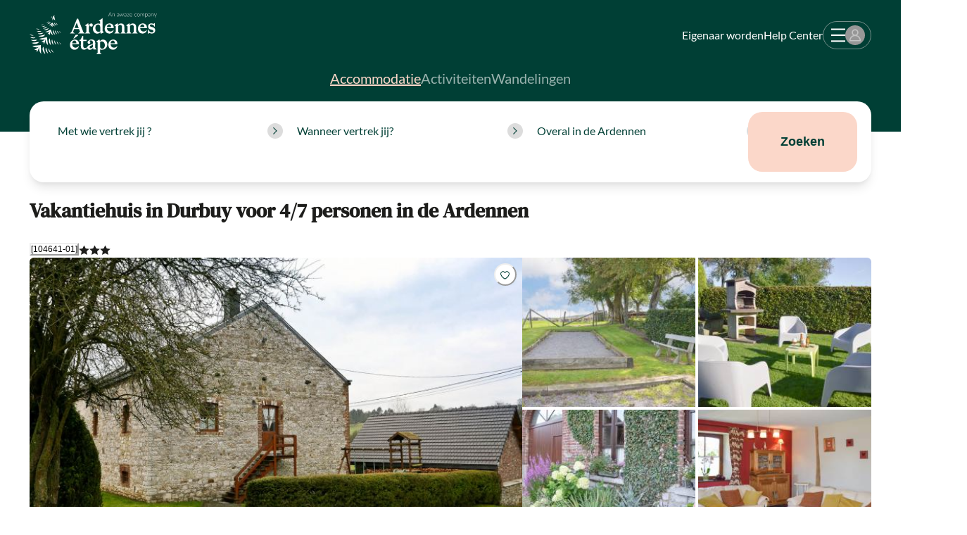

--- FILE ---
content_type: text/html; charset=utf-8
request_url: https://www.ardennes-etape.nl/vakantiehuizen-ardennen/Durbuy/Vakantiehuis-104641-01?stay=Midweek-0_-20240304
body_size: 140988
content:
<!DOCTYPE html><html lang="nl" class="__variable_54ea86 __variable_6e26a7"><head><meta charSet="utf-8"/><meta name="viewport" content="width=device-width, initial-scale=1, user-scalable=yes"/><link rel="preload" as="image" imageSrcSet="https://www.ardennes-etape.be/vakantiehuizen-ardennen/Durbuy/Vakantiehuis-104641-01/Maison_FicheV2-Vakantiehuizen-104641-01-Durbuy-1456448-1L.jpg 679w, https://www.ardennes-etape.be/vakantiehuizen-ardennen/Durbuy/Vakantiehuis-104641-01/LR_M_Perf-Vakantiehuizen-104641-01-Durbuy-1456448-1L.jpg 380w" imageSizes="58.5vw" fetchPriority="high"/><link rel="preload" as="image" imageSrcSet="https://www.ardennes-etape.be/vakantiehuizen-ardennen/Durbuy/Vakantiehuis-104641-01/Maison_FicheV2Carre-Vakantiehuizen-104641-01-Durbuy-1456453-1L.jpg 243w" imageSizes="20.75vw" fetchPriority="high"/><link rel="preload" as="image" imageSrcSet="https://www.ardennes-etape.be/vakantiehuizen-ardennen/Durbuy/Vakantiehuis-104641-01/Maison_FicheV2Carre-Vakantiehuizen-104641-01-Durbuy-1456467-1L.jpg 243w" imageSizes="20.75vw" fetchPriority="high"/><link rel="preload" as="image" imageSrcSet="https://www.ardennes-etape.be/vakantiehuizen-ardennen/Durbuy/Vakantiehuis-104641-01/Maison_FicheV2Carre-Vakantiehuizen-104641-01-Durbuy-1456455-1L.jpg 243w" imageSizes="20.75vw" fetchPriority="high"/><link rel="preload" as="image" imageSrcSet="https://www.ardennes-etape.be/vakantiehuizen-ardennen/Durbuy/Vakantiehuis-104641-01/Maison_FicheV2Carre-Vakantiehuizen-104641-01-Durbuy-1456469-1L.jpg 243w" imageSizes="20.75vw" fetchPriority="high"/><link rel="preload" as="image" href="https://hatscripts.github.io/circle-flags/flags/nl.svg"/><link rel="preload" as="image" href="https://hatscripts.github.io/circle-flags/flags/fr.svg"/><link rel="stylesheet" href="/_next/static/css/2f1550876c0c97ad.css" data-precedence="next"/><link rel="stylesheet" href="/_next/static/css/d4a33f99bd598b56.css" data-precedence="next"/><link rel="stylesheet" href="/_next/static/css/b9c4fa6d27edc42f.css" data-precedence="next"/><link rel="preload" as="script" fetchPriority="low" href="/_next/static/chunks/webpack-5e7441cb954cacd5.js"/><script src="/_next/static/chunks/59c6eb5a-04a7452b10711189.js" async=""></script><script src="/_next/static/chunks/87c73c54-27a3a56fdb6eb844.js" async=""></script><script src="/_next/static/chunks/6345-f240ef0d7175b69f.js" async=""></script><script src="/_next/static/chunks/main-app-9c0256e83067eedc.js" async=""></script><script src="/_next/static/chunks/73ed3fd4-41c0af48b92647f7.js" async=""></script><script src="/_next/static/chunks/9329-f65e2f26e1d41584.js" async=""></script><script src="/_next/static/chunks/5290-08c9bff91fb430e1.js" async=""></script><script src="/_next/static/chunks/4992-dd3678ba0e3dd4f5.js" async=""></script><script src="/_next/static/chunks/4115-4636b79d7e67174d.js" async=""></script><script src="/_next/static/chunks/9301-adcec098c618e8b1.js" async=""></script><script src="/_next/static/chunks/1580-e2a3b8871ab964e4.js" async=""></script><script src="/_next/static/chunks/6225-d4820d30d5c2efa8.js" async=""></script><script src="/_next/static/chunks/5057-0bd8daec40513b2f.js" async=""></script><script src="/_next/static/chunks/6738-2c2b5e2203f041f9.js" async=""></script><script src="/_next/static/chunks/8758-cc1fc0d1c776e42d.js" async=""></script><script src="/_next/static/chunks/5006-2aebfd215854a2d3.js" async=""></script><script src="/_next/static/chunks/7066-070ddbe60e86f483.js" async=""></script><script src="/_next/static/chunks/3192-c7aea358520f4118.js" async=""></script><script src="/_next/static/chunks/7113-6c3ea4d475f2ae5c.js" async=""></script><script src="/_next/static/chunks/2427-7bfc8b8fc1da5260.js" async=""></script><script src="/_next/static/chunks/3987-153e04d92988b61d.js" async=""></script><script src="/_next/static/chunks/3382-569c0a7bef3050e2.js" async=""></script><script src="/_next/static/chunks/3835-e9de744b5988fcf1.js" async=""></script><script src="/_next/static/chunks/app/rental/%5BrefAe%5D/page-b6b162e07b22bbf7.js" async=""></script><script src="/_next/static/chunks/7512-e11cf6ad4112bee9.js" async=""></script><script src="/_next/static/chunks/app/global-error-bb262009843d78c5.js" async=""></script><script src="/_next/static/chunks/app/layout-938d93ec117f26f1.js" async=""></script><script src="/_next/static/chunks/app/error-8d1f5024d7b34e34.js" async=""></script><script src="/_next/static/chunks/app/not-found-1e450a1732dc94b7.js" async=""></script><link rel="preload" href="https://policy.app.cookieinformation.com/uc.js" as="script"/><meta name="next-size-adjust" content=""/><meta name="emotion-insertion-point" content=""/><title>Leuk vakantiehuis in Durbuy voor 4/7 personen</title><meta name="description" content="Zin naar een familie uitstap in Durbuy? Of eerder een gastronomisch weekendje weg in de Ardennen?&amp;nbsp; Het kan hier allemaal!"/><link rel="canonical" href="https://www.ardennes-etape.nl/vakantiehuizen-ardennen/Durbuy/Vakantiehuis-104641-01/"/><link rel="alternate" hrefLang="fr-BE" href="https://fr.ardennes-etape.be/maisons-de-vacances-ardennes/Durbuy/Maison-de-vacances-104641-01/"/><link rel="alternate" hrefLang="nl-BE" href="https://www.ardennes-etape.be/vakantiehuizen-ardennen/Durbuy/Vakantiehuis-104641-01/"/><link rel="alternate" hrefLang="en-BE" href="https://en.ardennes-etape.be/holiday-houses-ardennes/Durbuy/Holiday-cottage-104641-01/"/><link rel="alternate" hrefLang="de-BE" href="https://de.ardennes-etape.be/ferienhauser-ardennen/Durbuy/Ferienhaus-104641-01/"/><link rel="alternate" hrefLang="nl-NL" href="https://www.ardennes-etape.nl/vakantiehuizen-ardennen/Durbuy/Vakantiehuis-104641-01/"/><link rel="alternate" hrefLang="fr-FR" href="https://www.ardennes-etape.fr/maisons-de-vacances-ardennes/Durbuy/Maison-de-vacances-104641-01/"/><link rel="alternate" hrefLang="en-GB" href="https://www.ardennes-etape.co.uk/holiday-houses-ardennes/Durbuy/Holiday-cottage-104641-01/"/><link rel="alternate" hrefLang="de-DE" href="https://www.ardennes-etape.de/ferienhauser-ardennen/Durbuy/Ferienhaus-104641-01/"/><meta name="google-site-verification" content="DUWRGQAJZiFTrcgYYUZP-NLMwD0Ctl2cUVvWQfXgPRc"/><meta name="facebook-domain-verification" content="ulnoxnbkos5n3qmdz3k7nl70yp0e5v"/><meta name="pinterest-domain-verification" content="db35961d04e1c65ff4be258f0603bba7"/><meta name="mobile-web-app-capable" content="yes"/><meta property="og:title" content="Leuk vakantiehuis in Durbuy voor 4/7 personen"/><meta property="og:description" content="Zin naar een familie uitstap in Durbuy? Of eerder een gastronomisch weekendje weg in de Ardennen?&amp;nbsp; Het kan hier allemaal!"/><meta property="og:site_name" content="Ardennes étape"/><meta property="og:image" content="https://www.ardennes-etape.be/vakantiehuizen-ardennen/Durbuy/Vakantiehuis-104641-01/Maison_FicheV2-Vakantiehuizen-104641-01-Durbuy-1456448-1L.jpg"/><meta property="og:image:alt" content="Vakantiehuis in Durbuy voor 4/7 personen in de Ardennen"/><meta property="og:type" content="website"/><meta name="twitter:card" content="summary_large_image"/><meta name="twitter:site" content="@ardennes_etape"/><meta name="twitter:creator" content="@ardennes_etape"/><meta name="twitter:title" content="Leuk vakantiehuis in Durbuy voor 4/7 personen"/><meta name="twitter:description" content="Zin naar een familie uitstap in Durbuy? Of eerder een gastronomisch weekendje weg in de Ardennen?&amp;nbsp; Het kan hier allemaal!"/><meta name="twitter:image" content="https://www.ardennes-etape.be/vakantiehuizen-ardennen/Durbuy/Vakantiehuis-104641-01/Maison_FicheV2-Vakantiehuizen-104641-01-Durbuy-1456448-1L.jpg"/><meta name="twitter:image:alt" content="Vakantiehuis in Durbuy voor 4/7 personen in de Ardennen"/><link rel="icon" href="/favicon.ico"/><link rel="apple-touch-icon" href="/favicon.ico"/><script>document.querySelectorAll('body link[rel="icon"], body link[rel="apple-touch-icon"]').forEach(el => document.head.appendChild(el))</script><meta name="sentry-trace" content="9a141c94260770f5bc30dc00125a7310-85d7f82be9c1002b-0"/><meta name="baggage" content="sentry-environment=production,sentry-release=02b0372b,sentry-public_key=8b8e06f310b2437080c96ecbd2cd447d,sentry-trace_id=9a141c94260770f5bc30dc00125a7310,sentry-org_id=220821,sentry-sampled=false,sentry-sample_rand=0.9727670361421199,sentry-sample_rate=0.001"/><script src="/_next/static/chunks/polyfills-42372ed130431b0a.js" noModule=""></script><style data-emotion="css 1ovi7rx fubdgu 47y79g 1ye0ebt 1jmjqr0 up4qd6 1pbuml0 spn4bz 11dihol 1ktvpuc 1pkupyu 17xejub s5urwo 1o4p7o8 gzrnli 1p1kmy9 1igwmid 1rfleho gb82nq 1i3bxpn ktd6ms 195jcmk bfkxeu 19s00e4 tcqc1o 1581e99 11cuipc ggt1am 1o0cwbr 1dz6m7q sx8f56 5mgwgc 1yqxuug mcmz0m yun4fs 1d97kbn 7uf5vl vx8ck9 tsyzil 1r8axp1 1n65zud 2uhff9 1lo90pi 6jwbwd 4105dd ivpl5h 1mayzh6 0 1xdiz69 8uhtka 1edr01q 9neiwt iy22zq 1qh9gf4 cuvaie 1fkv1aj kb8s6q v4kfbk 11vl7h3 1nfsgl7 hp0ifo v9a1zd 1tpwhhp 14xzl1v 1pqnji1 iz364c kllh0p 1qti8at 1p1ylbe 4d8y1n pepr5e 1qghrl9 tii0lt xl71ch 2gj3mt beo8em i1grcs 1r4ijge 1p8sbnh vl19jo s5t7bz 1sypnpb um853p 1p2uh4d 1tex3dv h67e7b 4x0kc8 1m94hze 1idxn68 8atqhb 1op3yv7 1an7ar4 glql3u epvm6 qhshtv 1umbst2 18685hb 1g2n6sg 157wciq 1qab92f nyt2fo 2e0g41 1obb3pg 10zgw6j 10xo9zf 1ia8v81 animation-14pkoxc l5qkmv 10ewipx 1op81h8 uulczf 1serysv 1yxcpmy 2ed9vv 14oj1rz 1vys8s3 44kecv m2m7l3 1kxonj9 88x2v7 15dsvdr 1phl1px h94677 1nejxzi 1rjgq0h 1dq1pqj wi30ks 4j25pe 105b2s wrksr1 1hohgv6 bqoen6 z8u8c6 ga0sz1 a5tgka hiihwv 1fwarpk 1qb8zo 1uy1vl2 15363qt fxf6zi h40kdr 1yeqq6k pz9a81 ffiio 1rvtof7 14i012e 4yvovx ha7rgt enj3l8 1bz0f3p 1jxftt1 10ovfrh 7s3ix9 dk69dq 16q8gor oca312 1jjwf1f 1c4f7bk 1001wqa 13o7eu2 10203zn 1wyoqfk 1mpb6ck wuaxoq 14kgg0m tdr18y 1diqifa ckkasn 12nxuv7 90w9kh 1ei4521 1e4qv4l 1c54lrr 196s9cg 1xxtehu mqvj66 1ki54i 1hiajkg hxta1o ju0xg0 1l4w6pd qc4mhb vl42rw 1so22qv 1nwj029 shhgtr 8h2w1h 1mnfb2g 1lbggtq 101dmv9 1psknne 1k0oywh 1dgrkvt 1drcei8 1y3rb9 ntug6s m5hclx evtais 1wcje16 rks6bj mmqn0o 1qxtz39 us1t6k a3mdcm n7t24u rr51ha 1oz1huq nc0jxk 553wiy d755lw 2x6ydu 1nc81im 1ehoahz q47pvt zzt0pc 1gxwkl7 onkibi 1c4llry aerdk9 1ews2c8 1pbxjy9 1e115c3 1ki010w 12lwpi3 yiu0a0 1u7duwp qco6oi 1sw3am4 ijk6pa 1q10t41 pud833 dc3ov7 39qtar 19679yt cqhuyn 1r9rj1l qvjq1q r89upp 1nyaqx 1854lp0 1uodvt1 1cmt5qm wcy3nc b43sf3 1ayfwcb 1vs9cou 6v4eyy 7cfdf1 1f7vk5l uabfye hve67z 5605sr 106vz9r on763x uz0wdo 722v25 1rf1jjl 1ortndp 1y08qnp rb7ttl sjl6cp 19h2ihg 1w56fq6 m75dnw 1hoas8a av31fd 15vqpxh 9jay18 8pmr8q p5b5qp 1dp33js fskpwf 1hyfx7x pn98vo 80kp29 3qinfy c0rmc8 v1t3v5 201633">body,[data-theme]{--chakra-ring-inset:var(--chakra-empty,/*!*/ /*!*/);--chakra-ring-offset-width:0px;--chakra-ring-offset-color:#fff;--chakra-ring-color:rgba(66, 153, 225, 0.6);--chakra-ring-offset-shadow:0 0 #0000;--chakra-ring-shadow:0 0 #0000;--chakra-space-x-reverse:0;--chakra-space-y-reverse:0;--chakra-colors-transparent:transparent;--chakra-colors-current:currentColor;--chakra-colors-black:#000000;--chakra-colors-white:#FFFFFF;--chakra-colors-whiteAlpha-50:rgba(255, 255, 255, 0.04);--chakra-colors-whiteAlpha-100:rgba(255, 255, 255, 0.06);--chakra-colors-whiteAlpha-200:rgba(255, 255, 255, 0.08);--chakra-colors-whiteAlpha-300:rgba(255, 255, 255, 0.16);--chakra-colors-whiteAlpha-400:rgba(255, 255, 255, 0.24);--chakra-colors-whiteAlpha-500:rgba(255, 255, 255, 0.36);--chakra-colors-whiteAlpha-600:rgba(255, 255, 255, 0.48);--chakra-colors-whiteAlpha-700:rgba(255, 255, 255, 0.64);--chakra-colors-whiteAlpha-800:rgba(255, 255, 255, 0.80);--chakra-colors-whiteAlpha-900:rgba(255, 255, 255, 0.92);--chakra-colors-blackAlpha-50:rgba(0, 0, 0, 0.04);--chakra-colors-blackAlpha-100:rgba(0, 0, 0, 0.06);--chakra-colors-blackAlpha-200:rgba(0, 0, 0, 0.08);--chakra-colors-blackAlpha-300:rgba(0, 0, 0, 0.16);--chakra-colors-blackAlpha-400:rgba(0, 0, 0, 0.24);--chakra-colors-blackAlpha-500:rgba(0, 0, 0, 0.36);--chakra-colors-blackAlpha-600:rgba(0, 0, 0, 0.48);--chakra-colors-blackAlpha-700:rgba(0, 0, 0, 0.64);--chakra-colors-blackAlpha-800:rgba(0, 0, 0, 0.80);--chakra-colors-blackAlpha-900:rgba(0, 0, 0, 0.92);--chakra-colors-gray-50:#F7FAFC;--chakra-colors-gray-100:#EDF2F7;--chakra-colors-gray-200:#E2E8F0;--chakra-colors-gray-300:#CBD5E0;--chakra-colors-gray-400:#A0AEC0;--chakra-colors-gray-500:#718096;--chakra-colors-gray-600:#4A5568;--chakra-colors-gray-700:#2D3748;--chakra-colors-gray-800:#1A202C;--chakra-colors-gray-900:#171923;--chakra-colors-red-50:#FFF5F5;--chakra-colors-red-100:#FED7D7;--chakra-colors-red-200:#FEB2B2;--chakra-colors-red-300:#FC8181;--chakra-colors-red-400:#F56565;--chakra-colors-red-500:#E53E3E;--chakra-colors-red-600:#C53030;--chakra-colors-red-700:#9B2C2C;--chakra-colors-red-800:#822727;--chakra-colors-red-900:#63171B;--chakra-colors-orange-50:#FFFAF0;--chakra-colors-orange-100:#FEEBC8;--chakra-colors-orange-200:#FBD38D;--chakra-colors-orange-300:#F6AD55;--chakra-colors-orange-400:#ED8936;--chakra-colors-orange-500:#DD6B20;--chakra-colors-orange-600:#C05621;--chakra-colors-orange-700:#9C4221;--chakra-colors-orange-800:#7B341E;--chakra-colors-orange-900:#652B19;--chakra-colors-yellow-50:#FFFFF0;--chakra-colors-yellow-100:#FEFCBF;--chakra-colors-yellow-200:#FAF089;--chakra-colors-yellow-300:#F6E05E;--chakra-colors-yellow-400:#ECC94B;--chakra-colors-yellow-500:#D69E2E;--chakra-colors-yellow-600:#B7791F;--chakra-colors-yellow-700:#975A16;--chakra-colors-yellow-800:#744210;--chakra-colors-yellow-900:#5F370E;--chakra-colors-green-50:#F0FFF4;--chakra-colors-green-100:#C6F6D5;--chakra-colors-green-200:#9AE6B4;--chakra-colors-green-300:#68D391;--chakra-colors-green-400:#48BB78;--chakra-colors-green-500:#38A169;--chakra-colors-green-600:#2F855A;--chakra-colors-green-700:#276749;--chakra-colors-green-800:#22543D;--chakra-colors-green-900:#1C4532;--chakra-colors-teal-50:#E6FFFA;--chakra-colors-teal-100:#B2F5EA;--chakra-colors-teal-200:#81E6D9;--chakra-colors-teal-300:#4FD1C5;--chakra-colors-teal-400:#38B2AC;--chakra-colors-teal-500:#319795;--chakra-colors-teal-600:#2C7A7B;--chakra-colors-teal-700:#285E61;--chakra-colors-teal-800:#234E52;--chakra-colors-teal-900:#1D4044;--chakra-colors-blue-50:#ebf8ff;--chakra-colors-blue-100:#bee3f8;--chakra-colors-blue-200:#90cdf4;--chakra-colors-blue-300:#63b3ed;--chakra-colors-blue-400:#4299e1;--chakra-colors-blue-500:#3182ce;--chakra-colors-blue-600:#2b6cb0;--chakra-colors-blue-700:#2c5282;--chakra-colors-blue-800:#2a4365;--chakra-colors-blue-900:#1A365D;--chakra-colors-cyan-50:#EDFDFD;--chakra-colors-cyan-100:#C4F1F9;--chakra-colors-cyan-200:#9DECF9;--chakra-colors-cyan-300:#76E4F7;--chakra-colors-cyan-400:#0BC5EA;--chakra-colors-cyan-500:#00B5D8;--chakra-colors-cyan-600:#00A3C4;--chakra-colors-cyan-700:#0987A0;--chakra-colors-cyan-800:#086F83;--chakra-colors-cyan-900:#065666;--chakra-colors-purple-50:#FAF5FF;--chakra-colors-purple-100:#E9D8FD;--chakra-colors-purple-200:#D6BCFA;--chakra-colors-purple-300:#B794F4;--chakra-colors-purple-400:#9F7AEA;--chakra-colors-purple-500:#805AD5;--chakra-colors-purple-600:#6B46C1;--chakra-colors-purple-700:#553C9A;--chakra-colors-purple-800:#44337A;--chakra-colors-purple-900:#322659;--chakra-colors-pink-50:#FFF5F7;--chakra-colors-pink-100:#FED7E2;--chakra-colors-pink-200:#FBB6CE;--chakra-colors-pink-300:#F687B3;--chakra-colors-pink-400:#ED64A6;--chakra-colors-pink-500:#D53F8C;--chakra-colors-pink-600:#B83280;--chakra-colors-pink-700:#97266D;--chakra-colors-pink-800:#702459;--chakra-colors-pink-900:#521B41;--chakra-colors-ae-white:#ffffff;--chakra-colors-ae-whiteAlpha20:rgba(255,255,255,0.2);--chakra-colors-ae-whiteAlpha40:rgba(255,255,255,0.4);--chakra-colors-ae-whiteAlpha60:rgba(255,255,255,0.6);--chakra-colors-ae-whiteAlpha80:rgba(255,255,255,0.8);--chakra-colors-ae-orange:#D96F0E;--chakra-colors-ae-orange_100:#e9a281;--chakra-colors-ae-yellow:#FFC000;--chakra-colors-ae-green:#003f35;--chakra-colors-ae-green_100:#E5ECEB;--chakra-colors-ae-green_200:#CCD9D7;--chakra-colors-ae-green_400:#99B2AE;--chakra-colors-ae-green_600:#668C86;--chakra-colors-ae-green_800:#33655D;--chakra-colors-ae-greenAlpha70:rgba(0,63,53,0.7);--chakra-colors-ae-purple:#6B4391;--chakra-colors-ae-pink:#fbd7c9;--chakra-colors-ae-pink_200:#FEF7F4;--chakra-colors-ae-pink_400:#FDEFE9;--chakra-colors-ae-pink_600:#FDE7DF;--chakra-colors-ae-pink_800:#FCDFD4;--chakra-colors-ae-black:#1d1d1b;--chakra-colors-ae-grey_50:#F3F3F3;--chakra-colors-ae-grey_100:#f1f1f1;--chakra-colors-ae-grey_200:#DCDCDC;--chakra-colors-ae-grey_300:#c4c4c4;--chakra-colors-ae-grey_400:#707070;--chakra-colors-ae-greyE5:#E5E5E5;--chakra-colors-ae-grey97:#979797;--chakra-colors-ae-red:#B42025;--chakra-colors-ae-error:#B42025;--chakra-colors-ae-success:#9CC813;--chakra-colors-ae-success_100:#80A312;--chakra-colors-ae-warning:#CB801F;--chakra-colors-ae-transparent:rgba(0,0,0,0);--chakra-colors-ae-modalBg:rgba(0,63,53,0.32);--chakra-colors-ae-imageFilter:rgba(0, 63, 53, 0.35);--chakra-colors-error-100:#FFEFF1;--chakra-colors-error-400:#d9878b;--chakra-colors-error-900:#B42025;--chakra-colors-success-100:#d6dfbb;--chakra-colors-success-400:#9cc813;--chakra-colors-success-900:#9CC813;--chakra-colors-warning-100:#f2ebce;--chakra-colors-warning-200:#CB801F;--chakra-colors-warning-300:#FFF4D3;--chakra-colors-warning-400:#f8d567;--chakra-colors-warning-900:#ffc000;--chakra-colors-checkBox-500:#fbd7c9;--chakra-borders-none:0;--chakra-borders-1px:1px solid;--chakra-borders-2px:2px solid;--chakra-borders-4px:4px solid;--chakra-borders-8px:8px solid;--chakra-fonts-heading:var(--font-dm-serif-text),DM Serif Text,serif;--chakra-fonts-body:var(--font-lato),Lato,sans-serif;--chakra-fonts-mono:SFMono-Regular,Menlo,Monaco,Consolas,"Liberation Mono","Courier New",monospace;--chakra-fontSizes-3xs:0.45rem;--chakra-fontSizes-2xs:0.625rem;--chakra-fontSizes-xs:0.75rem;--chakra-fontSizes-sm:0.875rem;--chakra-fontSizes-md:1rem;--chakra-fontSizes-lg:1.125rem;--chakra-fontSizes-xl:1.25rem;--chakra-fontSizes-2xl:1.5rem;--chakra-fontSizes-3xl:1.875rem;--chakra-fontSizes-4xl:2.25rem;--chakra-fontSizes-5xl:3rem;--chakra-fontSizes-6xl:3.75rem;--chakra-fontSizes-7xl:4.5rem;--chakra-fontSizes-8xl:6rem;--chakra-fontSizes-9xl:8rem;--chakra-fontWeights-hairline:100;--chakra-fontWeights-thin:200;--chakra-fontWeights-light:300;--chakra-fontWeights-normal:400;--chakra-fontWeights-medium:500;--chakra-fontWeights-semibold:600;--chakra-fontWeights-bold:700;--chakra-fontWeights-extrabold:800;--chakra-fontWeights-black:900;--chakra-letterSpacings-tighter:-0.05em;--chakra-letterSpacings-tight:-0.025em;--chakra-letterSpacings-normal:0;--chakra-letterSpacings-wide:0.025em;--chakra-letterSpacings-wider:0.05em;--chakra-letterSpacings-widest:0.1em;--chakra-lineHeights-3:.75rem;--chakra-lineHeights-4:1rem;--chakra-lineHeights-5:1.25rem;--chakra-lineHeights-6:1.5rem;--chakra-lineHeights-7:1.75rem;--chakra-lineHeights-8:2rem;--chakra-lineHeights-9:2.25rem;--chakra-lineHeights-10:2.5rem;--chakra-lineHeights-normal:normal;--chakra-lineHeights-none:1;--chakra-lineHeights-shorter:1.25;--chakra-lineHeights-short:1.375;--chakra-lineHeights-base:1.5;--chakra-lineHeights-tall:1.625;--chakra-lineHeights-taller:2;--chakra-radii-none:0;--chakra-radii-sm:0.125rem;--chakra-radii-base:5px;--chakra-radii-md:0.375rem;--chakra-radii-lg:0.5rem;--chakra-radii-xl:0.75rem;--chakra-radii-2xl:1rem;--chakra-radii-3xl:1.5rem;--chakra-radii-full:9999px;--chakra-radii-box:8px;--chakra-radii-button:20px;--chakra-space-1:0.25rem;--chakra-space-2:0.5rem;--chakra-space-3:0.75rem;--chakra-space-4:1rem;--chakra-space-5:1.25rem;--chakra-space-6:1.5rem;--chakra-space-7:1.75rem;--chakra-space-8:2rem;--chakra-space-9:2.25rem;--chakra-space-10:2.5rem;--chakra-space-12:3rem;--chakra-space-14:3.5rem;--chakra-space-16:4rem;--chakra-space-20:5rem;--chakra-space-24:6rem;--chakra-space-28:7rem;--chakra-space-32:8rem;--chakra-space-36:9rem;--chakra-space-40:10rem;--chakra-space-44:11rem;--chakra-space-48:12rem;--chakra-space-52:13rem;--chakra-space-56:14rem;--chakra-space-60:15rem;--chakra-space-64:16rem;--chakra-space-72:18rem;--chakra-space-80:20rem;--chakra-space-96:24rem;--chakra-space-px:1px;--chakra-space-0-5:0.125rem;--chakra-space-1-5:0.375rem;--chakra-space-2-5:0.625rem;--chakra-space-3-5:0.875rem;--chakra-space-xs:0.875em;--chakra-space-sm:1.25em;--chakra-space-md:1.5625em;--chakra-space-lg:1.875em;--chakra-space-xl:2.5em;--chakra-space-2xl:3.75em;--chakra-shadows-xs:0 0 0 1px rgba(0, 0, 0, 0.05);--chakra-shadows-sm:0 1px 2px 0 rgba(0, 0, 0, 0.05);--chakra-shadows-base:0px 2px 3px rgba(0, 0, 0, 0.119509),0px 8px 14px rgba(74, 74, 87, 0.08);--chakra-shadows-md:0 4px 6px -1px rgba(0, 0, 0, 0.1),0 2px 4px -1px rgba(0, 0, 0, 0.06);--chakra-shadows-lg:0 10px 15px -3px rgba(0, 0, 0, 0.1),0 4px 6px -2px rgba(0, 0, 0, 0.05);--chakra-shadows-xl:0 20px 25px -5px rgba(0, 0, 0, 0.1),0 10px 10px -5px rgba(0, 0, 0, 0.04);--chakra-shadows-2xl:0 25px 50px -12px rgba(0, 0, 0, 0.25);--chakra-shadows-outline:0 0 0 3px rgba(66, 153, 225, 0.6);--chakra-shadows-inner:inset 0 2px 4px 0 rgba(0,0,0,0.06);--chakra-shadows-none:none;--chakra-shadows-dark-lg:rgba(0, 0, 0, 0.1) 0px 0px 0px 1px,rgba(0, 0, 0, 0.2) 0px 5px 10px,rgba(0, 0, 0, 0.4) 0px 15px 40px;--chakra-shadows-blur:0px 0px 5px rgba(0, 0, 0, 0.119509),0px 0px 14px rgba(74, 74, 87, 0.08);--chakra-shadows-level_1:0px 6px 6px 0px #003F351A;--chakra-shadows-level_2:0px 12px 12px 0px #003F351A;--chakra-shadows-level_3:0px 18px 18px 0px #003F351A;--chakra-sizes-1:0.25rem;--chakra-sizes-2:0.5rem;--chakra-sizes-3:0.75rem;--chakra-sizes-4:1rem;--chakra-sizes-5:1.25rem;--chakra-sizes-6:1.5rem;--chakra-sizes-7:1.75rem;--chakra-sizes-8:2rem;--chakra-sizes-9:2.25rem;--chakra-sizes-10:2.5rem;--chakra-sizes-12:3rem;--chakra-sizes-14:3.5rem;--chakra-sizes-16:4rem;--chakra-sizes-20:5rem;--chakra-sizes-24:6rem;--chakra-sizes-28:7rem;--chakra-sizes-32:8rem;--chakra-sizes-36:9rem;--chakra-sizes-40:10rem;--chakra-sizes-44:11rem;--chakra-sizes-48:12rem;--chakra-sizes-52:13rem;--chakra-sizes-56:14rem;--chakra-sizes-60:15rem;--chakra-sizes-64:16rem;--chakra-sizes-72:18rem;--chakra-sizes-80:20rem;--chakra-sizes-96:24rem;--chakra-sizes-px:1px;--chakra-sizes-0-5:0.125rem;--chakra-sizes-1-5:0.375rem;--chakra-sizes-2-5:0.625rem;--chakra-sizes-3-5:0.875rem;--chakra-sizes-max:max-content;--chakra-sizes-min:min-content;--chakra-sizes-full:100%;--chakra-sizes-3xs:14rem;--chakra-sizes-2xs:16rem;--chakra-sizes-xs:20rem;--chakra-sizes-sm:24rem;--chakra-sizes-md:28rem;--chakra-sizes-lg:32rem;--chakra-sizes-xl:36rem;--chakra-sizes-2xl:42rem;--chakra-sizes-3xl:48rem;--chakra-sizes-4xl:56rem;--chakra-sizes-5xl:64rem;--chakra-sizes-6xl:72rem;--chakra-sizes-7xl:80rem;--chakra-sizes-8xl:90rem;--chakra-sizes-prose:60ch;--chakra-sizes-container-sm:640px;--chakra-sizes-container-md:768px;--chakra-sizes-container-lg:1024px;--chakra-sizes-container-xl:1196px;--chakra-zIndices-hide:-1;--chakra-zIndices-auto:auto;--chakra-zIndices-base:0;--chakra-zIndices-docked:10;--chakra-zIndices-dropdown:1000;--chakra-zIndices-sticky:1100;--chakra-zIndices-banner:1200;--chakra-zIndices-overlay:1300;--chakra-zIndices-modal:1400;--chakra-zIndices-popover:1500;--chakra-zIndices-skipLink:1600;--chakra-zIndices-toast:1700;--chakra-zIndices-tooltip:1800;--chakra-transition-property-common:background-color,border-color,color,fill,stroke,opacity,box-shadow,transform;--chakra-transition-property-colors:background-color,border-color,color,fill,stroke;--chakra-transition-property-dimensions:width,height;--chakra-transition-property-position:left,right,top,bottom;--chakra-transition-property-background:background-color,background-image,background-position;--chakra-transition-easing-ease-in:cubic-bezier(0.4, 0, 1, 1);--chakra-transition-easing-ease-out:cubic-bezier(0, 0, 0.2, 1);--chakra-transition-easing-ease-in-out:cubic-bezier(0.4, 0, 0.2, 1);--chakra-transition-duration-ultra-fast:50ms;--chakra-transition-duration-faster:100ms;--chakra-transition-duration-fast:150ms;--chakra-transition-duration-normal:200ms;--chakra-transition-duration-slow:300ms;--chakra-transition-duration-slower:400ms;--chakra-transition-duration-ultra-slow:500ms;--chakra-blur-none:0;--chakra-blur-sm:4px;--chakra-blur-base:8px;--chakra-blur-md:12px;--chakra-blur-lg:16px;--chakra-blur-xl:24px;--chakra-blur-2xl:40px;--chakra-blur-3xl:64px;--chakra-breakpoints-base:0em;--chakra-breakpoints-sm:30em;--chakra-breakpoints-md:56em;--chakra-breakpoints-lg:62em;--chakra-breakpoints-xl:80em;--chakra-breakpoints-2xl:96em;}.chakra-ui-light body:not([data-theme]),.chakra-ui-light [data-theme]:not([data-theme]),[data-theme=light] body:not([data-theme]),[data-theme=light] [data-theme]:not([data-theme]),body[data-theme=light],[data-theme][data-theme=light]{--chakra-colors-chakra-body-text:var(--chakra-colors-gray-800);--chakra-colors-chakra-body-bg:var(--chakra-colors-white);--chakra-colors-chakra-border-color:var(--chakra-colors-gray-200);--chakra-colors-chakra-inverse-text:var(--chakra-colors-white);--chakra-colors-chakra-subtle-bg:var(--chakra-colors-gray-100);--chakra-colors-chakra-subtle-text:var(--chakra-colors-gray-600);--chakra-colors-chakra-placeholder-color:var(--chakra-colors-gray-500);}.chakra-ui-dark body:not([data-theme]),.chakra-ui-dark [data-theme]:not([data-theme]),[data-theme=dark] body:not([data-theme]),[data-theme=dark] [data-theme]:not([data-theme]),body[data-theme=dark],[data-theme][data-theme=dark]{--chakra-colors-chakra-body-text:var(--chakra-colors-whiteAlpha-900);--chakra-colors-chakra-body-bg:var(--chakra-colors-gray-800);--chakra-colors-chakra-border-color:var(--chakra-colors-whiteAlpha-300);--chakra-colors-chakra-inverse-text:var(--chakra-colors-gray-800);--chakra-colors-chakra-subtle-bg:var(--chakra-colors-gray-700);--chakra-colors-chakra-subtle-text:var(--chakra-colors-gray-400);--chakra-colors-chakra-placeholder-color:var(--chakra-colors-whiteAlpha-400);}html{line-height:1.5;-webkit-text-size-adjust:100%;font-family:system-ui,sans-serif;-webkit-font-smoothing:antialiased;text-rendering:optimizeLegibility;-moz-osx-font-smoothing:grayscale;touch-action:manipulation;}body{position:relative;min-height:100%;margin:0;font-feature-settings:"kern";}:where(*, *::before, *::after){border-width:0;border-style:solid;box-sizing:border-box;word-wrap:break-word;}main{display:block;}hr{border-top-width:1px;box-sizing:content-box;height:0;overflow:visible;}:where(pre, code, kbd,samp){font-family:SFMono-Regular,Menlo,Monaco,Consolas,monospace;font-size:1em;}a{background-color:transparent;color:inherit;-webkit-text-decoration:inherit;text-decoration:inherit;}abbr[title]{border-bottom:none;-webkit-text-decoration:underline;text-decoration:underline;-webkit-text-decoration:underline dotted;-webkit-text-decoration:underline dotted;text-decoration:underline dotted;}:where(b, strong){font-weight:bold;}small{font-size:80%;}:where(sub,sup){font-size:75%;line-height:0;position:relative;vertical-align:baseline;}sub{bottom:-0.25em;}sup{top:-0.5em;}img{border-style:none;}:where(button, input, optgroup, select, textarea){font-family:inherit;font-size:100%;line-height:1.15;margin:0;}:where(button, input){overflow:visible;}:where(button, select){text-transform:none;}:where(
          button::-moz-focus-inner,
          [type="button"]::-moz-focus-inner,
          [type="reset"]::-moz-focus-inner,
          [type="submit"]::-moz-focus-inner
        ){border-style:none;padding:0;}fieldset{padding:0.35em 0.75em 0.625em;}legend{box-sizing:border-box;color:inherit;display:table;max-width:100%;padding:0;white-space:normal;}progress{vertical-align:baseline;}textarea{overflow:auto;}:where([type="checkbox"], [type="radio"]){box-sizing:border-box;padding:0;}input[type="number"]::-webkit-inner-spin-button,input[type="number"]::-webkit-outer-spin-button{-webkit-appearance:none!important;}input[type="number"]{-moz-appearance:textfield;}input[type="search"]{-webkit-appearance:textfield;outline-offset:-2px;}input[type="search"]::-webkit-search-decoration{-webkit-appearance:none!important;}::-webkit-file-upload-button{-webkit-appearance:button;font:inherit;}details{display:block;}summary{display:-webkit-box;display:-webkit-list-item;display:-ms-list-itembox;display:list-item;}template{display:none;}[hidden]{display:none!important;}:where(
          blockquote,
          dl,
          dd,
          h1,
          h2,
          h3,
          h4,
          h5,
          h6,
          hr,
          figure,
          p,
          pre
        ){margin:0;}button{background:transparent;padding:0;}fieldset{margin:0;padding:0;}:where(ol, ul){margin:0;padding:0;}textarea{resize:vertical;}:where(button, [role="button"]){cursor:pointer;}button::-moz-focus-inner{border:0!important;}table{border-collapse:collapse;}:where(h1, h2, h3, h4, h5, h6){font-size:inherit;font-weight:inherit;}:where(button, input, optgroup, select, textarea){padding:0;line-height:inherit;color:inherit;}:where(img, svg, video, canvas, audio, iframe, embed, object){display:block;}:where(img, video){max-width:100%;height:auto;}[data-js-focus-visible] :focus:not([data-focus-visible-added]):not(
          [data-focus-visible-disabled]
        ){outline:none;box-shadow:none;}select::-ms-expand{display:none;}:root,:host{--chakra-vh:100vh;}@supports (height: -webkit-fill-available){:root,:host{--chakra-vh:-webkit-fill-available;}}@supports (height: -moz-fill-available){:root,:host{--chakra-vh:-moz-fill-available;}}@supports (height: 100dvh){:root,:host{--chakra-vh:100dvh;}}body{font-family:var(--chakra-fonts-body);color:var(--chakra-colors-ae-black);background:var(--chakra-colors-chakra-body-bg);transition-property:background-color;transition-duration:var(--chakra-transition-duration-normal);line-height:var(--chakra-lineHeights-base);font-size:16px;}*::-webkit-input-placeholder{color:var(--chakra-colors-chakra-placeholder-color);}*::-moz-placeholder{color:var(--chakra-colors-chakra-placeholder-color);}*:-ms-input-placeholder{color:var(--chakra-colors-chakra-placeholder-color);}*::placeholder{color:var(--chakra-colors-chakra-placeholder-color);}*,*::before,::after{border-color:var(--chakra-colors-chakra-border-color);}@font-face{font-family:'Lato';font-style:normal;font-weight:400;font-display:swap;src:url('/shared/fonts/lato/lato-v17-latin-ext_latin-regular.woff2') format('woff2'),url('/shared/fonts/lato/lato-v17-latin-ext_latin-regular.woff') format('woff');unicode-range:U+0000-00FF,U+0131,U+0152-0153,U+02BB-02BC,U+02C6,U+02DA,U+02DC,U+2000-206F,U+2074,U+20AC,U+2122,U+2191,U+2193,U+2212,U+2215,U+FEFF,U+FFFD;}@font-face{font-family:'Lato';font-style:normal;font-weight:700;font-display:swap;src:url('/shared/fonts/lato/lato-latin-700-normal.woff2') format('woff2'),url('/shared/fonts/lato/lato-latin-700-normal.woff') format('woff');unicode-range:U+0000-00FF,U+0131,U+0152-0153,U+02BB-02BC,U+02C6,U+02DA,U+02DC,U+2000-206F,U+2074,U+20AC,U+2122,U+2191,U+2193,U+2212,U+2215,U+FEFF,U+FFFD;}@font-face{font-family:'DM Serif Text';font-style:normal;font-weight:bold;font-display:swap;src:url('/shared/fonts/DM/dm-serif-text-v5-latin-ext_latin-regular.woff2') format('woff2'),url('/shared/fonts/DM/dm-serif-text-v5-latin-ext_latin-regular.woff') format('woff');unicode-range:U+0000-00FF,U+0131,U+0152-0153,U+02BB-02BC,U+02C6,U+02DA,U+02DC,U+2000-206F,U+2074,U+20AC,U+2122,U+2191,U+2193,U+2212,U+2215,U+FEFF,U+FFFD;}@font-face{font-family:'Work Sans';font-style:normal;font-weight:400;src:url('/shared/fonts/work_sans/work_sans.woff2') format('woff2');unicode-range:U+0000-00FF,U+0131,U+0152-0153,U+02BB-02BC,U+02C6,U+02DA,U+02DC,U+0304,U+0308,U+0329,U+2000-206F,U+2074,U+20AC,U+2122,U+2191,U+2193,U+2212,U+2215,U+FEFF,U+FFFD;}.css-1jmjqr0{background-color:var(--chakra-colors-ae-green);position:relative;z-index:1000;}.css-up4qd6{width:100%;-webkit-margin-start:auto;margin-inline-start:auto;-webkit-margin-end:auto;margin-inline-end:auto;max-width:var(--chakra-sizes-container-xl);height:100px;-webkit-padding-start:0px;padding-inline-start:0px;-webkit-padding-end:0px;padding-inline-end:0px;background:none;display:block;}@media screen and (min-width: 56em){.css-up4qd6{-webkit-padding-start:var(--chakra-space-6);padding-inline-start:var(--chakra-space-6);-webkit-padding-end:var(--chakra-space-6);padding-inline-end:var(--chakra-space-6);}}@media screen and (min-width: 62em){.css-up4qd6{-webkit-padding-start:var(--chakra-space-4);padding-inline-start:var(--chakra-space-4);-webkit-padding-end:var(--chakra-space-4);padding-inline-end:var(--chakra-space-4);}}.css-1pbuml0{display:-webkit-box;display:-webkit-flex;display:-ms-flexbox;display:flex;height:100%;-webkit-flex-direction:row;-ms-flex-direction:row;flex-direction:row;-webkit-box-pack:justify;-webkit-justify-content:space-between;justify-content:space-between;-webkit-align-items:center;-webkit-box-align:center;-ms-flex-align:center;align-items:center;}.css-spn4bz{transition-property:var(--chakra-transition-property-common);transition-duration:var(--chakra-transition-duration-fast);transition-timing-function:var(--chakra-transition-easing-ease-out);cursor:pointer;-webkit-text-decoration:none;text-decoration:none;outline:2px solid transparent;outline-offset:2px;color:inherit;}.css-spn4bz:hover,.css-spn4bz[data-hover]{-webkit-text-decoration:underline;text-decoration:underline;}.css-spn4bz:focus-visible,.css-spn4bz[data-focus-visible]{box-shadow:var(--chakra-shadows-outline);}.css-11dihol{height:60px;color:var(--chakra-colors-white);}.css-1ktvpuc{display:-webkit-inline-box;display:-webkit-inline-flex;display:-ms-inline-flexbox;display:inline-flex;gap:5px;-webkit-align-items:center;-webkit-box-align:center;-ms-flex-align:center;align-items:center;}.css-1pkupyu{display:none;}@media screen and (min-width: 56em){.css-1pkupyu{display:-webkit-inline-box;display:-webkit-inline-flex;display:-ms-inline-flexbox;display:inline-flex;}}.css-17xejub{-webkit-flex:1;-ms-flex:1;flex:1;justify-self:stretch;-webkit-align-self:stretch;-ms-flex-item-align:stretch;align-self:stretch;}.css-s5urwo{display:-webkit-box;display:-webkit-flex;display:-ms-flexbox;display:flex;-webkit-align-items:center;-webkit-box-align:center;-ms-flex-align:center;align-items:center;-webkit-flex-direction:row;-ms-flex-direction:row;flex-direction:row;gap:28px;}.css-1o4p7o8{transition-property:var(--chakra-transition-property-common);transition-duration:var(--chakra-transition-duration-fast);transition-timing-function:var(--chakra-transition-easing-ease-out);cursor:pointer;-webkit-text-decoration:none;text-decoration:none;outline:2px solid transparent;outline-offset:2px;color:var(--chakra-colors-white);font-size:16px;}.css-1o4p7o8:hover,.css-1o4p7o8[data-hover]{-webkit-text-decoration:underline;text-decoration:underline;}.css-1o4p7o8:focus-visible,.css-1o4p7o8[data-focus-visible]{box-shadow:var(--chakra-shadows-outline);}.css-1o4p7o8:visited{color:var(--chakra-colors-white);}.css-gzrnli{display:-webkit-inline-box;display:-webkit-inline-flex;display:-ms-inline-flexbox;display:inline-flex;-webkit-appearance:none;-moz-appearance:none;-ms-appearance:none;appearance:none;-webkit-align-items:center;-webkit-box-align:center;-ms-flex-align:center;align-items:center;-webkit-box-pack:center;-ms-flex-pack:center;-webkit-justify-content:center;justify-content:center;-webkit-user-select:none;-moz-user-select:none;-ms-user-select:none;user-select:none;position:relative;white-space:normal;vertical-align:middle;outline:2px solid transparent;outline-offset:2px;line-height:1.2;border-radius:20px;font-weight:var(--chakra-fontWeights-bold);transition-property:var(--chakra-transition-property-common);transition-duration:var(--chakra-transition-duration-normal);size:md;background-color:none;width:auto;color:var(--chakra-colors-ae-green);border:1px solid;border-color:#C4C4C499;word-break:break-word;-webkit-transition:background-color 0.3s cubic-bezier(.08,.52,.52,1),color 0.3s cubic-bezier(.08,.52,.52,1),opacity 0.3s cubic-bezier(.08,.52,.52,1);transition:background-color 0.3s cubic-bezier(.08,.52,.52,1),color 0.3s cubic-bezier(.08,.52,.52,1),opacity 0.3s cubic-bezier(.08,.52,.52,1);min-width:var(--chakra-sizes-10);font-size:18px;background:var(--chakra-colors-ae-transparent);-webkit-padding-start:0px;padding-inline-start:0px;-webkit-padding-end:0px;padding-inline-end:0px;padding-top:0px;padding-bottom:0px;padding:0px 8px 0px 11px;height:40px;}.css-gzrnli:focus-visible,.css-gzrnli[data-focus-visible]{box-shadow:var(--chakra-shadows-outline);}.css-gzrnli:disabled,.css-gzrnli[disabled],.css-gzrnli[aria-disabled=true],.css-gzrnli[data-disabled]{opacity:0.4;cursor:not-allowed;box-shadow:var(--chakra-shadows-none);background-color:var(--chakra-colors-ae-grey_300);color:var(--chakra-colors-white);}.css-gzrnli:hover,.css-gzrnli[data-hover]{box-shadow:var(--chakra-shadows-none);background-color:var(--chakra-colors-ae-transparent);}.css-gzrnli:hover:disabled,.css-gzrnli[data-hover]:disabled,.css-gzrnli:hover[disabled],.css-gzrnli[data-hover][disabled],.css-gzrnli:hover[aria-disabled=true],.css-gzrnli[data-hover][aria-disabled=true],.css-gzrnli:hover[data-disabled],.css-gzrnli[data-hover][data-disabled]{background:initial;background-color:var(--chakra-colors-ae-grey_300);color:var(--chakra-colors-white);}.css-gzrnli:active,.css-gzrnli[data-active]{background-color:var(--chakra-colors-ae-transparent);}.css-gzrnli[aria-selected=true],.css-gzrnli[data-selected]{background-color:var(--chakra-colors-ae-transparent);}.css-gzrnli:focus,.css-gzrnli[data-focus]{background-color:var(--chakra-colors-ae-transparent);}.css-1p1kmy9{position:relative;display:inline-block;color:var(--chakra-colors-ae-green);}.css-1igwmid{display:-webkit-box;display:-webkit-flex;display:-ms-flexbox;display:flex;-webkit-align-items:center;-webkit-box-align:center;-ms-flex-align:center;align-items:center;-webkit-flex-direction:row;-ms-flex-direction:row;flex-direction:row;gap:0.5rem;}.css-1rfleho{display:inline-block;line-height:1em;-webkit-flex-shrink:0;-ms-flex-negative:0;flex-shrink:0;color:var(--chakra-colors-white);vertical-align:middle;width:20px;height:20px;fill:var(--chakra-colors-white);}.css-gb82nq{display:-webkit-box;display:-webkit-flex;display:-ms-flexbox;display:flex;-webkit-align-items:center;-webkit-box-align:center;-ms-flex-align:center;align-items:center;-webkit-box-pack:center;-ms-flex-pack:center;-webkit-justify-content:center;justify-content:center;-webkit-flex-shrink:0;-ms-flex-negative:0;flex-shrink:0;-webkit-box-flex:0;-webkit-flex-grow:0;-ms-flex-positive:0;flex-grow:0;width:28px;height:28px;border-radius:9999px;background-color:var(--chakra-colors-ae-grey97);color:var(--chakra-colors-ae-grey_300);}.css-1i3bxpn{width:1em;height:1em;display:inline-block;line-height:1em;-webkit-flex-shrink:0;-ms-flex-negative:0;flex-shrink:0;color:var(--chakra-colors-ae-grey_300);vertical-align:middle;fill:var(--chakra-colors-ae-grey_300);}.css-ktd6ms{z-index:var(--chakra-zIndices-dropdown);}.css-195jcmk{--menu-bg:#fff;--menu-shadow:var(--chakra-shadows-sm);color:inherit;min-width:var(--chakra-sizes-3xs);padding-top:17px;padding-bottom:20px;z-index:var(--chakra-zIndices-dropdown);background:var(--menu-bg);position:relative;left:20px;width:246px;border-radius:20px;border-width:0;overflow:hidden;-webkit-padding-start:12px;padding-inline-start:12px;-webkit-padding-end:12px;padding-inline-end:12px;box-shadow:0px 1px 4px rgba(0, 0, 0, 0.25);outline:2px solid transparent;outline-offset:2px;}.chakra-ui-dark .css-195jcmk:not([data-theme]),[data-theme=dark] .css-195jcmk:not([data-theme]),.css-195jcmk[data-theme=dark]{--menu-bg:var(--chakra-colors-gray-700);--menu-shadow:var(--chakra-shadows-dark-lg);}.css-195jcmk:hover,.css-195jcmk[data-hover]{box-shadow:0px 1px 4px rgba(0, 0, 0, 0.25);}.css-bfkxeu{-webkit-text-decoration:none;text-decoration:none;color:inherit;-webkit-user-select:none;-moz-user-select:none;-ms-user-select:none;user-select:none;display:-webkit-box;display:-webkit-flex;display:-ms-flexbox;display:flex;width:100%;-webkit-align-items:center;-webkit-box-align:center;-ms-flex-align:center;align-items:center;text-align:start;-webkit-flex:0 0 auto;-ms-flex:0 0 auto;flex:0 0 auto;outline:2px solid transparent;outline-offset:2px;padding-top:var(--chakra-space-1-5);padding-bottom:var(--chakra-space-1-5);-webkit-padding-start:var(--chakra-space-3);padding-inline-start:var(--chakra-space-3);-webkit-padding-end:var(--chakra-space-3);padding-inline-end:var(--chakra-space-3);transition-property:var(--chakra-transition-property-background);transition-duration:var(--chakra-transition-duration-ultra-fast);transition-timing-function:var(--chakra-transition-easing-ease-in);background:var(--menu-bg);cursor:default;padding:0px;}.css-bfkxeu[aria-expanded=true],.css-bfkxeu[data-expanded],.css-bfkxeu[data-state=expanded]{--menu-bg:var(--chakra-colors-gray-100);}.chakra-ui-dark .css-bfkxeu[aria-expanded=true]:not([data-theme]),.chakra-ui-dark .css-bfkxeu[data-expanded]:not([data-theme]),.chakra-ui-dark .css-bfkxeu[data-state=expanded]:not([data-theme]),[data-theme=dark] .css-bfkxeu[aria-expanded=true]:not([data-theme]),[data-theme=dark] .css-bfkxeu[data-expanded]:not([data-theme]),[data-theme=dark] .css-bfkxeu[data-state=expanded]:not([data-theme]),.css-bfkxeu[aria-expanded=true][data-theme=dark],.css-bfkxeu[data-expanded][data-theme=dark],.css-bfkxeu[data-state=expanded][data-theme=dark]{--menu-bg:var(--chakra-colors-whiteAlpha-100);}.css-bfkxeu:disabled,.css-bfkxeu[disabled],.css-bfkxeu[aria-disabled=true],.css-bfkxeu[data-disabled]{opacity:0.4;cursor:not-allowed;}.css-bfkxeu:hover,.css-bfkxeu[data-hover]{background-color:var(--chakra-colors-ae-transparent);outline:2px solid transparent;outline-offset:2px;-webkit-text-decoration:underline;text-decoration:underline;}.css-bfkxeu:active,.css-bfkxeu[data-active]{background-color:var(--chakra-colors-ae-transparent);outline:2px solid transparent;outline-offset:2px;}.css-bfkxeu[aria-selected=true],.css-bfkxeu[data-selected]{background-color:var(--chakra-colors-ae-transparent);outline:2px solid transparent;outline-offset:2px;}.css-bfkxeu:focus,.css-bfkxeu[data-focus]{background-color:var(--chakra-colors-ae-transparent);outline:2px solid transparent;outline-offset:2px;}.css-19s00e4{transition-property:var(--chakra-transition-property-common);transition-duration:var(--chakra-transition-duration-fast);transition-timing-function:var(--chakra-transition-easing-ease-out);cursor:pointer;-webkit-text-decoration:none;text-decoration:none;outline:2px solid transparent;outline-offset:2px;color:var(--chakra-colors-ae-green);width:100%;}.css-19s00e4:focus-visible,.css-19s00e4[data-focus-visible]{box-shadow:var(--chakra-shadows-outline);}.css-19s00e4:hover,.css-19s00e4[data-hover]{color:var(--chakra-colors-ae-green);-webkit-text-decoration:underline;text-decoration:underline;}.css-19s00e4:active,.css-19s00e4[data-active]{color:var(--chakra-colors-ae-green);}.css-19s00e4:focus,.css-19s00e4[data-focus]{color:var(--chakra-colors-ae-green);}.css-tcqc1o{display:-webkit-box;display:-webkit-flex;display:-ms-flexbox;display:flex;padding:8px;width:100%;-webkit-padding-start:15px;padding-inline-start:15px;-webkit-padding-end:15px;padding-inline-end:15px;padding-top:13px;padding-bottom:13px;}.css-1581e99{display:inline-block;line-height:1em;-webkit-flex-shrink:0;-ms-flex-negative:0;flex-shrink:0;color:currentColor;vertical-align:middle;width:24px;height:24px;fill:none;}.css-11cuipc{font-weight:var(--chakra-fontWeights-normal);}.css-ggt1am{display:inline-block;line-height:1em;-webkit-flex-shrink:0;-ms-flex-negative:0;flex-shrink:0;color:currentColor;vertical-align:middle;width:24px;height:24px;fill:currentColor;}.css-1o0cwbr{width:var(--chakra-sizes-full);height:1px;background-color:var(--chakra-colors-ae-grey_100);margin-top:10px;margin-bottom:10px;border:var(--chakra-borders-none);}.css-1dz6m7q{-webkit-text-decoration:none;text-decoration:none;color:inherit;-webkit-user-select:none;-moz-user-select:none;-ms-user-select:none;user-select:none;display:-webkit-box;display:-webkit-flex;display:-ms-flexbox;display:flex;width:100%;-webkit-align-items:center;-webkit-box-align:center;-ms-flex-align:center;align-items:center;text-align:start;-webkit-flex:0 0 auto;-ms-flex:0 0 auto;flex:0 0 auto;outline:2px solid transparent;outline-offset:2px;padding-top:var(--chakra-space-1-5);padding-bottom:var(--chakra-space-1-5);-webkit-padding-start:var(--chakra-space-3);padding-inline-start:var(--chakra-space-3);-webkit-padding-end:var(--chakra-space-3);padding-inline-end:var(--chakra-space-3);transition-property:var(--chakra-transition-property-background);transition-duration:var(--chakra-transition-duration-ultra-fast);transition-timing-function:var(--chakra-transition-easing-ease-in);background:var(--menu-bg);padding:0px;margin-top:0px;cursor:default;}.css-1dz6m7q:focus,.css-1dz6m7q[data-focus]{--menu-bg:var(--chakra-colors-gray-100);}.chakra-ui-dark .css-1dz6m7q:focus:not([data-theme]),.chakra-ui-dark .css-1dz6m7q[data-focus]:not([data-theme]),[data-theme=dark] .css-1dz6m7q:focus:not([data-theme]),[data-theme=dark] .css-1dz6m7q[data-focus]:not([data-theme]),.css-1dz6m7q:focus[data-theme=dark],.css-1dz6m7q[data-focus][data-theme=dark]{--menu-bg:var(--chakra-colors-whiteAlpha-100);}.css-1dz6m7q:active,.css-1dz6m7q[data-active]{--menu-bg:var(--chakra-colors-gray-200);}.chakra-ui-dark .css-1dz6m7q:active:not([data-theme]),.chakra-ui-dark .css-1dz6m7q[data-active]:not([data-theme]),[data-theme=dark] .css-1dz6m7q:active:not([data-theme]),[data-theme=dark] .css-1dz6m7q[data-active]:not([data-theme]),.css-1dz6m7q:active[data-theme=dark],.css-1dz6m7q[data-active][data-theme=dark]{--menu-bg:var(--chakra-colors-whiteAlpha-200);}.css-1dz6m7q[aria-expanded=true],.css-1dz6m7q[data-expanded],.css-1dz6m7q[data-state=expanded]{--menu-bg:var(--chakra-colors-gray-100);}.chakra-ui-dark .css-1dz6m7q[aria-expanded=true]:not([data-theme]),.chakra-ui-dark .css-1dz6m7q[data-expanded]:not([data-theme]),.chakra-ui-dark .css-1dz6m7q[data-state=expanded]:not([data-theme]),[data-theme=dark] .css-1dz6m7q[aria-expanded=true]:not([data-theme]),[data-theme=dark] .css-1dz6m7q[data-expanded]:not([data-theme]),[data-theme=dark] .css-1dz6m7q[data-state=expanded]:not([data-theme]),.css-1dz6m7q[aria-expanded=true][data-theme=dark],.css-1dz6m7q[data-expanded][data-theme=dark],.css-1dz6m7q[data-state=expanded][data-theme=dark]{--menu-bg:var(--chakra-colors-whiteAlpha-100);}.css-1dz6m7q:disabled,.css-1dz6m7q[disabled],.css-1dz6m7q[aria-disabled=true],.css-1dz6m7q[data-disabled]{opacity:0.4;cursor:not-allowed;}.css-1dz6m7q:hover,.css-1dz6m7q[data-hover]{background-color:var(--chakra-colors-white);}.css-sx8f56{transition-property:var(--chakra-transition-property-common);transition-duration:var(--chakra-transition-duration-fast);transition-timing-function:var(--chakra-transition-easing-ease-out);cursor:pointer;-webkit-text-decoration:none;text-decoration:none;outline:2px solid transparent;outline-offset:2px;display:block;width:100%;text-align:left;font-size:15px;color:var(--chakra-colors-ae-green);-webkit-padding-start:15px;padding-inline-start:15px;-webkit-padding-end:15px;padding-inline-end:15px;padding-top:13px;padding-bottom:13px;margin-top:0px;}.css-sx8f56:hover,.css-sx8f56[data-hover]{-webkit-text-decoration:underline;text-decoration:underline;}.css-sx8f56:focus-visible,.css-sx8f56[data-focus-visible]{box-shadow:var(--chakra-shadows-outline);}.css-5mgwgc{padding-top:13px;}.css-1yqxuug{display:-webkit-box;display:-webkit-flex;display:-ms-flexbox;display:flex;-webkit-flex-direction:column;-ms-flex-direction:column;flex-direction:column;-webkit-align-items:center;-webkit-box-align:center;-ms-flex-align:center;align-items:center;width:100%;color:var(--chakra-colors-ae-green);}.css-mcmz0m{display:-webkit-box;display:-webkit-flex;display:-ms-flexbox;display:flex;color:var(--chakra-colors-ae-grey_400);}.css-yun4fs{display:-webkit-box;display:-webkit-flex;display:-ms-flexbox;display:flex;-webkit-align-items:center;-webkit-box-align:center;-ms-flex-align:center;align-items:center;-webkit-box-pack:space-evenly;-ms-flex-pack:space-evenly;-webkit-justify-content:space-evenly;justify-content:space-evenly;-webkit-flex-direction:row;-ms-flex-direction:row;flex-direction:row;width:100%;}.css-1d97kbn{display:-webkit-inline-box;display:-webkit-inline-flex;display:-ms-inline-flexbox;display:inline-flex;-webkit-appearance:none;-moz-appearance:none;-ms-appearance:none;appearance:none;-webkit-align-items:center;-webkit-box-align:center;-ms-flex-align:center;align-items:center;-webkit-box-pack:center;-ms-flex-pack:center;-webkit-justify-content:center;justify-content:center;-webkit-user-select:none;-moz-user-select:none;-ms-user-select:none;user-select:none;position:relative;white-space:normal;vertical-align:middle;outline:2px solid transparent;outline-offset:2px;line-height:1.2;border-radius:var(--chakra-radii-button);transition-property:var(--chakra-transition-property-common);transition-duration:var(--chakra-transition-duration-normal);size:md;background-color:var(--chakra-colors-ae-pink);width:var(--chakra-sizes-full);border:0;border-color:none;-webkit-transition:background-color 0.3s cubic-bezier(.08,.52,.52,1),color 0.3s cubic-bezier(.08,.52,.52,1),opacity 0.3s cubic-bezier(.08,.52,.52,1);transition:background-color 0.3s cubic-bezier(.08,.52,.52,1),color 0.3s cubic-bezier(.08,.52,.52,1),opacity 0.3s cubic-bezier(.08,.52,.52,1);height:auto;min-width:var(--chakra-sizes-10);-webkit-padding-start:var(--chakra-space-4);padding-inline-start:var(--chakra-space-4);-webkit-padding-end:var(--chakra-space-4);padding-inline-end:var(--chakra-space-4);padding:14px 25px;word-break:keep-all;text-align:center;background:none;color:var(--chakra-colors-ae-green);font-weight:var(--chakra-fontWeights-bold);padding-left:0px;padding-right:0px;font-size:15px;}.css-1d97kbn:focus-visible,.css-1d97kbn[data-focus-visible]{box-shadow:var(--chakra-shadows-outline);}.css-1d97kbn:disabled,.css-1d97kbn[disabled],.css-1d97kbn[aria-disabled=true],.css-1d97kbn[data-disabled]{opacity:0.4;cursor:not-allowed;box-shadow:var(--chakra-shadows-none);background-color:var(--chakra-colors-ae-grey_300);color:var(--chakra-colors-white);border:var(--chakra-borders-none);}@media screen and (min-width: 62em){.css-1d97kbn{width:auto;}}.css-1d97kbn:hover,.css-1d97kbn[data-hover]{-webkit-text-decoration:underline;text-decoration:underline;}.css-1d97kbn:active,.css-1d97kbn[data-active]{-webkit-text-decoration:underline;text-decoration:underline;}.css-7uf5vl{display:-webkit-box;display:-webkit-flex;display:-ms-flexbox;display:flex;-webkit-align-items:center;-webkit-box-align:center;-ms-flex-align:center;align-items:center;height:100%;word-break:keep-all;}.css-vx8ck9{display:-webkit-box;display:-webkit-flex;display:-ms-flexbox;display:flex;-webkit-align-items:center;-webkit-box-align:center;-ms-flex-align:center;align-items:center;-webkit-box-pack:center;-ms-flex-pack:center;-webkit-justify-content:center;justify-content:center;width:100%;background:var(--chakra-colors-ae-green);}.css-tsyzil{display:-webkit-box;display:-webkit-flex;display:-ms-flexbox;display:flex;-webkit-align-items:center;-webkit-box-align:center;-ms-flex-align:center;align-items:center;-webkit-flex-direction:row;-ms-flex-direction:row;flex-direction:row;gap:26px;margin-top:-4px;padding-bottom:18px;overflow-x:auto;}.css-1r8axp1{transition-property:var(--chakra-transition-property-common);transition-duration:var(--chakra-transition-duration-fast);transition-timing-function:var(--chakra-transition-easing-ease-out);cursor:pointer;outline:2px solid transparent;outline-offset:2px;color:var(--chakra-colors-ae-pink);opacity:1;font-size:20px;text-underline-offset:12px;-webkit-text-decoration:underline;text-decoration:underline;}.css-1r8axp1:hover,.css-1r8axp1[data-hover]{-webkit-text-decoration:underline;text-decoration:underline;}.css-1r8axp1:focus-visible,.css-1r8axp1[data-focus-visible]{box-shadow:var(--chakra-shadows-outline);}.css-1n65zud{transition-property:var(--chakra-transition-property-common);transition-duration:var(--chakra-transition-duration-fast);transition-timing-function:var(--chakra-transition-easing-ease-out);cursor:pointer;outline:2px solid transparent;outline-offset:2px;color:var(--chakra-colors-white);opacity:0.6;font-size:20px;text-underline-offset:12px;-webkit-text-decoration:none;text-decoration:none;}.css-1n65zud:hover,.css-1n65zud[data-hover]{-webkit-text-decoration:underline;text-decoration:underline;}.css-1n65zud:focus-visible,.css-1n65zud[data-focus-visible]{box-shadow:var(--chakra-shadows-outline);}.css-2uhff9{position:relative;z-index:900;height:42.5px;background:var(--chakra-colors-ae-green);}.css-1lo90pi{width:100%;-webkit-margin-start:auto;margin-inline-start:auto;-webkit-margin-end:auto;margin-inline-end:auto;max-width:var(--chakra-sizes-container-xl);position:absolute;left:0px;right:0px;-webkit-padding-start:8px;padding-inline-start:8px;-webkit-padding-end:8px;padding-inline-end:8px;}@media screen and (min-width: 56em){.css-1lo90pi{-webkit-padding-start:36px;padding-inline-start:36px;-webkit-padding-end:36px;padding-inline-end:36px;}}.css-6jwbwd{height:85px;border-radius:20px;box-shadow:var(--chakra-shadows-lg);background-color:var(--chakra-colors-white);display:-webkit-box;display:-webkit-flex;display:-ms-flexbox;display:flex;-webkit-align-items:center;-webkit-box-align:center;-ms-flex-align:center;align-items:center;-webkit-padding-start:20px;padding-inline-start:20px;-webkit-padding-end:20px;padding-inline-end:20px;padding-top:15px;padding-bottom:15px;}.css-4105dd{display:-webkit-box;display:-webkit-flex;display:-ms-flexbox;display:flex;gap:20px;height:100%;width:100%;}.css-ivpl5h{display:-webkit-box;display:-webkit-flex;display:-ms-flexbox;display:flex;-webkit-box-flex:2;-webkit-flex-grow:2;-ms-flex-positive:2;flex-grow:2;}.css-1mayzh6{display:grid;grid-gap:20px;grid-template-columns:repeat(3, minmax(0, 1fr));width:100%;}.css-1xdiz69{display:-webkit-box;display:-webkit-flex;display:-ms-flexbox;display:flex;gap:10px;border-width:1px;border-color:var(--chakra-colors-ae-grey_200);border-radius:20px;height:54px;width:100%;-webkit-padding-start:20px;padding-inline-start:20px;-webkit-padding-end:20px;padding-inline-end:20px;color:var(--chakra-colors-ae-green);-webkit-box-pack:justify;-webkit-justify-content:space-between;justify-content:space-between;-webkit-align-items:center;-webkit-box-align:center;-ms-flex-align:center;align-items:center;cursor:pointer;}.css-8uhtka{overflow:hidden;text-overflow:ellipsis;white-space:nowrap;}.css-1edr01q{display:-webkit-box;display:-webkit-flex;display:-ms-flexbox;display:flex;-webkit-align-items:center;-webkit-box-align:center;-ms-flex-align:center;align-items:center;-webkit-box-pack:center;-ms-flex-pack:center;-webkit-justify-content:center;justify-content:center;-webkit-flex-shrink:0;-ms-flex-negative:0;flex-shrink:0;background-color:var(--chakra-colors-ae-grey_200);height:22px;width:22px;border-radius:22px;}.css-9neiwt{display:inline-block;line-height:1em;-webkit-flex-shrink:0;-ms-flex-negative:0;flex-shrink:0;color:currentColor;vertical-align:middle;width:10px;height:10px;fill:currentColor;}.css-iy22zq{z-index:var(--chakra-zIndices-popover);}.css-1qh9gf4{position:relative;-webkit-flex-direction:column;-ms-flex-direction:column;flex-direction:column;--popper-bg:var(--chakra-colors-white);background:var(--popper-bg);--popper-arrow-bg:var(--popper-bg);--popper-arrow-shadow-color:var(--chakra-colors-gray-200);width:370px;border:1px solid;border-color:inherit;z-index:inherit;border-radius:20px;box-shadow:var(--chakra-shadows-2xl);background-color:var(--chakra-colors-white);display:-webkit-box;display:-webkit-flex;display:-ms-flexbox;display:flex;-webkit-align-items:center;-webkit-box-align:center;-ms-flex-align:center;align-items:center;-webkit-padding-start:20px;padding-inline-start:20px;-webkit-padding-end:20px;padding-inline-end:20px;padding-top:15px;padding-bottom:15px;}.chakra-ui-dark .css-1qh9gf4:not([data-theme]),[data-theme=dark] .css-1qh9gf4:not([data-theme]),.css-1qh9gf4[data-theme=dark]{--popper-bg:var(--chakra-colors-gray-700);--popper-arrow-shadow-color:var(--chakra-colors-whiteAlpha-300);}.css-1qh9gf4:focus-visible,.css-1qh9gf4[data-focus-visible]{outline:2px solid transparent;outline-offset:2px;box-shadow:var(--chakra-shadows-outline);}.css-cuvaie{position:relative;-webkit-flex-direction:column;-ms-flex-direction:column;flex-direction:column;--popper-bg:var(--chakra-colors-white);background:var(--popper-bg);--popper-arrow-bg:var(--popper-bg);--popper-arrow-shadow-color:var(--chakra-colors-gray-200);width:930px;border:1px solid;border-color:inherit;z-index:inherit;border-radius:20px;box-shadow:var(--chakra-shadows-2xl);background-color:var(--chakra-colors-white);display:-webkit-box;display:-webkit-flex;display:-ms-flexbox;display:flex;-webkit-align-items:center;-webkit-box-align:center;-ms-flex-align:center;align-items:center;-webkit-padding-start:20px;padding-inline-start:20px;-webkit-padding-end:20px;padding-inline-end:20px;padding-top:15px;padding-bottom:15px;}.chakra-ui-dark .css-cuvaie:not([data-theme]),[data-theme=dark] .css-cuvaie:not([data-theme]),.css-cuvaie[data-theme=dark]{--popper-bg:var(--chakra-colors-gray-700);--popper-arrow-shadow-color:var(--chakra-colors-whiteAlpha-300);}.css-cuvaie:focus-visible,.css-cuvaie[data-focus-visible]{outline:2px solid transparent;outline-offset:2px;box-shadow:var(--chakra-shadows-outline);}.css-1fkv1aj{position:relative;-webkit-flex-direction:column;-ms-flex-direction:column;flex-direction:column;--popper-bg:var(--chakra-colors-white);background:var(--popper-bg);--popper-arrow-bg:var(--popper-bg);--popper-arrow-shadow-color:var(--chakra-colors-gray-200);width:270px;border:1px solid;border-color:inherit;z-index:inherit;border-radius:20px;box-shadow:var(--chakra-shadows-2xl);background-color:var(--chakra-colors-white);display:-webkit-box;display:-webkit-flex;display:-ms-flexbox;display:flex;-webkit-align-items:center;-webkit-box-align:center;-ms-flex-align:center;align-items:center;-webkit-padding-start:20px;padding-inline-start:20px;-webkit-padding-end:20px;padding-inline-end:20px;padding-top:15px;padding-bottom:15px;}.chakra-ui-dark .css-1fkv1aj:not([data-theme]),[data-theme=dark] .css-1fkv1aj:not([data-theme]),.css-1fkv1aj[data-theme=dark]{--popper-bg:var(--chakra-colors-gray-700);--popper-arrow-shadow-color:var(--chakra-colors-whiteAlpha-300);}.css-1fkv1aj:focus-visible,.css-1fkv1aj[data-focus-visible]{outline:2px solid transparent;outline-offset:2px;box-shadow:var(--chakra-shadows-outline);}.css-kb8s6q{display:-webkit-inline-box;display:-webkit-inline-flex;display:-ms-inline-flexbox;display:inline-flex;-webkit-appearance:none;-moz-appearance:none;-ms-appearance:none;appearance:none;-webkit-align-items:center;-webkit-box-align:center;-ms-flex-align:center;align-items:center;-webkit-box-pack:center;-ms-flex-pack:center;-webkit-justify-content:center;justify-content:center;-webkit-user-select:none;-moz-user-select:none;-ms-user-select:none;user-select:none;position:relative;white-space:normal;vertical-align:middle;outline:2px solid transparent;outline-offset:2px;line-height:1.2;border-radius:var(--chakra-radii-button);font-weight:var(--chakra-fontWeights-bold);transition-property:var(--chakra-transition-property-common);transition-duration:var(--chakra-transition-duration-normal);size:md;background-color:var(--chakra-colors-ae-pink);color:var(--chakra-colors-ae-green);border:0;border-color:none;-webkit-transition:background-color 0.3s cubic-bezier(.08,.52,.52,1),color 0.3s cubic-bezier(.08,.52,.52,1),opacity 0.3s cubic-bezier(.08,.52,.52,1);transition:background-color 0.3s cubic-bezier(.08,.52,.52,1),color 0.3s cubic-bezier(.08,.52,.52,1),opacity 0.3s cubic-bezier(.08,.52,.52,1);min-width:var(--chakra-sizes-10);font-size:18px;-webkit-padding-start:var(--chakra-space-4);padding-inline-start:var(--chakra-space-4);-webkit-padding-end:var(--chakra-space-4);padding-inline-end:var(--chakra-space-4);padding:14px 25px;word-break:keep-all;text-align:center;height:100%;width:155px;-webkit-flex-shrink:0;-ms-flex-negative:0;flex-shrink:0;}.css-kb8s6q:focus-visible,.css-kb8s6q[data-focus-visible]{box-shadow:var(--chakra-shadows-outline);}.css-kb8s6q:disabled,.css-kb8s6q[disabled],.css-kb8s6q[aria-disabled=true],.css-kb8s6q[data-disabled]{opacity:0.4;cursor:not-allowed;box-shadow:var(--chakra-shadows-none);background-color:var(--chakra-colors-ae-grey_300);color:var(--chakra-colors-white);border:var(--chakra-borders-none);}.css-kb8s6q:hover,.css-kb8s6q[data-hover]{box-shadow:var(--chakra-shadows-none);}.css-kb8s6q:hover:disabled,.css-kb8s6q[data-hover]:disabled,.css-kb8s6q:hover[disabled],.css-kb8s6q[data-hover][disabled],.css-kb8s6q:hover[aria-disabled=true],.css-kb8s6q[data-hover][aria-disabled=true],.css-kb8s6q:hover[data-disabled],.css-kb8s6q[data-hover][data-disabled]{background:initial;background-color:var(--chakra-colors-ae-grey_300);color:var(--chakra-colors-white);}.css-v4kfbk{padding-top:80px;padding-bottom:60px;background-color:var(--chakra-colors-ae-green);width:100%;}.css-11vl7h3{width:100%;-webkit-margin-start:auto;margin-inline-start:auto;-webkit-margin-end:auto;margin-inline-end:auto;-webkit-padding-start:var(--chakra-space-4);padding-inline-start:var(--chakra-space-4);-webkit-padding-end:var(--chakra-space-4);padding-inline-end:var(--chakra-space-4);max-width:var(--chakra-sizes-container-xl);}.css-1nfsgl7{display:grid;grid-column-gap:5%;grid-template-columns:repeat(4, auto);}@media screen and (min-width: 62em){.css-1nfsgl7{grid-column-gap:71px;}}.css-hp0ifo{font-family:var(--chakra-fonts-heading);font-weight:400;line-height:1.33;margin-bottom:20px;color:var(--chakra-colors-white);font-size:30px;}@media screen and (min-width: 56em){.css-hp0ifo{line-height:1.2;}}.css-v9a1zd{list-style-type:none;}.css-v9a1zd>*:not(style)~*:not(style){margin-top:20px;}.css-1tpwhhp{transition-property:var(--chakra-transition-property-common);transition-duration:var(--chakra-transition-duration-fast);transition-timing-function:var(--chakra-transition-easing-ease-out);cursor:pointer;-webkit-text-decoration:none;text-decoration:none;outline:2px solid transparent;outline-offset:2px;color:var(--chakra-colors-ae-white);}.css-1tpwhhp:hover,.css-1tpwhhp[data-hover]{-webkit-text-decoration:underline;text-decoration:underline;}.css-1tpwhhp:focus-visible,.css-1tpwhhp[data-focus-visible]{box-shadow:var(--chakra-shadows-outline);}.css-14xzl1v{display:-webkit-box;display:-webkit-flex;display:-ms-flexbox;display:flex;-webkit-align-items:center;-webkit-box-align:center;-ms-flex-align:center;align-items:center;-webkit-flex-direction:row;-ms-flex-direction:row;flex-direction:row;gap:15px;}.css-1pqnji1{display:-webkit-inline-box;display:-webkit-inline-flex;display:-ms-inline-flexbox;display:inline-flex;-webkit-appearance:none;-moz-appearance:none;-ms-appearance:none;appearance:none;-webkit-align-items:center;-webkit-box-align:center;-ms-flex-align:center;align-items:center;-webkit-box-pack:center;-ms-flex-pack:center;-webkit-justify-content:center;justify-content:center;-webkit-user-select:none;-moz-user-select:none;-ms-user-select:none;user-select:none;position:relative;white-space:normal;vertical-align:middle;outline:2px solid transparent;outline-offset:2px;line-height:1.2;font-weight:var(--chakra-fontWeights-bold);transition-property:var(--chakra-transition-property-common);transition-duration:var(--chakra-transition-duration-normal);size:md;background-color:var(--chakra-colors-ae-pink);color:var(--chakra-colors-ae-green);border:0;border-color:none;word-break:break-word;-webkit-transition:background-color 0.3s cubic-bezier(.08,.52,.52,1),color 0.3s cubic-bezier(.08,.52,.52,1),opacity 0.3s cubic-bezier(.08,.52,.52,1);transition:background-color 0.3s cubic-bezier(.08,.52,.52,1),color 0.3s cubic-bezier(.08,.52,.52,1),opacity 0.3s cubic-bezier(.08,.52,.52,1);padding:14px 25px;-webkit-padding-start:0px;padding-inline-start:0px;-webkit-padding-end:0px;padding-inline-end:0px;padding-top:0px;padding-bottom:0px;border-radius:var(--chakra-radii-full);min-width:40px;height:40px;width:40px;font-size:18px;}.css-1pqnji1:focus-visible,.css-1pqnji1[data-focus-visible]{box-shadow:var(--chakra-shadows-outline);}.css-1pqnji1:disabled,.css-1pqnji1[disabled],.css-1pqnji1[aria-disabled=true],.css-1pqnji1[data-disabled]{opacity:0.4;cursor:not-allowed;box-shadow:var(--chakra-shadows-none);background-color:var(--chakra-colors-ae-grey_300);color:var(--chakra-colors-white);border:var(--chakra-borders-none);}.css-1pqnji1:hover,.css-1pqnji1[data-hover]{box-shadow:var(--chakra-shadows-none);}.css-1pqnji1:hover:disabled,.css-1pqnji1[data-hover]:disabled,.css-1pqnji1:hover[disabled],.css-1pqnji1[data-hover][disabled],.css-1pqnji1:hover[aria-disabled=true],.css-1pqnji1[data-hover][aria-disabled=true],.css-1pqnji1:hover[data-disabled],.css-1pqnji1[data-hover][data-disabled]{background:initial;background-color:var(--chakra-colors-ae-grey_300);color:var(--chakra-colors-white);}.css-iz364c{width:1em;height:1em;display:inline-block;line-height:1em;-webkit-flex-shrink:0;-ms-flex-negative:0;flex-shrink:0;color:currentColor;vertical-align:middle;fill:currentColor;}.css-kllh0p{width:var(--chakra-sizes-full);height:1px;background-color:var(--chakra-colors-ae-whiteAlpha20);margin-top:40px;margin-bottom:40px;border:var(--chakra-borders-none);}.css-1qti8at{display:-webkit-box;display:-webkit-flex;display:-ms-flexbox;display:flex;-webkit-align-items:stretch;-webkit-box-align:stretch;-ms-flex-align:stretch;align-items:stretch;-webkit-flex-direction:row;-ms-flex-direction:row;flex-direction:row;}.css-1p1ylbe{transition-property:var(--chakra-transition-property-common);transition-duration:var(--chakra-transition-duration-fast);transition-timing-function:var(--chakra-transition-easing-ease-out);cursor:pointer;-webkit-text-decoration:none;text-decoration:none;outline:2px solid transparent;outline-offset:2px;color:var(--chakra-colors-white);}.css-1p1ylbe:hover,.css-1p1ylbe[data-hover]{-webkit-text-decoration:underline;text-decoration:underline;}.css-1p1ylbe:focus-visible,.css-1p1ylbe[data-focus-visible]{box-shadow:var(--chakra-shadows-outline);}.css-4d8y1n{-webkit-margin-start:15px;margin-inline-start:15px;-webkit-margin-end:15px;margin-inline-end:15px;color:var(--chakra-colors-white);}.css-pepr5e{margin-top:8px;color:var(--chakra-colors-white);}.css-1qghrl9{color:rgba(255,255,255,.7);}.css-tii0lt{display:-webkit-inline-box;display:-webkit-inline-flex;display:-ms-inline-flexbox;display:inline-flex;-webkit-appearance:none;-moz-appearance:none;-ms-appearance:none;appearance:none;-webkit-align-items:center;-webkit-box-align:center;-ms-flex-align:center;align-items:center;-webkit-box-pack:center;-ms-flex-pack:center;-webkit-justify-content:center;justify-content:center;-webkit-user-select:none;-moz-user-select:none;-ms-user-select:none;user-select:none;position:relative;white-space:normal;vertical-align:middle;outline:2px solid transparent;outline-offset:2px;line-height:1.2;border-radius:20px;font-weight:var(--chakra-fontWeights-bold);transition-property:var(--chakra-transition-property-common);transition-duration:var(--chakra-transition-duration-normal);size:md;background-color:none;width:auto;color:var(--chakra-colors-ae-green);border:1px solid;border-color:#C4C4C499;-webkit-transition:background-color 0.3s cubic-bezier(.08,.52,.52,1),color 0.3s cubic-bezier(.08,.52,.52,1),opacity 0.3s cubic-bezier(.08,.52,.52,1);transition:background-color 0.3s cubic-bezier(.08,.52,.52,1),color 0.3s cubic-bezier(.08,.52,.52,1),opacity 0.3s cubic-bezier(.08,.52,.52,1);font-size:18px;-webkit-padding-start:var(--chakra-space-4);padding-inline-start:var(--chakra-space-4);-webkit-padding-end:var(--chakra-space-4);padding-inline-end:var(--chakra-space-4);padding:0px 0px;background:var(--chakra-colors-ae-transparent);word-break:keep-all;text-align:center;height:63px;min-width:230px;max-width:230px;}.css-tii0lt:focus-visible,.css-tii0lt[data-focus-visible]{box-shadow:var(--chakra-shadows-outline);}.css-tii0lt:disabled,.css-tii0lt[disabled],.css-tii0lt[aria-disabled=true],.css-tii0lt[data-disabled]{opacity:0.4;cursor:not-allowed;box-shadow:var(--chakra-shadows-none);background-color:var(--chakra-colors-ae-grey_300);color:var(--chakra-colors-white);}.css-tii0lt:hover,.css-tii0lt[data-hover]{box-shadow:var(--chakra-shadows-none);background-color:var(--chakra-colors-ae-transparent);}.css-tii0lt:hover:disabled,.css-tii0lt[data-hover]:disabled,.css-tii0lt:hover[disabled],.css-tii0lt[data-hover][disabled],.css-tii0lt:hover[aria-disabled=true],.css-tii0lt[data-hover][aria-disabled=true],.css-tii0lt:hover[data-disabled],.css-tii0lt[data-hover][data-disabled]{background:initial;background-color:var(--chakra-colors-ae-grey_300);color:var(--chakra-colors-white);}.css-tii0lt:active,.css-tii0lt[data-active]{background-color:var(--chakra-colors-ae-transparent);}.css-tii0lt[aria-selected=true],.css-tii0lt[data-selected]{background-color:var(--chakra-colors-ae-transparent);}.css-tii0lt:focus,.css-tii0lt[data-focus]{background-color:var(--chakra-colors-ae-transparent);}.css-xl71ch{pointer-events:none;-webkit-flex:1 1 auto;-ms-flex:1 1 auto;flex:1 1 auto;min-width:0px;}.css-2gj3mt{display:-webkit-box;display:-webkit-flex;display:-ms-flexbox;display:flex;width:230px;-webkit-padding-start:15px;padding-inline-start:15px;-webkit-padding-end:15px;padding-inline-end:15px;-webkit-flex-direction:row;-ms-flex-direction:row;flex-direction:row;-webkit-align-items:center;-webkit-box-align:center;-ms-flex-align:center;align-items:center;-webkit-box-pack:space-around;-ms-flex-pack:space-around;-webkit-justify-content:space-around;justify-content:space-around;}.css-beo8em{background-color:var(--chakra-colors-white);border-radius:50px;height:26px;width:26px;display:-webkit-box;display:-webkit-flex;display:-ms-flexbox;display:flex;-webkit-box-pack:center;-ms-flex-pack:center;-webkit-justify-content:center;justify-content:center;-webkit-align-items:center;-webkit-box-align:center;-ms-flex-align:center;align-items:center;padding:2px;}.css-i1grcs{display:-webkit-box;display:-webkit-flex;display:-ms-flexbox;display:flex;-webkit-align-items:center;-webkit-box-align:center;-ms-flex-align:center;align-items:center;-webkit-box-pack:center;-ms-flex-pack:center;-webkit-justify-content:center;justify-content:center;-webkit-flex-shrink:0;-ms-flex-negative:0;flex-shrink:0;-webkit-box-flex:0;-webkit-flex-grow:0;-ms-flex-positive:0;flex-grow:0;width:26px;height:26px;border-radius:9999px;padding:2px;background-color:var(--chakra-colors-white);}.css-1r4ijge{text-align:left;word-break:normal;padding-left:10px;color:var(--chakra-colors-white);font-weight:var(--chakra-fontWeights-normal);}.css-1p8sbnh{min-height:20px;min-width:20px;border-radius:20px;background-color:rgba(255,255,255,0.1);display:-webkit-box;display:-webkit-flex;display:-ms-flexbox;display:flex;-webkit-flex-direction:row;-ms-flex-direction:row;flex-direction:row;-webkit-box-pack:center;-ms-flex-pack:center;-webkit-justify-content:center;justify-content:center;-webkit-align-items:center;-webkit-box-align:center;-ms-flex-align:center;align-items:center;color:var(--chakra-colors-white);}.css-vl19jo{display:inline-block;line-height:1em;-webkit-flex-shrink:0;-ms-flex-negative:0;flex-shrink:0;color:var(--chakra-colors-white);vertical-align:middle;width:10px;height:10px;fill:var(--chakra-colors-white);}.css-s5t7bz{outline:2px solid transparent;outline-offset:2px;--menu-bg:#fff;--menu-shadow:var(--chakra-shadows-sm);color:inherit;min-width:var(--chakra-sizes-3xs);padding-top:var(--chakra-space-2);padding-bottom:var(--chakra-space-2);z-index:var(--chakra-zIndices-dropdown);border-radius:var(--chakra-radii-md);border-width:1px;background:var(--menu-bg);box-shadow:var(--menu-shadow);}.chakra-ui-dark .css-s5t7bz:not([data-theme]),[data-theme=dark] .css-s5t7bz:not([data-theme]),.css-s5t7bz[data-theme=dark]{--menu-bg:var(--chakra-colors-gray-700);--menu-shadow:var(--chakra-shadows-dark-lg);}.css-1sypnpb{display:block;-webkit-box-pack:center;-ms-flex-pack:center;-webkit-justify-content:center;justify-content:center;color:var(--chakra-colors-ae-green);}@media screen and (min-width: 56em){.css-1sypnpb{-webkit-box-pack:left;-ms-flex-pack:left;-webkit-justify-content:left;justify-content:left;}}@media screen and (min-width: 62em){.css-1sypnpb{display:-webkit-box;display:-webkit-flex;display:-ms-flexbox;display:flex;}}.css-um853p{display:-webkit-box;display:-webkit-flex;display:-ms-flexbox;display:flex;-webkit-align-items:center;-webkit-box-align:center;-ms-flex-align:center;align-items:center;-webkit-box-pack:center;-ms-flex-pack:center;-webkit-justify-content:center;justify-content:center;padding-left:15px;padding-right:10px;}.css-1p2uh4d{display:-webkit-box;display:-webkit-flex;display:-ms-flexbox;display:flex;-webkit-align-items:center;-webkit-box-align:center;-ms-flex-align:center;align-items:center;-webkit-box-pack:space-evenly;-ms-flex-pack:space-evenly;-webkit-justify-content:space-evenly;justify-content:space-evenly;-webkit-flex-direction:row;-ms-flex-direction:row;flex-direction:row;}.css-1tex3dv{display:-webkit-inline-box;display:-webkit-inline-flex;display:-ms-inline-flexbox;display:inline-flex;-webkit-appearance:none;-moz-appearance:none;-ms-appearance:none;appearance:none;-webkit-align-items:center;-webkit-box-align:center;-ms-flex-align:center;align-items:center;-webkit-box-pack:center;-ms-flex-pack:center;-webkit-justify-content:center;justify-content:center;-webkit-user-select:none;-moz-user-select:none;-ms-user-select:none;user-select:none;position:relative;white-space:normal;vertical-align:middle;outline:2px solid transparent;outline-offset:2px;line-height:1.2;border-radius:var(--chakra-radii-button);transition-property:var(--chakra-transition-property-common);transition-duration:var(--chakra-transition-duration-normal);size:md;background-color:var(--chakra-colors-ae-pink);width:var(--chakra-sizes-full);border:0;border-color:none;-webkit-transition:background-color 0.3s cubic-bezier(.08,.52,.52,1),color 0.3s cubic-bezier(.08,.52,.52,1),opacity 0.3s cubic-bezier(.08,.52,.52,1);transition:background-color 0.3s cubic-bezier(.08,.52,.52,1),color 0.3s cubic-bezier(.08,.52,.52,1),opacity 0.3s cubic-bezier(.08,.52,.52,1);height:auto;min-width:var(--chakra-sizes-10);-webkit-padding-start:var(--chakra-space-4);padding-inline-start:var(--chakra-space-4);-webkit-padding-end:var(--chakra-space-4);padding-inline-end:var(--chakra-space-4);padding:14px 25px;word-break:keep-all;text-align:center;background:none;color:var(--chakra-colors-ae-green);font-weight:var(--chakra-fontWeights-bold);padding-left:px;padding-right:px;font-size:15px;}.css-1tex3dv:focus-visible,.css-1tex3dv[data-focus-visible]{box-shadow:var(--chakra-shadows-outline);}.css-1tex3dv:disabled,.css-1tex3dv[disabled],.css-1tex3dv[aria-disabled=true],.css-1tex3dv[data-disabled]{opacity:0.4;cursor:not-allowed;box-shadow:var(--chakra-shadows-none);background-color:var(--chakra-colors-ae-grey_300);color:var(--chakra-colors-white);border:var(--chakra-borders-none);}@media screen and (min-width: 62em){.css-1tex3dv{width:auto;}}.css-1tex3dv:hover,.css-1tex3dv[data-hover]{-webkit-text-decoration:underline;text-decoration:underline;}.css-1tex3dv:active,.css-1tex3dv[data-active]{-webkit-text-decoration:underline;text-decoration:underline;}.css-h67e7b{padding-top:40px;width:var(--chakra-sizes-full);max-width:100vw;}.css-4x0kc8{display:-webkit-box;display:-webkit-flex;display:-ms-flexbox;display:flex;-webkit-align-items:flex-start;-webkit-box-align:flex-start;-ms-flex-align:flex-start;align-items:flex-start;-webkit-flex-direction:column;-ms-flex-direction:column;flex-direction:column;gap:var(--chakra-space-md);margin-top:var(--chakra-space-lg);margin-bottom:var(--chakra-space-2xl);width:var(--chakra-sizes-full);}.css-1m94hze{display:-webkit-box;display:-webkit-flex;display:-ms-flexbox;display:flex;-webkit-align-items:flex-start;-webkit-box-align:flex-start;-ms-flex-align:flex-start;align-items:flex-start;-webkit-flex-direction:column;-ms-flex-direction:column;flex-direction:column;gap:var(--chakra-space-xs);width:var(--chakra-sizes-full);}.css-1idxn68{width:var(--chakra-sizes-full);max-width:100vw;overflow-x:hidden;}.css-8atqhb{width:100%;}.css-1op3yv7{display:-webkit-box;display:-webkit-flex;display:-ms-flexbox;display:flex;-webkit-align-items:flex-start;-webkit-box-align:flex-start;-ms-flex-align:flex-start;align-items:flex-start;-webkit-flex-direction:column;-ms-flex-direction:column;flex-direction:column;gap:var(--chakra-space-3);width:var(--chakra-sizes-full);}.css-1an7ar4{font-size:25px;line-height:140%;font-family:var(--chakra-fonts-heading);color:ae.text;}@media screen and (min-width: 56em){.css-1an7ar4{font-size:28px;}}.css-glql3u{cursor:pointer;font-size:var(--chakra-fontSizes-xs);}.css-epvm6{white-space:nowrap;}.css-qhshtv{display:inline-block;line-height:1em;-webkit-flex-shrink:0;-ms-flex-negative:0;flex-shrink:0;color:currentColor;vertical-align:middle;width:15px;height:15px;fill:currentColor;}.css-1umbst2{-webkit-margin-start:auto;margin-inline-start:auto;-webkit-margin-end:auto;margin-inline-end:auto;-webkit-padding-start:var(--chakra-space-4);padding-inline-start:var(--chakra-space-4);-webkit-padding-end:var(--chakra-space-4);padding-inline-end:var(--chakra-space-4);max-width:var(--chakra-sizes-container-xl);width:var(--chakra-sizes-full);}.css-18685hb{display:-webkit-box;display:-webkit-flex;display:-ms-flexbox;display:flex;gap:var(--chakra-space-1);border-radius:6px;overflow:hidden;-webkit-align-items:stretch;-webkit-box-align:stretch;-ms-flex-align:stretch;align-items:stretch;min-height:0px;width:var(--chakra-sizes-full);}.css-1g2n6sg{position:relative;overflow:hidden;display:-webkit-box;display:-webkit-flex;display:-ms-flexbox;display:flex;-webkit-box-pack:center;-ms-flex-pack:center;-webkit-justify-content:center;justify-content:center;-webkit-align-items:center;-webkit-box-align:center;-ms-flex-align:center;align-items:center;-webkit-flex:1 1 58.5%;-ms-flex:1 1 58.5%;flex:1 1 58.5%;max-width:58.5%;aspect-ratio:1.6322/1;}.css-157wciq{width:100%;height:100%;object-fit:cover;cursor:pointer;}.css-1qab92f{margin:var(--chakra-space-2);position:absolute;top:0px;right:0px;height:var(--chakra-sizes-8);width:var(--chakra-sizes-8);background-color:var(--chakra-colors-white);border-radius:20px;-webkit-box-pack:center;-ms-flex-pack:center;-webkit-justify-content:center;justify-content:center;-webkit-align-items:center;-webkit-box-align:center;-ms-flex-align:center;align-items:center;cursor:pointer;}.css-nyt2fo{width:1em;height:1em;display:inline-block;line-height:1em;-webkit-flex-shrink:0;-ms-flex-negative:0;flex-shrink:0;color:currentColor;vertical-align:middle;fill:none;}.css-2e0g41{display:grid;grid-gap:var(--chakra-space-1);grid-template-rows:repeat(2, 1fr);grid-template-columns:1fr 1fr;-webkit-flex:0 0 41.5%;-ms-flex:0 0 41.5%;flex:0 0 41.5%;max-width:41.5%;-webkit-align-content:stretch;-ms-flex-line-pack:stretch;align-content:stretch;position:relative;aspect-ratio:1.1579/1;}.css-1obb3pg{grid-column:span 1/span 1;grid-row:span 1/span 1;position:relative;overflow:hidden;display:-webkit-box;display:-webkit-flex;display:-ms-flexbox;display:flex;-webkit-box-pack:center;-ms-flex-pack:center;-webkit-justify-content:center;justify-content:center;-webkit-align-items:center;-webkit-box-align:center;-ms-flex-align:center;align-items:center;}.css-10zgw6j{display:-webkit-inline-box;display:-webkit-inline-flex;display:-ms-inline-flexbox;display:inline-flex;-webkit-appearance:none;-moz-appearance:none;-ms-appearance:none;appearance:none;-webkit-align-items:center;-webkit-box-align:center;-ms-flex-align:center;align-items:center;-webkit-box-pack:center;-ms-flex-pack:center;-webkit-justify-content:center;justify-content:center;-webkit-user-select:none;-moz-user-select:none;-ms-user-select:none;user-select:none;white-space:normal;vertical-align:middle;outline:2px solid transparent;outline-offset:2px;line-height:1.2;border-radius:12px;font-weight:600;transition-property:var(--chakra-transition-property-common);transition-duration:var(--chakra-transition-duration-normal);size:md;color:var(--chakra-colors-ae-green);-webkit-transition:background-color 0.3s cubic-bezier(.08,.52,.52,1),color 0.3s cubic-bezier(.08,.52,.52,1),opacity 0.3s cubic-bezier(.08,.52,.52,1);transition:background-color 0.3s cubic-bezier(.08,.52,.52,1),color 0.3s cubic-bezier(.08,.52,.52,1),opacity 0.3s cubic-bezier(.08,.52,.52,1);height:auto;min-width:var(--chakra-sizes-8);font-size:16px;-webkit-padding-start:var(--chakra-space-3);padding-inline-start:var(--chakra-space-3);-webkit-padding-end:var(--chakra-space-3);padding-inline-end:var(--chakra-space-3);padding:7px 20px;word-break:keep-all;text-align:center;position:absolute;bottom:var(--chakra-space-2);right:var(--chakra-space-2);width:auto;background-color:var(--chakra-colors-white);border:1px solid;border-color:var(--chakra-colors-ae-green);}.css-10zgw6j:focus-visible,.css-10zgw6j[data-focus-visible]{box-shadow:var(--chakra-shadows-outline);}.css-10zgw6j:disabled,.css-10zgw6j[disabled],.css-10zgw6j[aria-disabled=true],.css-10zgw6j[data-disabled]{opacity:0.4;cursor:not-allowed;box-shadow:var(--chakra-shadows-none);background-color:var(--chakra-colors-ae-grey_300);color:var(--chakra-colors-white);border:var(--chakra-borders-none);}.css-10zgw6j:hover,.css-10zgw6j[data-hover]{box-shadow:var(--chakra-shadows-none);}.css-10zgw6j:hover:disabled,.css-10zgw6j[data-hover]:disabled,.css-10zgw6j:hover[disabled],.css-10zgw6j[data-hover][disabled],.css-10zgw6j:hover[aria-disabled=true],.css-10zgw6j[data-hover][aria-disabled=true],.css-10zgw6j:hover[data-disabled],.css-10zgw6j[data-hover][data-disabled]{background:initial;background-color:var(--chakra-colors-ae-grey_300);color:var(--chakra-colors-white);}.css-10xo9zf{display:-webkit-box;display:-webkit-flex;display:-ms-flexbox;display:flex;-webkit-align-items:flex-start;-webkit-box-align:flex-start;-ms-flex-align:flex-start;align-items:flex-start;-webkit-flex-direction:column;-ms-flex-direction:column;flex-direction:column;gap:var(--chakra-space-xl);width:var(--chakra-sizes-full);}.css-1ia8v81{--skeleton-start-color:var(--chakra-colors-gray-100);--skeleton-end-color:var(--chakra-colors-gray-400);background:var(--skeleton-start-color);border-color:var(--skeleton-end-color);opacity:0.7;-webkit-animation:0.8s linear infinite alternate animation-14pkoxc;animation:0.8s linear infinite alternate animation-14pkoxc;box-shadow:var(--chakra-shadows-none);-webkit-background-clip:padding-box;background-clip:padding-box;cursor:default;color:var(--chakra-colors-transparent);pointer-events:none;-webkit-user-select:none;-moz-user-select:none;-ms-user-select:none;user-select:none;border-radius:8px;height:100px;width:var(--chakra-sizes-full);}.chakra-ui-dark .css-1ia8v81:not([data-theme]),[data-theme=dark] .css-1ia8v81:not([data-theme]),.css-1ia8v81[data-theme=dark]{--skeleton-start-color:var(--chakra-colors-gray-800);--skeleton-end-color:var(--chakra-colors-gray-600);}.css-1ia8v81::before,.css-1ia8v81::after,.css-1ia8v81 *{visibility:hidden;}@-webkit-keyframes animation-14pkoxc{from{border-color:var(--skeleton-start-color);background:var(--skeleton-start-color);}to{border-color:var(--skeleton-end-color);background:var(--skeleton-end-color);}}@keyframes animation-14pkoxc{from{border-color:var(--skeleton-start-color);background:var(--skeleton-start-color);}to{border-color:var(--skeleton-end-color);background:var(--skeleton-end-color);}}.css-l5qkmv{font-size:23px;line-height:140%;font-family:var(--chakra-fonts-heading);color:ae.text;}@media screen and (min-width: 56em){.css-l5qkmv{font-size:24px;}}.css-10ewipx{width:var(--chakra-sizes-full);height:1px;background-color:var(--chakra-colors-ae-grey_100);margin-bottom:var(--chakra-space-4);border:var(--chakra-borders-none);}.css-1op81h8{position:relative;max-width:var(--chakra-sizes-full);overflow-x:hidden;}.css-uulczf{display:-webkit-box;display:-webkit-flex;display:-ms-flexbox;display:flex;width:-webkit-fit-content;width:-moz-fit-content;width:fit-content;max-width:var(--chakra-sizes-full);overflow-x:auto;gap:var(--chakra-space-xs);-ms-overflow-style:none;scrollbar-width:none;}.css-uulczf::-webkit-scrollbar{display:none;}.css-1serysv{padding-left:0px;padding-right:0px;}.css-1yxcpmy{display:-webkit-inline-box;display:-webkit-inline-flex;display:-ms-inline-flexbox;display:inline-flex;-webkit-appearance:none;-moz-appearance:none;-ms-appearance:none;appearance:none;-webkit-align-items:center;-webkit-box-align:center;-ms-flex-align:center;align-items:center;-webkit-box-pack:center;-ms-flex-pack:center;-webkit-justify-content:center;justify-content:center;-webkit-user-select:none;-moz-user-select:none;-ms-user-select:none;user-select:none;position:relative;white-space:normal;vertical-align:middle;outline:2px solid transparent;outline-offset:2px;line-height:1.2;font-weight:600;transition-property:var(--chakra-transition-property-common);transition-duration:var(--chakra-transition-duration-normal);size:md;background-color:none;-webkit-transition:background-color 0.3s cubic-bezier(.08,.52,.52,1),color 0.3s cubic-bezier(.08,.52,.52,1),opacity 0.3s cubic-bezier(.08,.52,.52,1);transition:background-color 0.3s cubic-bezier(.08,.52,.52,1),color 0.3s cubic-bezier(.08,.52,.52,1),opacity 0.3s cubic-bezier(.08,.52,.52,1);height:auto;min-width:var(--chakra-sizes-8);font-size:16px;-webkit-padding-start:var(--chakra-space-3);padding-inline-start:var(--chakra-space-3);-webkit-padding-end:var(--chakra-space-3);padding-inline-end:var(--chakra-space-3);padding:7px 20px;word-break:keep-all;text-align:center;width:inherit;-webkit-flex-shrink:0;-ms-flex-negative:0;flex-shrink:0;border:var(--chakra-borders-none);border-bottom:1px solid;border-radius:var(--chakra-radii-none);color:var(--chakra-colors-ae-green);border-color:var(--chakra-colors-ae-green);opacity:1;}.css-1yxcpmy:focus-visible,.css-1yxcpmy[data-focus-visible]{box-shadow:var(--chakra-shadows-outline);}.css-1yxcpmy:disabled,.css-1yxcpmy[disabled],.css-1yxcpmy[aria-disabled=true],.css-1yxcpmy[data-disabled]{opacity:0.4;cursor:not-allowed;box-shadow:var(--chakra-shadows-none);background-color:var(--chakra-colors-ae-grey_300);color:var(--chakra-colors-white);border:var(--chakra-borders-none);}.css-1yxcpmy:hover,.css-1yxcpmy[data-hover]{box-shadow:var(--chakra-shadows-none);}.css-1yxcpmy:hover:disabled,.css-1yxcpmy[data-hover]:disabled,.css-1yxcpmy:hover[disabled],.css-1yxcpmy[data-hover][disabled],.css-1yxcpmy:hover[aria-disabled=true],.css-1yxcpmy[data-hover][aria-disabled=true],.css-1yxcpmy:hover[data-disabled],.css-1yxcpmy[data-hover][data-disabled]{background:initial;background-color:var(--chakra-colors-ae-grey_300);color:var(--chakra-colors-white);}@media(hover: hover){.css-1yxcpmy:hover,.css-1yxcpmy[data-hover]{background-color:var(--chakra-colors-ae-green_400);color:var(--chakra-colors-ae-green);border-color:var(--chakra-colors-ae-green_400);}}.css-2ed9vv{display:-webkit-inline-box;display:-webkit-inline-flex;display:-ms-inline-flexbox;display:inline-flex;-webkit-appearance:none;-moz-appearance:none;-ms-appearance:none;appearance:none;-webkit-align-items:center;-webkit-box-align:center;-ms-flex-align:center;align-items:center;-webkit-box-pack:center;-ms-flex-pack:center;-webkit-justify-content:center;justify-content:center;-webkit-user-select:none;-moz-user-select:none;-ms-user-select:none;user-select:none;position:relative;white-space:normal;vertical-align:middle;outline:2px solid transparent;outline-offset:2px;line-height:1.2;font-weight:600;transition-property:var(--chakra-transition-property-common);transition-duration:var(--chakra-transition-duration-normal);size:md;background-color:none;-webkit-transition:background-color 0.3s cubic-bezier(.08,.52,.52,1),color 0.3s cubic-bezier(.08,.52,.52,1),opacity 0.3s cubic-bezier(.08,.52,.52,1);transition:background-color 0.3s cubic-bezier(.08,.52,.52,1),color 0.3s cubic-bezier(.08,.52,.52,1),opacity 0.3s cubic-bezier(.08,.52,.52,1);height:auto;min-width:var(--chakra-sizes-8);font-size:16px;-webkit-padding-start:var(--chakra-space-3);padding-inline-start:var(--chakra-space-3);-webkit-padding-end:var(--chakra-space-3);padding-inline-end:var(--chakra-space-3);padding:7px 20px;word-break:keep-all;text-align:center;width:inherit;-webkit-flex-shrink:0;-ms-flex-negative:0;flex-shrink:0;border:var(--chakra-borders-none);border-bottom:1px solid;border-radius:var(--chakra-radii-none);color:var(--chakra-colors-ae-grey_400);border-color:var(--chakra-colors-ae-grey_400);opacity:0.6;}.css-2ed9vv:focus-visible,.css-2ed9vv[data-focus-visible]{box-shadow:var(--chakra-shadows-outline);}.css-2ed9vv:disabled,.css-2ed9vv[disabled],.css-2ed9vv[aria-disabled=true],.css-2ed9vv[data-disabled]{opacity:0.4;cursor:not-allowed;box-shadow:var(--chakra-shadows-none);background-color:var(--chakra-colors-ae-grey_300);color:var(--chakra-colors-white);border:var(--chakra-borders-none);}.css-2ed9vv:hover,.css-2ed9vv[data-hover]{box-shadow:var(--chakra-shadows-none);}.css-2ed9vv:hover:disabled,.css-2ed9vv[data-hover]:disabled,.css-2ed9vv:hover[disabled],.css-2ed9vv[data-hover][disabled],.css-2ed9vv:hover[aria-disabled=true],.css-2ed9vv[data-hover][aria-disabled=true],.css-2ed9vv:hover[data-disabled],.css-2ed9vv[data-hover][data-disabled]{background:initial;background-color:var(--chakra-colors-ae-grey_300);color:var(--chakra-colors-white);}@media(hover: hover){.css-2ed9vv:hover,.css-2ed9vv[data-hover]{background-color:var(--chakra-colors-ae-green_400);color:var(--chakra-colors-ae-green);border-color:var(--chakra-colors-ae-green_400);}}.css-14oj1rz{position:absolute;top:0px;right:-5px;height:var(--chakra-sizes-full);width:60px;background-image:linear-gradient(to left, rgba(255, 255, 255, 1), var(--chakra-colors-transparent));pointer-events:none;display:none;}.css-1vys8s3{position:absolute;top:0px;left:-5px;height:var(--chakra-sizes-full);width:60px;background-image:linear-gradient(to right, rgba(255, 255, 255, 1), var(--chakra-colors-transparent));pointer-events:none;display:none;}.css-44kecv{margin-top:var(--chakra-space-md);}.css-m2m7l3{display:block;width:var(--chakra-sizes-full);}.css-1kxonj9{width:100%;position:relative;}.css-88x2v7{display:grid;grid-template-columns:repeat(1, 1fr);gap:var(--chakra-space-3);-webkit-padding-start:var(--chakra-space-2);padding-inline-start:var(--chakra-space-2);-webkit-padding-end:var(--chakra-space-2);padding-inline-end:var(--chakra-space-2);}@media screen and (min-width: 56em){.css-88x2v7{grid-template-columns:repeat(3, 1fr);gap:var(--chakra-space-5);-webkit-padding-start:0px;padding-inline-start:0px;-webkit-padding-end:0px;padding-inline-end:0px;}}.css-15dsvdr{overflow:hidden;background:var(--chakra-colors-white);height:260px;}@media screen and (min-width: 56em){.css-15dsvdr{height:320px;}}.css-1phl1px{--skeleton-start-color:var(--chakra-colors-gray-100);--skeleton-end-color:var(--chakra-colors-gray-400);background:var(--skeleton-start-color);border-color:var(--skeleton-end-color);opacity:0.7;-webkit-animation:0.8s linear infinite alternate animation-14pkoxc;animation:0.8s linear infinite alternate animation-14pkoxc;box-shadow:var(--chakra-shadows-none);-webkit-background-clip:padding-box;background-clip:padding-box;cursor:default;color:var(--chakra-colors-transparent);pointer-events:none;-webkit-user-select:none;-moz-user-select:none;-ms-user-select:none;user-select:none;width:100%;height:60%;border-radius:var(--chakra-radii-lg);}.chakra-ui-dark .css-1phl1px:not([data-theme]),[data-theme=dark] .css-1phl1px:not([data-theme]),.css-1phl1px[data-theme=dark]{--skeleton-start-color:var(--chakra-colors-gray-800);--skeleton-end-color:var(--chakra-colors-gray-600);}.css-1phl1px::before,.css-1phl1px::after,.css-1phl1px *{visibility:hidden;}.css-h94677{padding:var(--chakra-space-4);}.css-1nejxzi{--skeleton-start-color:var(--chakra-colors-gray-100);--skeleton-end-color:var(--chakra-colors-gray-400);background:var(--skeleton-start-color);border-color:var(--skeleton-end-color);opacity:0.7;border-radius:var(--chakra-radii-sm);-webkit-animation:0.8s linear infinite alternate animation-14pkoxc;animation:0.8s linear infinite alternate animation-14pkoxc;box-shadow:var(--chakra-shadows-none);-webkit-background-clip:padding-box;background-clip:padding-box;cursor:default;color:var(--chakra-colors-transparent);pointer-events:none;-webkit-user-select:none;-moz-user-select:none;-ms-user-select:none;user-select:none;margin-bottom:var(--chakra-space-3);height:18px;width:80%;}.chakra-ui-dark .css-1nejxzi:not([data-theme]),[data-theme=dark] .css-1nejxzi:not([data-theme]),.css-1nejxzi[data-theme=dark]{--skeleton-start-color:var(--chakra-colors-gray-800);--skeleton-end-color:var(--chakra-colors-gray-600);}.css-1nejxzi::before,.css-1nejxzi::after,.css-1nejxzi *{visibility:hidden;}.css-1rjgq0h{--skeleton-start-color:var(--chakra-colors-gray-100);--skeleton-end-color:var(--chakra-colors-gray-400);background:var(--skeleton-start-color);border-color:var(--skeleton-end-color);opacity:0.7;border-radius:var(--chakra-radii-sm);-webkit-animation:0.8s linear infinite alternate animation-14pkoxc;animation:0.8s linear infinite alternate animation-14pkoxc;box-shadow:var(--chakra-shadows-none);-webkit-background-clip:padding-box;background-clip:padding-box;cursor:default;color:var(--chakra-colors-transparent);pointer-events:none;-webkit-user-select:none;-moz-user-select:none;-ms-user-select:none;user-select:none;margin-bottom:var(--chakra-space-2);height:14px;width:60%;}.chakra-ui-dark .css-1rjgq0h:not([data-theme]),[data-theme=dark] .css-1rjgq0h:not([data-theme]),.css-1rjgq0h[data-theme=dark]{--skeleton-start-color:var(--chakra-colors-gray-800);--skeleton-end-color:var(--chakra-colors-gray-600);}.css-1rjgq0h::before,.css-1rjgq0h::after,.css-1rjgq0h *{visibility:hidden;}.css-1dq1pqj{height:0px;overflow:hidden;-webkit-transition:height 150ms ease;transition:height 150ms ease;}.css-wi30ks{transition-property:var(--chakra-transition-property-common);transition-duration:var(--chakra-transition-duration-fast);transition-timing-function:var(--chakra-transition-easing-ease-out);cursor:pointer;outline:2px solid transparent;outline-offset:2px;color:inherit;-webkit-text-decoration:none;text-decoration:none;}.css-wi30ks:hover,.css-wi30ks[data-hover]{-webkit-text-decoration:underline;text-decoration:underline;}.css-wi30ks:focus-visible,.css-wi30ks[data-focus-visible]{box-shadow:var(--chakra-shadows-outline);}.css-4j25pe{position:relative;border-radius:10px;overflow:hidden;}.css-105b2s{object-fit:cover;height:240px;width:100%;}.css-wrksr1{display:-webkit-box;display:-webkit-flex;display:-ms-flexbox;display:flex;-webkit-align-items:center;-webkit-box-align:center;-ms-flex-align:center;align-items:center;-webkit-flex-direction:row;-ms-flex-direction:row;flex-direction:row;gap:0.5rem;position:absolute;bottom:0px;left:0px;background:var(--chakra-colors-ae-greenAlpha70);width:100%;padding:0 10px;-webkit-backdrop-filter:blur(23px);backdrop-filter:blur(23px);}.css-1hohgv6{display:-webkit-box;display:-webkit-flex;display:-ms-flexbox;display:flex;-webkit-align-items:center;-webkit-box-align:center;-ms-flex-align:center;align-items:center;-webkit-flex-direction:row;-ms-flex-direction:row;flex-direction:row;gap:0px;}.css-bqoen6{width:1em;height:1em;display:inline-block;line-height:1em;-webkit-flex-shrink:0;-ms-flex-negative:0;flex-shrink:0;color:var(--chakra-colors-white);vertical-align:middle;fill:none;-webkit-transform:scaleX(-1);-moz-transform:scaleX(-1);-ms-transform:scaleX(-1);transform:scaleX(-1);}.css-z8u8c6{color:var(--chakra-colors-white);font-size:14px;padding:var(--chakra-space-2);}.css-ga0sz1{color:var(--chakra-colors-ae-pink);font-size:14px;padding:var(--chakra-space-2);}.css-a5tgka{font-size:14px;color:var(--chakra-colors-ae-green);opacity:0.6;margin-top:var(--chakra-space-4);}.css-hiihwv{display:-webkit-box;display:-webkit-flex;display:-ms-flexbox;display:flex;-webkit-align-items:flex-start;-webkit-box-align:flex-start;-ms-flex-align:flex-start;align-items:flex-start;-webkit-flex-direction:row;-ms-flex-direction:row;flex-direction:row;gap:0.5rem;}.css-1fwarpk{color:var(--chakra-colors-ae-green);width:60%;}.css-1qb8zo{display:inline-block;line-height:1em;-webkit-flex-shrink:0;-ms-flex-negative:0;flex-shrink:0;color:currentColor;vertical-align:middle;width:12px;height:12px;fill:currentColor;}.css-1uy1vl2{display:inline-block;position:relative;top:-2px;}.css-15363qt{color:var(--chakra-colors-ae-green);width:100%;}.css-fxf6zi{transition-property:var(--chakra-transition-property-common);transition-duration:var(--chakra-transition-duration-fast);transition-timing-function:var(--chakra-transition-easing-ease-out);cursor:pointer;outline:2px solid transparent;outline-offset:2px;color:inherit;background:url(/assets/images/xsell/bg-more-link.png) no-repeat 50%;-webkit-text-decoration:none;text-decoration:none;display:block;border-radius:10px;overflow:hidden;}.css-fxf6zi:hover,.css-fxf6zi[data-hover]{-webkit-text-decoration:underline;text-decoration:underline;}.css-fxf6zi:focus-visible,.css-fxf6zi[data-focus-visible]{box-shadow:var(--chakra-shadows-outline);}.css-h40kdr{background:url(/assets/images/xsell/bg-more-link-logo.png) rgba(0,63,53,.8) no-repeat 50%;-webkit-backdrop-filter:blur(23px);backdrop-filter:blur(23px);color:var(--chakra-colors-white);text-align:center;display:-webkit-box;display:-webkit-flex;display:-ms-flexbox;display:flex;-webkit-box-pack:center;-ms-flex-pack:center;-webkit-justify-content:center;justify-content:center;-webkit-align-items:center;-webkit-box-align:center;-ms-flex-align:center;align-items:center;height:240px;font-size:14px;font-weight:700;}.css-1yeqq6k{position:absolute;top:125px;-webkit-transform:translateY(-40%);-moz-transform:translateY(-40%);-ms-transform:translateY(-40%);transform:translateY(-40%);left:-15px;display:none;z-index:10;opacity:0;}@media screen and (min-width: 30em){.css-1yeqq6k{display:block;}}@media screen and (min-width: 62em){.css-1yeqq6k{left:-25px;}}.css-1yeqq6k.swiper-button-lock{display:none;}.css-1yeqq6k.swiper-button-disabled{opacity:0;pointer-events:none;}.css-1yeqq6k:not(.swiper-button-disabled){opacity:0;}.css-pz9a81{display:-webkit-inline-box;display:-webkit-inline-flex;display:-ms-inline-flexbox;display:inline-flex;-webkit-appearance:none;-moz-appearance:none;-ms-appearance:none;appearance:none;-webkit-align-items:center;-webkit-box-align:center;-ms-flex-align:center;align-items:center;-webkit-box-pack:center;-ms-flex-pack:center;-webkit-justify-content:center;justify-content:center;-webkit-user-select:none;-moz-user-select:none;-ms-user-select:none;user-select:none;position:relative;white-space:normal;vertical-align:middle;outline:2px solid transparent;outline-offset:2px;line-height:1.2;font-weight:var(--chakra-fontWeights-bold);transition-property:var(--chakra-transition-property-common);transition-duration:var(--chakra-transition-duration-normal);size:md;background-color:var(--chakra-colors-ae-pink);color:var(--chakra-colors-ae-green);border:0;border-color:none;word-break:break-word;-webkit-transition:background-color 0.3s cubic-bezier(.08,.52,.52,1),color 0.3s cubic-bezier(.08,.52,.52,1),opacity 0.3s cubic-bezier(.08,.52,.52,1);transition:background-color 0.3s cubic-bezier(.08,.52,.52,1),color 0.3s cubic-bezier(.08,.52,.52,1),opacity 0.3s cubic-bezier(.08,.52,.52,1);padding:14px 25px;-webkit-padding-start:0px;padding-inline-start:0px;-webkit-padding-end:0px;padding-inline-end:0px;padding-top:0px;padding-bottom:0px;border-radius:var(--chakra-radii-full);min-width:44px;height:44px;width:44px;font-size:18px;}.css-pz9a81:focus-visible,.css-pz9a81[data-focus-visible]{box-shadow:var(--chakra-shadows-outline);}.css-pz9a81:disabled,.css-pz9a81[disabled],.css-pz9a81[aria-disabled=true],.css-pz9a81[data-disabled]{opacity:0.4;cursor:not-allowed;box-shadow:var(--chakra-shadows-none);background-color:var(--chakra-colors-ae-grey_300);color:var(--chakra-colors-white);border:var(--chakra-borders-none);}.css-pz9a81:hover,.css-pz9a81[data-hover]{box-shadow:var(--chakra-shadows-none);}.css-pz9a81:hover:disabled,.css-pz9a81[data-hover]:disabled,.css-pz9a81:hover[disabled],.css-pz9a81[data-hover][disabled],.css-pz9a81:hover[aria-disabled=true],.css-pz9a81[data-hover][aria-disabled=true],.css-pz9a81:hover[data-disabled],.css-pz9a81[data-hover][data-disabled]{background:initial;background-color:var(--chakra-colors-ae-grey_300);color:var(--chakra-colors-white);}.css-ffiio{position:absolute;top:125px;-webkit-transform:translateY(-40%);-moz-transform:translateY(-40%);-ms-transform:translateY(-40%);transform:translateY(-40%);right:-15px;display:none;z-index:10;-webkit-transition:opacity 200ms ease;transition:opacity 200ms ease;opacity:0;}@media screen and (min-width: 30em){.css-ffiio{display:block;}}@media screen and (min-width: 62em){.css-ffiio{right:-25px;}}.css-ffiio.swiper-button-lock{display:none;}.css-ffiio.swiper-button-disabled{opacity:0;pointer-events:none;}.css-ffiio:not(.swiper-button-disabled){opacity:1;}.css-1rvtof7{display:-webkit-box;display:-webkit-flex;display:-ms-flexbox;display:flex;-webkit-align-items:flex-start;-webkit-box-align:flex-start;-ms-flex-align:flex-start;align-items:flex-start;-webkit-flex-direction:column;-ms-flex-direction:column;flex-direction:column;gap:var(--chakra-space-xl);}.css-14i012e{display:grid;grid-gap:var(--chakra-space-md);grid-template-columns:repeat(1, 1fr);width:var(--chakra-sizes-full);}@media screen and (min-width: 30em){.css-14i012e{grid-template-columns:1fr 310px;}}@media screen and (min-width: 62em){.css-14i012e{grid-template-columns:1fr 360px;}}.css-4yvovx{display:-webkit-box;display:-webkit-flex;display:-ms-flexbox;display:flex;-webkit-flex-direction:column;-ms-flex-direction:column;flex-direction:column;width:var(--chakra-sizes-full);gap:var(--chakra-space-lg);}.css-ha7rgt{display:-webkit-box;display:-webkit-flex;display:-ms-flexbox;display:flex;-webkit-align-items:flex-start;-webkit-box-align:flex-start;-ms-flex-align:flex-start;align-items:flex-start;-webkit-box-pack:justify;-webkit-justify-content:space-between;justify-content:space-between;-webkit-flex-direction:column-reverse;-ms-flex-direction:column-reverse;flex-direction:column-reverse;--chakra-space-y-reverse:1;--chakra-divide-y-reverse:1;gap:var(--chakra-space-xs);width:var(--chakra-sizes-full);}@media screen and (min-width: 56em){.css-ha7rgt{-webkit-flex-direction:row;-ms-flex-direction:row;flex-direction:row;}}.css-enj3l8{display:-webkit-box;display:-webkit-flex;display:-ms-flexbox;display:flex;-webkit-align-items:flex-start;-webkit-box-align:flex-start;-ms-flex-align:flex-start;align-items:flex-start;-webkit-flex-direction:column;-ms-flex-direction:column;flex-direction:column;gap:0px;}.css-1bz0f3p{font-size:21px;line-height:140%;font-family:var(--chakra-fonts-heading);color:ae.text;}@media screen and (min-width: 56em){.css-1bz0f3p{font-size:22px;}}.css-1jxftt1{font-size:smaller;}.css-10ovfrh{display:-webkit-box;display:-webkit-flex;display:-ms-flexbox;display:flex;-webkit-flex-direction:row-reverse;-ms-flex-direction:row-reverse;flex-direction:row-reverse;--chakra-space-x-reverse:1;--chakra-divide-x-reverse:1;-webkit-align-items:center;-webkit-box-align:center;-ms-flex-align:center;align-items:center;gap:var(--chakra-space-xs);max-width:var(--chakra-sizes-full);}@media screen and (min-width: 56em){.css-10ovfrh{-webkit-flex-direction:row;-ms-flex-direction:row;flex-direction:row;max-width:var(--chakra-sizes-full);}}.css-7s3ix9{transition-property:var(--chakra-transition-property-common);transition-duration:var(--chakra-transition-duration-fast);transition-timing-function:var(--chakra-transition-easing-ease-out);cursor:pointer;outline:2px solid transparent;outline-offset:2px;-webkit-text-decoration:underline;text-decoration:underline;font-weight:var(--chakra-fontWeights-bold);color:var(--chakra-colors-ae-green);}.css-7s3ix9:hover,.css-7s3ix9[data-hover]{-webkit-text-decoration:underline;text-decoration:underline;}.css-7s3ix9:focus-visible,.css-7s3ix9[data-focus-visible]{box-shadow:var(--chakra-shadows-outline);}.css-dk69dq{display:-webkit-box;display:-webkit-flex;display:-ms-flexbox;display:flex;-webkit-align-items:center;-webkit-box-align:center;-ms-flex-align:center;align-items:center;-webkit-flex-direction:column;-ms-flex-direction:column;flex-direction:column;gap:0px;}.css-16q8gor{display:-webkit-box;display:-webkit-flex;display:-ms-flexbox;display:flex;height:50px;width:50px;-webkit-box-pack:center;-ms-flex-pack:center;-webkit-justify-content:center;justify-content:center;-webkit-align-items:center;-webkit-box-align:center;-ms-flex-align:center;align-items:center;-webkit-background-size:cover;background-size:cover;background-image:url('/shared/images/icon/bubble.svg');}.css-oca312{font-size:18px;font-weight:800;color:var(--chakra-colors-ae-green);}.css-1jjwf1f{margin-left:0px;}.css-1c4f7bk{font-size:13px;font-weight:var(--chakra-fontWeights-normal);}.css-1001wqa{display:none;text-align:justify;}.css-1001wqa p:not(:last-child){margin-bottom:var(--chakra-space-4);}.css-1001wqa ul{margin-bottom:var(--chakra-space-4);}.css-1001wqa a{color:var(--chakra-colors-ae-green);-webkit-text-decoration:underline;text-decoration:underline;}.css-1001wqa a:hover,.css-1001wqa a[data-hover]{color:var(--chakra-colors-ae-black);}.css-13o7eu2{display:block;}.css-10203zn{display:inline;text-align:justify;}.css-10203zn p:not(:last-child){margin-bottom:var(--chakra-space-4);}.css-10203zn ul{margin-bottom:var(--chakra-space-4);}.css-10203zn a{color:var(--chakra-colors-ae-green);-webkit-text-decoration:underline;text-decoration:underline;}.css-10203zn a:hover,.css-10203zn a[data-hover]{color:var(--chakra-colors-ae-black);}.css-1wyoqfk{-webkit-appearance:none;-moz-appearance:none;-ms-appearance:none;appearance:none;-webkit-align-items:center;-webkit-box-align:center;-ms-flex-align:center;align-items:center;-webkit-box-pack:center;-ms-flex-pack:center;-webkit-justify-content:center;justify-content:center;-webkit-user-select:none;-moz-user-select:none;-ms-user-select:none;user-select:none;position:relative;white-space:normal;vertical-align:middle;outline:2px solid transparent;outline-offset:2px;line-height:1.2;border-radius:12px;transition-property:var(--chakra-transition-property-common);transition-duration:var(--chakra-transition-duration-normal);size:md;background-color:none;width:-webkit-fit-content;width:-moz-fit-content;width:fit-content;color:var(--chakra-colors-ae-green);border:var(--chakra-borders-none);border-color:none;-webkit-transition:background-color 0.3s cubic-bezier(.08,.52,.52,1),color 0.3s cubic-bezier(.08,.52,.52,1),opacity 0.3s cubic-bezier(.08,.52,.52,1);transition:background-color 0.3s cubic-bezier(.08,.52,.52,1),color 0.3s cubic-bezier(.08,.52,.52,1),opacity 0.3s cubic-bezier(.08,.52,.52,1);height:auto;min-width:var(--chakra-sizes-8);font-size:16px;-webkit-padding-start:var(--chakra-space-3);padding-inline-start:var(--chakra-space-3);-webkit-padding-end:var(--chakra-space-3);padding-inline-end:var(--chakra-space-3);-webkit-text-decoration:underline;text-decoration:underline;word-break:keep-all;text-align:center;font-weight:var(--chakra-fontWeights-bold);margin:0px;padding:0px;margin-left:var(--chakra-space-2);display:inline;}.css-1wyoqfk:focus-visible,.css-1wyoqfk[data-focus-visible]{box-shadow:var(--chakra-shadows-outline);}.css-1wyoqfk:disabled,.css-1wyoqfk[disabled],.css-1wyoqfk[aria-disabled=true],.css-1wyoqfk[data-disabled]{opacity:0.5;cursor:not-allowed;box-shadow:var(--chakra-shadows-none);background-color:var(--chakra-colors-transparent);color:var(--chakra-colors-ae-green);-webkit-text-decoration:underline;text-decoration:underline;}.css-1wyoqfk:hover,.css-1wyoqfk[data-hover]{box-shadow:var(--chakra-shadows-none);-webkit-text-decoration:underline;text-decoration:underline;}.css-1wyoqfk:hover:disabled,.css-1wyoqfk[data-hover]:disabled,.css-1wyoqfk:hover[disabled],.css-1wyoqfk[data-hover][disabled],.css-1wyoqfk:hover[aria-disabled=true],.css-1wyoqfk[data-hover][aria-disabled=true],.css-1wyoqfk:hover[data-disabled],.css-1wyoqfk[data-hover][data-disabled]{background:initial;background-color:var(--chakra-colors-transparent);color:var(--chakra-colors-ae-green);-webkit-text-decoration:underline;text-decoration:underline;opacity:0.3;}.css-1mpb6ck{display:-webkit-box;display:-webkit-flex;display:-ms-flexbox;display:flex;-webkit-align-items:center;-webkit-box-align:center;-ms-flex-align:center;align-items:center;-webkit-flex-direction:column;-ms-flex-direction:column;flex-direction:column;gap:0.5rem;width:100%;place-items:flex-start;}.css-wuaxoq{width:var(--chakra-sizes-full);margin-bottom:var(--chakra-space-6);}.css-14kgg0m{font-weight:var(--chakra-fontWeights-bold);padding-bottom:var(--chakra-space-5);font-size:var(--chakra-fontSizes-md);color:ae.text;}.css-tdr18y{display:grid;grid-gap:var(--chakra-space-2);grid-template-columns:repeat(1, minmax(0, 1fr));width:var(--chakra-sizes-full);}@media screen and (min-width: 30em){.css-tdr18y{grid-template-columns:repeat(2, minmax(0, 1fr));}}.css-1diqifa{display:-webkit-box;display:-webkit-flex;display:-ms-flexbox;display:flex;padding:var(--chakra-space-2);}.css-ckkasn{display:inline-block;line-height:1em;-webkit-flex-shrink:0;-ms-flex-negative:0;flex-shrink:0;color:var(--chakra-colors-ae-green);vertical-align:middle;width:24px;height:24px;fill:var(--chakra-colors-ae-green);margin-right:15px;}.css-12nxuv7{display:-webkit-inline-box;display:-webkit-inline-flex;display:-ms-inline-flexbox;display:inline-flex;-webkit-align-items:center;-webkit-box-align:center;-ms-flex-align:center;align-items:center;-webkit-box-pack:center;-ms-flex-pack:center;-webkit-justify-content:center;justify-content:center;padding:var(--chakra-space-1);margin:calc(var(--chakra-space-1) * -1);cursor:pointer;}.css-12nxuv7:hover,.css-12nxuv7[data-hover]{opacity:0.8;}.css-12nxuv7:active,.css-12nxuv7[data-active]{opacity:0.6;}.css-90w9kh{width:1em;height:1em;display:inline-block;line-height:1em;-webkit-flex-shrink:0;-ms-flex-negative:0;flex-shrink:0;color:var(--chakra-colors-ae-green);vertical-align:middle;fill:var(--chakra-colors-ae-green);margin-left:var(--chakra-space-1);}.css-1ei4521{display:-webkit-inline-box;display:-webkit-inline-flex;display:-ms-inline-flexbox;display:inline-flex;-webkit-appearance:none;-moz-appearance:none;-ms-appearance:none;appearance:none;-webkit-align-items:center;-webkit-box-align:center;-ms-flex-align:center;align-items:center;-webkit-box-pack:center;-ms-flex-pack:center;-webkit-justify-content:center;justify-content:center;-webkit-user-select:none;-moz-user-select:none;-ms-user-select:none;user-select:none;position:relative;white-space:normal;vertical-align:middle;outline:2px solid transparent;outline-offset:2px;line-height:1.2;border-radius:var(--chakra-radii-button);font-weight:var(--chakra-fontWeights-bold);transition-property:var(--chakra-transition-property-common);transition-duration:var(--chakra-transition-duration-normal);size:md;background-color:var(--chakra-colors-ae-green);width:var(--chakra-sizes-full);color:var(--chakra-colors-white);border:1px solid;border-color:var(--chakra-colors-ae-green);-webkit-transition:background-color 0.3s cubic-bezier(.08,.52,.52,1),color 0.3s cubic-bezier(.08,.52,.52,1),opacity 0.3s cubic-bezier(.08,.52,.52,1);transition:background-color 0.3s cubic-bezier(.08,.52,.52,1),color 0.3s cubic-bezier(.08,.52,.52,1),opacity 0.3s cubic-bezier(.08,.52,.52,1);height:auto;min-width:var(--chakra-sizes-10);font-size:18px;-webkit-padding-start:var(--chakra-space-4);padding-inline-start:var(--chakra-space-4);-webkit-padding-end:var(--chakra-space-4);padding-inline-end:var(--chakra-space-4);padding:14px 25px;word-break:keep-all;text-align:center;-webkit-align-self:center;-ms-flex-item-align:center;align-self:center;margin:auto;}.css-1ei4521:focus-visible,.css-1ei4521[data-focus-visible]{box-shadow:var(--chakra-shadows-outline);}.css-1ei4521:disabled,.css-1ei4521[disabled],.css-1ei4521[aria-disabled=true],.css-1ei4521[data-disabled]{opacity:0.4;cursor:not-allowed;box-shadow:var(--chakra-shadows-none);background-color:var(--chakra-colors-ae-grey_300);color:var(--chakra-colors-white);border:var(--chakra-borders-none);}.css-1ei4521:hover,.css-1ei4521[data-hover]{box-shadow:var(--chakra-shadows-none);background-color:var(--chakra-colors-ae-green_600);}.css-1ei4521:hover:disabled,.css-1ei4521[data-hover]:disabled,.css-1ei4521:hover[disabled],.css-1ei4521[data-hover][disabled],.css-1ei4521:hover[aria-disabled=true],.css-1ei4521[data-hover][aria-disabled=true],.css-1ei4521:hover[data-disabled],.css-1ei4521[data-hover][data-disabled]{background:initial;background-color:var(--chakra-colors-ae-grey_300);color:var(--chakra-colors-white);}@media screen and (min-width: 62em){.css-1ei4521{width:auto;}}.css-1e4qv4l{display:-webkit-box;display:-webkit-flex;display:-ms-flexbox;display:flex;-webkit-align-items:center;-webkit-box-align:center;-ms-flex-align:center;align-items:center;-webkit-flex-direction:column;-ms-flex-direction:column;flex-direction:column;gap:var(--chakra-space-xs);width:var(--chakra-sizes-full);}.css-1c54lrr{width:var(--chakra-sizes-full);background:var(--chakra-colors-ae-pink);color:var(--chakra-colors-ae-green);padding:var(--chakra-space-lg);border-radius:5px;}.css-196s9cg{display:-webkit-box;display:-webkit-flex;display:-ms-flexbox;display:flex;-webkit-align-items:flex-start;-webkit-box-align:flex-start;-ms-flex-align:flex-start;align-items:flex-start;-webkit-flex-direction:column;-ms-flex-direction:column;flex-direction:column;gap:var(--chakra-space-md);}.css-1xxtehu a{-webkit-text-decoration:underline;text-decoration:underline;}.css-mqvj66{font-size:23px;line-height:140%;font-family:var(--chakra-fonts-heading);color:var(--chakra-colors-ae-green);}@media screen and (min-width: 56em){.css-mqvj66{font-size:24px;}}.css-1ki54i{width:var(--chakra-sizes-full);}.css-1hiajkg{width:100%;-webkit-margin-start:auto;margin-inline-start:auto;-webkit-margin-end:auto;margin-inline-end:auto;}.css-hxta1o{display:-webkit-box;display:-webkit-flex;display:-ms-flexbox;display:flex;-webkit-box-pack:justify;-webkit-justify-content:space-between;justify-content:space-between;margin-bottom:36px;}.css-ju0xg0{display:grid;grid-gap:20px;grid-template-columns:repeat(2, 1fr);margin-bottom:10px;width:var(--chakra-sizes-full);}.css-1l4w6pd{display:-webkit-box;display:-webkit-flex;display:-ms-flexbox;display:flex;-webkit-box-pack:center;-ms-flex-pack:center;-webkit-justify-content:center;justify-content:center;}.css-qc4mhb{display:-webkit-box;display:-webkit-flex;display:-ms-flexbox;display:flex;-webkit-align-items:center;-webkit-box-align:center;-ms-flex-align:center;align-items:center;-webkit-flex-direction:column;-ms-flex-direction:column;flex-direction:column;gap:0px;width:350px;}.css-vl42rw{display:-webkit-box;display:-webkit-flex;display:-ms-flexbox;display:flex;-webkit-box-pack:justify;-webkit-justify-content:space-between;justify-content:space-between;-webkit-align-items:center;-webkit-box-align:center;-ms-flex-align:center;align-items:center;height:26px;width:var(--chakra-sizes-full);}.css-1so22qv{display:-webkit-inline-box;display:-webkit-inline-flex;display:-ms-inline-flexbox;display:inline-flex;-webkit-appearance:none;-moz-appearance:none;-ms-appearance:none;appearance:none;-webkit-align-items:center;-webkit-box-align:center;-ms-flex-align:center;align-items:center;-webkit-box-pack:center;-ms-flex-pack:center;-webkit-justify-content:center;justify-content:center;-webkit-user-select:none;-moz-user-select:none;-ms-user-select:none;user-select:none;position:relative;white-space:normal;vertical-align:middle;outline:2px solid transparent;outline-offset:2px;font-weight:var(--chakra-fontWeights-bold);transition-property:var(--chakra-transition-property-common);transition-duration:var(--chakra-transition-duration-normal);size:md;color:var(--chakra-colors-ae-green);border:0;border-color:none;-webkit-transition:background-color 0.3s cubic-bezier(.08,.52,.52,1),color 0.3s cubic-bezier(.08,.52,.52,1),opacity 0.3s cubic-bezier(.08,.52,.52,1);transition:background-color 0.3s cubic-bezier(.08,.52,.52,1),color 0.3s cubic-bezier(.08,.52,.52,1),opacity 0.3s cubic-bezier(.08,.52,.52,1);font-size:18px;-webkit-padding-start:var(--chakra-space-4);padding-inline-start:var(--chakra-space-4);-webkit-padding-end:var(--chakra-space-4);padding-inline-end:var(--chakra-space-4);word-break:keep-all;text-align:center;background-color:var(--chakra-colors-ae-grey_100);height:26px;width:26px;padding:0px;min-width:0px;border-radius:22px;line-height:22px;}.css-1so22qv:focus-visible,.css-1so22qv[data-focus-visible]{box-shadow:var(--chakra-shadows-outline);}.css-1so22qv:disabled,.css-1so22qv[disabled],.css-1so22qv[aria-disabled=true],.css-1so22qv[data-disabled]{opacity:0.4;cursor:not-allowed;box-shadow:var(--chakra-shadows-none);background-color:var(--chakra-colors-ae-grey_300);color:var(--chakra-colors-white);border:var(--chakra-borders-none);}.css-1so22qv:hover,.css-1so22qv[data-hover]{box-shadow:var(--chakra-shadows-none);}.css-1so22qv:hover:disabled,.css-1so22qv[data-hover]:disabled,.css-1so22qv:hover[disabled],.css-1so22qv[data-hover][disabled],.css-1so22qv:hover[aria-disabled=true],.css-1so22qv[data-hover][aria-disabled=true],.css-1so22qv:hover[data-disabled],.css-1so22qv[data-hover][data-disabled]{background:initial;background-color:var(--chakra-colors-ae-grey_300);color:var(--chakra-colors-white);}.css-1nwj029{-webkit-flex:1;-ms-flex:1;flex:1;text-align:center;}.css-shhgtr{font-weight:var(--chakra-fontWeights-bold);color:var(--chakra-colors-ae-grey_400);}.css-8h2w1h{width:26px;}.css-1mnfb2g{display:grid;margin-top:22px;margin-bottom:10px;grid-template-columns:repeat(7, 50px);}.css-1lbggtq{display:-webkit-box;display:-webkit-flex;display:-ms-flexbox;display:flex;-webkit-align-items:center;-webkit-box-align:center;-ms-flex-align:center;align-items:center;-webkit-box-pack:center;-ms-flex-pack:center;-webkit-justify-content:center;justify-content:center;color:var(--chakra-colors-ae-grey_400);font-size:14px;}.css-101dmv9{display:-webkit-box;display:-webkit-flex;display:-ms-flexbox;display:flex;-webkit-align-items:center;-webkit-box-align:center;-ms-flex-align:center;align-items:center;-webkit-box-pack:center;-ms-flex-pack:center;-webkit-justify-content:center;justify-content:center;color:var(--chakra-colors-ae-grey_300);font-size:14px;}.css-1psknne{display:grid;grid-row-gap:6px;grid-template-columns:repeat(7, 50px);grid-template-rows:repeat(5, 38px);}.css-1k0oywh{display:-webkit-box;display:-webkit-flex;display:-ms-flexbox;display:flex;-webkit-align-items:center;-webkit-box-align:center;-ms-flex-align:center;align-items:center;-webkit-box-pack:center;-ms-flex-pack:center;-webkit-justify-content:center;justify-content:center;position:relative;cursor:initial;}.css-1dgrkvt{position:absolute;left:0px;top:0px;bottom:0px;width:50%;cursor:pointer;}.css-1drcei8{position:absolute;right:0px;top:0px;bottom:0px;width:50%;cursor:pointer;}.css-1y3rb9{display:-webkit-box;display:-webkit-flex;display:-ms-flexbox;display:flex;-webkit-align-items:center;-webkit-box-align:center;-ms-flex-align:center;align-items:center;-webkit-box-pack:center;-ms-flex-pack:center;-webkit-justify-content:center;justify-content:center;position:relative;height:38px;width:38px;border-radius:38px;}.css-ntug6s{display:-webkit-box;display:-webkit-flex;display:-ms-flexbox;display:flex;-webkit-align-items:center;-webkit-box-align:center;-ms-flex-align:center;align-items:center;-webkit-box-pack:center;-ms-flex-pack:center;-webkit-justify-content:center;justify-content:center;height:28px;width:28px;border-radius:28px;}.css-m5hclx{font-size:14px;font-weight:var(--chakra-fontWeights-semibold);color:var(--chakra-colors-ae-grey_300);}.css-evtais{position:-webkit-sticky;position:sticky;top:var(--chakra-space-md);box-shadow:var(--chakra-shadows-2xl);background-color:var(--chakra-colors-white);-webkit-padding-start:var(--chakra-space-sm);padding-inline-start:var(--chakra-space-sm);-webkit-padding-end:var(--chakra-space-sm);padding-inline-end:var(--chakra-space-sm);padding-top:var(--chakra-space-lg);padding-bottom:var(--chakra-space-lg);border-radius:var(--chakra-radii-md);color:var(--chakra-colors-ae-green);bottom:30px;}.css-1wcje16{display:-webkit-box;display:-webkit-flex;display:-ms-flexbox;display:flex;-webkit-align-items:stretch;-webkit-box-align:stretch;-ms-flex-align:stretch;align-items:stretch;-webkit-flex-direction:column;-ms-flex-direction:column;flex-direction:column;gap:var(--chakra-space-4);width:var(--chakra-sizes-full);}.css-rks6bj{display:-webkit-box;display:-webkit-flex;display:-ms-flexbox;display:flex;-webkit-align-items:center;-webkit-box-align:center;-ms-flex-align:center;align-items:center;-webkit-flex-direction:row;-ms-flex-direction:row;flex-direction:row;gap:12px;cursor:pointer;min-height:65px;width:var(--chakra-sizes-full);padding-top:6px;padding-bottom:6px;-webkit-padding-start:16px;padding-inline-start:16px;-webkit-padding-end:16px;padding-inline-end:16px;border:1px solid;border-color:var(--chakra-colors-ae-green_200);border-radius:5px;background-color:var(--chakra-colors-white);color:var(--chakra-colors-ae-green);}.css-mmqn0o{font-size:16px;font-weight:700;-webkit-text-decoration:underline;text-decoration:underline;text-underline-offset:4px;}.css-1qxtz39{font-size:12px;}.css-us1t6k{position:relative;-webkit-flex-direction:column;-ms-flex-direction:column;flex-direction:column;--popper-bg:var(--chakra-colors-white);background:var(--popper-bg);--popper-arrow-bg:var(--popper-bg);--popper-arrow-shadow-color:var(--chakra-colors-gray-200);width:100%;border:1px solid;border-color:inherit;z-index:inherit;border-radius:20px;box-shadow:var(--chakra-shadows-2xl);background-color:var(--chakra-colors-white);display:-webkit-box;display:-webkit-flex;display:-ms-flexbox;display:flex;-webkit-align-items:center;-webkit-box-align:center;-ms-flex-align:center;align-items:center;-webkit-padding-start:20px;padding-inline-start:20px;-webkit-padding-end:20px;padding-inline-end:20px;padding-top:15px;padding-bottom:15px;}.chakra-ui-dark .css-us1t6k:not([data-theme]),[data-theme=dark] .css-us1t6k:not([data-theme]),.css-us1t6k[data-theme=dark]{--popper-bg:var(--chakra-colors-gray-700);--popper-arrow-shadow-color:var(--chakra-colors-whiteAlpha-300);}.css-us1t6k:focus-visible,.css-us1t6k[data-focus-visible]{outline:2px solid transparent;outline-offset:2px;box-shadow:var(--chakra-shadows-outline);}.css-a3mdcm{display:-webkit-box;display:-webkit-flex;display:-ms-flexbox;display:flex;-webkit-align-items:center;-webkit-box-align:center;-ms-flex-align:center;align-items:center;-webkit-flex-direction:row;-ms-flex-direction:row;flex-direction:row;gap:12px;cursor:pointer;height:65px;width:var(--chakra-sizes-full);padding-top:6px;padding-bottom:6px;-webkit-padding-start:16px;padding-inline-start:16px;-webkit-padding-end:16px;padding-inline-end:16px;border:1px solid;border-color:var(--chakra-colors-ae-green_200);border-radius:5px;background-color:var(--chakra-colors-white);color:var(--chakra-colors-ae-green);}.css-n7t24u{display:-webkit-box;display:-webkit-flex;display:-ms-flexbox;display:flex;-webkit-align-items:flex-end;-webkit-box-align:flex-end;-ms-flex-align:flex-end;align-items:flex-end;-webkit-flex-direction:column;-ms-flex-direction:column;flex-direction:column;gap:var(--chakra-space-md);width:var(--chakra-sizes-full);}.css-rr51ha{display:-webkit-box;display:-webkit-flex;display:-ms-flexbox;display:flex;-webkit-align-items:flex-end;-webkit-box-align:flex-end;-ms-flex-align:flex-end;align-items:flex-end;-webkit-flex-direction:column;-ms-flex-direction:column;flex-direction:column;gap:0px;width:var(--chakra-sizes-full);}.css-1oz1huq{display:-webkit-box;display:-webkit-flex;display:-ms-flexbox;display:flex;width:var(--chakra-sizes-full);-webkit-align-items:flex-end;-webkit-box-align:flex-end;-ms-flex-align:flex-end;align-items:flex-end;-webkit-flex-direction:column;-ms-flex-direction:column;flex-direction:column;gap:0px;}.css-nc0jxk{display:-webkit-box;display:-webkit-flex;display:-ms-flexbox;display:flex;-webkit-align-items:baseline;-webkit-box-align:baseline;-ms-flex-align:baseline;align-items:baseline;-webkit-box-pack:justify;-webkit-justify-content:space-between;justify-content:space-between;width:var(--chakra-sizes-full);gap:var(--chakra-space-4);}.css-553wiy{font-size:24px;font-weight:var(--chakra-fontWeights-bold);}.css-d755lw{font-size:30px;font-weight:var(--chakra-fontWeights-bold);}.css-2x6ydu{font-size:70%;}.css-1nc81im{display:-webkit-inline-box;display:-webkit-inline-flex;display:-ms-inline-flexbox;display:inline-flex;-webkit-appearance:none;-moz-appearance:none;-ms-appearance:none;appearance:none;-webkit-align-items:center;-webkit-box-align:center;-ms-flex-align:center;align-items:center;-webkit-box-pack:center;-ms-flex-pack:center;-webkit-justify-content:center;justify-content:center;-webkit-user-select:none;-moz-user-select:none;-ms-user-select:none;user-select:none;position:relative;white-space:normal;vertical-align:middle;outline:2px solid transparent;outline-offset:2px;line-height:1.2;border-radius:var(--chakra-radii-button);transition-property:var(--chakra-transition-property-common);transition-duration:var(--chakra-transition-duration-normal);size:md;background-color:none;width:-webkit-fit-content;width:-moz-fit-content;width:fit-content;border:var(--chakra-borders-none);border-color:none;-webkit-transition:background-color 0.3s cubic-bezier(.08,.52,.52,1),color 0.3s cubic-bezier(.08,.52,.52,1),opacity 0.3s cubic-bezier(.08,.52,.52,1);transition:background-color 0.3s cubic-bezier(.08,.52,.52,1),color 0.3s cubic-bezier(.08,.52,.52,1),opacity 0.3s cubic-bezier(.08,.52,.52,1);height:auto;min-width:var(--chakra-sizes-10);-webkit-padding-start:var(--chakra-space-4);padding-inline-start:var(--chakra-space-4);-webkit-padding-end:var(--chakra-space-4);padding-inline-end:var(--chakra-space-4);padding:0px;-webkit-text-decoration:underline;text-decoration:underline;word-break:keep-all;text-align:center;font-size:16px;font-weight:var(--chakra-fontWeights-normal);color:var(--chakra-colors-ae-green);}.css-1nc81im:focus-visible,.css-1nc81im[data-focus-visible]{box-shadow:var(--chakra-shadows-outline);}.css-1nc81im:disabled,.css-1nc81im[disabled],.css-1nc81im[aria-disabled=true],.css-1nc81im[data-disabled]{opacity:0.5;cursor:not-allowed;box-shadow:var(--chakra-shadows-none);background-color:var(--chakra-colors-transparent);color:var(--chakra-colors-ae-green);-webkit-text-decoration:underline;text-decoration:underline;}.css-1nc81im:hover,.css-1nc81im[data-hover]{box-shadow:var(--chakra-shadows-none);-webkit-text-decoration:underline;text-decoration:underline;}.css-1nc81im:hover:disabled,.css-1nc81im[data-hover]:disabled,.css-1nc81im:hover[disabled],.css-1nc81im[data-hover][disabled],.css-1nc81im:hover[aria-disabled=true],.css-1nc81im[data-hover][aria-disabled=true],.css-1nc81im:hover[data-disabled],.css-1nc81im[data-hover][data-disabled]{background:initial;background-color:var(--chakra-colors-transparent);color:var(--chakra-colors-ae-green);-webkit-text-decoration:underline;text-decoration:underline;opacity:0.3;}.css-1ehoahz{display:-webkit-box;display:-webkit-flex;display:-ms-flexbox;display:flex;-webkit-align-items:center;-webkit-box-align:center;-ms-flex-align:center;align-items:center;-webkit-box-pack:center;-ms-flex-pack:center;-webkit-justify-content:center;justify-content:center;margin-right:var(--chakra-space-2);}.css-q47pvt{position:relative;display:-webkit-box;display:-webkit-flex;display:-ms-flexbox;display:flex;-webkit-flex-direction:column;-ms-flex-direction:column;flex-direction:column;--popper-bg:var(--chakra-colors-white);background:#fff;--popper-arrow-bg:var(--popper-bg);--popper-arrow-shadow-color:var(--chakra-colors-gray-200);border:1px solid;border-color:inherit;box-shadow:var(--chakra-shadows-sm);z-index:inherit;width:350px;border-style:none;border-radius:20px 20px 0 0;}.chakra-ui-dark .css-q47pvt:not([data-theme]),[data-theme=dark] .css-q47pvt:not([data-theme]),.css-q47pvt[data-theme=dark]{--popper-bg:var(--chakra-colors-gray-700);--popper-arrow-shadow-color:var(--chakra-colors-whiteAlpha-300);}.css-q47pvt:focus-visible,.css-q47pvt[data-focus-visible]{outline:2px solid transparent;outline-offset:2px;box-shadow:var(--chakra-shadows-outline);}@media screen and (min-width: 56em){.css-q47pvt{border-radius:20px;}}.css-q47pvt:active,.css-q47pvt[data-active]{border:0;}.css-zzt0pc{box-shadow:var(--chakra-shadows-base);border-radius:20px 20px 0 0;padding:12px 10px 20px 10px;}@media screen and (min-width: 56em){.css-zzt0pc{border-radius:20px;}}.css-1gxwkl7{display:-webkit-box;display:-webkit-flex;display:-ms-flexbox;display:flex;-webkit-align-items:center;-webkit-box-align:center;-ms-flex-align:center;align-items:center;-webkit-box-pack:center;-ms-flex-pack:center;-webkit-justify-content:center;justify-content:center;-webkit-flex-shrink:0;-ms-flex-negative:0;flex-shrink:0;width:var(--close-button-size);height:var(--close-button-size);border-radius:var(--chakra-radii-md);transition-property:var(--chakra-transition-property-common);transition-duration:var(--chakra-transition-duration-normal);background:var(--close-button-bg);--close-button-size:var(--chakra-sizes-6);position:absolute;right:var(--chakra-space-2);padding:25px;border:0;font-size:12px;top:12px;color:var(--chakra-colors-ae-green);outline:2px solid transparent;outline-offset:2px;}.css-1gxwkl7:disabled,.css-1gxwkl7[disabled],.css-1gxwkl7[aria-disabled=true],.css-1gxwkl7[data-disabled]{opacity:0.4;cursor:not-allowed;box-shadow:var(--chakra-shadows-none);}.css-1gxwkl7:focus-visible,.css-1gxwkl7[data-focus-visible]{box-shadow:var(--chakra-shadows-outline);}.css-1gxwkl7:hover,.css-1gxwkl7[data-hover]{outline:2px solid transparent;outline-offset:2px;}.css-1gxwkl7:active,.css-1gxwkl7[data-active]{outline:2px solid transparent;outline-offset:2px;}.css-1gxwkl7:focus,.css-1gxwkl7[data-focus]{outline:2px solid transparent;outline-offset:2px;}.css-onkibi{width:1em;height:1em;display:inline-block;line-height:1em;-webkit-flex-shrink:0;-ms-flex-negative:0;flex-shrink:0;color:currentColor;vertical-align:middle;}.css-1c4llry{-webkit-padding-start:var(--chakra-space-3);padding-inline-start:var(--chakra-space-3);-webkit-padding-end:var(--chakra-space-3);padding-inline-end:var(--chakra-space-3);padding-top:var(--chakra-space-2);padding-bottom:var(--chakra-space-2);border-bottom-width:1px;border-bottom-style:none;max-width:calc(100% - 40px);}.css-aerdk9{color:var(--chakra-colors-ae-green);font-size:22px;font-family:var(--chakra-fonts-heading);}.css-1ews2c8{-webkit-padding-start:var(--chakra-space-3);padding-inline-start:var(--chakra-space-3);-webkit-padding-end:var(--chakra-space-3);padding-inline-end:var(--chakra-space-3);padding-top:var(--chakra-space-2);padding-bottom:var(--chakra-space-2);}.css-1pbxjy9{list-style-type:none;-webkit-box-pack:justify;-webkit-justify-content:space-between;justify-content:space-between;font-size:14px;width:var(--chakra-sizes-full);}.css-1pbxjy9>*:not(style)~*:not(style){margin-top:var(--chakra-space-2);}.css-1e115c3{width:var(--chakra-sizes-full);color:var(--chakra-colors-ae-black);font-weight:var(--chakra-fontWeights-bold);}.css-1ki010w{display:-webkit-box;display:-webkit-flex;display:-ms-flexbox;display:flex;-webkit-flex-direction:row;-ms-flex-direction:row;flex-direction:row;-webkit-box-pack:justify;-webkit-justify-content:space-between;justify-content:space-between;width:var(--chakra-sizes-full);}.css-12lwpi3{font-size:14px;max-width:65%;}.css-yiu0a0{font-size:14px;max-width:35%;text-align:right;}.css-1u7duwp{width:var(--chakra-sizes-full);color:var(--chakra-colors-ae-black);}.css-qco6oi{width:var(--chakra-sizes-full);height:1px;background-color:var(--chakra-colors-ae-grey_100);border:var(--chakra-borders-none);}.css-1sw3am4{display:-webkit-box;display:-webkit-flex;display:-ms-flexbox;display:flex;-webkit-box-pack:justify;-webkit-justify-content:space-between;justify-content:space-between;gap:var(--chakra-space-8);}.css-ijk6pa{display:-webkit-box;display:-webkit-flex;display:-ms-flexbox;display:flex;-webkit-align-items:left;-webkit-box-align:left;-ms-flex-align:left;align-items:left;-webkit-flex-direction:column;-ms-flex-direction:column;flex-direction:column;gap:-2px;}.css-1q10t41{line-height:130%;font-size:16px;}.css-pud833{color:var(--chakra-colors-ae-grey_400);font-size:14px;}.css-dc3ov7{font-size:18px;font-weight:700;}.css-39qtar{display:-webkit-box;display:-webkit-flex;display:-ms-flexbox;display:flex;-webkit-box-pack:justify;-webkit-justify-content:space-between;justify-content:space-between;gap:var(--chakra-space-8);width:var(--chakra-sizes-full);}.css-19679yt{line-height:130%;font-size:16px;max-width:60%;}.css-cqhuyn{font-size:18px;font-weight:700;max-width:40%;}.css-1r9rj1l{width:var(--chakra-sizes-full);height:1px;background-color:var(--chakra-colors-ae-grey_100);margin-top:var(--chakra-space-2);border:var(--chakra-borders-none);}.css-qvjq1q{display:-webkit-inline-box;display:-webkit-inline-flex;display:-ms-inline-flexbox;display:inline-flex;-webkit-appearance:none;-moz-appearance:none;-ms-appearance:none;appearance:none;-webkit-align-items:center;-webkit-box-align:center;-ms-flex-align:center;align-items:center;-webkit-box-pack:center;-ms-flex-pack:center;-webkit-justify-content:center;justify-content:center;-webkit-user-select:none;-moz-user-select:none;-ms-user-select:none;user-select:none;position:relative;white-space:normal;vertical-align:middle;outline:2px solid transparent;outline-offset:2px;line-height:1.2;border-radius:var(--chakra-radii-button);font-weight:var(--chakra-fontWeights-bold);transition-property:var(--chakra-transition-property-common);transition-duration:var(--chakra-transition-duration-normal);size:md;background-color:var(--chakra-colors-ae-pink);color:var(--chakra-colors-ae-green);border:0;border-color:none;-webkit-transition:background-color 0.3s cubic-bezier(.08,.52,.52,1),color 0.3s cubic-bezier(.08,.52,.52,1),opacity 0.3s cubic-bezier(.08,.52,.52,1);transition:background-color 0.3s cubic-bezier(.08,.52,.52,1),color 0.3s cubic-bezier(.08,.52,.52,1),opacity 0.3s cubic-bezier(.08,.52,.52,1);height:auto;min-width:var(--chakra-sizes-12);font-size:18px;-webkit-padding-start:var(--chakra-space-6);padding-inline-start:var(--chakra-space-6);-webkit-padding-end:var(--chakra-space-6);padding-inline-end:var(--chakra-space-6);padding:20px 40px;word-break:keep-all;text-align:center;width:var(--chakra-sizes-full);}.css-qvjq1q:focus-visible,.css-qvjq1q[data-focus-visible]{box-shadow:var(--chakra-shadows-outline);}.css-qvjq1q:disabled,.css-qvjq1q[disabled],.css-qvjq1q[aria-disabled=true],.css-qvjq1q[data-disabled]{opacity:0.4;cursor:not-allowed;box-shadow:var(--chakra-shadows-none);background-color:var(--chakra-colors-ae-grey_300);color:var(--chakra-colors-white);border:var(--chakra-borders-none);}.css-qvjq1q:hover,.css-qvjq1q[data-hover]{box-shadow:var(--chakra-shadows-none);}.css-qvjq1q:hover:disabled,.css-qvjq1q[data-hover]:disabled,.css-qvjq1q:hover[disabled],.css-qvjq1q[data-hover][disabled],.css-qvjq1q:hover[aria-disabled=true],.css-qvjq1q[data-hover][aria-disabled=true],.css-qvjq1q:hover[data-disabled],.css-qvjq1q[data-hover][data-disabled]{background:initial;background-color:var(--chakra-colors-ae-grey_300);color:var(--chakra-colors-white);}.css-r89upp{display:-webkit-box;display:-webkit-flex;display:-ms-flexbox;display:flex;-webkit-align-items:flex-start;-webkit-box-align:flex-start;-ms-flex-align:flex-start;align-items:flex-start;-webkit-flex-direction:column;-ms-flex-direction:column;flex-direction:column;gap:var(--chakra-space-2-5);}.css-1nyaqx{line-height:130%;font-weight:700;}.css-1854lp0{display:-webkit-box;display:-webkit-flex;display:-ms-flexbox;display:flex;-webkit-align-items:flex-start;-webkit-box-align:flex-start;-ms-flex-align:flex-start;align-items:flex-start;-webkit-flex-direction:column;-ms-flex-direction:column;flex-direction:column;gap:var(--chakra-space-1);}.css-1uodvt1{display:-webkit-box;display:-webkit-flex;display:-ms-flexbox;display:flex;-webkit-align-items:center;-webkit-box-align:center;-ms-flex-align:center;align-items:center;-webkit-flex-direction:row;-ms-flex-direction:row;flex-direction:row;gap:var(--chakra-space-2);}.css-1cmt5qm{width:1em;height:1em;display:inline-block;line-height:1em;-webkit-flex-shrink:0;-ms-flex-negative:0;flex-shrink:0;color:currentColor;vertical-align:middle;fill:currentColor;font-size:10px;}.css-wcy3nc{display:-webkit-box;display:-webkit-flex;display:-ms-flexbox;display:flex;-webkit-align-items:flex-start;-webkit-box-align:flex-start;-ms-flex-align:flex-start;align-items:flex-start;-webkit-flex-direction:column;-ms-flex-direction:column;flex-direction:column;gap:var(--chakra-space-md);width:var(--chakra-sizes-full);}.css-b43sf3{display:grid;grid-gap:var(--chakra-space-6);grid-template-columns:repeat(1, minmax(0, 1fr));}@media screen and (min-width: 30em){.css-b43sf3{grid-template-columns:repeat(2, minmax(0, 1fr));}}@media screen and (min-width: 56em){.css-b43sf3{grid-template-columns:repeat(3, minmax(0, 1fr));}}.css-1ayfwcb{margin-top:var(--chakra-space-4);}.css-1vs9cou{opacity:0.6;}.css-6v4eyy{width:var(--chakra-sizes-full);height:1px;background-color:var(--chakra-colors-ae-grey_100);margin-top:var(--chakra-space-4);border:var(--chakra-borders-none);}.css-7cfdf1{margin-left:0px;}@media screen and (min-width: 56em){.css-7cfdf1{margin-left:var(--chakra-space-4);}}.css-1f7vk5l{margin-top:var(--chakra-space-4);min-height:50px;}.css-uabfye{font-size:var(--chakra-fontSizes-md);font-weight:var(--chakra-fontWeights-bold);font-family:Lato;}.css-hve67z{font-size:var(--chakra-fontSizes-sm);opacity:0.9;padding-left:var(--chakra-space-5);}.css-5605sr{font-variant-numeric:lining-nums tabular-nums;border-collapse:collapse;width:var(--chakra-sizes-full);}.css-106vz9r{text-align:start;padding-top:var(--chakra-space-4);padding-bottom:var(--chakra-space-4);line-height:var(--chakra-lineHeights-5);border-bottom:var(--chakra-borders-1px);border-color:var(--chakra-colors-ae-grey_100);-webkit-padding-start:0px;padding-inline-start:0px;-webkit-padding-end:0px;padding-inline-end:0px;width:100%;}.css-106vz9r[data-is-numeric=true]{text-align:end;}.css-on763x{text-align:start;padding-top:var(--chakra-space-4);padding-bottom:var(--chakra-space-4);line-height:var(--chakra-lineHeights-5);border-bottom:var(--chakra-borders-1px);border-color:var(--chakra-colors-transparent);-webkit-padding-start:0px;padding-inline-start:0px;-webkit-padding-end:0px;padding-inline-end:0px;width:100%;}.css-on763x[data-is-numeric=true]{text-align:end;}.css-uz0wdo{text-align:start;padding-top:var(--chakra-space-4);padding-bottom:var(--chakra-space-4);line-height:var(--chakra-lineHeights-5);border-bottom:var(--chakra-borders-1px);border-color:var(--chakra-colors-ae-grey_100);-webkit-padding-start:0px;padding-inline-start:0px;-webkit-padding-end:0px;padding-inline-end:0px;width:33%;}.css-uz0wdo[data-is-numeric=true]{text-align:end;}.css-722v25{font-weight:var(--chakra-fontWeights-bold);}.css-1rf1jjl{text-align:start;padding-top:var(--chakra-space-4);padding-bottom:var(--chakra-space-4);line-height:var(--chakra-lineHeights-5);border-bottom:var(--chakra-borders-1px);border-color:var(--chakra-colors-ae-grey_100);-webkit-padding-start:0px;padding-inline-start:0px;-webkit-padding-end:0px;padding-inline-end:0px;width:67%;}.css-1rf1jjl[data-is-numeric=true]{text-align:end;}.css-1ortndp{text-align:start;padding-top:var(--chakra-space-4);padding-bottom:var(--chakra-space-4);line-height:var(--chakra-lineHeights-5);border-bottom:var(--chakra-borders-1px);border-color:var(--chakra-colors-transparent);-webkit-padding-start:0px;padding-inline-start:0px;-webkit-padding-end:0px;padding-inline-end:0px;width:33%;}.css-1ortndp[data-is-numeric=true]{text-align:end;}.css-1y08qnp{text-align:start;padding-top:var(--chakra-space-4);padding-bottom:var(--chakra-space-4);line-height:var(--chakra-lineHeights-5);border-bottom:var(--chakra-borders-1px);border-color:var(--chakra-colors-transparent);-webkit-padding-start:0px;padding-inline-start:0px;-webkit-padding-end:0px;padding-inline-end:0px;width:67%;}.css-1y08qnp[data-is-numeric=true]{text-align:end;}.css-rb7ttl{display:-webkit-box;display:-webkit-flex;display:-ms-flexbox;display:flex;-webkit-align-items:flex-start;-webkit-box-align:flex-start;-ms-flex-align:flex-start;align-items:flex-start;-webkit-flex-direction:column;-ms-flex-direction:column;flex-direction:column;gap:0.5rem;}@media screen and (min-width: 30em){.css-rb7ttl{-webkit-flex-direction:row;-ms-flex-direction:row;flex-direction:row;}}.css-sjl6cp{display:-webkit-box;display:-webkit-flex;display:-ms-flexbox;display:flex;-webkit-flex-direction:column;-ms-flex-direction:column;flex-direction:column;width:100%;gap:var(--chakra-space-2);}@media screen and (min-width: 30em){.css-sjl6cp{width:70%;}}.css-19h2ihg{color:var(--chakra-colors-ae-grey_400);font-size:smaller;}.css-1w56fq6{display:-webkit-box;display:-webkit-flex;display:-ms-flexbox;display:flex;height:50px;width:50px;-webkit-box-pack:center;-ms-flex-pack:center;-webkit-justify-content:center;justify-content:center;-webkit-align-items:center;-webkit-box-align:center;-ms-flex-align:center;align-items:center;-webkit-background-size:cover;background-size:cover;background-image:url('/shared/images/rating.svg');}.css-m75dnw{margin-left:6px;}.css-1hoas8a{font-size:18px;font-weight:var(--chakra-fontWeights-bold);}.css-av31fd{display:grid;grid-gap:var(--chakra-space-12);grid-template-columns:repeat(1, 1fr);margin-top:var(--chakra-space-4);margin-bottom:var(--chakra-space-12);width:var(--chakra-sizes-full);}@media screen and (min-width: 30em){.css-av31fd{grid-template-columns:repeat(2, 1fr);}}.css-15vqpxh{position:relative;width:var(--chakra-sizes-full);}.css-9jay18{display:-webkit-box;display:-webkit-flex;display:-ms-flexbox;display:flex;-webkit-flex-direction:row;-ms-flex-direction:row;flex-direction:row;-webkit-box-pack:justify;-webkit-justify-content:space-between;justify-content:space-between;}.css-8pmr8q{display:-webkit-box;display:-webkit-flex;display:-ms-flexbox;display:flex;-webkit-align-items:center;-webkit-box-align:center;-ms-flex-align:center;align-items:center;-webkit-flex-direction:row;-ms-flex-direction:row;flex-direction:row;gap:var(--chakra-space-3);}.css-p5b5qp{color:var(--chakra-colors-ae-grey_400);font-size:smaller;margin-top:var(--chakra-space-1);margin-bottom:var(--chakra-space-2);}.css-1dp33js{display:-webkit-box;display:-webkit-flex;display:-ms-flexbox;display:flex;height:38px;width:38px;-webkit-box-pack:center;-ms-flex-pack:center;-webkit-justify-content:center;justify-content:center;-webkit-align-items:center;-webkit-box-align:center;-ms-flex-align:center;align-items:center;-webkit-background-size:cover;background-size:cover;background-image:url('/shared/images/icon/bubble.svg');}.css-fskpwf{font-size:14px;font-weight:800;color:var(--chakra-colors-ae-green);}.css-1hyfx7x{display:none;}.css-pn98vo{transition-property:var(--chakra-transition-property-common);transition-duration:var(--chakra-transition-duration-fast);transition-timing-function:var(--chakra-transition-easing-ease-out);outline:2px solid transparent;outline-offset:2px;color:var(--chakra-colors-ae-green);cursor:pointer;display:block;margin-top:var(--chakra-space-2);-webkit-text-decoration:underline;text-decoration:underline;font-size:smaller;}.css-pn98vo:hover,.css-pn98vo[data-hover]{-webkit-text-decoration:underline;text-decoration:underline;}.css-pn98vo:focus-visible,.css-pn98vo[data-focus-visible]{box-shadow:var(--chakra-shadows-outline);}.css-80kp29{display:-webkit-box;display:-webkit-flex;display:-ms-flexbox;display:flex;-webkit-align-items:center;-webkit-box-align:center;-ms-flex-align:center;align-items:center;-webkit-box-pack:center;-ms-flex-pack:center;-webkit-justify-content:center;justify-content:center;-webkit-flex-direction:row;-ms-flex-direction:row;flex-direction:row;gap:0.5rem;margin-top:var(--chakra-space-4);}.css-3qinfy{display:-webkit-inline-box;display:-webkit-inline-flex;display:-ms-inline-flexbox;display:inline-flex;-webkit-appearance:none;-moz-appearance:none;-ms-appearance:none;appearance:none;-webkit-align-items:center;-webkit-box-align:center;-ms-flex-align:center;align-items:center;-webkit-box-pack:center;-ms-flex-pack:center;-webkit-justify-content:center;justify-content:center;-webkit-user-select:none;-moz-user-select:none;-ms-user-select:none;user-select:none;position:relative;white-space:normal;vertical-align:middle;outline:2px solid transparent;outline-offset:2px;line-height:13px;border-radius:10px;font-weight:600;transition-property:var(--chakra-transition-property-common);transition-duration:var(--chakra-transition-duration-normal);size:md;background-color:none;width:var(--chakra-sizes-full);color:var(--chakra-colors-ae-green);border:1px solid;border-color:var(--chakra-colors-ae-green);-webkit-transition:background-color 0.3s cubic-bezier(.08,.52,.52,1),color 0.3s cubic-bezier(.08,.52,.52,1),opacity 0.3s cubic-bezier(.08,.52,.52,1);transition:background-color 0.3s cubic-bezier(.08,.52,.52,1),color 0.3s cubic-bezier(.08,.52,.52,1),opacity 0.3s cubic-bezier(.08,.52,.52,1);height:auto;min-width:var(--chakra-sizes-6);font-size:13px;-webkit-padding-start:var(--chakra-space-2);padding-inline-start:var(--chakra-space-2);-webkit-padding-end:var(--chakra-space-2);padding-inline-end:var(--chakra-space-2);padding:7px 10px;word-break:keep-all;text-align:center;visibility:hidden;}.css-3qinfy:focus-visible,.css-3qinfy[data-focus-visible]{box-shadow:var(--chakra-shadows-outline);}.css-3qinfy:disabled,.css-3qinfy[disabled],.css-3qinfy[aria-disabled=true],.css-3qinfy[data-disabled]{opacity:0.4;cursor:not-allowed;box-shadow:var(--chakra-shadows-none);background-color:var(--chakra-colors-ae-grey_300);color:var(--chakra-colors-white);border:var(--chakra-borders-none);}.css-3qinfy:hover,.css-3qinfy[data-hover]{box-shadow:var(--chakra-shadows-none);}.css-3qinfy:hover:disabled,.css-3qinfy[data-hover]:disabled,.css-3qinfy:hover[disabled],.css-3qinfy[data-hover][disabled],.css-3qinfy:hover[aria-disabled=true],.css-3qinfy[data-hover][aria-disabled=true],.css-3qinfy:hover[data-disabled],.css-3qinfy[data-hover][data-disabled]{background:initial;background-color:var(--chakra-colors-ae-grey_300);color:var(--chakra-colors-white);}@media screen and (min-width: 62em){.css-3qinfy{width:auto;}}@media(hover: hover){.css-3qinfy:hover,.css-3qinfy[data-hover]{background-color:var(--chakra-colors-ae-green_400);color:var(--chakra-colors-ae-green);border-color:var(--chakra-colors-ae-green_400);}}.css-c0rmc8{display:-webkit-inline-box;display:-webkit-inline-flex;display:-ms-inline-flexbox;display:inline-flex;-webkit-appearance:none;-moz-appearance:none;-ms-appearance:none;appearance:none;-webkit-align-items:center;-webkit-box-align:center;-ms-flex-align:center;align-items:center;-webkit-box-pack:center;-ms-flex-pack:center;-webkit-justify-content:center;justify-content:center;-webkit-user-select:none;-moz-user-select:none;-ms-user-select:none;user-select:none;position:relative;white-space:normal;vertical-align:middle;outline:2px solid transparent;outline-offset:2px;line-height:13px;border-radius:10px;font-weight:600;transition-property:var(--chakra-transition-property-common);transition-duration:var(--chakra-transition-duration-normal);size:md;background-color:var(--chakra-colors-ae-green);width:var(--chakra-sizes-full);color:var(--chakra-colors-white);border:1px solid;border-color:var(--chakra-colors-ae-green);-webkit-transition:background-color 0.3s cubic-bezier(.08,.52,.52,1),color 0.3s cubic-bezier(.08,.52,.52,1),opacity 0.3s cubic-bezier(.08,.52,.52,1);transition:background-color 0.3s cubic-bezier(.08,.52,.52,1),color 0.3s cubic-bezier(.08,.52,.52,1),opacity 0.3s cubic-bezier(.08,.52,.52,1);height:auto;min-width:var(--chakra-sizes-6);font-size:13px;-webkit-padding-start:var(--chakra-space-2);padding-inline-start:var(--chakra-space-2);-webkit-padding-end:var(--chakra-space-2);padding-inline-end:var(--chakra-space-2);padding:7px 10px;word-break:keep-all;text-align:center;}.css-c0rmc8:focus-visible,.css-c0rmc8[data-focus-visible]{box-shadow:var(--chakra-shadows-outline);}.css-c0rmc8:disabled,.css-c0rmc8[disabled],.css-c0rmc8[aria-disabled=true],.css-c0rmc8[data-disabled]{opacity:0.4;cursor:not-allowed;box-shadow:var(--chakra-shadows-none);background-color:var(--chakra-colors-ae-grey_300);color:var(--chakra-colors-white);border:var(--chakra-borders-none);}.css-c0rmc8:hover,.css-c0rmc8[data-hover]{box-shadow:var(--chakra-shadows-none);background-color:var(--chakra-colors-ae-green_600);}.css-c0rmc8:hover:disabled,.css-c0rmc8[data-hover]:disabled,.css-c0rmc8:hover[disabled],.css-c0rmc8[data-hover][disabled],.css-c0rmc8:hover[aria-disabled=true],.css-c0rmc8[data-hover][aria-disabled=true],.css-c0rmc8:hover[data-disabled],.css-c0rmc8[data-hover][data-disabled]{background:initial;background-color:var(--chakra-colors-ae-grey_300);color:var(--chakra-colors-white);}@media screen and (min-width: 62em){.css-c0rmc8{width:auto;}}.css-v1t3v5{display:-webkit-inline-box;display:-webkit-inline-flex;display:-ms-inline-flexbox;display:inline-flex;-webkit-appearance:none;-moz-appearance:none;-ms-appearance:none;appearance:none;-webkit-align-items:center;-webkit-box-align:center;-ms-flex-align:center;align-items:center;-webkit-box-pack:center;-ms-flex-pack:center;-webkit-justify-content:center;justify-content:center;-webkit-user-select:none;-moz-user-select:none;-ms-user-select:none;user-select:none;position:relative;white-space:normal;vertical-align:middle;outline:2px solid transparent;outline-offset:2px;line-height:13px;border-radius:10px;font-weight:600;transition-property:var(--chakra-transition-property-common);transition-duration:var(--chakra-transition-duration-normal);size:md;background-color:none;width:var(--chakra-sizes-full);color:var(--chakra-colors-ae-green);border:0;border-color:none;-webkit-transition:background-color 0.3s cubic-bezier(.08,.52,.52,1),color 0.3s cubic-bezier(.08,.52,.52,1),opacity 0.3s cubic-bezier(.08,.52,.52,1);transition:background-color 0.3s cubic-bezier(.08,.52,.52,1),color 0.3s cubic-bezier(.08,.52,.52,1),opacity 0.3s cubic-bezier(.08,.52,.52,1);height:auto;min-width:var(--chakra-sizes-6);font-size:13px;-webkit-padding-start:var(--chakra-space-2);padding-inline-start:var(--chakra-space-2);-webkit-padding-end:var(--chakra-space-2);padding-inline-end:var(--chakra-space-2);padding:7px 10px;word-break:keep-all;text-align:center;}.css-v1t3v5:focus-visible,.css-v1t3v5[data-focus-visible]{box-shadow:var(--chakra-shadows-outline);}.css-v1t3v5:disabled,.css-v1t3v5[disabled],.css-v1t3v5[aria-disabled=true],.css-v1t3v5[data-disabled]{opacity:0.4;cursor:not-allowed;box-shadow:var(--chakra-shadows-none);background-color:var(--chakra-colors-ae-grey_300);color:var(--chakra-colors-white);}.css-v1t3v5:hover,.css-v1t3v5[data-hover]{box-shadow:var(--chakra-shadows-none);}.css-v1t3v5:hover:disabled,.css-v1t3v5[data-hover]:disabled,.css-v1t3v5:hover[disabled],.css-v1t3v5[data-hover][disabled],.css-v1t3v5:hover[aria-disabled=true],.css-v1t3v5[data-hover][aria-disabled=true],.css-v1t3v5:hover[data-disabled],.css-v1t3v5[data-hover][data-disabled]{background:initial;background-color:var(--chakra-colors-ae-grey_300);color:var(--chakra-colors-white);}@media screen and (min-width: 62em){.css-v1t3v5{width:auto;}}.css-201633{display:-webkit-inline-box;display:-webkit-inline-flex;display:-ms-inline-flexbox;display:inline-flex;-webkit-appearance:none;-moz-appearance:none;-ms-appearance:none;appearance:none;-webkit-align-items:center;-webkit-box-align:center;-ms-flex-align:center;align-items:center;-webkit-box-pack:center;-ms-flex-pack:center;-webkit-justify-content:center;justify-content:center;-webkit-user-select:none;-moz-user-select:none;-ms-user-select:none;user-select:none;position:relative;white-space:normal;vertical-align:middle;outline:2px solid transparent;outline-offset:2px;line-height:13px;border-radius:10px;font-weight:600;transition-property:var(--chakra-transition-property-common);transition-duration:var(--chakra-transition-duration-normal);size:md;background-color:none;width:var(--chakra-sizes-full);color:var(--chakra-colors-ae-green);border:1px solid;border-color:var(--chakra-colors-ae-green);-webkit-transition:background-color 0.3s cubic-bezier(.08,.52,.52,1),color 0.3s cubic-bezier(.08,.52,.52,1),opacity 0.3s cubic-bezier(.08,.52,.52,1);transition:background-color 0.3s cubic-bezier(.08,.52,.52,1),color 0.3s cubic-bezier(.08,.52,.52,1),opacity 0.3s cubic-bezier(.08,.52,.52,1);height:auto;min-width:var(--chakra-sizes-6);font-size:13px;-webkit-padding-start:var(--chakra-space-2);padding-inline-start:var(--chakra-space-2);-webkit-padding-end:var(--chakra-space-2);padding-inline-end:var(--chakra-space-2);padding:7px 10px;word-break:keep-all;text-align:center;visibility:visible;}.css-201633:focus-visible,.css-201633[data-focus-visible]{box-shadow:var(--chakra-shadows-outline);}.css-201633:disabled,.css-201633[disabled],.css-201633[aria-disabled=true],.css-201633[data-disabled]{opacity:0.4;cursor:not-allowed;box-shadow:var(--chakra-shadows-none);background-color:var(--chakra-colors-ae-grey_300);color:var(--chakra-colors-white);border:var(--chakra-borders-none);}.css-201633:hover,.css-201633[data-hover]{box-shadow:var(--chakra-shadows-none);}.css-201633:hover:disabled,.css-201633[data-hover]:disabled,.css-201633:hover[disabled],.css-201633[data-hover][disabled],.css-201633:hover[aria-disabled=true],.css-201633[data-hover][aria-disabled=true],.css-201633:hover[data-disabled],.css-201633[data-hover][data-disabled]{background:initial;background-color:var(--chakra-colors-ae-grey_300);color:var(--chakra-colors-white);}@media screen and (min-width: 62em){.css-201633{width:auto;}}@media(hover: hover){.css-201633:hover,.css-201633[data-hover]{background-color:var(--chakra-colors-ae-green_400);color:var(--chakra-colors-ae-green);border-color:var(--chakra-colors-ae-green_400);}}</style></head><body><div hidden=""><!--$--><!--/$--></div><section><div data-testid="header" id="ae-header" class="css-1jmjqr0"><div class="chakra-container css-up4qd6"><div class="css-1pbuml0"><a class="chakra-link css-spn4bz" draggable="false" href=""><img alt="Ardennes-étape" src="/shared/images/logo.svg" loading="lazy" class="chakra-image css-11dihol" data-testid="header-logo"/></a><div class="css-1ktvpuc"></div><div class="css-1pkupyu"></div><div class="css-17xejub"></div><div class="chakra-stack css-s5urwo"><a class="chakra-link css-1o4p7o8" draggable="false" href="https://www.ardennes-etape.nl/newlead.do">Eigenaar worden</a><a class="chakra-link css-1o4p7o8" draggable="false" href="https://www.ardennes-etape.nl/help-center">Help Center</a><button type="button" class="chakra-button chakra-menu__menu-button css-gzrnli" aria-label="Ik ga naar het hoofdmenu" data-testid="header-open-menu-button" id="menu-button-«R1qqtbdiulbH1»" aria-expanded="false" aria-haspopup="menu" aria-controls="menu-list-«R1qqtbdiulbH1»"><div class="css-1p1kmy9"><div class="chakra-stack css-1igwmid"><svg viewBox="0 0 19 18" focusable="false" class="chakra-icon css-1rfleho"><rect width="19" height="2" fill="currentColor"></rect><rect y="8" width="19" height="2" fill="currentColor"></rect><rect y="16" width="19" height="2" fill="currentColor"></rect></svg><div class="css-gb82nq"><svg viewBox="0 0 18 20" focusable="false" class="chakra-icon css-1i3bxpn"><path d="M15.3841 12.2435C14.425 11.2794 13.2587 10.5465 11.9739 10.1003C12.9028 9.46825 13.6047 8.55536 13.9766 7.49549C14.3486 6.43561 14.3711 5.28451 14.0408 4.21094C13.7105 3.13736 13.0448 2.19778 12.1412 1.52995C11.2377 0.862123 10.1439 0.501167 9.02017 0.500003C7.89643 0.498839 6.80188 0.857529 5.89697 1.52349C4.99206 2.18945 4.3244 3.12764 3.99188 4.20053C3.65935 5.27342 3.67945 6.42457 4.04922 7.48521C4.41899 8.54585 5.11899 9.46019 6.04659 10.0942C4.28519 10.7032 2.75705 11.845 1.6741 13.3611C0.591154 14.8773 0.00708302 16.6927 0.00289247 18.5556L0 19.4441L17.997 19.5L17.9998 18.6124C18.0068 17.4307 17.7792 16.2593 17.3302 15.1661C16.8812 14.0729 16.2197 13.0795 15.3841 12.2435ZM9.01391 2.28279C9.70231 2.28279 10.3752 2.48683 10.9476 2.8691C11.52 3.25136 11.9661 3.7947 12.2296 4.43038C12.493 5.06607 12.5619 5.76556 12.4276 6.4404C12.2933 7.11524 11.9618 7.73512 11.4751 8.22165C10.9883 8.70819 10.3681 9.03952 9.69293 9.17375C9.01776 9.30799 8.31792 9.23909 7.68193 8.97578C7.04593 8.71247 6.50233 8.26657 6.11988 7.69447C5.73743 7.12237 5.53329 6.44976 5.53329 5.76169C5.5343 4.83934 5.90133 3.95505 6.55385 3.30285C7.20638 2.65064 8.0911 2.28379 9.01391 2.28279ZM1.83626 17.6728C2.05838 15.9305 2.90847 14.3288 4.22726 13.1679C5.54605 12.007 7.24306 11.3666 9.00038 11.3665H9.02408C10.7855 11.372 12.4841 12.0207 13.8005 13.1904C15.1168 14.3602 15.9602 15.9704 16.1719 17.7182L1.83626 17.6728Z" fill="currentColor"></path></svg></div></div></div></button><div style="visibility:hidden;position:absolute;min-width:max-content;inset:0 auto auto 0" class="css-ktd6ms"><div data-testid="header-menu-list" tabindex="-1" role="menu" id="menu-list-«R1qqtbdiulbH1»" aria-orientation="vertical" class="chakra-menu__menu-list css-195jcmk" style="transform-origin:var(--popper-transform-origin);opacity:0;visibility:hidden;transform:scale(0.8)"><button type="button" id="menu-list-«R1qqtbdiulbH1»-menuitem-«R1hlbqqtbdiulb»" role="menuitem" tabindex="0" class="chakra-menu__menuitem css-bfkxeu"><a class="chakra-link css-19s00e4" draggable="false" href="https://www.ardennes-etape.nl/experience/blog"><div class="css-tcqc1o"><div class="chakra-stack css-1igwmid"><div class="css-1p1kmy9"><svg viewBox="0 0 25 25" focusable="false" class="chakra-icon css-1581e99" space="5px"><rect fill="none" width="25" height="25"></rect><g><g><path fill="none" stroke="currentColor" stroke-width="1.5" stroke-linecap="round" stroke-linejoin="round" stroke-miterlimit="10" d="M14.17,7.08H3.54c-1.51,0-2.74,1.23-2.74,2.74v10.72c0,1.51,1.23,2.74,2.74,2.74h17.05    c1.51,0,2.74-1.23,2.74-2.74v-6.39"></path></g><path fill="none" stroke="currentColor" stroke-width="1.5" stroke-linecap="round" stroke-linejoin="round" stroke-miterlimit="10" d="M14.27,16.05c0.03-0.87,0.07-1.92,0.09-2.62c0.02-0.53,0.17-1.04,0.45-1.49l5.6-9.23   c0.55-0.91,1.72-1.25,2.67-0.77l0,0c1.04,0.53,1.43,1.82,0.86,2.83l-5.41,9.57c-0.24,0.43-0.58,0.79-0.99,1.06l-2.03,1.33   C14.96,17.09,14.25,16.7,14.27,16.05z"></path><line fill="none" stroke="currentColor" stroke-width="1.5" stroke-linecap="round" stroke-linejoin="round" stroke-miterlimit="10" x1="3.4" y1="11.87" x2="9.73" y2="11.87"></line><line fill="none" stroke="currentColor" stroke-width="1.5" stroke-linecap="round" stroke-linejoin="round" stroke-miterlimit="10" x1="3.4" y1="15.89" x2="10.1" y2="15.89"></line><line fill="none" stroke="currentColor" stroke-width="1.5" stroke-linecap="round" stroke-linejoin="round" stroke-miterlimit="10" x1="3.05" y1="19.48" x2="14.27" y2="19.48"></line></g></svg></div><p class="chakra-text css-11cuipc">Blog</p></div></div></a></button><button type="button" id="menu-list-«R1qqtbdiulbH1»-menuitem-«R1plbqqtbdiulb»" role="menuitem" tabindex="0" class="chakra-menu__menuitem css-bfkxeu"><a class="chakra-link css-19s00e4" draggable="false" href="#"><div class="css-tcqc1o"><div class="chakra-stack css-1igwmid"><div class="css-1p1kmy9"><svg viewBox="0 0 24 24" focusable="false" class="chakra-icon css-ggt1am" space="5px"><g><path fill="currentColor" d="M23.384,21.619,16.855,15.09a9.284,9.284,0,1,0-1.768,1.768l6.529,6.529a1.266,1.266,0,0,0,1.768,0A1.251,1.251,0,0,0,23.384,21.619ZM2.75,9.5a6.75,6.75,0,1,1,6.75,6.75A6.758,6.758,0,0,1,2.75,9.5Z"></path></g></svg></div><p class="chakra-text css-11cuipc">Referentienummer</p></div></div></a></button><button type="button" id="menu-list-«R1qqtbdiulbH1»-menuitem-«R21lbqqtbdiulb»" role="menuitem" tabindex="0" class="chakra-menu__menuitem css-bfkxeu"><a class="chakra-link css-19s00e4" draggable="false" href="https://www.ardennes-etape.nl/cadeaubon-bestellen"><div class="css-tcqc1o"><div class="chakra-stack css-1igwmid"><div class="css-1p1kmy9"><svg viewBox="0 0 25 27" focusable="false" class="chakra-icon css-ggt1am" space="5px"><g><rect fill="#FFFFFF" stroke="currentColor" stroke-width="1.5" stroke-linecap="round" stroke-linejoin="round" stroke-miterlimit="10" x="1.1" y="5.96" width="22.8" height="4.52"></rect><rect fill="#FFFFFF" stroke="currentColor" stroke-width="1.5" stroke-linecap="round" stroke-linejoin="round" stroke-miterlimit="10" x="3.31" y="10.48" width="18.39" height="14"></rect><line fill="none" stroke="currentColor" stroke-width="1.5" stroke-linecap="round" stroke-linejoin="round" stroke-miterlimit="10" x1="12.5" y1="10.48" x2="12.5" y2="24.48"></line><path fill="#FFFFFF" stroke="currentColor" stroke-width="1.5" stroke-linecap="round" stroke-linejoin="round" stroke-miterlimit="10" d="M12.5,5.96c0,0-7.27-2.45-4.62-4.97C10.36-1.37,12.5,5.96,12.5,5.96z"></path><path fill="#FFFFFF" stroke="currentColor" stroke-width="1.5" stroke-linecap="round" stroke-linejoin="round" stroke-miterlimit="10" d="M12.5,5.96c0,0,7.27-2.45,4.62-4.97C14.64-1.37,12.5,5.96,12.5,5.96z"></path></g><rect width="25" height="25" fill="none"></rect></svg></div><p class="chakra-text css-11cuipc">
Een cadeaubon bestellen</p></div></div></a></button><div class="css-1o0cwbr"></div><button type="button" id="menu-list-«R1qqtbdiulbH1»-menuitem-«R4lbqqtbdiulb»" role="menuitem" tabindex="0" class="chakra-menu__menuitem css-1dz6m7q"><a class="chakra-link css-sx8f56" data-testid="header-login-link" draggable="false" href="#">Ik ben een vakantieganger</a></button><button type="button" id="menu-list-«R1qqtbdiulbH1»-menuitem-«R5lbqqtbdiulb»" role="menuitem" tabindex="0" class="chakra-menu__menuitem css-1dz6m7q"><a class="chakra-link css-sx8f56" data-testid="header-login-link" draggable="false" href="https://www.ardennes-etape.nl/proprietaires/nl/index.do">Ik ben een eigenaar</a></button><div class="css-1o0cwbr"></div><div class="css-5mgwgc"><div data-testid="language-selector" class="css-1yqxuug"><p class="chakra-text css-mcmz0m">Ik kies mijn taal</p><div class="chakra-stack css-yun4fs"><button type="button" class="chakra-button css-1d97kbn"><div style="visibility:visible" class="css-7uf5vl">DE</div></button><div __css="[object Object]">|</div><button type="button" class="chakra-button css-1d97kbn"><div style="visibility:visible" class="css-7uf5vl">NL</div></button><div __css="[object Object]">|</div><button type="button" class="chakra-button css-1d97kbn"><div style="visibility:visible" class="css-7uf5vl">FR</div></button><div __css="[object Object]">|</div><button type="button" class="chakra-button css-1d97kbn"><div style="visibility:visible" class="css-7uf5vl">EN</div></button></div></div></div></div></div></div></div></div></div><div class="css-vx8ck9"><div class="chakra-stack css-tsyzil"><a class="chakra-link css-1r8axp1" draggable="false" href="https://www.ardennes-etape.nl">Accommodatie</a><a class="chakra-link css-1n65zud" draggable="false" href="https://www.ardennes-etape.be/experience">Activiteiten</a><a class="chakra-link css-1n65zud" draggable="false" href="https://www.ardennes-etape.be/experience/wandeling">Wandelingen</a></div></div><div class="css-2uhff9"><div class="chakra-container css-1lo90pi"><div class="css-6jwbwd"><div class="css-4105dd"><div class="css-ivpl5h"><div class="css-1mayzh6"><div class="css-0"><div data-testid="composition-search-field" aria-label="De selectie van de samenstelling openen" role="button" id="popover-trigger-«R9kqmlrdiulbH1»" aria-haspopup="dialog" aria-expanded="false" aria-controls="popover-content-«R9kqmlrdiulbH1»" class="css-1xdiz69"><p class="chakra-text css-8uhtka">Met wie vertrek jij ?</p><div class="css-1edr01q"><svg viewBox="0 0 5 9" focusable="false" class="chakra-icon css-9neiwt"><path fill-rule="evenodd" clip-rule="evenodd" d="M0.143465 7.90042C-0.0478693 8.09894 -0.0478149 8.42082 0.143587 8.61927L0.172607 8.64936C0.363914 8.84771 0.673956 8.84765 0.865195 8.64923L4.61518 4.75841C4.80646 4.55994 4.80646 4.23815 4.61518 4.03968L0.865196 0.148853C0.673957 -0.0495682 0.363914 -0.049625 0.172608 0.148726L0.143588 0.178814C-0.0478141 0.377265 -0.047869 0.699149 0.143466 0.89767L3.51809 4.39904L0.143465 7.90042Z" fill="#currentColor"></path></svg></div></div><div style="visibility:hidden;position:absolute;min-width:max-content;inset:0 auto auto 0" class="chakra-popover__popper css-iy22zq"><section id="popover-content-«R9kqmlrdiulbH1»" tabindex="-1" role="dialog" class="chakra-popover__content css-1qh9gf4" style="transform-origin:var(--popper-transform-origin);opacity:0;visibility:hidden;transform:scale(0.95)"></section></div></div><div class="css-0"><div data-testid="available-stays-search-field" aria-label="De selectie van beschikbare data openen" role="button" id="popover-trigger-«RakqmlrdiulbH1»" aria-haspopup="dialog" aria-expanded="false" aria-controls="popover-content-«RakqmlrdiulbH1»" class="css-1xdiz69"><p class="chakra-text css-8uhtka">Wanneer vertrek jij?</p><div class="css-1edr01q"><svg viewBox="0 0 5 9" focusable="false" class="chakra-icon css-9neiwt"><path fill-rule="evenodd" clip-rule="evenodd" d="M0.143465 7.90042C-0.0478693 8.09894 -0.0478149 8.42082 0.143587 8.61927L0.172607 8.64936C0.363914 8.84771 0.673956 8.84765 0.865195 8.64923L4.61518 4.75841C4.80646 4.55994 4.80646 4.23815 4.61518 4.03968L0.865196 0.148853C0.673957 -0.0495682 0.363914 -0.049625 0.172608 0.148726L0.143588 0.178814C-0.0478141 0.377265 -0.047869 0.699149 0.143466 0.89767L3.51809 4.39904L0.143465 7.90042Z" fill="#currentColor"></path></svg></div></div><div style="visibility:hidden;position:absolute;min-width:max-content;inset:0 auto auto 0" class="chakra-popover__popper css-iy22zq"><section id="popover-content-«RakqmlrdiulbH1»" tabindex="-1" role="dialog" class="chakra-popover__content css-cuvaie" style="transform-origin:var(--popper-transform-origin);opacity:0;visibility:hidden;transform:scale(0.95)"></section></div></div><div class="css-0"><div data-testid="localities-search-field" aria-label="De selectie van locaties openen" role="button" id="popover-trigger-«RbkqmlrdiulbH1»" aria-haspopup="dialog" aria-expanded="false" aria-controls="popover-content-«RbkqmlrdiulbH1»" class="css-1xdiz69"><p class="chakra-text css-8uhtka">Overal in de Ardennen</p><div class="css-1edr01q"><svg viewBox="0 0 5 9" focusable="false" class="chakra-icon css-9neiwt"><path fill-rule="evenodd" clip-rule="evenodd" d="M0.143465 7.90042C-0.0478693 8.09894 -0.0478149 8.42082 0.143587 8.61927L0.172607 8.64936C0.363914 8.84771 0.673956 8.84765 0.865195 8.64923L4.61518 4.75841C4.80646 4.55994 4.80646 4.23815 4.61518 4.03968L0.865196 0.148853C0.673957 -0.0495682 0.363914 -0.049625 0.172608 0.148726L0.143588 0.178814C-0.0478141 0.377265 -0.047869 0.699149 0.143466 0.89767L3.51809 4.39904L0.143465 7.90042Z" fill="#currentColor"></path></svg></div></div><div style="visibility:hidden;position:absolute;min-width:max-content;inset:0 auto auto 0" class="chakra-popover__popper css-iy22zq"><section id="popover-content-«RbkqmlrdiulbH1»" tabindex="-1" role="dialog" class="chakra-popover__content css-1fkv1aj" style="transform-origin:var(--popper-transform-origin);opacity:0;visibility:hidden;transform:scale(0.95)"></section></div></div></div></div><button type="button" class="chakra-button css-kb8s6q"><div style="visibility:visible" class="css-7uf5vl">Zoeken</div></button></div></div></div></div><div data-testid="rental-page" role="main" aria-label="Hoofdinhoud van de verhuurpagina" class="css-h67e7b"><div class="chakra-stack css-4x0kc8"><div class="chakra-stack css-1m94hze"><div class="css-1idxn68"><div class="chakra-container css-11vl7h3"><div data-testid="rentalTitle" role="region" aria-label="Titel en hoofdgegevens van het vakantiehuis" class="css-8atqhb"><div class="chakra-stack css-1op3yv7"><h1 class="chakra-text css-1an7ar4">Vakantiehuis in Durbuy voor 4/7 personen in de Ardennen</h1></div><div class="chakra-stack css-1igwmid"><button class="chakra-text css-glql3u" type="button" aria-label="Copy reference">[104641-01]</button><div aria-label="" class="css-epvm6"><svg viewBox="0 0 16 15" focusable="false" class="chakra-icon css-qhshtv" aria-label="rating-star"><path fill-rule="evenodd" clip-rule="evenodd" d="M8 12L3.29772 14.4721L4.19577 9.23607L0.391548 5.52787L5.64886 4.76393L8 0L10.3511 4.76393L15.6085 5.52787L11.8042 9.23607L12.7023 14.4721L8 12Z" fill="currentColor"></path></svg><svg viewBox="0 0 16 15" focusable="false" class="chakra-icon css-qhshtv" aria-label="rating-star"><path fill-rule="evenodd" clip-rule="evenodd" d="M8 12L3.29772 14.4721L4.19577 9.23607L0.391548 5.52787L5.64886 4.76393L8 0L10.3511 4.76393L15.6085 5.52787L11.8042 9.23607L12.7023 14.4721L8 12Z" fill="currentColor"></path></svg><svg viewBox="0 0 16 15" focusable="false" class="chakra-icon css-qhshtv" aria-label="rating-star"><path fill-rule="evenodd" clip-rule="evenodd" d="M8 12L3.29772 14.4721L4.19577 9.23607L0.391548 5.52787L5.64886 4.76393L8 0L10.3511 4.76393L15.6085 5.52787L11.8042 9.23607L12.7023 14.4721L8 12Z" fill="currentColor"></path></svg></div></div></div></div></div><div class="css-1idxn68"><div class="chakra-container css-1umbst2" data-testid="rental-gallery" role="region" aria-label="rental.aria.gallery"><div class="css-18685hb"><div data-testid="rental-gallery-item[0]" class="css-1g2n6sg"><img alt="Vakantiehuis in Durbuy voor 4/7 personen in de Ardennen" class="chakra-image css-157wciq" src="https://www.ardennes-etape.be/vakantiehuizen-ardennen/Durbuy/Vakantiehuis-104641-01/Maison_FicheV2-Vakantiehuizen-104641-01-Durbuy-1456448-1L.jpg" srcSet="https://www.ardennes-etape.be/vakantiehuizen-ardennen/Durbuy/Vakantiehuis-104641-01/Maison_FicheV2-Vakantiehuizen-104641-01-Durbuy-1456448-1L.jpg 679w, https://www.ardennes-etape.be/vakantiehuizen-ardennen/Durbuy/Vakantiehuis-104641-01/LR_M_Perf-Vakantiehuizen-104641-01-Durbuy-1456448-1L.jpg 380w" sizes="58.5vw" fetchPriority="high" aria-label="rental.aria.gallery_image"/><button data-testid="rental-gallery-favourite-button" aria-label="Ik voeg dit huis toe aan mijn favorieten" class="css-1qab92f"><svg viewBox="0 0 20 18" focusable="false" class="chakra-icon css-nyt2fo"><path d="M18.6837 8.15068C19.6224 5.62656 18.401 2.79489 15.9559 1.82597C14.1664 1.11688 12.1631 1.59173 10.8507 2.98727L10 3.8918L9.14934 2.98727C7.8369 1.59173 5.83361 1.11688 4.04414 1.82597C1.59896 2.79489 0.377649 5.62656 1.31627 8.15068C2.56827 11.5176 5.44056 14.3057 10.0028 16.5C14.5575 14.316 17.4277 11.5285 18.6837 8.15068Z" fill="white" stroke="#003F35" stroke-width="1.5"></path></svg></button></div><div class="css-2e0g41"><div data-testid="rental-gallery-item[1]" aria-label="rental.aria.gallery_image" class="css-1obb3pg"><img alt="Vakantiehuis in Durbuy voor 4/7 personen in de Ardennen" class="chakra-image css-157wciq" src="https://www.ardennes-etape.be/vakantiehuizen-ardennen/Durbuy/Vakantiehuis-104641-01/Maison_FicheV2Carre-Vakantiehuizen-104641-01-Durbuy-1456453-1L.jpg" srcSet="https://www.ardennes-etape.be/vakantiehuizen-ardennen/Durbuy/Vakantiehuis-104641-01/Maison_FicheV2Carre-Vakantiehuizen-104641-01-Durbuy-1456453-1L.jpg 243w" sizes="20.75vw" fetchPriority="high" aria-label="rental.aria.gallery_image"/></div><div data-testid="rental-gallery-item[2]" aria-label="rental.aria.gallery_image" class="css-1obb3pg"><img alt="Vakantiehuis in Durbuy voor 4/7 personen in de Ardennen" class="chakra-image css-157wciq" src="https://www.ardennes-etape.be/vakantiehuizen-ardennen/Durbuy/Vakantiehuis-104641-01/Maison_FicheV2Carre-Vakantiehuizen-104641-01-Durbuy-1456467-1L.jpg" srcSet="https://www.ardennes-etape.be/vakantiehuizen-ardennen/Durbuy/Vakantiehuis-104641-01/Maison_FicheV2Carre-Vakantiehuizen-104641-01-Durbuy-1456467-1L.jpg 243w" sizes="20.75vw" fetchPriority="high" aria-label="rental.aria.gallery_image"/></div><div data-testid="rental-gallery-item[3]" aria-label="rental.aria.gallery_image" class="css-1obb3pg"><img alt="Vakantiehuis in Durbuy voor 4/7 personen in de Ardennen" class="chakra-image css-157wciq" src="https://www.ardennes-etape.be/vakantiehuizen-ardennen/Durbuy/Vakantiehuis-104641-01/Maison_FicheV2Carre-Vakantiehuizen-104641-01-Durbuy-1456455-1L.jpg" srcSet="https://www.ardennes-etape.be/vakantiehuizen-ardennen/Durbuy/Vakantiehuis-104641-01/Maison_FicheV2Carre-Vakantiehuizen-104641-01-Durbuy-1456455-1L.jpg 243w" sizes="20.75vw" fetchPriority="high" aria-label="rental.aria.gallery_image"/></div><div data-testid="rental-gallery-item[4]" aria-label="rental.aria.gallery_image" class="css-1obb3pg"><img alt="Vakantiehuis in Durbuy voor 4/7 personen in de Ardennen" class="chakra-image css-157wciq" src="https://www.ardennes-etape.be/vakantiehuizen-ardennen/Durbuy/Vakantiehuis-104641-01/Maison_FicheV2Carre-Vakantiehuizen-104641-01-Durbuy-1456469-1L.jpg" srcSet="https://www.ardennes-etape.be/vakantiehuizen-ardennen/Durbuy/Vakantiehuis-104641-01/Maison_FicheV2Carre-Vakantiehuizen-104641-01-Durbuy-1456469-1L.jpg 243w" sizes="20.75vw" fetchPriority="high" aria-label="rental.aria.gallery_image"/></div><button type="button" class="chakra-button css-10zgw6j" aria-label="Bekijk alle foto&#x27;s"><div style="visibility:visible" class="css-7uf5vl">Bekijk alle foto&#x27;s</div></button></div></div></div></div></div><div class="chakra-stack css-10xo9zf"><div class="chakra-container css-11vl7h3" aria-label="Hoofdinhoud van de verhuurpagina"><div class="chakra-stack css-1rvtof7"><div class="css-14i012e"><div role="region" aria-label="Hoofdinhoud van de verhuurpagina" class="css-0"><div class="chakra-stack css-1rvtof7"><div data-testid="rentalDescription" role="region" aria-label="Beschrijving van het vakantiehuis" class="css-4yvovx"><div class="chakra-stack css-ha7rgt"><div class="chakra-stack css-enj3l8"><div class="chakra-stack css-1op3yv7"><p class="chakra-text css-1bz0f3p">4/7 Personen - 2 Kamers</p></div><p class="chakra-text css-1jxftt1">(<!-- -->Kind(eren) en baby(&#x27;s) inbegrepen<!-- -->)</p></div><div class="css-10ovfrh"><a class="chakra-link css-7s3ix9" aria-label="Lees de reacties" draggable="false" href="#reviews-section">Lees de reacties</a><div class="chakra-stack css-dk69dq"><div class="css-16q8gor"><p class="chakra-text css-oca312">9.6</p></div><div class="css-1jjwf1f"><p class="chakra-text css-1c4f7bk"></p></div></div></div></div><div class="css-0"><div class="css-1001wqa"><p>Zin naar een <strong>familie uitstap </strong>in Durbuy? Of eerder een <strong>gastronomisch weekendje weg in de Ardennen</strong>?&nbsp; Het kan hier allemaal!</p><p>Dit <strong>3 sterren vakantiehuis</strong> ligt vlakbij <a href="/vakantie-ardennen-/Durbuy-3261.html">Durbuy</a> en&nbsp;<a href="/vakantie-ardennen-Stad-189/Barvaux-2785.html" target="_blank">Barvaux</a>. De vakantiewoning werd in 2005 <strong>volledig gerenoveerd</strong>. De eigenaars hebben het vakantiehuisje met <strong>veel zorg en smaak </strong>ingericht.</p>

<p>Dit vakantiehuisje in Durbuy heeft 2 slaapkamers en 2 badkamers en is<strong> ideaal voor families met kinderen</strong>. Voor de kleinsten zijn er twee babybedjes aanwezig en een kinderstoel. De keuken is uitgerust met een elektrische kookplaat, een oven, een microgolf, een koelkast, een diepvriezer en een afwasmachine.&nbsp;In de gite is er nog bijkomende keukenapparatuur aanwezig: Koffiezetapparaat, Waterkoker, Soepmixer, Raclette, Gourmetstellen, Fonduestel en Broodrooster.</p>

<p>In de zitkamer van het vakantiehuisje zult u kunnen genieten van een <strong>cassettehaard</strong>. De eigenaars van de gite hebben ook <strong>kabeltelevisie</strong>, dvd, hifi installatie en <strong>draadlosze internetaansluiting</strong>&nbsp;voorzien.</p>

<p>Bij mooi weer zult u tijdens uw verblijf op het <strong>terras</strong> kunnen ontspannen dankzij de ligstoelen en de&nbsp;<strong>barbecue.</strong>&nbsp;Voor kinderpret werden er in de<strong> tuin</strong> speeltuigen voorzien: <strong>schommel, glijbaan en petanqueveld</strong>.&nbsp;</p><p>Deze Gite in Durbuy ligt in <strong>gehucht Tour</strong> en is zeer rustig gelegen.&nbsp; Op 3 kilometer van de vakantiewoning kunt u het bos in voor een <strong>mooie wandeling of picknick</strong>. Barvaux&nbsp;is een dorpje in het midden van de&nbsp;Belgische Ardennen. U vindt er <strong>winkels, het VVV kantoor en het station</strong>. Golf Blue Green. Op enkele minuten van het vakantiehuisje komt u aan dit magnifieke terrein met <strong>18 holes</strong> in het bosrijke en heuvelachtige landschap ge&iuml;ntegreerd werd. Het sfeervolle traject zal veel golfers bekoren.</p><p>Voor een <strong>aangename vakantie met brede keuze naar activiteiten</strong>&nbsp;bij Durbuy&nbsp;bent u op het juiste adres. De eigenaars van deze vakantiewoning zullen jullie met hun <strong>gastvrijheid en discretie</strong> meer als tevreden stellen.&nbsp;</p></div><div class="css-13o7eu2"><div class="css-10203zn">Zin naar een familie uitstap in Durbuy? Of eerder een gastronomisch weekendje weg in de Ardennen?&nbsp; Het kan hier allemaal!Dit 3 sterren vakantiehuis ligt vlakbij Durbuy en&nbsp;Barvaux. De vakantiewoning werd in 2005 volledig gerenoveerd. De eigenaars hebben het vakantiehuisje met veel zorg en smaak ingericht.

Dit vakantiehuisje in Durbuy heeft 2 slaapkamers en 2 badkamers en is ideaal</div>...<button type="button" class="chakra-button css-1wyoqfk" aria-label="Meer informatie"><div style="visibility:visible" class="css-7uf5vl">Meer informatie</div></button></div></div></div><div class="chakra-stack css-1mpb6ck" data-testid="rental-features" role="region" aria-label="Belangrijkste troeven van het vakantiehuis"><div class="chakra-stack css-1op3yv7"><h2 class="chakra-text css-l5qkmv">Belangrijkste troeven</h2><div class="css-10ewipx"></div></div><div class="css-wuaxoq"><h3 class="chakra-text css-14kgg0m" aria-label="Category: Toegankelijkheid">Toegankelijkheid</h3><div role="list" aria-label="Belangrijkste troeven - Toegankelijkheid" class="css-tdr18y"><div role="listitem" aria-label="Honden niet toegelaten" class="css-1diqifa"><div class="chakra-stack css-1igwmid"><svg viewBox="0 0 32.69 34.08" focusable="false" class="chakra-icon css-ckkasn" space="15px" aria-hidden="true"><path fill="currentColor" d="M10,5.88a.81.81,0,1,0,.81.81A.82.82,0,0,0,10,5.88Z"></path><path fill="currentColor" d="M32.08,32.88H30.31L21.19,2.76A3.87,3.87,0,0,0,17.46,0H10.8A3.91,3.91,0,0,0,7.24,2.31L6,5.06H1.15A1.16,1.16,0,0,0,0,6.22v.66a6.69,6.69,0,0,0,6.09,6.66L6,32.88H3.72a.6.6,0,1,0,0,1.2H32.08a.6.6,0,1,0,0-1.2ZM17.11,1.2h.35a2.67,2.67,0,0,1,2.29,1.29V10a2.28,2.28,0,1,1-4.55,0V1.2ZM3.18,6.26a.54.54,0,0,0-.06.25A1.43,1.43,0,0,1,1.7,7.94a.62.62,0,0,0-.37.13A5.78,5.78,0,0,1,1.2,6.88l-.05-.62Zm4.11,7.31H10a.6.6,0,0,0,0-1.2H6.69a5.49,5.49,0,0,1-5-3.24h0A2.62,2.62,0,0,0,4.32,6.51v0a.78.78,0,0,0,0-.21H6.41A.61.61,0,0,0,7,5.91L8.34,2.8A2.7,2.7,0,0,1,10.8,1.2H14V10a3.48,3.48,0,1,0,7,0V6.12l8.11,26.76H15.86a8.48,8.48,0,0,1,8.48-8,.6.6,0,1,0,0-1.2,9.67,9.67,0,0,0-9.68,9.2H11.87V24.55a.6.6,0,1,0-1.2,0v8.33H7.18Z"></path></svg><p class="chakra-text css-11cuipc">Honden niet toegelaten</p></div></div></div></div><div class="css-wuaxoq"><h3 class="chakra-text css-14kgg0m" aria-label="Category: Specifieke interesses">Specifieke interesses</h3><div role="list" aria-label="Belangrijkste troeven - Specifieke interesses" class="css-tdr18y"><div role="listitem" aria-label="Burlen van het hert" class="css-1diqifa"><div class="chakra-stack css-1igwmid"><svg viewBox="0 0 28 25" focusable="false" class="chakra-icon css-ckkasn" space="15px" aria-hidden="true"><g id="surface1"><path style="fill:none;stroke-width:10;stroke-linecap:round;stroke-linejoin:round;stroke:rgb(7.058824%,21.960784%,18.823529%);stroke-opacity:1;stroke-miterlimit:10" d="M 245.706619 304.603133 C 245.706619 244.784772 197.239123 196.305474 137.41281 196.305474 C 77.586497 196.305474 29.119002 244.784772 29.119002 304.603133 " transform="matrix(0.0811594,0,0,-0.0813008,0,25.170732)"></path><path style="fill:none;stroke-width:10;stroke-linecap:round;stroke-linejoin:round;stroke:rgb(7.058824%,21.960784%,18.823529%);stroke-opacity:1;stroke-miterlimit:10" d="M 69.452429 270.393757 L 69.452429 221.722271 " transform="matrix(0.0811594,0,0,-0.0813008,0,25.170732)"></path><path style="fill:none;stroke-width:10;stroke-linecap:round;stroke-linejoin:round;stroke:rgb(7.058824%,21.960784%,18.823529%);stroke-opacity:1;stroke-miterlimit:10" d="M 203.014793 270.393757 L 203.014793 221.722271 " transform="matrix(0.0811594,0,0,-0.0813008,0,25.170732)"></path><path style="fill:none;stroke-width:10;stroke-linecap:round;stroke-linejoin:round;stroke:rgb(7.058824%,21.960784%,18.823529%);stroke-opacity:1;stroke-miterlimit:10" d="M 49.67076 239.73985 C 25.027902 239.73985 5.00558 259.775397 5.00558 284.423445 " transform="matrix(0.0811594,0,0,-0.0813008,0,25.170732)"></path><path style="fill:none;stroke-width:10;stroke-linecap:round;stroke-linejoin:round;stroke:rgb(7.058824%,21.960784%,18.823529%);stroke-opacity:1;stroke-miterlimit:10" d="M 317.324924 304.603133 C 317.324924 244.784772 268.809298 196.305474 208.982985 196.305474 C 149.204803 196.305474 100.689177 244.784772 100.689177 304.603133 " transform="matrix(0.0811594,0,0,-0.0813008,0,25.170732)"></path><path style="fill:none;stroke-width:10;stroke-linecap:round;stroke-linejoin:round;stroke:rgb(7.058824%,21.960784%,18.823529%);stroke-opacity:1;stroke-miterlimit:10" d="M 141.022604 270.393757 L 141.022604 221.722271 " transform="matrix(0.0811594,0,0,-0.0813008,0,25.170732)"></path><path style="fill:none;stroke-width:10;stroke-linecap:round;stroke-linejoin:round;stroke:rgb(7.058824%,21.960784%,18.823529%);stroke-opacity:1;stroke-miterlimit:10" d="M 274.584968 270.393757 L 274.584968 221.722271 " transform="matrix(0.0811594,0,0,-0.0813008,0,25.170732)"></path><path style="fill:none;stroke-width:10;stroke-linecap:round;stroke-linejoin:round;stroke:rgb(7.058824%,21.960784%,18.823529%);stroke-opacity:1;stroke-miterlimit:10" d="M 342.064043 284.423445 C 342.064043 259.775397 322.089852 239.73985 297.398863 239.73985 " transform="matrix(0.0811594,0,0,-0.0813008,0,25.170732)"></path><path style="fill:none;stroke-width:10;stroke-linecap:round;stroke-linejoin:round;stroke:rgb(7.058824%,21.960784%,18.823529%);stroke-opacity:1;stroke-miterlimit:10" d="M 126.968474 196.065239 L 55.109516 196.065239 C 55.109516 179.200786 68.73047 165.459379 85.624305 165.267192 L 119.363842 164.930863 L 96.646208 81.521486 C 90.726146 59.804298 100.256001 36.837892 119.797018 25.691016 L 144.680528 11.469141 C 159.889792 2.820703 178.612588 2.820703 193.773721 11.613282 L 217.309576 25.162501 C 236.561808 36.261329 246.043533 58.843361 240.412255 80.368361 L 218.320318 165.075004 L 250.615938 165.075004 C 268.905559 165.075004 283.681648 180.113676 283.392864 198.419536 L 230.978661 198.419536 " transform="matrix(0.0811594,0,0,-0.0813008,0,25.170732)"></path><path style="fill:none;stroke-width:10;stroke-linecap:round;stroke-linejoin:round;stroke:rgb(7.058824%,21.960784%,18.823529%);stroke-opacity:1;stroke-miterlimit:10" d="M 119.363842 164.930863 L 135.824501 91.995705 C 137.509072 84.54844 142.562783 78.254299 149.445456 74.987111 L 155.991215 71.864064 C 163.740238 68.212502 172.740657 68.164455 180.537811 71.767971 L 187.613007 75.035158 C 194.543811 78.254299 199.645652 84.54844 201.378353 92.043752 L 218.320318 165.075004 " transform="matrix(0.0811594,0,0,-0.0813008,0,25.170732)"></path><path style="fill:none;stroke-width:10;stroke-linecap:round;stroke-linejoin:round;stroke:rgb(7.058824%,21.960784%,18.823529%);stroke-opacity:1;stroke-miterlimit:10" d="M 111.422296 135.76641 L 126.968474 191.116411 " transform="matrix(0.0811594,0,0,-0.0813008,0,25.170732)"></path><path style="fill:none;stroke-width:10;stroke-linecap:round;stroke-linejoin:round;stroke:rgb(7.058824%,21.960784%,18.823529%);stroke-opacity:1;stroke-miterlimit:10" d="M 225.732428 136.6793 L 211.293253 191.548833 " transform="matrix(0.0811594,0,0,-0.0813008,0,25.170732)"></path><path style="fill:none;stroke-width:10;stroke-linecap:round;stroke-linejoin:round;stroke:rgb(7.058824%,21.960784%,18.823529%);stroke-opacity:1;stroke-miterlimit:10" d="M 168.84208 63.888283 L 168.84208 10.364063 " transform="matrix(0.0811594,0,0,-0.0813008,0,25.170732)"></path></g></svg><p class="chakra-text css-11cuipc">Burlen van het hert</p><div class="css-12nxuv7"><svg viewBox="0 0 17 17" focusable="false" class="chakra-icon css-90w9kh" stroke-width="0"><circle cx="8.5" cy="8.5" r="8.5" fill="currentColor"></circle><path d="M9.44009 7.69995V10.9H11.0058V12.5H6.30859V10.9H7.87434V8.49995H7.09147V6.89995H8.65722C9.09015 6.89995 9.44009 7.25835 9.44009 7.69995Z" fill="white"></path><path d="M9.6353 5.30005C9.6353 5.85233 9.19717 6.30005 8.65671 6.30005C8.11625 6.30005 7.67811 5.85233 7.67811 5.30005C7.67811 4.74776 8.11625 4.30005 8.65671 4.30005C9.19717 4.30005 9.6353 4.74776 9.6353 5.30005Z" fill="white"></path></svg></div></div></div><div role="listitem" aria-label="Kerstsfeer" class="css-1diqifa"><div class="chakra-stack css-1igwmid"><svg viewBox="0 0 25 25" focusable="false" class="chakra-icon css-ckkasn" space="15px" aria-hidden="true"><g clip-path="url(#clip0_1_214)"><rect width="25" height="25" fill="url(#pattern0_1_214)"></rect></g><defs><pattern id="pattern0_1_214" patternContentUnits="objectBoundingBox" width="1" height="1"><use xlink:href="#image0_1_214" transform="scale(0.00130548)"></use></pattern><clipPath id="clip0_1_214"><rect width="25" height="25" fill="white"></rect></clipPath><image id="image0_1_214" width="766" height="766" xlink:href="[data-uri]"></image></defs></svg><p class="chakra-text css-11cuipc">Kerstsfeer</p></div></div></div></div><div class="css-wuaxoq"><h3 class="chakra-text css-14kgg0m" aria-label="Category: Vrijetijdsvoorzieningen">Vrijetijdsvoorzieningen</h3><div role="list" aria-label="Belangrijkste troeven - Vrijetijdsvoorzieningen" class="css-tdr18y"><div role="listitem" aria-label="Wifi" class="css-1diqifa"><div class="chakra-stack css-1igwmid"><svg viewBox="0 0 28.3 33.71" focusable="false" class="chakra-icon css-ckkasn" space="15px" aria-hidden="true"><path fill="currentColor" d="M17.83,15.86a3.11,3.11,0,0,0-2.57-1.17A2.92,2.92,0,0,0,13,15.85a3,3,0,0,0-.73,2.1,3.13,3.13,0,0,0,1,2.17,3.08,3.08,0,0,0,2.11.83h.14a3.14,3.14,0,0,0,3-3.27h0A3.08,3.08,0,0,0,17.83,15.86ZM15.48,19.8a1.92,1.92,0,0,1-1.42-.52,2,2,0,0,1-.64-1.39,1.82,1.82,0,0,1,.48-1.32,1.8,1.8,0,0,1,1.4-.74h.08a1.94,1.94,0,0,1,1.55.75,2,2,0,0,1-1.45,3.22Z"></path><path fill="currentColor" d="M10.4,13.23a.58.58,0,0,0,0,.81.57.57,0,0,0,.39.14.58.58,0,0,0,.42-.18,5.6,5.6,0,0,1,8.29,0,.57.57,0,0,0,.81,0,.58.58,0,0,0,0-.81,6.74,6.74,0,0,0-10,0Z"></path><path fill="currentColor" d="M24.23,10.12a.57.57,0,0,0,0-.81,12.26,12.26,0,0,0-17.73,0,.57.57,0,0,0,0,.81.59.59,0,0,0,.39.16.56.56,0,0,0,.42-.18,11.1,11.1,0,0,1,16.07,0A.58.58,0,0,0,24.23,10.12Z"></path><path fill="currentColor" d="M3.06,6.37a.57.57,0,0,0,.41-.18,16.52,16.52,0,0,1,11.19-5,16.69,16.69,0,0,1,12.66,5,.58.58,0,0,0,.81,0,.57.57,0,0,0,0-.81,17.79,17.79,0,0,0-25.5,0,.57.57,0,0,0,0,.81A.56.56,0,0,0,3.06,6.37Z"></path><path fill="currentColor" d="M12.06,23.44a.49.49,0,0,0-.16.25l-1.89,7c-.07.27-.12.57-.18.9a8.59,8.59,0,0,0-.21-.9L7.47,23.69a.65.65,0,0,0-.17-.26.46.46,0,0,0-.31-.1H6.58a.48.48,0,0,0-.47.36L4,30.64a2.83,2.83,0,0,0-.12.44c0,.16-.06.33-.1.5l-.09-.5c0-.16-.06-.3-.09-.44L1.66,23.69a.42.42,0,0,0-.16-.26.49.49,0,0,0-.32-.1H0L3,33.71H4.25L6.61,26c0-.15.09-.33.14-.55a4.36,4.36,0,0,0,.14.55l2.33,7.7H10.5l3-10.38h-1.1A.52.52,0,0,0,12.06,23.44Z"></path><rect fill="currentColor" x="14.84" y="23.33" width="1.42" height="10.38"></rect><polygon fill="currentColor" points="18.62 33.71 20.05 33.71 20.05 29.31 23.88 29.31 23.88 28.06 20.05 28.06 20.05 24.58 24.55 24.58 24.55 23.33 18.62 23.33 18.62 33.71"></polygon><rect fill="currentColor" x="26.15" y="23.33" width="1.42" height="10.38"></rect></svg><p class="chakra-text css-11cuipc">Wifi</p></div></div><div role="listitem" aria-label="Cassettehaard" class="css-1diqifa"><div class="chakra-stack css-1igwmid"><svg viewBox="0 0 33.72 30.38" focusable="false" class="chakra-icon css-ckkasn" space="15px" aria-hidden="true"><path fill="currentColor" d="M33.15,29.24H31v-25h.62a2.14,2.14,0,1,0,0-4.28H2.14a2.14,2.14,0,0,0,0,4.28h.62v25H.57a.57.57,0,0,0,0,1.14H33.15a.57.57,0,1,0,0-1.14ZM2.14,3.13a1,1,0,1,1,0-2H31.58a1,1,0,1,1,0,2H2.14ZM3.91,4.28h25.9v25H27V19.87a10.15,10.15,0,0,0-20.3,0v9.37H3.91Zm9.71,15.26a12.11,12.11,0,0,1,2.49,5.33.57.57,0,0,0,.56.44h.13a.58.58,0,0,0,.43-.69A15.18,15.18,0,0,0,15.35,20a9.68,9.68,0,0,1,1.51-3.36,9.68,9.68,0,0,1,1.55,3.54.57.57,0,0,0,1,.22c.11-.17.36-.53.62-.85A8.61,8.61,0,0,1,22,24.8a4.48,4.48,0,0,1-4.5,4.44H16.23a4.48,4.48,0,0,1-4.51-4.44A8.62,8.62,0,0,1,13.62,19.54Zm9.53,5.26a9.65,9.65,0,0,0-2.66-6.55.57.57,0,0,0-.76,0,4,4,0,0,0-.5.51,11.52,11.52,0,0,0-1.94-3.47.58.58,0,0,0-.87,0,11.49,11.49,0,0,0-1.93,3.46,3.37,3.37,0,0,0-.5-.5.57.57,0,0,0-.76,0,9.67,9.67,0,0,0-2.65,6.55,5.52,5.52,0,0,0,2.26,4.44h-5V19.87a9,9,0,0,1,18,0v9.37h-5A5.55,5.55,0,0,0,23.15,24.8Z"></path></svg><p class="chakra-text css-11cuipc">Cassettehaard</p></div></div></div></div><div class="css-wuaxoq"><h3 class="chakra-text css-14kgg0m" aria-label="Category: Slaapkamer(s) en badkamer(s)">Slaapkamer(s) en badkamer(s)</h3><div role="list" aria-label="Belangrijkste troeven - Slaapkamer(s) en badkamer(s)" class="css-tdr18y"><div role="listitem" aria-label="2 badkamers" class="css-1diqifa"><div class="chakra-stack css-1igwmid"><svg viewBox="0 0 34 34" focusable="false" class="chakra-icon css-ckkasn" space="15px" aria-hidden="true"><path d="M31.29 17.42H30.86V5C30.7419 3.78041 30.1801 2.64665 29.2812 1.81395C28.3823 0.98126 27.209 0.507614 25.984 0.482941C24.7589 0.458267 23.5675 0.884283 22.6358 1.68011C21.7041 2.47593 21.0971 3.58616 20.93 4.8C20.245 4.93015 19.6268 5.29483 19.1815 5.83136C18.7362 6.36789 18.4917 7.04276 18.49 7.74V8.25C18.49 8.40117 18.5501 8.54616 18.6569 8.65305C18.7638 8.75995 18.9088 8.82 19.06 8.82H23.91C24.0604 8.81743 24.2039 8.75655 24.3102 8.65021C24.4166 8.54386 24.4774 8.40037 24.48 8.25V7.72C24.4801 7.02841 24.2413 6.35801 23.804 5.82226C23.3666 5.28651 22.7576 4.91832 22.08 4.78C22.149 3.79836 22.5941 2.8812 23.3227 2.21968C24.0512 1.55817 25.007 1.20332 25.9907 1.22911C26.9744 1.25489 27.9103 1.65932 28.6031 2.3581C29.296 3.05687 29.6925 3.99609 29.71 4.98V17.42H1.85C1.35935 17.42 0.888795 17.6149 0.541852 17.9619C0.19491 18.3088 0 18.7794 0 19.27C0 19.7607 0.19491 20.2312 0.541852 20.5781C0.888795 20.9251 1.35935 21.12 1.85 21.12H2.14C2.1893 21.1181 2.23779 21.1329 2.27769 21.1619C2.31759 21.1909 2.34658 21.2325 2.36 21.28L4.19 27.52C4.47595 28.4847 5.0652 29.3316 5.87039 29.935C6.67557 30.5385 7.6538 30.8663 8.66 30.87H9.32L8.57 32.3C8.52296 32.3874 8.49957 32.4856 8.50216 32.5849C8.50474 32.6842 8.53321 32.781 8.58474 32.8659C8.63626 32.9507 8.70907 33.0207 8.79593 33.0688C8.8828 33.1168 8.98072 33.1414 9.08 33.14C9.18559 33.1417 9.2895 33.1135 9.37974 33.0586C9.46998 33.0037 9.54287 32.9245 9.59 32.83L10.59 30.83H22.52L23.52 32.83C23.5698 32.9223 23.6433 32.9998 23.7329 33.0542C23.8226 33.1087 23.9251 33.1383 24.03 33.14C24.1232 33.1393 24.2152 33.1188 24.3 33.08C24.4347 33.0078 24.5354 32.8854 24.5804 32.7393C24.6253 32.5933 24.6108 32.4354 24.54 32.3L23.8 30.87H24.45C25.4699 30.8837 26.4663 30.5638 27.2876 29.9591C28.1089 29.3544 28.7102 28.4979 29 27.52L30.82 21.28C30.8334 21.2325 30.8624 21.1909 30.9023 21.1619C30.9422 21.1329 30.9907 21.1181 31.04 21.12H31.34C31.8307 21.12 32.3012 20.9251 32.6481 20.5781C32.9951 20.2312 33.19 19.7607 33.19 19.27C33.19 18.7794 32.9951 18.3088 32.6481 17.9619C32.3012 17.6149 31.8307 17.42 31.34 17.42H31.29ZM23.29 7.65H19.64C19.6743 7.18414 19.8836 6.74851 20.2258 6.43057C20.568 6.11263 21.0179 5.93592 21.485 5.93592C21.9521 5.93592 22.402 6.11263 22.7442 6.43057C23.0864 6.74851 23.2957 7.18414 23.33 7.65H23.29ZM7.53 18.57H11.93V22.36C11.9313 22.4396 11.9168 22.5187 11.8872 22.5927C11.8577 22.6666 11.8137 22.734 11.7578 22.7907C11.702 22.8475 11.6354 22.8926 11.5619 22.9234C11.4885 22.9542 11.4096 22.97 11.33 22.97H8.14C7.97822 22.97 7.82306 22.9057 7.70866 22.7913C7.59427 22.6769 7.53 22.5218 7.53 22.36V18.57ZM1.85 20C1.66435 20 1.4863 19.9263 1.35503 19.795C1.22375 19.6637 1.15 19.4857 1.15 19.3C1.15 19.1143 1.22375 18.9363 1.35503 18.805C1.4863 18.6738 1.66435 18.6 1.85 18.6H6.53V20H1.85ZM27.85 27.23C27.6313 27.9569 27.1847 28.5943 26.5761 29.048C25.9675 29.5018 25.2291 29.7479 24.47 29.75H8.66C7.89795 29.747 7.15744 29.4968 6.54974 29.037C5.94205 28.5772 5.49999 27.9326 5.29 27.2L3.51 21.12H6.51V22.36C6.50596 22.5756 6.54529 22.7899 6.62565 22.99C6.70601 23.1902 6.82576 23.3721 6.9778 23.5251C7.12984 23.6781 7.31105 23.7989 7.5107 23.8805C7.71034 23.9621 7.92435 24.0027 8.14 24H11.33C11.7553 23.9974 12.1622 23.8266 12.462 23.5249C12.7618 23.2233 12.93 22.8153 12.93 22.39V21.12H29.63L27.85 27.23ZM31.29 20H12.93V18.6H31.29C31.4757 18.6 31.6537 18.6738 31.785 18.805C31.9163 18.9363 31.99 19.1143 31.99 19.3C31.99 19.4857 31.9163 19.6637 31.785 19.795C31.6537 19.9263 31.4757 20 31.29 20Z" fill="#003F35"></path><path d="M19.06 12.63C19.2121 12.63 19.3581 12.5703 19.4666 12.4637C19.5751 12.3571 19.6374 12.2121 19.64 12.06V10.74C19.64 10.6643 19.6249 10.5894 19.5957 10.5195C19.5664 10.4497 19.5235 10.3864 19.4695 10.3334C19.4155 10.2803 19.3515 10.2385 19.2812 10.2105C19.2109 10.1824 19.1357 10.1687 19.06 10.17C18.9848 10.1686 18.91 10.1825 18.8403 10.2106C18.7705 10.2388 18.7071 10.2807 18.6539 10.3339C18.6007 10.3871 18.5588 10.4505 18.5306 10.5203C18.5025 10.59 18.4886 10.6648 18.49 10.74V12.06C18.49 12.1349 18.5047 12.209 18.5334 12.2781C18.562 12.3473 18.604 12.4101 18.6569 12.4631C18.7099 12.516 18.7727 12.558 18.8419 12.5866C18.911 12.6153 18.9851 12.63 19.06 12.63Z" fill="#003F35"></path><path d="M19.06 16.5C19.2121 16.5 19.3581 16.4403 19.4666 16.3337C19.5751 16.2271 19.6374 16.0821 19.64 15.93V14.61C19.64 14.4562 19.5789 14.3086 19.4701 14.1999C19.3613 14.0911 19.2138 14.03 19.06 14.03C18.9843 14.03 18.9093 14.0451 18.8395 14.0743C18.7697 14.1036 18.7064 14.1465 18.6534 14.2005C18.6003 14.2545 18.5585 14.3185 18.5305 14.3888C18.5024 14.4591 18.4887 14.5343 18.49 14.61V15.93C18.49 16.0812 18.55 16.2262 18.6569 16.3331C18.7638 16.4399 18.9088 16.5 19.06 16.5Z" fill="#003F35"></path><path d="M21.48 12.63C21.6321 12.63 21.7781 12.5703 21.8866 12.4637C21.9951 12.3571 22.0574 12.2121 22.06 12.06V10.74C22.0416 10.6005 21.9731 10.4725 21.8673 10.3798C21.7615 10.2871 21.6257 10.236 21.485 10.236C21.3443 10.236 21.2085 10.2871 21.1027 10.3798C20.9969 10.4725 20.9284 10.6005 20.91 10.74V12.06C20.9126 12.2104 20.9735 12.3539 21.0798 12.4602C21.1861 12.5665 21.3296 12.6274 21.48 12.63Z" fill="#003F35"></path><path d="M20.91 15.93C20.9284 16.0695 20.9969 16.1975 21.1027 16.2902C21.2085 16.3829 21.3443 16.434 21.485 16.434C21.6257 16.434 21.7615 16.3829 21.8673 16.2902C21.9731 16.1975 22.0416 16.0695 22.06 15.93V14.61C22.0708 14.5281 22.064 14.4449 22.0401 14.3659C22.0161 14.2868 21.9756 14.2138 21.9212 14.1517C21.8667 14.0896 21.7997 14.0398 21.7244 14.0057C21.6492 13.9716 21.5676 13.954 21.485 13.954C21.4024 13.954 21.3208 13.9716 21.2456 14.0057C21.1703 14.0398 21.1033 14.0896 21.0488 14.1517C20.9944 14.2138 20.9539 14.2868 20.9299 14.3659C20.906 14.4449 20.8992 14.5281 20.91 14.61V15.93Z" fill="#003F35"></path><path d="M23.91 12.63C24.0604 12.6274 24.2039 12.5665 24.3102 12.4602C24.4165 12.3539 24.4774 12.2104 24.48 12.06V10.74C24.4616 10.6005 24.3931 10.4725 24.2873 10.3798C24.1815 10.2871 24.0457 10.236 23.905 10.236C23.7643 10.236 23.6285 10.2871 23.5227 10.3798C23.4169 10.4725 23.3484 10.6005 23.33 10.74V12.06C23.3326 12.2121 23.3949 12.3571 23.5034 12.4637C23.6118 12.5703 23.7579 12.63 23.91 12.63Z" fill="#003F35"></path><path d="M23.33 15.93C23.3484 16.0695 23.4169 16.1975 23.5227 16.2902C23.6285 16.3829 23.7644 16.434 23.905 16.434C24.0457 16.434 24.1815 16.3829 24.2873 16.2902C24.3931 16.1975 24.4616 16.0695 24.48 15.93V14.61C24.4908 14.5281 24.484 14.4449 24.4601 14.3659C24.4362 14.2868 24.3956 14.2138 24.3412 14.1517C24.2867 14.0896 24.2197 14.0398 24.1444 14.0057C24.0692 13.9716 23.9876 13.954 23.905 13.954C23.8224 13.954 23.7408 13.9716 23.6656 14.0057C23.5904 14.0398 23.5233 14.0896 23.4689 14.1517C23.4144 14.2138 23.3739 14.2868 23.3499 14.3659C23.326 14.4449 23.3192 14.5281 23.33 14.61V15.93Z" fill="#003F35"></path></svg><p class="chakra-text css-11cuipc">2 badkamers</p></div></div><div role="listitem" aria-label="2 slaapkamers" class="css-1diqifa"><div class="chakra-stack css-1igwmid"><svg viewBox="0 0 35 28" focusable="false" class="chakra-icon css-ckkasn" space="15px" aria-hidden="true"><path d="M34.4996 23.6001C34.4996 22.7001 33.7996 21.9001 32.9996 21.7001V16.0001C32.9996 14.8001 32.2996 13.9001 31.2996 13.4001V6.1001V5.7001V0.700098C31.2996 0.400098 30.9996 0.100098 30.6996 0.100098C30.3996 0.100098 30.0996 0.400098 30.0996 0.700098V3.1001C29.4996 2.5001 28.5996 2.1001 27.6996 2.1001H7.79961C6.89961 2.1001 5.99961 2.5001 5.39961 3.1001V0.700098C5.39961 0.400098 5.09961 0.100098 4.79961 0.100098C4.49961 0.100098 4.19961 0.400098 4.19961 0.700098V5.7001V6.1001V13.3001C2.99961 13.6001 2.09961 14.7001 2.09961 16.0001V21.6001C1.19961 21.8001 0.599609 22.6001 0.599609 23.5001C0.599609 24.4001 1.29961 25.2001 2.09961 25.4001V27.4001C2.09961 27.7001 2.39961 28.0001 2.69961 28.0001C2.99961 28.0001 3.29961 27.7001 3.29961 27.4001V25.5001H31.7996V27.4001C31.7996 27.7001 32.0996 28.0001 32.3996 28.0001C32.6996 28.0001 32.9996 27.7001 32.9996 27.4001V25.4001C33.7996 25.2001 34.4996 24.5001 34.4996 23.6001ZM7.79961 3.2001H27.6996C28.9996 3.2001 30.0996 4.3001 30.0996 5.6001V6.0001V13.1001H28.7996V12.6001C28.7996 10.8001 27.2996 9.3001 25.4996 9.3001H20.3996C19.2996 9.3001 18.2996 9.9001 17.6996 10.7001C17.0996 9.8001 16.0996 9.3001 14.9996 9.3001H9.89961C8.09961 9.3001 6.59961 10.8001 6.59961 12.6001V13.1001H5.39961V6.0001V5.6001C5.39961 4.3001 6.39961 3.2001 7.79961 3.2001ZM17.0996 13.2001H7.69961V12.7001C7.69961 11.5001 8.69961 10.6001 9.79961 10.6001H14.8996C16.0996 10.6001 16.9996 11.6001 16.9996 12.7001V13.2001H17.0996ZM18.1996 12.7001C18.1996 11.5001 19.1996 10.6001 20.2996 10.6001H25.3996C26.5996 10.6001 27.4996 11.6001 27.4996 12.7001V13.2001H18.1996V12.7001ZM3.19961 16.0001C3.19961 15.1001 3.99961 14.3001 4.89961 14.3001H6.59961H17.0996H18.1996H28.6996H29.9996C30.8996 14.3001 31.6996 15.1001 31.6996 16.0001V21.6001H3.19961V16.0001ZM32.2996 24.4001H2.69961C2.19961 24.4001 1.69961 24.0001 1.69961 23.6001C1.69961 23.2001 2.09961 22.8001 2.69961 22.8001H32.3996C32.8996 22.8001 33.3996 23.2001 33.3996 23.6001C33.3996 24.0001 32.8996 24.4001 32.2996 24.4001Z" fill="currentColor"></path></svg><p class="chakra-text css-11cuipc">2 slaapkamers</p></div></div></div></div><div class="css-wuaxoq"><h3 class="chakra-text css-14kgg0m" aria-label="Category: Voorzieningen voor baby’s">Voorzieningen voor baby’s</h3><div role="list" aria-label="Belangrijkste troeven - Voorzieningen voor baby’s" class="css-tdr18y"><div role="listitem" aria-label="1 babybed, 1 kinderstoel" class="css-1diqifa"><div class="chakra-stack css-1igwmid"><svg viewBox="0 0 29 34" focusable="false" class="chakra-icon css-ckkasn" space="15px" aria-hidden="true"><path d="M24.91 7.52023C24.84 7.31023 24.77 7.11023 24.69 6.91023C23.8481 4.85535 22.4107 3.0993 20.5627 1.86791C18.7147 0.636511 16.5406 -0.01393 14.32 0.000226252H14.08H13.91C13.8339 0.000260184 13.7587 0.0173448 13.69 0.0502263C11.5914 0.160172 9.567 0.863069 7.85182 2.07732C6.13664 3.29158 4.80102 4.96739 4 6.91023C3.91 7.12023 3.84 7.33023 3.77 7.54023H3.69C2.71135 7.54023 1.77279 7.92899 1.08078 8.621C0.388767 9.31301 0 10.2516 0 11.2302C0 12.2089 0.388767 13.1474 1.08078 13.8394C1.77279 14.5315 2.71135 14.9202 3.69 14.9202H3.75C3.82 15.1302 3.89 15.3302 3.97 15.5302C4.17051 15.9929 4.39756 16.4437 4.65 16.8802V24.3802C4.7312 26.9186 5.79664 29.3258 7.62095 31.0927C9.44525 32.8596 11.8853 33.8475 14.425 33.8475C16.9647 33.8475 19.4048 32.8596 21.2291 31.0927C23.0534 29.3258 24.1188 26.9186 24.2 24.3802V16.3802C24.35 16.0902 24.52 15.8102 24.65 15.5002C24.78 15.1902 24.8 15.0902 24.87 14.8802C25.8167 14.831 26.7084 14.4202 27.3611 13.7326C28.0138 13.0451 28.3777 12.1332 28.3777 11.1852C28.3777 10.2372 28.0138 9.32537 27.3611 8.63782C26.7084 7.95028 25.8167 7.53949 24.87 7.49023L24.91 7.52023ZM1.15 11.2302C1.15083 10.6074 1.38049 10.0065 1.79532 9.54194C2.21014 9.07733 2.78122 8.78134 3.4 8.71023C3.20464 9.52933 3.10398 10.3682 3.1 11.2102C3.10325 12.0661 3.2073 12.9187 3.41 13.7502C2.78942 13.6814 2.21593 13.3864 1.79905 12.9216C1.38217 12.4567 1.15111 11.8546 1.15 11.2302ZM5.8 19.3902L15.3 26.6602L7.44 29.4102C6.38191 27.9571 5.80813 26.2077 5.8 24.4102V19.3902ZM14.43 33.0002C13.2697 33.0003 12.1213 32.7656 11.0541 32.3101C9.98683 31.8547 9.0228 31.188 8.22 30.3502L23 25.1902C22.7964 27.3238 21.8061 29.3052 20.222 30.7489C18.6379 32.1925 16.5732 32.995 14.43 33.0002ZM23.05 24.0002L16.52 26.2802C16.4852 26.1951 16.4303 26.1196 16.36 26.0602L11 21.9002C12.0848 22.2372 13.2141 22.4091 14.35 22.4102C16.0285 22.4129 17.6859 22.0355 19.1978 21.3064C20.7097 20.5773 22.037 19.5153 23.08 18.2002L23.05 24.0002ZM23.59 15.1202C22.6918 17.2664 21.0775 19.0348 19.022 20.1245C16.9665 21.2143 14.5968 21.5579 12.3165 21.0968C10.0361 20.6358 7.98599 19.3987 6.51523 17.596C5.04447 15.7934 4.24396 13.5367 4.25 11.2102C4.2383 9.88625 4.49337 8.57349 5 7.35023C5.74174 5.54918 6.99331 4.00396 8.60102 2.90433C10.2087 1.80469 12.1026 1.19851 14.05 1.16023C14.3759 1.17558 14.693 1.27041 14.9738 1.43645C15.2546 1.60249 15.4906 1.83471 15.661 2.11284C15.8315 2.39098 15.9314 2.70659 15.9519 3.03217C15.9724 3.35775 15.913 3.68341 15.7788 3.98075C15.6446 4.2781 15.4397 4.5381 15.182 4.73809C14.9243 4.93809 14.6215 5.072 14.3002 5.12815C13.9788 5.18431 13.6486 5.16101 13.3383 5.06027C13.028 4.95954 12.7471 4.78444 12.52 4.55023C12.4059 4.46422 12.264 4.42337 12.1216 4.43552C11.9792 4.44767 11.8463 4.51196 11.7484 4.61607C11.6505 4.72017 11.5945 4.85675 11.5911 4.99962C11.5877 5.14249 11.6372 5.28158 11.73 5.39023C12.2818 5.94386 13.0214 6.27019 13.8023 6.30464C14.5832 6.33909 15.3486 6.07916 15.947 5.57628C16.5455 5.07339 16.9333 4.36419 17.0339 3.58901C17.1344 2.81383 16.9403 2.02915 16.49 1.39023C18.0614 1.73367 19.5259 2.45371 20.7575 3.48843C21.989 4.52314 22.9508 5.84154 23.56 7.33023C24.0777 8.5476 24.3431 9.85735 24.34 11.1802C24.3508 12.5171 24.0959 13.8427 23.59 15.0802V15.1202ZM25.22 13.8002C25.3508 13.3509 25.428 12.8877 25.45 12.4202C25.4982 12.0321 25.5216 11.6413 25.52 11.2502C25.5202 10.8628 25.5002 10.4756 25.46 10.0902C25.4411 9.62494 25.3604 9.16423 25.22 8.72023C25.8469 8.77137 26.4295 9.06357 26.8454 9.53539C27.2612 10.0072 27.478 10.6219 27.45 11.2502C27.4678 11.8739 27.2469 12.4808 26.8326 12.9473C26.4182 13.4137 25.8414 13.7045 25.22 13.7602V13.8002Z" fill="#003F35"></path><path d="M12 10.56C11.9243 10.56 11.8493 10.5751 11.7795 10.6043C11.7097 10.6336 11.6464 10.6765 11.5934 10.7305C11.5403 10.7845 11.4985 10.8485 11.4705 10.9188C11.4424 10.9891 11.4287 11.0643 11.43 11.14C11.43 11.5378 11.272 11.9194 10.9907 12.2007C10.7093 12.482 10.3278 12.64 9.92999 12.64C9.53217 12.64 9.15064 12.482 8.86933 12.2007C8.58803 11.9194 8.42999 11.5378 8.42999 11.14C8.44081 11.0581 8.43403 10.9749 8.41008 10.8959C8.38614 10.8168 8.34559 10.7438 8.29116 10.6817C8.23672 10.6196 8.16965 10.5698 8.09443 10.5357C8.01921 10.5016 7.93758 10.484 7.85499 10.484C7.77241 10.484 7.69078 10.5016 7.61556 10.5357C7.54034 10.5698 7.47327 10.6196 7.41883 10.6817C7.36439 10.7438 7.32385 10.8168 7.29991 10.8959C7.27596 10.9749 7.26917 11.0581 7.27999 11.14C7.27999 11.8349 7.55603 12.5013 8.04737 12.9926C8.53872 13.484 9.20513 13.76 9.89999 13.76C10.5949 13.76 11.2613 13.484 11.7526 12.9926C12.244 12.5013 12.52 11.8349 12.52 11.14C12.5231 10.9954 12.4711 10.855 12.3745 10.7473C12.278 10.6396 12.1441 10.5727 12 10.56Z" fill="#003F35"></path><path d="M20.56 10.56C20.4062 10.56 20.2587 10.6211 20.1499 10.7299C20.0411 10.8386 19.98 10.9862 19.98 11.14C19.9495 11.5102 19.7809 11.8554 19.5076 12.1071C19.2344 12.3587 18.8765 12.4984 18.505 12.4984C18.1335 12.4984 17.7756 12.3587 17.5024 12.1071C17.2291 11.8554 17.0605 11.5102 17.03 11.14C17.03 10.9888 16.97 10.8438 16.8631 10.7369C16.7562 10.6301 16.6112 10.57 16.46 10.57C16.3088 10.57 16.1639 10.6301 16.057 10.7369C15.9501 10.8438 15.89 10.9888 15.89 11.14C15.89 11.8349 16.1661 12.5013 16.6574 12.9926C17.1487 13.484 17.8151 13.76 18.51 13.76C19.2049 13.76 19.8713 13.484 20.3626 12.9926C20.854 12.5013 21.13 11.8349 21.13 11.14C21.13 10.9879 21.0703 10.8419 20.9637 10.7334C20.8571 10.6249 20.7121 10.5626 20.56 10.56Z" fill="#003F35"></path><path d="M16 15.3C15.9248 15.2986 15.8501 15.3125 15.7803 15.3406C15.7105 15.3688 15.6471 15.4107 15.5939 15.4639C15.5407 15.5171 15.4988 15.5805 15.4706 15.6503C15.4425 15.72 15.4287 15.7948 15.43 15.87C15.43 16.1697 15.311 16.4571 15.099 16.669C14.8871 16.8809 14.5997 17 14.3 17C14.0003 17 13.7129 16.8809 13.501 16.669C13.2891 16.4571 13.17 16.1697 13.17 15.87C13.1516 15.7306 13.0831 15.6026 12.9773 15.5098C12.8715 15.4171 12.7357 15.366 12.595 15.366C12.4544 15.366 12.3185 15.4171 12.2127 15.5098C12.1069 15.6026 12.0384 15.7306 12.02 15.87C11.9994 16.1814 12.0429 16.4938 12.1478 16.7878C12.2528 17.0817 12.417 17.351 12.6303 17.5789C12.8436 17.8067 13.1014 17.9884 13.3877 18.1126C13.6741 18.2368 13.9829 18.3009 14.295 18.3009C14.6071 18.3009 14.9159 18.2368 15.2023 18.1126C15.4886 17.9884 15.7464 17.8067 15.9597 17.5789C16.173 17.351 16.3372 17.0817 16.4422 16.7878C16.5472 16.4938 16.5907 16.1814 16.57 15.87C16.5714 15.7948 16.5576 15.72 16.5294 15.6503C16.5012 15.5805 16.4593 15.5171 16.4061 15.4639C16.3529 15.4107 16.2895 15.3688 16.2197 15.3406C16.15 15.3125 16.0752 15.2986 16 15.3Z" fill="#003F35"></path></svg><p class="chakra-text css-11cuipc">1 babybed, 1 kinderstoel</p></div></div></div></div><div class="css-wuaxoq"><h3 class="chakra-text css-14kgg0m" aria-label="Category: Buiten">Buiten</h3><div role="list" aria-label="Belangrijkste troeven - Buiten" class="css-tdr18y"><div role="listitem" aria-label="Privétuin " class="css-1diqifa"><div class="chakra-stack css-1igwmid"><svg viewBox="0 0 35 35" focusable="false" class="chakra-icon css-ckkasn" space="15px" aria-hidden="true"><path d="M34.0998 33.9H24.1998V30.8H33.6998C33.8998 30.8 34.0998 30.7 34.1998 30.5C34.2998 30.3 34.2998 30.1 34.1998 29.9L30.3998 23.4C30.5998 23.3 30.6998 23.2 30.7998 23C30.9998 22.7 30.9998 22.3 30.7998 21.9L28.0998 17.3C28.2998 17.2 28.4998 17.1 28.5998 16.9C28.7998 16.6 28.7998 16.2 28.5998 15.9L24.0998 8C23.8998 7.6 23.2998 7.6 23.0998 8L18.4998 15.9C18.2998 16.2 18.2998 16.6 18.4998 16.9C18.5998 17.1 18.7998 17.3 18.9998 17.4L16.3998 22C16.1998 22.3 16.1998 22.7 16.3998 23.1C16.4998 23.3 16.5998 23.4 16.7998 23.5L12.9998 30C12.8998 30.2 12.8998 30.4 12.9998 30.6C13.0998 30.8 13.2998 30.9 13.4998 30.9H22.9998V34H8.5998C8.5998 34 8.5998 34 8.5998 33.9V24C12.2998 23.7 15.2998 20.6 15.2998 16.8C15.2998 14.9 14.5998 13.2 13.2998 11.8C13.6998 11 13.8998 10.2 13.8998 9.3C13.8998 6.1 11.2998 3.5 8.0998 3.5C4.89981 3.5 2.1998 6 2.1998 9.2C2.1998 10.1 2.3998 10.9 2.7998 11.7C1.4998 13 0.799805 14.8 0.799805 16.7C0.799805 20.5 3.6998 23.6 7.4998 23.9V33.8C7.4998 33.8 7.4998 33.8 7.4998 33.9H0.899805C0.599805 33.9 0.299805 34.2 0.299805 34.5C0.299805 34.8 0.599805 35.1 0.899805 35.1H33.9998C34.2998 35.1 34.5998 34.8 34.5998 34.5C34.5998 34.1 34.3998 33.9 34.0998 33.9ZM23.5998 9.4L27.5998 16.3H26.7998H20.3998H19.5998L23.5998 9.4ZM20.2998 17.6C20.2998 17.5 20.3998 17.5 20.4998 17.5H26.6998C26.7998 17.5 26.8998 17.6 26.8998 17.6L29.6998 22.5H28.7998H18.3998H17.4998L20.2998 17.6ZM17.8998 23.8C17.9998 23.7 18.0998 23.6 18.2998 23.6H28.7998C28.9998 23.6 29.0998 23.7 29.1998 23.8L32.5998 29.6H14.5998L17.8998 23.8ZM1.8998 16.7C1.8998 15 2.5998 13.4 3.7998 12.3C3.9998 12.1 3.9998 11.8 3.8998 11.6C3.5998 10.8 3.3998 10 3.3998 9.2C3.3998 6.6 5.4998 4.5 8.0998 4.5C10.6998 4.5 12.7998 6.6 12.7998 9.2C12.7998 10 12.5998 10.8 12.1998 11.5C12.0998 11.7 12.0998 12 12.2998 12.2C13.4998 13.3 14.1998 15 14.1998 16.6C14.1998 19.8 11.7998 22.3 8.6998 22.6V16.7L10.9998 14C11.1998 13.8 11.1998 13.4 10.8998 13.2C10.6998 13 10.2998 13 10.0998 13.3L8.5998 15V8.3C8.5998 8 8.3998 7.7 7.9998 7.7C7.5998 7.7 7.4998 8 7.4998 8.3V10.2L5.4998 8.6C5.2998 8.3 4.8998 8.4 4.6998 8.6C4.4998 8.8 4.4998 9.2 4.7998 9.4L7.4998 11.6V19.2L5.4998 17.6C5.2998 17.4 4.8998 17.4 4.6998 17.7C4.4998 17.9 4.4998 18.3 4.7998 18.5L7.4998 20.7V22.7C4.3998 22.4 1.8998 19.8 1.8998 16.7Z" fill="currentColor"></path></svg><p class="chakra-text css-11cuipc">Privétuin </p></div></div><div role="listitem" aria-label="Tuinmeubilair, Privéterras " class="css-1diqifa"><div class="chakra-stack css-1igwmid"><svg viewBox="0 0 34 35" focusable="false" class="chakra-icon css-ckkasn" space="15px" aria-hidden="true"><path d="M33.38 20.24C33.2481 20.0568 33.0812 19.9014 32.889 19.783C32.6968 19.6646 32.483 19.5854 32.26 19.55C32.0341 19.5129 31.8031 19.5207 31.5802 19.573C31.3573 19.6253 31.1469 19.7211 30.9611 19.8549C30.7753 19.9887 30.6178 20.1578 30.4975 20.3526C30.3771 20.5474 30.2964 20.764 30.26 20.99L29.53 25.69H23.45C23.0152 25.7231 22.6089 25.9193 22.3125 26.2391C22.0161 26.559 21.8514 26.9789 21.8514 27.415C21.8514 27.8511 22.0161 28.2711 22.3125 28.5909C22.6089 28.9108 23.0152 29.1069 23.45 29.14H24.31L23.41 33.39C23.3831 33.5395 23.4148 33.6936 23.4986 33.8203C23.5825 33.9469 23.7119 34.0364 23.86 34.07H24C24.1303 34.0688 24.2565 34.0238 24.3581 33.9422C24.4597 33.8605 24.5308 33.747 24.56 33.62L25.51 29.13H29.45L30.4 33.62C30.4292 33.747 30.5004 33.8605 30.6019 33.9422C30.7035 34.0238 30.8297 34.0688 30.96 34.07H31.08C31.1537 34.0546 31.2236 34.0247 31.2857 33.9821C31.3478 33.9395 31.4009 33.885 31.4418 33.8218C31.4827 33.7585 31.5107 33.6878 31.5241 33.6137C31.5375 33.5396 31.5361 33.4636 31.52 33.39L30.62 29.14H31C31.4116 29.142 31.8102 28.9955 32.1225 28.7273C32.4348 28.4591 32.6398 28.0872 32.7 27.68L33.7 21.52C33.7335 21.2961 33.7225 21.0678 33.6676 20.8481C33.6127 20.6285 33.515 20.4218 33.38 20.24ZM31.6 27.5C31.5824 27.6441 31.5106 27.776 31.3991 27.8689C31.2876 27.9618 31.1449 28.0087 31 28H23.45C23.3106 27.9816 23.1826 27.9131 23.0898 27.8073C22.9971 27.7015 22.946 27.5657 22.946 27.425C22.946 27.2843 22.9971 27.1485 23.0898 27.0427C23.1826 26.9369 23.3106 26.8684 23.45 26.85H30.54L31.43 21.18C31.4397 21.1052 31.4644 21.0331 31.5027 20.968C31.541 20.903 31.592 20.8463 31.6527 20.8015C31.7134 20.7566 31.7826 20.7245 31.856 20.7071C31.9294 20.6897 32.0056 20.6873 32.08 20.7C32.1559 20.7098 32.2288 20.7353 32.2943 20.7749C32.3597 20.8145 32.4161 20.8674 32.46 20.93C32.5471 21.0515 32.583 21.2023 32.56 21.35L31.6 27.5Z" fill="currentColor"></path><path d="M10.26 25.69H4.15001L3.42001 21C3.38521 20.7768 3.30678 20.5626 3.1892 20.3696C3.07161 20.1767 2.91718 20.0088 2.73471 19.8755C2.55224 19.7423 2.34532 19.6463 2.12575 19.593C1.90617 19.5397 1.67826 19.5302 1.45501 19.565C1.23176 19.5998 1.01756 19.6782 0.824622 19.7958C0.631686 19.9134 0.463799 20.0678 0.330547 20.2503C0.197295 20.4328 0.101287 20.6397 0.0480054 20.8593C-0.00527636 21.0788 -0.0147886 21.3068 0.0200117 21.53L1.02001 27.69C1.08215 28.0964 1.28777 28.467 1.59962 28.7348C1.91147 29.0027 2.30894 29.15 2.72001 29.15H3.15001L2.25001 33.4C2.22016 33.5484 2.24946 33.7025 2.33166 33.8295C2.41386 33.9566 2.54246 34.0465 2.69001 34.08H2.81001C2.9413 34.0826 3.06932 34.0389 3.17168 33.9566C3.27404 33.8744 3.34424 33.7588 3.37001 33.63L4.37001 29.14H8.37001L9.32001 33.63C9.34578 33.7588 9.41598 33.8744 9.51834 33.9566C9.62071 34.0389 9.74872 34.0826 9.88001 34.08H10C10.0737 34.0646 10.1437 34.0347 10.2057 33.9921C10.2678 33.9495 10.3209 33.895 10.3618 33.8318C10.4027 33.7685 10.4307 33.6978 10.4441 33.6237C10.4575 33.5496 10.4561 33.4736 10.44 33.4L9.54001 29.15H10.4C10.8348 29.1169 11.2411 28.9208 11.5375 28.6009C11.8339 28.2811 11.9986 27.8611 11.9986 27.425C11.9986 26.9889 11.8339 26.569 11.5375 26.2491C11.2411 25.9293 10.8348 25.7331 10.4 25.7L10.26 25.69ZM10.26 27.99H2.68001C2.54285 27.9873 2.41091 27.937 2.30688 27.8475C2.20285 27.7581 2.13324 27.6352 2.11001 27.5L1.11001 21.34C1.08984 21.191 1.12937 21.04 1.22001 20.92C1.26187 20.8576 1.3165 20.8049 1.38029 20.7652C1.44408 20.7256 1.51556 20.6999 1.59001 20.69H1.68001C1.81773 20.6907 1.9507 20.7404 2.05513 20.8302C2.15956 20.92 2.22864 21.044 2.25001 21.18L3.13001 26.85H10.22C10.3019 26.8392 10.3851 26.846 10.4642 26.8699C10.5432 26.8939 10.6162 26.9344 10.6783 26.9888C10.7404 27.0433 10.7902 27.1104 10.8243 27.1856C10.8584 27.2608 10.876 27.3424 10.876 27.425C10.876 27.5076 10.8584 27.5892 10.8243 27.6644C10.7902 27.7397 10.7404 27.8067 10.6783 27.8612C10.6162 27.9156 10.5432 27.9562 10.4642 27.9801C10.3851 28.004 10.3019 28.0108 10.22 28L10.26 27.99Z" fill="currentColor"></path><path d="M19.76 32.93H17.43V23.51H26.51C26.6494 23.4916 26.7774 23.4231 26.8702 23.3173C26.9629 23.2115 27.014 23.0757 27.014 22.935C27.014 22.7943 26.9629 22.6585 26.8702 22.5527C26.7774 22.4469 26.6494 22.3784 26.51 22.36H17.43V12H32.43C32.5392 11.9858 32.6421 11.9408 32.7267 11.8702C32.8113 11.7997 32.874 11.7065 32.9076 11.6016C32.9411 11.4967 32.9441 11.3845 32.9162 11.2779C32.8883 11.1714 32.8307 11.075 32.75 11L17.19 0.100006H17.14C17.0674 0.0849099 16.9926 0.0849099 16.92 0.100006C16.8289 0.101847 16.7397 0.125875 16.66 0.170006L0.859998 11C0.758528 11.0681 0.682105 11.1675 0.642384 11.283C0.602664 11.3986 0.601826 11.5239 0.639998 11.64C0.674736 11.7588 0.74719 11.863 0.846414 11.937C0.945638 12.011 1.06624 12.0506 1.19 12.05H16.28V22.36H7.13C6.99055 22.3784 6.86255 22.4469 6.76983 22.5527C6.67711 22.6585 6.62599 22.7943 6.62599 22.935C6.62599 23.0757 6.67711 23.2115 6.76983 23.3173C6.86255 23.4231 6.99055 23.4916 7.13 23.51H16.28V32.93H13.88C13.7405 32.9484 13.6125 33.0169 13.5198 33.1227C13.4271 33.2285 13.376 33.3643 13.376 33.505C13.376 33.6457 13.4271 33.7815 13.5198 33.8873C13.6125 33.9931 13.7405 34.0616 13.88 34.08H19.76C19.8994 34.0616 20.0274 33.9931 20.1202 33.8873C20.2129 33.7815 20.264 33.6457 20.264 33.505C20.264 33.3643 20.2129 33.2285 20.1202 33.1227C20.0274 33.0169 19.8994 32.9484 19.76 32.93ZM17.43 10.87V2.51001L22.83 10.87H17.43ZM24.19 10.87L18.92 2.71001L30.63 10.87H24.19ZM14.78 2.72001L9.45 10.87H3L14.78 2.72001ZM10.78 10.87L16.24 2.51001V10.87H10.78Z" fill="currentColor"></path></svg><p class="chakra-text css-11cuipc">Tuinmeubilair, Privéterras </p></div></div><div role="listitem" aria-label="Spellen voor buiten" class="css-1diqifa"><div class="chakra-stack css-1igwmid"><svg viewBox="0 0 35 35" focusable="false" class="chakra-icon css-ckkasn" space="15px" aria-hidden="true"><path fill="currentColor" d="M29.4 25.3C29.3 23.5 28.6 14.4 28.5 9.2C29.1 8.7 30.5 7.1 30.5 4.2V0.5C30.6 0.2 30.3 0 30 0C29.7 0 29.5 0.2 29.5 0.5V3.6H27.8V0.5C27.8 0.2 27.6 0 27.3 0C27 0 26.8 0.2 26.8 0.5V3.6H25.1V0.5C25.1 0.2 24.9 0 24.6 0C24.3 0 24.1 0.2 24.1 0.5V3.6H22V0.5C22 0.2 21.8 0 21.5 0C21.2 0 21 0.2 21 0.5V3.6H19.3V0.5C19.3 0.2 19.1 0 18.8 0C18.5 0 18.3 0.2 18.3 0.5V4.1C18.3 7 19.7 8.6 20.3 9.1C20.3 14.2 19.6 23.3 19.4 25.2C18.7 25.6 18.1 26 17.5 26.5C16.9 26 16.3 25.5 15.5 25.2C15.3 24.5 14.7 22.3 14.7 17.9C15.3 17.4 16.7 15.8 16.7 12.9C16.7 12.6 16.5 12.4 16.2 12.4H15.4C16 11.5 16.3 10.4 16.3 9.3C16.3 6.1 13.7 3.4 10.4 3.4C7.20002 3.4 4.50002 6 4.50002 9.3C4.50002 10.4 4.80002 11.5 5.40002 12.4H4.70002C4.40002 12.4 4.20002 12.6 4.20002 12.9C4.20002 15.8 5.60002 17.4 6.20002 17.9C6.20002 22.3 5.60002 24.6 5.40002 25.2C-0.399982 28.2 1.75796e-05 34.3 1.75796e-05 34.4C1.75796e-05 34.7 0.300018 34.9 0.500018 34.9H20.1H34.1C34.4 34.9 34.6 34.7 34.6 34.4C34.7 34.3 35.1 28.2 29.4 25.3ZM21.2 9.5H27.5C27.5 14.5 28.2 22.8 28.3 25.1H20.3C20.5 22.8 21.1 14.5 21.2 9.5ZM19.2 4.7H29.4C29.2 6.9 28.1 8 27.8 8.4H20.8C20.5 8.1 19.4 6.9 19.2 4.7ZM7.20002 18.2H13.5C13.5 21.9 13.9 24.1 14.2 25.1H6.50002C6.80002 24.1 7.20002 21.9 7.20002 18.2ZM5.60002 9.2C5.60002 6.6 7.70002 4.4 10.4 4.4C13 4.4 15.2 6.5 15.2 9.2C15.2 10.4 14.8 11.5 14 12.3H6.80002C6.00002 11.5 5.60002 10.3 5.60002 9.2ZM5.20002 13.4H6.50002H14.1H15.4C15.2 15.6 14.1 16.7 13.8 17.1H6.80002C6.50002 16.8 5.40002 15.6 5.20002 13.4ZM5.80002 26.2H14.9C15.7 26.6 16.4 27.1 17 27.7C17.3 27.9 17.5 28.2 17.7 28.4C17.7 28.5 17.8 28.5 17.8 28.6C18 28.9 18.2 29.1 18.3 29.4C18.3 29.4 18.3 29.5 18.4 29.5C18.5 29.7 18.7 30 18.8 30.2C18.8 30.2 18.8 30.3 18.9 30.3C19 30.6 19.1 30.8 19.2 31.1V31.2C19.3 31.4 19.3 31.6 19.4 31.9V32C19.5 32.2 19.5 32.4 19.5 32.7V32.8C19.5 33 19.6 33.2 19.6 33.4C19.6 33.6 19.6 33.7 19.6 33.9H1.10002C1.10002 32.4 1.60002 28.4 5.80002 26.2ZM20.7 33.8C20.7 33.6 20.7 33.5 20.7 33.4V33.3C20.7 33.1 20.7 32.9 20.6 32.7C20.6 32.6 20.6 32.6 20.6 32.5C20.6 32.3 20.5 32.1 20.5 31.9V31.8C20.4 31.6 20.4 31.3 20.3 31.1C20.3 31 20.3 31 20.2 30.9C20.1 30.7 20.1 30.5 20 30.2C20 30.1 20 30.1 19.9 30C19.8 29.7 19.7 29.5 19.5 29.2C19.5 29.1 19.4 29.1 19.4 29C19.3 28.8 19.1 28.5 19 28.3C19 28.2 18.9 28.2 18.9 28.1C18.7 27.8 18.5 27.6 18.3 27.3C18.3 27.3 18.3 27.3 18.2 27.2C18.7 26.8 19.3 26.4 19.9 26.1H29C33.2 28.2 33.7 32.3 33.7 33.7H20.7V33.8Z"></path></svg><p class="chakra-text css-11cuipc">Spellen voor buiten</p></div></div><div role="listitem" aria-label="Barbecue" class="css-1diqifa"><div class="chakra-stack css-1igwmid"><svg viewBox="0 0 25.98 34.25" focusable="false" class="chakra-icon css-ckkasn" space="15px" aria-hidden="true"><defs></defs><g id="Calque_2" data-name="Calque 2"><g id="Calque_1-2" data-name="Calque 1"><path class="cls-1" d="M7.25,6.46a.56.56,0,0,0,.43.19.57.57,0,0,0,.38-.15,2.71,2.71,0,0,0,.88-3.07,5.57,5.57,0,0,0-.33-.57A1.66,1.66,0,0,1,8.25,2a1.72,1.72,0,0,1,.67-1A.58.58,0,0,0,9,.21.58.58,0,0,0,8.2.13,2.65,2.65,0,0,0,7.11,1.9a2.47,2.47,0,0,0,.53,1.57,3.47,3.47,0,0,1,.26.45,1.6,1.6,0,0,1-.61,1.73A.58.58,0,0,0,7.25,6.46Z"></path><path class="cls-1" d="M11.19,6.46a.56.56,0,0,0,.43.19A.57.57,0,0,0,12,6.5a2.71,2.71,0,0,0,.88-3.07,5.57,5.57,0,0,0-.33-.57A1.66,1.66,0,0,1,12.19,2a1.72,1.72,0,0,1,.67-1,.57.57,0,0,0-.72-.89A2.65,2.65,0,0,0,11.05,1.9a2.42,2.42,0,0,0,.54,1.57,5.05,5.05,0,0,1,.25.45,1.6,1.6,0,0,1-.61,1.73A.58.58,0,0,0,11.19,6.46Z"></path><path class="cls-1" d="M15.32,6.46a.57.57,0,0,0,.43.19.55.55,0,0,0,.38-.15A2.74,2.74,0,0,0,17,3.43a4.28,4.28,0,0,0-.34-.57A1.66,1.66,0,0,1,16.32,2,1.72,1.72,0,0,1,17,1a.57.57,0,0,0,.09-.81.58.58,0,0,0-.81-.08A2.68,2.68,0,0,0,15.18,1.9a2.42,2.42,0,0,0,.54,1.57c.09.15.19.3.26.45a1.61,1.61,0,0,1-.62,1.73A.58.58,0,0,0,15.32,6.46Z"></path><path class="cls-1" d="M25.4,13.67H21.72A9.21,9.21,0,0,0,22,12h.39a1.88,1.88,0,0,0,1.75-2,1.88,1.88,0,0,0-1.75-2H1.75A1.88,1.88,0,0,0,0,10a1.89,1.89,0,0,0,1.75,2h.41A9.9,9.9,0,0,0,6.5,19.66L4.24,27.07A4.28,4.28,0,0,0,3.75,27a3.65,3.65,0,1,0,1.58.38l.56-1.84H18.12l2.3,7.54H16.76a.58.58,0,0,0,0,1.15H25a.58.58,0,0,0,0-1.15H21.61L17.53,19.71a9.92,9.92,0,0,0,3.85-4.89h4a.58.58,0,1,0,0-1.15Zm-19.19,17a2.47,2.47,0,1,1-2.46-2.46A2.46,2.46,0,0,1,6.21,30.63ZM1.15,10c0-.45.27-.83.6-.83h20.6c.33,0,.61.38.61.83s-.28.84-.61.84H1.75C1.42,10.85,1.15,10.47,1.15,10ZM17.77,24.42H6.24l1.27-4.17a9.8,9.8,0,0,0,9,.05Zm-5.71-4.2A8.79,8.79,0,0,1,3.3,12H20.81A8.78,8.78,0,0,1,12.06,20.22Z"></path></g></g></svg><p class="chakra-text css-11cuipc">Barbecue</p></div></div></div></div><div class="css-wuaxoq"><h3 class="chakra-text css-14kgg0m" aria-label="Category: Parking en voorzieningen">Parking en voorzieningen</h3><div role="list" aria-label="Belangrijkste troeven - Parking en voorzieningen" class="css-tdr18y"><div role="listitem" aria-label="Privéparking" class="css-1diqifa"><div class="chakra-stack css-1igwmid"><svg viewBox="0 0 16 33" focusable="false" class="chakra-icon css-ckkasn" space="15px" aria-hidden="true"><path d="M11.31 3.43C10.9275 3.10243 10.4816 2.85732 10 2.71C9.40337 2.53169 8.7826 2.44735 8.16001 2.46H4.70001V13.68H6.70001V9.68H8.13001C8.73752 9.68986 9.34244 9.59861 9.92001 9.41C10.4141 9.25619 10.8705 9.00072 11.26 8.66C11.6262 8.3437 11.9137 7.94657 12.1 7.5C12.2866 7.03246 12.3817 6.53341 12.38 6.03C12.3864 5.52803 12.2982 5.02934 12.12 4.56C11.9422 4.1251 11.6648 3.73804 11.31 3.43ZM10.23 6.84C10.1421 7.06642 10.0016 7.26866 9.82001 7.43C9.61515 7.60792 9.37731 7.74383 9.12001 7.83C8.79757 7.93622 8.45943 7.98694 8.12001 7.98H6.71001V4.17H8.13001C8.74217 4.12007 9.35119 4.29814 9.84001 4.67C10.0243 4.84701 10.1673 5.06241 10.2589 5.30092C10.3505 5.53942 10.3884 5.79517 10.37 6.05C10.3708 6.31958 10.3234 6.58712 10.23 6.84Z" fill="#003F35"></path><path d="M13.72 16.14C14.2858 16.1374 14.8276 15.9107 15.2267 15.5097C15.6259 15.1086 15.85 14.5658 15.85 14V2.13C15.85 1.56509 15.6256 1.02332 15.2261 0.623863C14.8267 0.22441 14.2849 0 13.72 0L2.13 0C1.56509 0 1.02332 0.22441 0.623863 0.623863C0.22441 1.02332 0 1.56509 0 2.13L0 14C0 14.5649 0.22441 15.1067 0.623863 15.5061C1.02332 15.9056 1.56509 16.13 2.13 16.13H7.35V18.87H0.81C0.595175 18.87 0.389148 18.9553 0.237244 19.1072C0.085339 19.2591 0 19.4652 0 19.68L0 22.41C0 22.6248 0.085339 22.8309 0.237244 22.9828C0.389148 23.1347 0.595175 23.22 0.81 23.22H7.35V32C7.36843 32.1395 7.43691 32.2674 7.54269 32.3602C7.64847 32.4529 7.78434 32.504 7.925 32.504C8.06566 32.504 8.20153 32.4529 8.30731 32.3602C8.41309 32.2674 8.48157 32.1395 8.5 32V23.23H15C15.2158 23.23 15.4228 23.145 15.5763 22.9934C15.7298 22.8418 15.8174 22.6357 15.82 22.42V19.69C15.8174 19.4743 15.7298 19.2682 15.5763 19.1166C15.4228 18.965 15.2158 18.88 15 18.88H8.5V16.14H13.72ZM14.72 22.09H1.15V20H14.7L14.72 22.09ZM1.15 14V2.13C1.15 1.86478 1.25536 1.61043 1.44289 1.42289C1.63043 1.23536 1.88478 1.13 2.15 1.13H13.72C13.9852 1.13 14.2396 1.23536 14.4271 1.42289C14.6146 1.61043 14.72 1.86478 14.72 2.13V14C14.72 14.2652 14.6146 14.5196 14.4271 14.7071C14.2396 14.8946 13.9852 15 13.72 15H2.13C1.86827 14.9948 1.61902 14.8871 1.43579 14.7001C1.25255 14.5132 1.14995 14.2618 1.15 14Z" fill="#003F35"></path></svg><p class="chakra-text css-11cuipc">Privéparking</p></div></div></div></div><a class="chakra-button css-1ei4521" href="#rentalComposition" data-testid="scroll-to-composition" aria-label="Zie de gedetailleerde samenstelling van het vakantiehuis"><div style="visibility:visible" class="css-7uf5vl">Zie de gedetailleerde samenstelling van het vakantiehuis</div></a></div><div class="chakra-stack css-1e4qv4l"><!--$?--><template id="B:0"></template><div class="chakra-skeleton css-1ia8v81" aria-busy="true" aria-label="Laden"></div><!--/$--><div class="css-1c54lrr"><div class="chakra-stack css-196s9cg"><div data-testid="rental-important-to-know" role="group" aria-label="Belangrijk om te weten" class="css-0"><div class="chakra-stack css-1op3yv7"><h2 class="chakra-text css-l5qkmv">Belangrijk om te weten</h2></div><div class="css-1xxtehu">Jardin semi-clôturé</div></div><div data-testid="rental-particular-disposition" role="group" aria-label="Bijzondere bepalingen" class="css-0"><div class="chakra-stack css-1op3yv7"><h2 class="chakra-text css-mqvj66">Bijzondere bepalingen</h2></div><div class="css-0">Huisdieren verboden Verboden</div></div></div></div></div><div class="css-1ki54i"><div class="chakra-stack css-1op3yv7"><h2 class="chakra-text css-l5qkmv">Beschikbaarheid</h2><div class="css-10ewipx"></div></div><div data-testid="calendar-picker" class="css-0"><div class="css-1hiajkg"><div role="tablist" class="css-hxta1o"><div class="css-1op81h8"><div role="tablist" class="css-uulczf"><div class="css-1serysv"><button type="button" class="chakra-button css-2ed9vv" id="tab-wk" role="tab" data-tab-name="wk" data-is-selected="false"><div style="visibility:visible" class="css-7uf5vl">Weekend</div></button></div><div class="css-1serysv"><button type="button" class="chakra-button css-2ed9vv" id="tab-lw" role="tab" data-tab-name="lw" data-is-selected="false"><div style="visibility:visible" class="css-7uf5vl">Lang Weekend</div></button></div><div class="css-1serysv"><button type="button" class="chakra-button css-2ed9vv" id="tab-mw" role="tab" data-tab-name="mw" data-is-selected="false"><div style="visibility:visible" class="css-7uf5vl">Midweek</div></button></div><div class="css-1serysv"><button type="button" class="chakra-button css-2ed9vv" id="tab-1w" role="tab" data-tab-name="1w" data-is-selected="false"><div style="visibility:visible" class="css-7uf5vl">Week</div></button></div><div class="css-1serysv"><button type="button" class="chakra-button css-2ed9vv" id="tab-2w" role="tab" data-tab-name="2w" data-is-selected="false"><div style="visibility:visible" class="css-7uf5vl">2 weken</div></button></div></div><div aria-hidden="true" class="css-14oj1rz"></div><div aria-hidden="true" class="css-1vys8s3"></div></div></div><div class="css-ju0xg0"><div class="css-1l4w6pd"><div class="chakra-stack css-qc4mhb"><div class="css-vl42rw"><button type="button" class="chakra-button css-1so22qv" data-testid="calendar-picker-previous-month" aria-label="Vorige maand"><div style="visibility:visible" class="css-7uf5vl"><svg viewBox="0 0 8 16" focusable="false" class="chakra-icon css-9neiwt"><path fill-rule="evenodd" clip-rule="evenodd" d="M7.74826 1.64714C8.08399 1.27024 8.0839 0.659129 7.74805 0.282363C7.41236 -0.0942151 6.86834 -0.0941071 6.53277 0.282604L0.241618 7.34516C-0.0805396 7.70682 -0.0805393 8.29318 0.241619 8.65484L6.53277 15.7174C6.86834 16.0941 7.41236 16.0942 7.74805 15.7176C8.0839 15.3409 8.084 14.7298 7.74826 14.3529L2.08929 8L7.74826 1.64714Z" fill="currentColor"></path></svg></div></button><div class="css-1nwj029"><p class="chakra-text css-shhgtr">Januari 2026</p></div><div class="css-8h2w1h"></div></div><div class="css-1mnfb2g"><div class="css-0"><div class="css-1lbggtq"><p class="chakra-text css-0">MAA</p></div></div><div class="css-0"><div class="css-1lbggtq"><p class="chakra-text css-0">DIN</p></div></div><div class="css-0"><div class="css-1lbggtq"><p class="chakra-text css-0">WOE</p></div></div><div class="css-0"><div class="css-1lbggtq"><p class="chakra-text css-0">DON</p></div></div><div class="css-0"><div class="css-1lbggtq"><p class="chakra-text css-0">VRI</p></div></div><div class="css-0"><div class="css-101dmv9"><p class="chakra-text css-0">ZAT</p></div></div><div class="css-0"><div class="css-101dmv9"><p class="chakra-text css-0">ZON</p></div></div></div><div class="css-1psknne"><div class="css-0"></div><div class="css-0"></div><div class="css-0"></div><div data-testid="calendar-day-[01-01-2026]" role="presentation" style="-webkit-tap-highlight-color:transparent" class="css-1k0oywh"><div class="css-1dgrkvt"></div><div class="css-1drcei8"></div><div data-testid="calendar-day-[01-01-2026]-center" class="css-1y3rb9"><div class="css-ntug6s"><p class="chakra-text css-m5hclx">1</p></div></div></div><div data-testid="calendar-day-[02-01-2026]" role="presentation" style="-webkit-tap-highlight-color:transparent" class="css-1k0oywh"><div class="css-1dgrkvt"></div><div class="css-1drcei8"></div><div data-testid="calendar-day-[02-01-2026]-center" class="css-1y3rb9"><div class="css-ntug6s"><p class="chakra-text css-m5hclx">2</p></div></div></div><div data-testid="calendar-day-[03-01-2026]" role="presentation" style="-webkit-tap-highlight-color:transparent" class="css-1k0oywh"><div class="css-1dgrkvt"></div><div class="css-1drcei8"></div><div data-testid="calendar-day-[03-01-2026]-center" class="css-1y3rb9"><div class="css-ntug6s"><p class="chakra-text css-m5hclx">3</p></div></div></div><div data-testid="calendar-day-[04-01-2026]" role="presentation" style="-webkit-tap-highlight-color:transparent" class="css-1k0oywh"><div class="css-1dgrkvt"></div><div class="css-1drcei8"></div><div data-testid="calendar-day-[04-01-2026]-center" class="css-1y3rb9"><div class="css-ntug6s"><p class="chakra-text css-m5hclx">4</p></div></div></div><div data-testid="calendar-day-[05-01-2026]" role="presentation" style="-webkit-tap-highlight-color:transparent" class="css-1k0oywh"><div class="css-1dgrkvt"></div><div class="css-1drcei8"></div><div data-testid="calendar-day-[05-01-2026]-center" class="css-1y3rb9"><div class="css-ntug6s"><p class="chakra-text css-m5hclx">5</p></div></div></div><div data-testid="calendar-day-[06-01-2026]" role="presentation" style="-webkit-tap-highlight-color:transparent" class="css-1k0oywh"><div class="css-1dgrkvt"></div><div class="css-1drcei8"></div><div data-testid="calendar-day-[06-01-2026]-center" class="css-1y3rb9"><div class="css-ntug6s"><p class="chakra-text css-m5hclx">6</p></div></div></div><div data-testid="calendar-day-[07-01-2026]" role="presentation" style="-webkit-tap-highlight-color:transparent" class="css-1k0oywh"><div class="css-1dgrkvt"></div><div class="css-1drcei8"></div><div data-testid="calendar-day-[07-01-2026]-center" class="css-1y3rb9"><div class="css-ntug6s"><p class="chakra-text css-m5hclx">7</p></div></div></div><div data-testid="calendar-day-[08-01-2026]" role="presentation" style="-webkit-tap-highlight-color:transparent" class="css-1k0oywh"><div class="css-1dgrkvt"></div><div class="css-1drcei8"></div><div data-testid="calendar-day-[08-01-2026]-center" class="css-1y3rb9"><div class="css-ntug6s"><p class="chakra-text css-m5hclx">8</p></div></div></div><div data-testid="calendar-day-[09-01-2026]" role="presentation" style="-webkit-tap-highlight-color:transparent" class="css-1k0oywh"><div class="css-1dgrkvt"></div><div class="css-1drcei8"></div><div data-testid="calendar-day-[09-01-2026]-center" class="css-1y3rb9"><div class="css-ntug6s"><p class="chakra-text css-m5hclx">9</p></div></div></div><div data-testid="calendar-day-[10-01-2026]" role="presentation" style="-webkit-tap-highlight-color:transparent" class="css-1k0oywh"><div class="css-1dgrkvt"></div><div class="css-1drcei8"></div><div data-testid="calendar-day-[10-01-2026]-center" class="css-1y3rb9"><div class="css-ntug6s"><p class="chakra-text css-m5hclx">10</p></div></div></div><div data-testid="calendar-day-[11-01-2026]" role="presentation" style="-webkit-tap-highlight-color:transparent" class="css-1k0oywh"><div class="css-1dgrkvt"></div><div class="css-1drcei8"></div><div data-testid="calendar-day-[11-01-2026]-center" class="css-1y3rb9"><div class="css-ntug6s"><p class="chakra-text css-m5hclx">11</p></div></div></div><div data-testid="calendar-day-[12-01-2026]" role="presentation" style="-webkit-tap-highlight-color:transparent" class="css-1k0oywh"><div class="css-1dgrkvt"></div><div class="css-1drcei8"></div><div data-testid="calendar-day-[12-01-2026]-center" class="css-1y3rb9"><div class="css-ntug6s"><p class="chakra-text css-m5hclx">12</p></div></div></div><div data-testid="calendar-day-[13-01-2026]" role="presentation" style="-webkit-tap-highlight-color:transparent" class="css-1k0oywh"><div class="css-1dgrkvt"></div><div class="css-1drcei8"></div><div data-testid="calendar-day-[13-01-2026]-center" class="css-1y3rb9"><div class="css-ntug6s"><p class="chakra-text css-m5hclx">13</p></div></div></div><div data-testid="calendar-day-[14-01-2026]" role="presentation" style="-webkit-tap-highlight-color:transparent" class="css-1k0oywh"><div class="css-1dgrkvt"></div><div class="css-1drcei8"></div><div data-testid="calendar-day-[14-01-2026]-center" class="css-1y3rb9"><div class="css-ntug6s"><p class="chakra-text css-m5hclx">14</p></div></div></div><div data-testid="calendar-day-[15-01-2026]" role="presentation" style="-webkit-tap-highlight-color:transparent" class="css-1k0oywh"><div class="css-1dgrkvt"></div><div class="css-1drcei8"></div><div data-testid="calendar-day-[15-01-2026]-center" class="css-1y3rb9"><div class="css-ntug6s"><p class="chakra-text css-m5hclx">15</p></div></div></div><div data-testid="calendar-day-[16-01-2026]" role="presentation" style="-webkit-tap-highlight-color:transparent" class="css-1k0oywh"><div class="css-1dgrkvt"></div><div class="css-1drcei8"></div><div data-testid="calendar-day-[16-01-2026]-center" class="css-1y3rb9"><div class="css-ntug6s"><p class="chakra-text css-m5hclx">16</p></div></div></div><div data-testid="calendar-day-[17-01-2026]" role="presentation" style="-webkit-tap-highlight-color:transparent" class="css-1k0oywh"><div class="css-1dgrkvt"></div><div class="css-1drcei8"></div><div data-testid="calendar-day-[17-01-2026]-center" class="css-1y3rb9"><div class="css-ntug6s"><p class="chakra-text css-m5hclx">17</p></div></div></div><div data-testid="calendar-day-[18-01-2026]" role="presentation" style="-webkit-tap-highlight-color:transparent" class="css-1k0oywh"><div class="css-1dgrkvt"></div><div class="css-1drcei8"></div><div data-testid="calendar-day-[18-01-2026]-center" class="css-1y3rb9"><div class="css-ntug6s"><p class="chakra-text css-m5hclx">18</p></div></div></div><div data-testid="calendar-day-[19-01-2026]" role="presentation" style="-webkit-tap-highlight-color:transparent" class="css-1k0oywh"><div class="css-1dgrkvt"></div><div class="css-1drcei8"></div><div data-testid="calendar-day-[19-01-2026]-center" class="css-1y3rb9"><div class="css-ntug6s"><p class="chakra-text css-m5hclx">19</p></div></div></div><div data-testid="calendar-day-[20-01-2026]" role="presentation" style="-webkit-tap-highlight-color:transparent" class="css-1k0oywh"><div class="css-1dgrkvt"></div><div class="css-1drcei8"></div><div data-testid="calendar-day-[20-01-2026]-center" class="css-1y3rb9"><div class="css-ntug6s"><p class="chakra-text css-m5hclx">20</p></div></div></div><div data-testid="calendar-day-[21-01-2026]" role="presentation" style="-webkit-tap-highlight-color:transparent" class="css-1k0oywh"><div class="css-1dgrkvt"></div><div class="css-1drcei8"></div><div data-testid="calendar-day-[21-01-2026]-center" class="css-1y3rb9"><div class="css-ntug6s"><p class="chakra-text css-m5hclx">21</p></div></div></div><div data-testid="calendar-day-[22-01-2026]" role="presentation" style="-webkit-tap-highlight-color:transparent" class="css-1k0oywh"><div class="css-1dgrkvt"></div><div class="css-1drcei8"></div><div data-testid="calendar-day-[22-01-2026]-center" class="css-1y3rb9"><div class="css-ntug6s"><p class="chakra-text css-m5hclx">22</p></div></div></div><div data-testid="calendar-day-[23-01-2026]" role="presentation" style="-webkit-tap-highlight-color:transparent" class="css-1k0oywh"><div class="css-1dgrkvt"></div><div class="css-1drcei8"></div><div data-testid="calendar-day-[23-01-2026]-center" class="css-1y3rb9"><div class="css-ntug6s"><p class="chakra-text css-m5hclx">23</p></div></div></div><div data-testid="calendar-day-[24-01-2026]" role="presentation" style="-webkit-tap-highlight-color:transparent" class="css-1k0oywh"><div class="css-1dgrkvt"></div><div class="css-1drcei8"></div><div data-testid="calendar-day-[24-01-2026]-center" class="css-1y3rb9"><div class="css-ntug6s"><p class="chakra-text css-m5hclx">24</p></div></div></div><div data-testid="calendar-day-[25-01-2026]" role="presentation" style="-webkit-tap-highlight-color:transparent" class="css-1k0oywh"><div class="css-1dgrkvt"></div><div class="css-1drcei8"></div><div data-testid="calendar-day-[25-01-2026]-center" class="css-1y3rb9"><div class="css-ntug6s"><p class="chakra-text css-m5hclx">25</p></div></div></div><div data-testid="calendar-day-[26-01-2026]" role="presentation" style="-webkit-tap-highlight-color:transparent" class="css-1k0oywh"><div class="css-1dgrkvt"></div><div class="css-1drcei8"></div><div data-testid="calendar-day-[26-01-2026]-center" class="css-1y3rb9"><div class="css-ntug6s"><p class="chakra-text css-m5hclx">26</p></div></div></div><div data-testid="calendar-day-[27-01-2026]" role="presentation" style="-webkit-tap-highlight-color:transparent" class="css-1k0oywh"><div class="css-1dgrkvt"></div><div class="css-1drcei8"></div><div data-testid="calendar-day-[27-01-2026]-center" class="css-1y3rb9"><div class="css-ntug6s"><p class="chakra-text css-m5hclx">27</p></div></div></div><div data-testid="calendar-day-[28-01-2026]" role="presentation" style="-webkit-tap-highlight-color:transparent" class="css-1k0oywh"><div class="css-1dgrkvt"></div><div class="css-1drcei8"></div><div data-testid="calendar-day-[28-01-2026]-center" class="css-1y3rb9"><div class="css-ntug6s"><p class="chakra-text css-m5hclx">28</p></div></div></div><div data-testid="calendar-day-[29-01-2026]" role="presentation" style="-webkit-tap-highlight-color:transparent" class="css-1k0oywh"><div class="css-1dgrkvt"></div><div class="css-1drcei8"></div><div data-testid="calendar-day-[29-01-2026]-center" class="css-1y3rb9"><div class="css-ntug6s"><p class="chakra-text css-m5hclx">29</p></div></div></div><div data-testid="calendar-day-[30-01-2026]" role="presentation" style="-webkit-tap-highlight-color:transparent" class="css-1k0oywh"><div class="css-1dgrkvt"></div><div class="css-1drcei8"></div><div data-testid="calendar-day-[30-01-2026]-center" class="css-1y3rb9"><div class="css-ntug6s"><p class="chakra-text css-m5hclx">30</p></div></div></div><div data-testid="calendar-day-[31-01-2026]" role="presentation" style="-webkit-tap-highlight-color:transparent" class="css-1k0oywh"><div class="css-1dgrkvt"></div><div class="css-1drcei8"></div><div data-testid="calendar-day-[31-01-2026]-center" class="css-1y3rb9"><div class="css-ntug6s"><p class="chakra-text css-m5hclx">31</p></div></div></div><div class="css-0"></div><div class="css-0"></div><div class="css-0"></div><div class="css-0"></div><div class="css-0"></div><div class="css-0"></div><div class="css-0"></div><div class="css-0"></div></div></div></div><div class="css-1l4w6pd"><div class="chakra-stack css-qc4mhb"><div class="css-vl42rw"><div class="css-8h2w1h"></div><div class="css-1nwj029"><p class="chakra-text css-shhgtr">Februari 2026</p></div><button type="button" class="chakra-button css-1so22qv" data-testid="calendar-picker-next-month" aria-label="Komende maand"><div style="visibility:visible" class="css-7uf5vl"><svg viewBox="0 0 5 9" focusable="false" class="chakra-icon css-9neiwt"><path fill-rule="evenodd" clip-rule="evenodd" d="M0.143465 7.90042C-0.0478693 8.09894 -0.0478149 8.42082 0.143587 8.61927L0.172607 8.64936C0.363914 8.84771 0.673956 8.84765 0.865195 8.64923L4.61518 4.75841C4.80646 4.55994 4.80646 4.23815 4.61518 4.03968L0.865196 0.148853C0.673957 -0.0495682 0.363914 -0.049625 0.172608 0.148726L0.143588 0.178814C-0.0478141 0.377265 -0.047869 0.699149 0.143466 0.89767L3.51809 4.39904L0.143465 7.90042Z" fill="#currentColor"></path></svg></div></button></div><div class="css-1mnfb2g"><div class="css-0"><div class="css-1lbggtq"><p class="chakra-text css-0">MAA</p></div></div><div class="css-0"><div class="css-1lbggtq"><p class="chakra-text css-0">DIN</p></div></div><div class="css-0"><div class="css-1lbggtq"><p class="chakra-text css-0">WOE</p></div></div><div class="css-0"><div class="css-1lbggtq"><p class="chakra-text css-0">DON</p></div></div><div class="css-0"><div class="css-1lbggtq"><p class="chakra-text css-0">VRI</p></div></div><div class="css-0"><div class="css-101dmv9"><p class="chakra-text css-0">ZAT</p></div></div><div class="css-0"><div class="css-101dmv9"><p class="chakra-text css-0">ZON</p></div></div></div><div class="css-1psknne"><div class="css-0"></div><div class="css-0"></div><div class="css-0"></div><div class="css-0"></div><div class="css-0"></div><div class="css-0"></div><div data-testid="calendar-day-[01-02-2026]" role="presentation" style="-webkit-tap-highlight-color:transparent" class="css-1k0oywh"><div class="css-1dgrkvt"></div><div class="css-1drcei8"></div><div data-testid="calendar-day-[01-02-2026]-center" class="css-1y3rb9"><div class="css-ntug6s"><p class="chakra-text css-m5hclx">1</p></div></div></div><div data-testid="calendar-day-[02-02-2026]" role="presentation" style="-webkit-tap-highlight-color:transparent" class="css-1k0oywh"><div class="css-1dgrkvt"></div><div class="css-1drcei8"></div><div data-testid="calendar-day-[02-02-2026]-center" class="css-1y3rb9"><div class="css-ntug6s"><p class="chakra-text css-m5hclx">2</p></div></div></div><div data-testid="calendar-day-[03-02-2026]" role="presentation" style="-webkit-tap-highlight-color:transparent" class="css-1k0oywh"><div class="css-1dgrkvt"></div><div class="css-1drcei8"></div><div data-testid="calendar-day-[03-02-2026]-center" class="css-1y3rb9"><div class="css-ntug6s"><p class="chakra-text css-m5hclx">3</p></div></div></div><div data-testid="calendar-day-[04-02-2026]" role="presentation" style="-webkit-tap-highlight-color:transparent" class="css-1k0oywh"><div class="css-1dgrkvt"></div><div class="css-1drcei8"></div><div data-testid="calendar-day-[04-02-2026]-center" class="css-1y3rb9"><div class="css-ntug6s"><p class="chakra-text css-m5hclx">4</p></div></div></div><div data-testid="calendar-day-[05-02-2026]" role="presentation" style="-webkit-tap-highlight-color:transparent" class="css-1k0oywh"><div class="css-1dgrkvt"></div><div class="css-1drcei8"></div><div data-testid="calendar-day-[05-02-2026]-center" class="css-1y3rb9"><div class="css-ntug6s"><p class="chakra-text css-m5hclx">5</p></div></div></div><div data-testid="calendar-day-[06-02-2026]" role="presentation" style="-webkit-tap-highlight-color:transparent" class="css-1k0oywh"><div class="css-1dgrkvt"></div><div class="css-1drcei8"></div><div data-testid="calendar-day-[06-02-2026]-center" class="css-1y3rb9"><div class="css-ntug6s"><p class="chakra-text css-m5hclx">6</p></div></div></div><div data-testid="calendar-day-[07-02-2026]" role="presentation" style="-webkit-tap-highlight-color:transparent" class="css-1k0oywh"><div class="css-1dgrkvt"></div><div class="css-1drcei8"></div><div data-testid="calendar-day-[07-02-2026]-center" class="css-1y3rb9"><div class="css-ntug6s"><p class="chakra-text css-m5hclx">7</p></div></div></div><div data-testid="calendar-day-[08-02-2026]" role="presentation" style="-webkit-tap-highlight-color:transparent" class="css-1k0oywh"><div class="css-1dgrkvt"></div><div class="css-1drcei8"></div><div data-testid="calendar-day-[08-02-2026]-center" class="css-1y3rb9"><div class="css-ntug6s"><p class="chakra-text css-m5hclx">8</p></div></div></div><div data-testid="calendar-day-[09-02-2026]" role="presentation" style="-webkit-tap-highlight-color:transparent" class="css-1k0oywh"><div class="css-1dgrkvt"></div><div class="css-1drcei8"></div><div data-testid="calendar-day-[09-02-2026]-center" class="css-1y3rb9"><div class="css-ntug6s"><p class="chakra-text css-m5hclx">9</p></div></div></div><div data-testid="calendar-day-[10-02-2026]" role="presentation" style="-webkit-tap-highlight-color:transparent" class="css-1k0oywh"><div class="css-1dgrkvt"></div><div class="css-1drcei8"></div><div data-testid="calendar-day-[10-02-2026]-center" class="css-1y3rb9"><div class="css-ntug6s"><p class="chakra-text css-m5hclx">10</p></div></div></div><div data-testid="calendar-day-[11-02-2026]" role="presentation" style="-webkit-tap-highlight-color:transparent" class="css-1k0oywh"><div class="css-1dgrkvt"></div><div class="css-1drcei8"></div><div data-testid="calendar-day-[11-02-2026]-center" class="css-1y3rb9"><div class="css-ntug6s"><p class="chakra-text css-m5hclx">11</p></div></div></div><div data-testid="calendar-day-[12-02-2026]" role="presentation" style="-webkit-tap-highlight-color:transparent" class="css-1k0oywh"><div class="css-1dgrkvt"></div><div class="css-1drcei8"></div><div data-testid="calendar-day-[12-02-2026]-center" class="css-1y3rb9"><div class="css-ntug6s"><p class="chakra-text css-m5hclx">12</p></div></div></div><div data-testid="calendar-day-[13-02-2026]" role="presentation" style="-webkit-tap-highlight-color:transparent" class="css-1k0oywh"><div class="css-1dgrkvt"></div><div class="css-1drcei8"></div><div data-testid="calendar-day-[13-02-2026]-center" class="css-1y3rb9"><div class="css-ntug6s"><p class="chakra-text css-m5hclx">13</p></div></div></div><div data-testid="calendar-day-[14-02-2026]" role="presentation" style="-webkit-tap-highlight-color:transparent" class="css-1k0oywh"><div class="css-1dgrkvt"></div><div class="css-1drcei8"></div><div data-testid="calendar-day-[14-02-2026]-center" class="css-1y3rb9"><div class="css-ntug6s"><p class="chakra-text css-m5hclx">14</p></div></div></div><div data-testid="calendar-day-[15-02-2026]" role="presentation" style="-webkit-tap-highlight-color:transparent" class="css-1k0oywh"><div class="css-1dgrkvt"></div><div class="css-1drcei8"></div><div data-testid="calendar-day-[15-02-2026]-center" class="css-1y3rb9"><div class="css-ntug6s"><p class="chakra-text css-m5hclx">15</p></div></div></div><div data-testid="calendar-day-[16-02-2026]" role="presentation" style="-webkit-tap-highlight-color:transparent" class="css-1k0oywh"><div class="css-1dgrkvt"></div><div class="css-1drcei8"></div><div data-testid="calendar-day-[16-02-2026]-center" class="css-1y3rb9"><div class="css-ntug6s"><p class="chakra-text css-m5hclx">16</p></div></div></div><div data-testid="calendar-day-[17-02-2026]" role="presentation" style="-webkit-tap-highlight-color:transparent" class="css-1k0oywh"><div class="css-1dgrkvt"></div><div class="css-1drcei8"></div><div data-testid="calendar-day-[17-02-2026]-center" class="css-1y3rb9"><div class="css-ntug6s"><p class="chakra-text css-m5hclx">17</p></div></div></div><div data-testid="calendar-day-[18-02-2026]" role="presentation" style="-webkit-tap-highlight-color:transparent" class="css-1k0oywh"><div class="css-1dgrkvt"></div><div class="css-1drcei8"></div><div data-testid="calendar-day-[18-02-2026]-center" class="css-1y3rb9"><div class="css-ntug6s"><p class="chakra-text css-m5hclx">18</p></div></div></div><div data-testid="calendar-day-[19-02-2026]" role="presentation" style="-webkit-tap-highlight-color:transparent" class="css-1k0oywh"><div class="css-1dgrkvt"></div><div class="css-1drcei8"></div><div data-testid="calendar-day-[19-02-2026]-center" class="css-1y3rb9"><div class="css-ntug6s"><p class="chakra-text css-m5hclx">19</p></div></div></div><div data-testid="calendar-day-[20-02-2026]" role="presentation" style="-webkit-tap-highlight-color:transparent" class="css-1k0oywh"><div class="css-1dgrkvt"></div><div class="css-1drcei8"></div><div data-testid="calendar-day-[20-02-2026]-center" class="css-1y3rb9"><div class="css-ntug6s"><p class="chakra-text css-m5hclx">20</p></div></div></div><div data-testid="calendar-day-[21-02-2026]" role="presentation" style="-webkit-tap-highlight-color:transparent" class="css-1k0oywh"><div class="css-1dgrkvt"></div><div class="css-1drcei8"></div><div data-testid="calendar-day-[21-02-2026]-center" class="css-1y3rb9"><div class="css-ntug6s"><p class="chakra-text css-m5hclx">21</p></div></div></div><div data-testid="calendar-day-[22-02-2026]" role="presentation" style="-webkit-tap-highlight-color:transparent" class="css-1k0oywh"><div class="css-1dgrkvt"></div><div class="css-1drcei8"></div><div data-testid="calendar-day-[22-02-2026]-center" class="css-1y3rb9"><div class="css-ntug6s"><p class="chakra-text css-m5hclx">22</p></div></div></div><div data-testid="calendar-day-[23-02-2026]" role="presentation" style="-webkit-tap-highlight-color:transparent" class="css-1k0oywh"><div class="css-1dgrkvt"></div><div class="css-1drcei8"></div><div data-testid="calendar-day-[23-02-2026]-center" class="css-1y3rb9"><div class="css-ntug6s"><p class="chakra-text css-m5hclx">23</p></div></div></div><div data-testid="calendar-day-[24-02-2026]" role="presentation" style="-webkit-tap-highlight-color:transparent" class="css-1k0oywh"><div class="css-1dgrkvt"></div><div class="css-1drcei8"></div><div data-testid="calendar-day-[24-02-2026]-center" class="css-1y3rb9"><div class="css-ntug6s"><p class="chakra-text css-m5hclx">24</p></div></div></div><div data-testid="calendar-day-[25-02-2026]" role="presentation" style="-webkit-tap-highlight-color:transparent" class="css-1k0oywh"><div class="css-1dgrkvt"></div><div class="css-1drcei8"></div><div data-testid="calendar-day-[25-02-2026]-center" class="css-1y3rb9"><div class="css-ntug6s"><p class="chakra-text css-m5hclx">25</p></div></div></div><div data-testid="calendar-day-[26-02-2026]" role="presentation" style="-webkit-tap-highlight-color:transparent" class="css-1k0oywh"><div class="css-1dgrkvt"></div><div class="css-1drcei8"></div><div data-testid="calendar-day-[26-02-2026]-center" class="css-1y3rb9"><div class="css-ntug6s"><p class="chakra-text css-m5hclx">26</p></div></div></div><div data-testid="calendar-day-[27-02-2026]" role="presentation" style="-webkit-tap-highlight-color:transparent" class="css-1k0oywh"><div class="css-1dgrkvt"></div><div class="css-1drcei8"></div><div data-testid="calendar-day-[27-02-2026]-center" class="css-1y3rb9"><div class="css-ntug6s"><p class="chakra-text css-m5hclx">27</p></div></div></div><div data-testid="calendar-day-[28-02-2026]" role="presentation" style="-webkit-tap-highlight-color:transparent" class="css-1k0oywh"><div class="css-1dgrkvt"></div><div class="css-1drcei8"></div><div data-testid="calendar-day-[28-02-2026]-center" class="css-1y3rb9"><div class="css-ntug6s"><p class="chakra-text css-m5hclx">28</p></div></div></div><div class="css-0"></div><div class="css-0"></div><div class="css-0"></div><div class="css-0"></div><div class="css-0"></div><div class="css-0"></div><div class="css-0"></div><div class="css-0"></div></div></div></div></div></div></div></div><!--$?--><template id="B:1"></template><div class="chakra-skeleton css-1ia8v81" aria-busy="true" aria-label="Laden"></div><!--/$--></div></div><div role="region" aria-label="Boekingssamenvatting" class="css-0"><div data-testid="rental-stay-summary" class="css-evtais"><div class="chakra-stack css-1wcje16"><div class="chakra-stack css-rks6bj" aria-label="De selectie van beschikbare data openen" role="button" id="popover-trigger-«R56la6jakutdiulbH1»" aria-haspopup="dialog" aria-expanded="false" aria-controls="popover-content-«R56la6jakutdiulbH1»"><svg viewBox="0 0 24 23" focusable="false" class="chakra-icon css-iz364c"><path d="M7.2 7.93103H4.8V10.3103H7.2V7.93103Z" fill="currentColor"></path><path d="M7.2 11.8966H4.8V14.2759H7.2V11.8966Z" fill="currentColor"></path><path d="M4.8 15.8621H7.2V18.2414H4.8V15.8621Z" fill="currentColor"></path><path d="M11.2 7.93103H8.8V10.3103H11.2V7.93103Z" fill="currentColor"></path><path d="M8.8 11.8966H11.2V14.2759H8.8V11.8966Z" fill="currentColor"></path><path d="M11.2 15.8621H8.8V18.2414H11.2V15.8621Z" fill="currentColor"></path><path d="M12.8 7.93103H15.2V10.3103H12.8V7.93103Z" fill="currentColor"></path><path d="M15.2 11.8966H12.8V14.2759H15.2V11.8966Z" fill="currentColor"></path><path d="M12.8 15.8621H15.2V18.2414H12.8V15.8621Z" fill="currentColor"></path><path d="M19.2 7.93103H16.8V10.3103H19.2V7.93103Z" fill="currentColor"></path><path d="M16.8 11.8966H19.2V14.2759H16.8V11.8966Z" fill="currentColor"></path><path d="M19.2 15.8621H16.8V18.2414H19.2V15.8621Z" fill="currentColor"></path><path fill-rule="evenodd" clip-rule="evenodd" fill="currentColor" d="M5.6 0H7.2V2.37931H11.2V0H12.8V2.37931H16.8V0H18.4V2.37931H21.6C22.9255 2.37931 24 3.44456 24 4.75862V23H0V4.75862C0 3.44456 1.07452 2.37931 2.4 2.37931H5.6V0ZM12.8 3.96552H16.8V5.55172H18.4V3.96552H21.6C22.0418 3.96552 22.4 4.3206 22.4 4.75862V21.4138H1.6V4.75862C1.6 4.3206 1.95817 3.96552 2.4 3.96552H5.6V5.55172H7.2V3.96552H11.2V5.55172H12.8V3.96552Z"></path></svg><div class="css-0"><p class="chakra-text css-mmqn0o">Van ma 26-01-26 tot vr 30-01-26</p><p class="chakra-text css-1qxtz39">Aankomst 17-18u, vertrek voor 10u</p></div></div><div style="visibility:hidden;position:absolute;min-width:max-content;inset:0 auto auto 0" class="chakra-popover__popper css-iy22zq"><section data-testid="calendar-picker-popover" id="popover-content-«R56la6jakutdiulbH1»" tabindex="-1" role="dialog" class="chakra-popover__content css-us1t6k" style="transform-origin:var(--popper-transform-origin);opacity:0;visibility:hidden;transform:scale(0.95)"></section></div><div class="chakra-stack css-a3mdcm" aria-label="De selectie van de samenstelling openen" role="button" id="popover-trigger-«R1ala6jakutdiulbH1»" aria-haspopup="dialog" aria-expanded="false" aria-controls="popover-content-«R1ala6jakutdiulbH1»"><svg viewBox="0 0 18 20" focusable="false" class="chakra-icon css-iz364c"><path d="M15.3841 12.2435C14.425 11.2794 13.2587 10.5465 11.9739 10.1003C12.9028 9.46825 13.6047 8.55536 13.9766 7.49549C14.3486 6.43561 14.3711 5.28451 14.0408 4.21094C13.7105 3.13736 13.0448 2.19778 12.1412 1.52995C11.2377 0.862123 10.1439 0.501167 9.02017 0.500003C7.89643 0.498839 6.80188 0.857529 5.89697 1.52349C4.99206 2.18945 4.3244 3.12764 3.99188 4.20053C3.65935 5.27342 3.67945 6.42457 4.04922 7.48521C4.41899 8.54585 5.11899 9.46019 6.04659 10.0942C4.28519 10.7032 2.75705 11.845 1.6741 13.3611C0.591154 14.8773 0.00708302 16.6927 0.00289247 18.5556L0 19.4441L17.997 19.5L17.9998 18.6124C18.0068 17.4307 17.7792 16.2593 17.3302 15.1661C16.8812 14.0729 16.2197 13.0795 15.3841 12.2435ZM9.01391 2.28279C9.70231 2.28279 10.3752 2.48683 10.9476 2.8691C11.52 3.25136 11.9661 3.7947 12.2296 4.43038C12.493 5.06607 12.5619 5.76556 12.4276 6.4404C12.2933 7.11524 11.9618 7.73512 11.4751 8.22165C10.9883 8.70819 10.3681 9.03952 9.69293 9.17375C9.01776 9.30799 8.31792 9.23909 7.68193 8.97578C7.04593 8.71247 6.50233 8.26657 6.11988 7.69447C5.73743 7.12237 5.53329 6.44976 5.53329 5.76169C5.5343 4.83934 5.90133 3.95505 6.55385 3.30285C7.20638 2.65064 8.0911 2.28379 9.01391 2.28279ZM1.83626 17.6728C2.05838 15.9305 2.90847 14.3288 4.22726 13.1679C5.54605 12.007 7.24306 11.3666 9.00038 11.3665H9.02408C10.7855 11.372 12.4841 12.0207 13.8005 13.1904C15.1168 14.3602 15.9602 15.9704 16.1719 17.7182L1.83626 17.6728Z" fill="currentColor"></path></svg><p class="chakra-text css-mmqn0o">1 persoon</p></div><div style="visibility:hidden;position:absolute;min-width:max-content;inset:0 auto auto 0" class="chakra-popover__popper css-iy22zq"><section id="popover-content-«R1ala6jakutdiulbH1»" tabindex="-1" role="dialog" class="chakra-popover__content css-1qh9gf4" style="transform-origin:var(--popper-transform-origin);opacity:0;visibility:hidden;transform:scale(0.95)"></section></div><div class="chakra-stack css-n7t24u"><div class="chakra-stack css-rr51ha"><div class="chakra-stack css-rr51ha" data-testid="rental-stay-price-list"><div class="css-1oz1huq"><div data-testid="total-price" class="css-nc0jxk"><p class="chakra-text css-553wiy">Totaal</p><p class="chakra-text css-d755lw" data-testid="total-price-value"><span class="chakra-text css-2x6ydu">€</span> <!-- -->380<span class="chakra-text css-2x6ydu">,</span><span class="chakra-text css-2x6ydu">00</span></p></div></div></div><button type="button" class="chakra-button css-1nc81im" id="popover-trigger-«R3d6ela6jakutdiulbH1»" aria-haspopup="dialog" aria-expanded="false" aria-controls="popover-content-«R3d6ela6jakutdiulbH1»"><div style="visibility:visible" class="css-7uf5vl"><div class="css-1ehoahz"><svg viewBox="0 0 16 16" focusable="false" class="chakra-icon css-iz364c"><path fill-rule="evenodd" clip-rule="evenodd" d="M8 16C3.5888 16 0 12.412 0 8C0 3.5896 3.5888 0 8 0C12.4112 0 16 3.5888 16 8C16 12.412 12.4112 16 8 16ZM8 1.6C4.4712 1.6 1.6 4.4712 1.6 8C1.6 11.5288 4.4712 14.4 8 14.4C11.5288 14.4 14.4 11.5288 14.4 8C14.4 4.4712 11.5288 1.6 8 1.6ZM8.80052 10.3999V7.19993C8.80052 6.75833 8.44292 6.39993 8.00052 6.39993H6.40052V7.99993H7.20052V10.3999H5.60052V11.9999H10.4005V10.3999H8.80052ZM8 5.80003C8.55228 5.80003 9 5.35232 9 4.80003C9 4.24775 8.55228 3.80003 8 3.80003C7.44771 3.80003 7 4.24775 7 4.80003C7 5.35232 7.44771 5.80003 8 5.80003Z" fill="currentColor"></path></svg></div>Prijsdetail</div></button><div style="visibility:hidden;position:absolute;min-width:max-content;inset:0 auto auto 0" class="chakra-popover__popper css-iy22zq"><section data-testid="rental-stay-price-details-popover" id="popover-content-«R3d6ela6jakutdiulbH1»" tabindex="-1" role="dialog" class="chakra-popover__content css-q47pvt" style="transform-origin:var(--popper-transform-origin);opacity:0;visibility:hidden;transform:scale(0.95)"><div class="css-zzt0pc"><button type="button" aria-label="Close" class="chakra-popover__close-btn css-1gxwkl7"><svg viewBox="0 0 24 24" focusable="false" class="chakra-icon css-onkibi" aria-hidden="true"><path fill="currentColor" d="M.439,21.44a1.5,1.5,0,0,0,2.122,2.121L11.823,14.3a.25.25,0,0,1,.354,0l9.262,9.263a1.5,1.5,0,1,0,2.122-2.121L14.3,12.177a.25.25,0,0,1,0-.354l9.263-9.262A1.5,1.5,0,0,0,21.439.44L12.177,9.7a.25.25,0,0,1-.354,0L2.561.44A1.5,1.5,0,0,0,.439,2.561L9.7,11.823a.25.25,0,0,1,0,.354Z"></path></svg></button><header id="popover-header-«R3d6ela6jakutdiulbH1»" class="chakra-popover__header css-1c4llry"><span class="chakra-text css-aerdk9">Prijsdetail</span></header><div id="popover-body-«R3d6ela6jakutdiulbH1»" class="chakra-popover__body css-1ews2c8"><div class="chakra-stack css-1wcje16"><ul role="list" class="css-1pbxjy9"><li role="listitem" class="css-1e115c3"><div class="css-1ki010w"><p class="chakra-text css-12lwpi3">Huurprijs</p><p class="chakra-text css-yiu0a0">€ 236,00</p></div></li><li role="listitem" class="css-1u7duwp"><div class="css-1ki010w"><p class="chakra-text css-12lwpi3">Dossierkosten</p><p class="chakra-text css-yiu0a0">€ 30,00</p></div></li><li role="listitem" class="css-1u7duwp"><div class="css-1ki010w"><p class="chakra-text css-12lwpi3">Huurschadeverzekering</p><p class="chakra-text css-yiu0a0">Inclusief</p></div></li><li role="listitem" class="css-1u7duwp"><div class="css-1ki010w"><p class="chakra-text css-12lwpi3">Water-Verwarming-Elektriciteit</p><p class="chakra-text css-yiu0a0">€ 56,00</p></div></li><li role="listitem" class="css-1u7duwp"><div class="css-1ki010w"><p class="chakra-text css-12lwpi3">Schoonmaak</p><p class="chakra-text css-yiu0a0">€ 50,00</p></div></li><li role="listitem" class="css-1u7duwp"><div class="css-1ki010w"><p class="chakra-text css-12lwpi3">Toeristenbelasting</p><p class="chakra-text css-yiu0a0">€ 8,00</p></div></li><li role="listitem" class="css-1u7duwp"><div class="css-1ki010w"><p class="chakra-text css-12lwpi3">Wifi</p><p class="chakra-text css-yiu0a0">Gratis</p></div></li></ul><div class="css-1oz1huq"><div data-testid="total-price" class="css-nc0jxk"><p class="chakra-text css-553wiy">Totaal</p><p class="chakra-text css-d755lw" data-testid="total-price-value"><span class="chakra-text css-2x6ydu">€</span> <!-- -->380<span class="chakra-text css-2x6ydu">,</span><span class="chakra-text css-2x6ydu">00</span></p></div></div><div class="css-qco6oi"></div><div class="css-1sw3am4"><div class="chakra-stack css-ijk6pa"><p class="chakra-text css-1q10t41">Waarborg niet inbegrepen in totaalprijs</p><p class="chakra-text css-pud833"></p></div><p class="chakra-text css-dc3ov7">€ 175,00</p></div><div class="css-qco6oi"></div><p class="chakra-text css-1q10t41">Kosten niet inbegrepen</p><ul role="list" class="css-1pbxjy9"><li role="listitem" class="css-1u7duwp"><div class="css-1ki010w"><p class="chakra-text css-12lwpi3">Houtblokken (optioneel)</p><p class="chakra-text css-yiu0a0">€ 8,00/houtmand</p></div></li></ul></div></div></div></section></div></div><div class="css-qco6oi"></div><div data-testid="rental-stay-deposit-price" class="css-39qtar"><p class="chakra-text css-19679yt">Waarborg niet inbegrepen in totaalprijs</p><p class="chakra-text css-cqhuyn">€ 175,00</p></div></div><div class="css-1r9rj1l"></div><button type="button" class="chakra-button css-qvjq1q"><div style="visibility:visible" class="css-7uf5vl">Boek nu !</div></button><div class="css-qco6oi"></div><div class="chakra-stack css-r89upp"><p class="chakra-text css-1nyaqx">Voordelen Ardennes-Etape</p><div class="chakra-stack css-1854lp0"><div class="chakra-stack css-1uodvt1"><svg viewBox="0 0 10 9" focusable="false" class="chakra-icon css-1cmt5qm" aria-label="icon-valid"><path fill-rule="evenodd" d="M3.63929 7.96581C3.25519 8.38831 2.59589 8.40396 2.19217 8.00017L0.243446 6.05105C-0.081259 5.72627 -0.0813078 5.1998 0.243338 4.87497C0.568138 4.54999 1.09491 4.54991 1.4198 4.87481L2.87718 6.33218L8.38542 0.272396C8.69446 -0.0675893 9.22063 -0.092576 9.5605 0.216595C9.9002 0.525613 9.92515 1.05147 9.61624 1.39127L3.63929 7.96581Z" fill="currentColor"></path></svg><p class="chakra-text css-0">Late check-out op zondag</p></div><div class="chakra-stack css-1uodvt1"><svg viewBox="0 0 10 9" focusable="false" class="chakra-icon css-1cmt5qm" aria-label="icon-valid"><path fill-rule="evenodd" d="M3.63929 7.96581C3.25519 8.38831 2.59589 8.40396 2.19217 8.00017L0.243446 6.05105C-0.081259 5.72627 -0.0813078 5.1998 0.243338 4.87497C0.568138 4.54999 1.09491 4.54991 1.4198 4.87481L2.87718 6.33218L8.38542 0.272396C8.69446 -0.0675893 9.22063 -0.092576 9.5605 0.216595C9.9002 0.525613 9.92515 1.05147 9.61624 1.39127L3.63929 7.96581Z" fill="currentColor"></path></svg><p class="chakra-text css-0">Lokale klantendienst, 7 dagen per week</p></div></div></div></div></div></div></div><!--$--><div id="rentalComposition" role="region" aria-label="Indeling van het huis" class="css-1ki54i"><div class="chakra-stack css-1op3yv7"><h2 class="chakra-text css-l5qkmv">Indeling van het huis</h2><div class="css-10ewipx"></div></div><div class="chakra-stack css-wcy3nc"><div class="css-1ki54i"><div class="chakra-stack css-1op3yv7"><h3 class="chakra-text css-l5qkmv"></h3></div><div role="list" class="css-b43sf3"><div role="listitem" aria-label="Niveau 1" class="css-1ayfwcb"><h4 class="chakra-text css-1vs9cou">Niveau 1</h4><div class="css-6v4eyy"></div><div role="list" class="css-7cfdf1"><div role="listitem" class="css-1f7vk5l"><h5 class="chakra-text css-uabfye">Leefruimte<!-- --> <!-- --> </h5><p class="chakra-text css-hve67z"></p></div><div role="listitem" class="css-1f7vk5l"><h5 class="chakra-text css-uabfye">Zitkamer<!-- --> <!-- --> </h5><p class="chakra-text css-hve67z">Cassettehaard, TV, DVD, Hifi</p></div><div role="listitem" class="css-1f7vk5l"><h5 class="chakra-text css-uabfye">Eetkamer<!-- --> <!-- --> </h5><p class="chakra-text css-hve67z"></p></div><div role="listitem" class="css-1f7vk5l"><h5 class="chakra-text css-uabfye">Ingerichte keuken<!-- --> <!-- --> </h5><p class="chakra-text css-hve67z">Filter-koffiezetapparaat, Elektrische kookplaat
 x 4, Oven, Magnetron (microgolf), Koelkast, Diepvriezer, Afwasmachine, Waterkoker, Soepmixer, Raclette, Gourmetstel, Fonduestel, Broodrooster, Stofzuiger</p></div><div role="listitem" class="css-1f7vk5l"><h5 class="chakra-text css-uabfye">Slaapkamer<!-- --> <!-- -->1<!-- --> <!-- -->- 3p</h5><p class="chakra-text css-hve67z">1p bed x 1, 2p bed x 1</p></div><div role="listitem" class="css-1f7vk5l"><h5 class="chakra-text css-uabfye">Slaapkamer<!-- --> <!-- -->2<!-- --> <!-- -->- 4p</h5><p class="chakra-text css-hve67z">2p bed x 1, Stapelbed x 2</p></div><div role="listitem" class="css-1f7vk5l"><h5 class="chakra-text css-uabfye">Privébadkamer<!-- --> <!-- -->2<!-- --> </h5><p class="chakra-text css-hve67z">Douche x 1, Wastafel x 1</p></div><div role="listitem" class="css-1f7vk5l"><h5 class="chakra-text css-uabfye">Badkamer<!-- --> <!-- --> </h5><p class="chakra-text css-hve67z">Badkuip, Wastafel x 2</p></div><div role="listitem" class="css-1f7vk5l"><h5 class="chakra-text css-uabfye">Afzonderlijk toilet<!-- --> <!-- --> <!-- -->- x2</h5><p class="chakra-text css-hve67z"></p></div></div></div><div role="listitem" aria-label="Buiten" class="css-1ayfwcb"><h4 class="chakra-text css-1vs9cou">Buiten</h4><div class="css-6v4eyy"></div><div role="list" class="css-7cfdf1"><div role="listitem" class="css-1f7vk5l"><h5 class="chakra-text css-uabfye">Tuin<!-- --> <!-- --> </h5><p class="chakra-text css-hve67z">Deels omheind, Oppervlakte 200 m²</p></div><div role="listitem" class="css-1f7vk5l"><h5 class="chakra-text css-uabfye">Buitenspeeltuigen<!-- --> <!-- --> </h5><p class="chakra-text css-hve67z">Schommel, Glijbaan, Petanqueveld</p></div><div role="listitem" class="css-1f7vk5l"><h5 class="chakra-text css-uabfye">Terras<!-- --> <!-- --> </h5><p class="chakra-text css-hve67z">Oppervlakte 100 m²</p></div><div role="listitem" class="css-1f7vk5l"><h5 class="chakra-text css-uabfye">Privéparking<!-- --> <!-- --> </h5><p class="chakra-text css-hve67z">Aantal parkeerplaatsen: 5</p></div></div></div></div></div></div></div><!--/$--><!--$--><div id="seeMore" data-testid="rental-practical-information" role="region" aria-label="Praktische informatie" class="css-8atqhb"><div class="chakra-stack css-1op3yv7"><h2 class="chakra-text css-l5qkmv">Praktische informatie</h2><div class="css-10ewipx"></div></div><table class="chakra-table css-5605sr"><tbody class="css-0"><tr class="css-0"><td class="css-106vz9r"><p class="chakra-text css-0">Badhanddoeken zelf meebrengen 
</p></td></tr><tr class="css-0"><td class="css-106vz9r"><p class="chakra-text css-0">Bedlinnen zelf mee te nemen</p></td></tr><tr class="css-0"><td class="css-on763x"><p class="chakra-text css-0">Vaatdoeken mee te nemen</p></td></tr></tbody></table></div><div role="region" aria-label="In de buurt van het vakantiehuis" class="css-8atqhb"><div class="chakra-stack css-1op3yv7"><h2 class="chakra-text css-l5qkmv">In de buurt</h2><div class="css-10ewipx"></div></div><table class="chakra-table css-5605sr"><tbody class="css-0"><tr class="css-0"><td class="css-uz0wdo"><p class="chakra-text css-722v25">Bos
</p></td><td class="css-1rf1jjl"><p class="chakra-text css-0">3 km</p></td></tr><tr class="css-0"><td class="css-uz0wdo"><p class="chakra-text css-722v25">Rivier</p></td><td class="css-1rf1jjl"><p class="chakra-text css-0">4 km (Ourthe)</p></td></tr><tr class="css-0"><td class="css-uz0wdo"><p class="chakra-text css-722v25">Ravel</p></td><td class="css-1rf1jjl"><p class="chakra-text css-0">4 km (Bomal)</p></td></tr><tr class="css-0"><td class="css-uz0wdo"><p class="chakra-text css-722v25">Restaurants</p></td><td class="css-1rf1jjl"><p class="chakra-text css-0">2 km (Heyd)</p></td></tr><tr class="css-0"><td class="css-uz0wdo"><p class="chakra-text css-722v25">Winkels</p></td><td class="css-1rf1jjl"><p class="chakra-text css-0">2 km (Barvaux)</p></td></tr><tr class="css-0"><td class="css-uz0wdo"><p class="chakra-text css-722v25">Markt</p></td><td class="css-1rf1jjl"><p class="chakra-text css-0">4 km (Bomal)</p></td></tr><tr class="css-0"><td class="css-uz0wdo"><p class="chakra-text css-722v25">VVV Kantoor</p></td><td class="css-1rf1jjl"><p class="chakra-text css-0">4 km (Barvaux)</p></td></tr><tr class="css-0"><td class="css-uz0wdo"><p class="chakra-text css-722v25">Mister Cash</p></td><td class="css-1rf1jjl"><p class="chakra-text css-0">4 km (Barvaux)</p></td></tr><tr class="css-0"><td class="css-uz0wdo"><p class="chakra-text css-722v25">Station</p></td><td class="css-1rf1jjl"><p class="chakra-text css-0">4 km (Barvaux)</p></td></tr><tr class="css-0"><td class="css-1ortndp"><p class="chakra-text css-722v25">Skipiste</p></td><td class="css-1y08qnp"><p class="chakra-text css-0">20 km (Baraque fraiture)</p></td></tr></tbody></table></div><!--/$--><!--$--><div data-testid="rentalReviews" id="rentalReviews" role="region" aria-label="Gastbeoordelingen" class="css-8atqhb"><div class="chakra-stack css-1op3yv7"><h2 class="chakra-text css-l5qkmv">22 Beoordelingen</h2><div class="css-10ewipx"></div></div><div class="chakra-stack css-rb7ttl"><div class="css-sjl6cp"><p class="chakra-text css-19h2ihg">Ons team selecteert vakantiehuizen in de Ardennen op basis van kwaliteit, comfort en ligging. De tevredenheidsenquêtes worden alleen ingevuld door vakantiegangers die in dit vakantiehuis verbleven.<br/>Zie hier wat zij ervan vinden.</p></div><div class="css-17xejub"></div><div class="chakra-stack css-1hohgv6" id="rentalReviewsNotation"><div class="css-1w56fq6"><p class="chakra-text css-oca312">9.6</p></div><div class="css-m75dnw"><p class="chakra-text css-1hoas8a">Uitstekend</p></div></div></div><div class="css-6v4eyy"></div><div class="css-0"><div id="reviewsGrid" class="css-av31fd"><div class="css-13o7eu2"><div class="css-15vqpxh"><div class="css-9jay18"><div class="chakra-stack css-enj3l8"><div class="chakra-stack css-8pmr8q"><p class="chakra-text css-0">M. Luc</p><div class="chakra-stack css-1uodvt1"><p class="chakra-text css-0">NL</p><img data-testid="circle-country-flag" width="20" title="be" height="100" src="https://hatscripts.github.io/circle-flags/flags/be.svg"/></div></div><p class="chakra-text css-p5b5qp">
          Gezinsverblijf met adolescenten • 
          Week
          januari 2026
        </p></div><div class="chakra-stack css-dk69dq"><div class="css-1dp33js"><p class="chakra-text css-fskpwf">9.8</p></div><div class="css-1jjwf1f"><p class="chakra-text css-1c4f7bk"></p></div></div></div><p class="chakra-text css-0">Mooi en verzorgd vakantiehuis.alles is aanwezig wat je nodig hebt.dikke?voor de eigenaars.zeer vriendelijke en behulpzame mensen!
Gelegen in een rustige straat en streek.en toch grote winkels op paar minuten rijden.( Barvaux) kortom een aanrader.wij gaan er zeker nog terug.</p></div></div><div class="css-13o7eu2"><div class="css-15vqpxh"><div class="css-9jay18"><div class="chakra-stack css-enj3l8"><div class="chakra-stack css-8pmr8q"><p class="chakra-text css-0">Anoniem</p><div class="chakra-stack css-1uodvt1"><p class="chakra-text css-0">NL</p><img data-testid="circle-country-flag" width="20" title="be" height="100" src="https://hatscripts.github.io/circle-flags/flags/be.svg"/></div></div><p class="chakra-text css-p5b5qp">
          Gezinsverblijf met jonge kinderen • 
          Weekend
          november 2025
        </p></div><div class="chakra-stack css-dk69dq"><div class="css-1dp33js"><p class="chakra-text css-fskpwf">10</p></div><div class="css-1jjwf1f"><p class="chakra-text css-1c4f7bk"></p></div></div></div><p class="chakra-text css-0">We hebben een fantastisch verblijf gehad.</p></div></div><div class="css-13o7eu2"><div class="css-15vqpxh"><div class="css-9jay18"><div class="chakra-stack css-enj3l8"><div class="chakra-stack css-8pmr8q"><p class="chakra-text css-0">S. Lars</p><div class="chakra-stack css-1uodvt1"><p class="chakra-text css-0">NL</p><img data-testid="circle-country-flag" width="20" title="be" height="100" src="https://hatscripts.github.io/circle-flags/flags/be.svg"/></div></div><p class="chakra-text css-p5b5qp">
          Gezinsverblijf met jonge kinderen • 
          Weekend
          oktober 2025
        </p></div><div class="chakra-stack css-dk69dq"><div class="css-1dp33js"><p class="chakra-text css-fskpwf">10</p></div><div class="css-1jjwf1f"><p class="chakra-text css-1c4f7bk"></p></div></div></div><p class="chakra-text css-0">Wat een fijn huisje, echt niks op aan te merken.  Zeer lieve dame</p></div></div><div class="css-13o7eu2"><div class="css-15vqpxh"><div class="css-9jay18"><div class="chakra-stack css-enj3l8"><div class="chakra-stack css-8pmr8q"><p class="chakra-text css-0">Anoniem</p><div class="chakra-stack css-1uodvt1"><p class="chakra-text css-0">NL</p><img data-testid="circle-country-flag" width="20" title="be" height="100" src="https://hatscripts.github.io/circle-flags/flags/be.svg"/></div></div><p class="chakra-text css-p5b5qp">
          Gezinsverblijf met jonge kinderen • 
          Week
          augustus 2025
        </p></div><div class="chakra-stack css-dk69dq"><div class="css-1dp33js"><p class="chakra-text css-fskpwf">9.4</p></div><div class="css-1jjwf1f"><p class="chakra-text css-1c4f7bk"></p></div></div></div><p class="chakra-text css-0">Rust, natuur, proper Ardens huis</p></div></div><div class="css-1hyfx7x"><div class="css-15vqpxh"><div class="css-9jay18"><div class="chakra-stack css-enj3l8"><div class="chakra-stack css-8pmr8q"><p class="chakra-text css-0">G. Danny</p><div class="chakra-stack css-1uodvt1"><p class="chakra-text css-0">NL</p><img data-testid="circle-country-flag" width="20" title="nl" height="100" src="https://hatscripts.github.io/circle-flags/flags/nl.svg"/></div></div><p class="chakra-text css-p5b5qp">
          Gezinsverblijf met jonge kinderen • 
          Week
          augustus 2025
        </p></div><div class="chakra-stack css-dk69dq"><div class="css-1dp33js"><p class="chakra-text css-fskpwf">9.2</p></div><div class="css-1jjwf1f"><p class="chakra-text css-1c4f7bk"></p></div></div></div><p class="chakra-text css-0">Prima indeling voor een gezin met 4 kinderen. Fijn dat er voldoende borden, glazen en bestek aanwezig waren in de keuken. Het huis was schoon en gezellig. Het ligt op een gunstige locatie in een mooie wandelomgeving en toeristisch gebied.</p></div></div><div class="css-1hyfx7x"><div class="css-15vqpxh"><div class="css-9jay18"><div class="chakra-stack css-enj3l8"><div class="chakra-stack css-8pmr8q"><p class="chakra-text css-0">V. Stan</p><div class="chakra-stack css-1uodvt1"><p class="chakra-text css-0">NL</p><img data-testid="circle-country-flag" width="20" title="be" height="100" src="https://hatscripts.github.io/circle-flags/flags/be.svg"/></div></div><p class="chakra-text css-p5b5qp">
          Verblijf van een ouder koppel • 
          Midweek
          juli 2025
        </p></div><div class="chakra-stack css-dk69dq"><div class="css-1dp33js"><p class="chakra-text css-fskpwf">9.9</p></div><div class="css-1jjwf1f"><p class="chakra-text css-1c4f7bk"></p></div></div></div><p class="chakra-text css-0">Aangename gîte, mooie tuin, rustig gelegen in een mooie omgeving. Leuke wandelingen en fietsnetwerk vanaf de gîte. 
</p></div></div><div class="css-1hyfx7x"><div class="css-15vqpxh"><div class="css-9jay18"><div class="chakra-stack css-enj3l8"><div class="chakra-stack css-8pmr8q"><p class="chakra-text css-0">C. Aurelie</p><div class="chakra-stack css-1uodvt1"><p class="chakra-text css-0">FR</p><img data-testid="circle-country-flag" width="20" title="fr" height="100" src="https://hatscripts.github.io/circle-flags/flags/fr.svg"/></div></div><p class="chakra-text css-p5b5qp">
          Gezinsverblijf met jonge kinderen • 
          Weekend
          juni 2025
        </p></div><div class="chakra-stack css-dk69dq"><div class="css-1dp33js"><p class="chakra-text css-fskpwf">9.4</p></div><div class="css-1jjwf1f"><p class="chakra-text css-1c4f7bk"></p></div></div></div><p class="chakra-text css-0">Super séjour en famille et entre amis. Tout est réuni pour passer un agréable moment, calme et reposant. </p><button class="chakra-link css-pn98vo" aria-label="Vertalen naar het Nederlands">Vertalen naar het Nederlands</button></div></div><div class="css-1hyfx7x"><div class="css-15vqpxh"><div class="css-9jay18"><div class="chakra-stack css-enj3l8"><div class="chakra-stack css-8pmr8q"><p class="chakra-text css-0">Anoniem</p><div class="chakra-stack css-1uodvt1"><p class="chakra-text css-0">NL</p><img data-testid="circle-country-flag" width="20" title="be" height="100" src="https://hatscripts.github.io/circle-flags/flags/be.svg"/></div></div><p class="chakra-text css-p5b5qp">
          Groepsverblijf onder vrienden • 
          Weekend
          maart 2025
        </p></div><div class="chakra-stack css-dk69dq"><div class="css-1dp33js"><p class="chakra-text css-fskpwf">9.9</p></div><div class="css-1jjwf1f"><p class="chakra-text css-1c4f7bk"></p></div></div></div><p class="chakra-text css-0">Het huisje voldeed volledig aan onze verwachtingen. Prijs-kwaliteit TOP!</p></div></div><div class="css-1hyfx7x"><div class="css-15vqpxh"><div class="css-9jay18"><div class="chakra-stack css-enj3l8"><div class="chakra-stack css-8pmr8q"><p class="chakra-text css-0">G. Kristof</p><div class="chakra-stack css-1uodvt1"><p class="chakra-text css-0">NL</p><img data-testid="circle-country-flag" width="20" title="be" height="100" src="https://hatscripts.github.io/circle-flags/flags/be.svg"/></div></div><p class="chakra-text css-p5b5qp">
          Groepsverblijf onder vrienden • 
          Weekend
          februari 2025
        </p></div><div class="chakra-stack css-dk69dq"><div class="css-1dp33js"><p class="chakra-text css-fskpwf">9.5</p></div><div class="css-1jjwf1f"><p class="chakra-text css-1c4f7bk"></p></div></div></div><p class="chakra-text css-0">Heel leuk vakantiehuis om de nabijgelegen dorpen Barvaux en Durbuy te gaan ontdekken. De eigenaars ontvangen je op het afgesproken uur en alles verloopt heel vlot. Wij gaan zeker terug!</p></div></div><div class="css-1hyfx7x"><div class="css-15vqpxh"><div class="css-9jay18"><div class="chakra-stack css-enj3l8"><div class="chakra-stack css-8pmr8q"><p class="chakra-text css-0">Anoniem</p><div class="chakra-stack css-1uodvt1"><p class="chakra-text css-0">NL</p><img data-testid="circle-country-flag" width="20" title="be" height="100" src="https://hatscripts.github.io/circle-flags/flags/be.svg"/></div></div><p class="chakra-text css-p5b5qp">
          Groepsverblijf onder vrienden • 
          Midweek
          januari 2025
        </p></div><div class="chakra-stack css-dk69dq"><div class="css-1dp33js"><p class="chakra-text css-fskpwf">9</p></div><div class="css-1jjwf1f"><p class="chakra-text css-1c4f7bk"></p></div></div></div><p class="chakra-text css-0">Heel goed huis. Mooie wandelingen kort in de buurt.</p></div></div><div class="css-1hyfx7x"><div class="css-15vqpxh"><div class="css-9jay18"><div class="chakra-stack css-enj3l8"><div class="chakra-stack css-8pmr8q"><p class="chakra-text css-0">M. Luc</p><div class="chakra-stack css-1uodvt1"><p class="chakra-text css-0">NL</p><img data-testid="circle-country-flag" width="20" title="be" height="100" src="https://hatscripts.github.io/circle-flags/flags/be.svg"/></div></div><p class="chakra-text css-p5b5qp">
          Gezinsverblijf met adolescenten • 
          Week
          januari 2025
        </p></div><div class="chakra-stack css-dk69dq"><div class="css-1dp33js"><p class="chakra-text css-fskpwf">9.5</p></div><div class="css-1jjwf1f"><p class="chakra-text css-1c4f7bk"></p></div></div></div><p class="chakra-text css-0">Uitstekend vakantiehuis,vriendelijke en behulpzame eigenaars.
Gelegen op amper 10 minuten rijden van grote winkels,( Barvaux).veel wandelingen in de buurt te beleven.kortom een aanrader.</p></div></div><div class="css-1hyfx7x"><div class="css-15vqpxh"><div class="css-9jay18"><div class="chakra-stack css-enj3l8"><div class="chakra-stack css-8pmr8q"><p class="chakra-text css-0">C. Dominique</p><div class="chakra-stack css-1uodvt1"><p class="chakra-text css-0">NL</p><img data-testid="circle-country-flag" width="20" title="be" height="100" src="https://hatscripts.github.io/circle-flags/flags/be.svg"/></div></div><p class="chakra-text css-p5b5qp">
          Gezinsverblijf met adolescenten • 
          Weekend
          november 2024
        </p></div><div class="chakra-stack css-dk69dq"><div class="css-1dp33js"><p class="chakra-text css-fskpwf">9.7</p></div><div class="css-1jjwf1f"><p class="chakra-text css-1c4f7bk"></p></div></div></div><p class="chakra-text css-0">Praktisch ingericht huis met ruime kamers. Alles aanwezig, zeer gerieflijk. Rustig gelegen. Vriendelijke gastheren.</p></div></div><div class="css-1hyfx7x"><div class="css-15vqpxh"><div class="css-9jay18"><div class="chakra-stack css-enj3l8"><div class="chakra-stack css-8pmr8q"><p class="chakra-text css-0">D. Inge</p><div class="chakra-stack css-1uodvt1"><p class="chakra-text css-0">NL</p><img data-testid="circle-country-flag" width="20" title="be" height="100" src="https://hatscripts.github.io/circle-flags/flags/be.svg"/></div></div><p class="chakra-text css-p5b5qp">
          Groepsverblijf onder vrienden • 
          Weekend
          november 2024
        </p></div><div class="chakra-stack css-dk69dq"><div class="css-1dp33js"><p class="chakra-text css-fskpwf">10</p></div><div class="css-1jjwf1f"><p class="chakra-text css-1c4f7bk"></p></div></div></div><p class="chakra-text css-0">Wij hadden een weekendje uit met 2 koppels en het huis leende zich hier ideaal voor. Prachtige omgeving en tuin en van binnen heel goed uitgerust. Mooi en gezellig ingericht en van alle comfort voorzien. Een echte aanrader.
</p></div></div><div class="css-1hyfx7x"><div class="css-15vqpxh"><div class="css-9jay18"><div class="chakra-stack css-enj3l8"><div class="chakra-stack css-8pmr8q"><p class="chakra-text css-0">Anoniem</p><div class="chakra-stack css-1uodvt1"><p class="chakra-text css-0">NL</p><img data-testid="circle-country-flag" width="20" title="be" height="100" src="https://hatscripts.github.io/circle-flags/flags/be.svg"/></div></div><p class="chakra-text css-p5b5qp">
          Gezinsverblijf met adolescenten • 
          Week
          september 2024
        </p></div><div class="chakra-stack css-dk69dq"><div class="css-1dp33js"><p class="chakra-text css-fskpwf">8.8</p></div><div class="css-1jjwf1f"><p class="chakra-text css-1c4f7bk"></p></div></div></div><p class="chakra-text css-0">Best OK, alleen was er in de woning geen mogelijkheid om vochtige handdoeken of kledij op te hangen. </p></div></div><div class="css-1hyfx7x"><div class="css-15vqpxh"><div class="css-9jay18"><div class="chakra-stack css-enj3l8"><div class="chakra-stack css-8pmr8q"><p class="chakra-text css-0">M. Martine</p><div class="chakra-stack css-1uodvt1"><p class="chakra-text css-0">NL</p><img data-testid="circle-country-flag" width="20" title="be" height="100" src="https://hatscripts.github.io/circle-flags/flags/be.svg"/></div></div><p class="chakra-text css-p5b5qp">
          Gezinsverblijf met jonge kinderen • 
          Midweek
          augustus 2024
        </p></div><div class="chakra-stack css-dk69dq"><div class="css-1dp33js"><p class="chakra-text css-fskpwf">10</p></div><div class="css-1jjwf1f"><p class="chakra-text css-1c4f7bk"></p></div></div></div><p class="chakra-text css-0">Super mooi, gezellig huis ! Heel netjes en voorzien van alle comfort ! Goed gelegen als uitvalsbasis voor wandelingen in de natuur of bezoek aan stadjes of grotten. 
We kregen een heel warm en vriendelijk onthaal !  </p></div></div><div class="css-1hyfx7x"><div class="css-15vqpxh"><div class="css-9jay18"><div class="chakra-stack css-enj3l8"><div class="chakra-stack css-8pmr8q"><p class="chakra-text css-0">L. Henri</p><div class="chakra-stack css-1uodvt1"><p class="chakra-text css-0">FR</p><img data-testid="circle-country-flag" width="20" title="be" height="100" src="https://hatscripts.github.io/circle-flags/flags/be.svg"/></div></div><p class="chakra-text css-p5b5qp">
          Gezinsverblijf met adolescenten • 
          Lang Weekend
          augustus 2024
        </p></div><div class="chakra-stack css-dk69dq"><div class="css-1dp33js"><p class="chakra-text css-fskpwf">10</p></div><div class="css-1jjwf1f"><p class="chakra-text css-1c4f7bk"></p></div></div></div><p class="chakra-text css-0">Maison très agréable, jardin magnifique, parking aisé, accueil excellent, séjour extra. A recommander sans hésiter !</p><button class="chakra-link css-pn98vo" aria-label="Vertalen naar het Nederlands">Vertalen naar het Nederlands</button></div></div><div class="css-1hyfx7x"><div class="css-15vqpxh"><div class="css-9jay18"><div class="chakra-stack css-enj3l8"><div class="chakra-stack css-8pmr8q"><p class="chakra-text css-0">Anoniem</p><div class="chakra-stack css-1uodvt1"><p class="chakra-text css-0">NL</p><img data-testid="circle-country-flag" width="20" title="be" height="100" src="https://hatscripts.github.io/circle-flags/flags/be.svg"/></div></div><p class="chakra-text css-p5b5qp">
          Groepsverblijf onder vrienden • 
          Weekend
          juni 2024
        </p></div><div class="chakra-stack css-dk69dq"><div class="css-1dp33js"><p class="chakra-text css-fskpwf">9.3</p></div><div class="css-1jjwf1f"><p class="chakra-text css-1c4f7bk"></p></div></div></div><p class="chakra-text css-0">Super vriendelijke mensen, alsook zalige ligging met veel rust.
Voor herhaling vatbaar</p></div></div><div class="css-1hyfx7x"><div class="css-15vqpxh"><div class="css-9jay18"><div class="chakra-stack css-enj3l8"><div class="chakra-stack css-8pmr8q"><p class="chakra-text css-0">Anoniem</p><div class="chakra-stack css-1uodvt1"><p class="chakra-text css-0">NL</p><img data-testid="circle-country-flag" width="20" title="be" height="100" src="https://hatscripts.github.io/circle-flags/flags/be.svg"/></div></div><p class="chakra-text css-p5b5qp">
          Gezinsverblijf met jonge kinderen • 
          Weekend
          juni 2024
        </p></div><div class="chakra-stack css-dk69dq"><div class="css-1dp33js"><p class="chakra-text css-fskpwf">9.7</p></div><div class="css-1jjwf1f"><p class="chakra-text css-1c4f7bk"></p></div></div></div><p class="chakra-text css-0">Wij kregen een vriendelijke ontvangst en hadden een heel fijn weekend in dit leuke en zeer propere huis. Vanaf het huis al kon je mooie wandelingen maken, maar ook een uitstapje naar Durbuy (op maar 10 min) was heel fijn. We hebben ervan genoten!</p></div></div><div class="css-1hyfx7x"><div class="css-15vqpxh"><div class="css-9jay18"><div class="chakra-stack css-enj3l8"><div class="chakra-stack css-8pmr8q"><p class="chakra-text css-0">G. Tony</p><div class="chakra-stack css-1uodvt1"><p class="chakra-text css-0">NL</p><img data-testid="circle-country-flag" width="20" title="be" height="100" src="https://hatscripts.github.io/circle-flags/flags/be.svg"/></div></div><p class="chakra-text css-p5b5qp">
          Groepsverblijf onder vrienden • 
          Midweek
          mei 2024
        </p></div><div class="chakra-stack css-dk69dq"><div class="css-1dp33js"><p class="chakra-text css-fskpwf">9.3</p></div><div class="css-1jjwf1f"><p class="chakra-text css-1c4f7bk"></p></div></div></div><p class="chakra-text css-0">Knus huis, keuken materiaal was meer dan voldoende aanwezig, vriendelijke ontvangst. Wij komen 
      zeker terug.



</p></div></div><div class="css-1hyfx7x"><div class="css-15vqpxh"><div class="css-9jay18"><div class="chakra-stack css-enj3l8"><div class="chakra-stack css-8pmr8q"><p class="chakra-text css-0">Anoniem</p><div class="chakra-stack css-1uodvt1"><p class="chakra-text css-0">FR</p><img data-testid="circle-country-flag" width="20" title="be" height="100" src="https://hatscripts.github.io/circle-flags/flags/be.svg"/></div></div><p class="chakra-text css-p5b5qp">
          Gezinsverblijf met jonge kinderen • 
          Weekend
          mei 2024
        </p></div><div class="chakra-stack css-dk69dq"><div class="css-1dp33js"><p class="chakra-text css-fskpwf">10</p></div><div class="css-1jjwf1f"><p class="chakra-text css-1c4f7bk"></p></div></div></div><p class="chakra-text css-0">Endroit très calme et beau, accueil très chaleureux et sympathique </p><button class="chakra-link css-pn98vo" aria-label="Vertalen naar het Nederlands">Vertalen naar het Nederlands</button></div></div><div class="css-1hyfx7x"><div class="css-15vqpxh"><div class="css-9jay18"><div class="chakra-stack css-enj3l8"><div class="chakra-stack css-8pmr8q"><p class="chakra-text css-0">Anoniem</p><div class="chakra-stack css-1uodvt1"><p class="chakra-text css-0">NL</p><img data-testid="circle-country-flag" width="20" title="nl" height="100" src="https://hatscripts.github.io/circle-flags/flags/nl.svg"/></div></div><p class="chakra-text css-p5b5qp">
          Gezinsverblijf met adolescenten • 
          Week
          mei 2024
        </p></div><div class="chakra-stack css-dk69dq"><div class="css-1dp33js"><p class="chakra-text css-fskpwf">8.6</p></div><div class="css-1jjwf1f"><p class="chakra-text css-1c4f7bk"></p></div></div></div><p class="chakra-text css-0">Heel schoon, prettig huis. Mooie omgeving.</p></div></div><div class="css-1hyfx7x"><div class="css-15vqpxh"><div class="css-9jay18"><div class="chakra-stack css-enj3l8"><div class="chakra-stack css-8pmr8q"><p class="chakra-text css-0">Anoniem</p><div class="chakra-stack css-1uodvt1"><p class="chakra-text css-0">FR</p><img data-testid="circle-country-flag" width="20" title="be" height="100" src="https://hatscripts.github.io/circle-flags/flags/be.svg"/></div></div><p class="chakra-text css-p5b5qp">
          Groepsverblijf onder vrienden • 
          Weekend
          april 2024
        </p></div><div class="chakra-stack css-dk69dq"><div class="css-1dp33js"><p class="chakra-text css-fskpwf">9.9</p></div><div class="css-1jjwf1f"><p class="chakra-text css-1c4f7bk"></p></div></div></div><p class="chakra-text css-0">Super week-end entre amis dans un gite très accueillant, parfait pour les 7 personnes que nous étions. Nous gardons l&#x27;adresse. Il y a encore tellement de balades à faire dans le coin. </p><button class="chakra-link css-pn98vo" aria-label="Vertalen naar het Nederlands">Vertalen naar het Nederlands</button></div></div></div><div class="chakra-stack css-80kp29"><button disabled="" type="button" class="chakra-button css-3qinfy" aria-label="Vorige"><div style="visibility:visible" class="css-7uf5vl">&lt;</div></button><button type="button" class="chakra-button css-c0rmc8" aria-label="Pagina 1"><div style="visibility:visible" class="css-7uf5vl">1</div></button><button type="button" class="chakra-button css-v1t3v5" aria-label="Pagina 2"><div style="visibility:visible" class="css-7uf5vl">2</div></button><button type="button" class="chakra-button css-v1t3v5" aria-label="Pagina 3"><div style="visibility:visible" class="css-7uf5vl">3</div></button><button type="button" class="chakra-button css-v1t3v5" aria-label="Pagina 4"><div style="visibility:visible" class="css-7uf5vl">4</div></button><button type="button" class="chakra-button css-v1t3v5" aria-label="Pagina 5"><div style="visibility:visible" class="css-7uf5vl">5</div></button><button type="button" class="chakra-button css-v1t3v5" aria-label="Pagina 6"><div style="visibility:visible" class="css-7uf5vl">6</div></button><button type="button" class="chakra-button css-201633" aria-label="Volgende"><div style="visibility:visible" class="css-7uf5vl">&gt;</div></button></div></div></div><!--/$--></div></div><!--$--><div data-testid="rentalXSell" role="region" aria-label="De omgeving ontdekken" class="css-8atqhb"><div class="chakra-container css-11vl7h3"><div class="chakra-stack css-1op3yv7"><h2 class="chakra-text css-l5qkmv">De omgeving ontdekken</h2><div class="css-10ewipx"></div></div></div><div class="chakra-container css-11vl7h3"><div class="css-1op81h8"><div role="tablist" class="css-uulczf"><div class="css-1serysv"><button type="button" class="chakra-button css-1yxcpmy" id="tab-houses" role="tab" data-tab-name="houses" data-is-selected="true"><div style="visibility:visible" class="css-7uf5vl">Accommodatie</div></button></div><div class="css-1serysv"><button type="button" class="chakra-button css-2ed9vv" id="tab-activities" role="tab" data-tab-name="activities" data-is-selected="false"><div style="visibility:visible" class="css-7uf5vl">Activiteiten</div></button></div><div class="css-1serysv"><button type="button" class="chakra-button css-2ed9vv" id="tab-walk" role="tab" data-tab-name="walk" data-is-selected="false"><div style="visibility:visible" class="css-7uf5vl">Wandelingen</div></button></div><div class="css-1serysv"><button type="button" class="chakra-button css-2ed9vv" id="tab-mustSee" role="tab" data-tab-name="mustSee" data-is-selected="false"><div style="visibility:visible" class="css-7uf5vl">Bezienswaardigheden</div></button></div></div><div aria-hidden="true" class="css-14oj1rz"></div><div aria-hidden="true" class="css-1vys8s3"></div></div><div class="css-44kecv"></div><div role="tabpanel" id="panel-houses" aria-labelledby="tab-houses" class="css-m2m7l3"><div class="css-1kxonj9"><div aria-busy="true" aria-live="polite" class="css-88x2v7"><div class="css-15dsvdr"><div class="chakra-skeleton css-1phl1px"></div><div class="css-h94677"><div class="chakra-skeleton css-1nejxzi"></div><div class="chakra-skeleton css-1rjgq0h"></div></div></div><div class="css-15dsvdr"><div class="chakra-skeleton css-1phl1px"></div><div class="css-h94677"><div class="chakra-skeleton css-1nejxzi"></div><div class="chakra-skeleton css-1rjgq0h"></div></div></div><div class="css-15dsvdr"><div class="chakra-skeleton css-1phl1px"></div><div class="css-h94677"><div class="chakra-skeleton css-1nejxzi"></div><div class="chakra-skeleton css-1rjgq0h"></div></div></div></div><div aria-hidden="true" class="css-1dq1pqj"><div class="swiper mySwiper" style="opacity:0;transition:opacity 150ms ease;visibility:hidden"><div class="swiper-wrapper"><div class="swiper-slide"><a class="chakra-link css-wi30ks" href="https://www.ardennes-etape.nl/vakantiehuizen-ardennen/Manhay/Vakantiehuis-Jacuzzi-107331-03/" title="Vakantiehuis met jacuzzi in Manhay voor 4/6 in de Ardennen" data-testid="cross-sell-card"><div class="css-4j25pe"><img alt="Vakantiehuis met jacuzzi in Manhay voor 4/6 in de Ardennen" src="https://www.ardennes-etape.be/ApiOrderedLocationImage.do?imageIndex=0&amp;imageSize=M&amp;referenceAE=107331-03" loading="lazy" class="chakra-image css-105b2s" data-error-handled="false" style="transform:scale(1.01);transform-origin:center"/><div class="chakra-stack css-wrksr1"><div class="chakra-stack css-1hohgv6"><svg viewBox="0 0 52 52" focusable="false" class="chakra-icon css-bqoen6"><path d="M26 51C39.8071 51 51 39.8071 51 26C51 12.1929 39.8071 1 26 1C12.1929 1 1 12.1929 1 26C1 31.5596 2.81478 36.6954 5.88428 40.8472L3.5 48L11.1236 46.0941C15.2805 49.1767 20.4273 51 26 51Z" stroke-width="2" stroke="currentColor"></path></svg><p class="chakra-text css-z8u8c6">9.1<!-- --> (<!-- -->11<!-- --> <!-- -->Recensies<!-- -->)</p></div><div class="css-17xejub"></div><p class="chakra-text css-ga0sz1">vanaf 654.00€</p></div></div><p class="chakra-text css-a5tgka">Manhay - op 4km</p><div class="chakra-stack css-hiihwv"><p class="chakra-text css-1fwarpk">Vakantiehuis met jacuzzi in Manhay voor 4/6 in de Ardennen</p><div class="css-17xejub"></div><div aria-label="" class="css-epvm6"><svg viewBox="0 0 16 15" focusable="false" class="chakra-icon css-1qb8zo" aria-label="rating-star"><path fill-rule="evenodd" clip-rule="evenodd" d="M8 12L3.29772 14.4721L4.19577 9.23607L0.391548 5.52787L5.64886 4.76393L8 0L10.3511 4.76393L15.6085 5.52787L11.8042 9.23607L12.7023 14.4721L8 12Z" fill="currentColor"></path></svg><svg viewBox="0 0 16 15" focusable="false" class="chakra-icon css-1qb8zo" aria-label="rating-star"><path fill-rule="evenodd" clip-rule="evenodd" d="M8 12L3.29772 14.4721L4.19577 9.23607L0.391548 5.52787L5.64886 4.76393L8 0L10.3511 4.76393L15.6085 5.52787L11.8042 9.23607L12.7023 14.4721L8 12Z" fill="currentColor"></path></svg><svg viewBox="0 0 16 15" focusable="false" class="chakra-icon css-1qb8zo" aria-label="rating-star"><path fill-rule="evenodd" clip-rule="evenodd" d="M8 12L3.29772 14.4721L4.19577 9.23607L0.391548 5.52787L5.64886 4.76393L8 0L10.3511 4.76393L15.6085 5.52787L11.8042 9.23607L12.7023 14.4721L8 12Z" fill="currentColor"></path></svg><svg viewBox="0 0 16 15" focusable="false" class="chakra-icon css-1qb8zo" aria-label="rating-star"><path fill-rule="evenodd" clip-rule="evenodd" d="M8 12L3.29772 14.4721L4.19577 9.23607L0.391548 5.52787L5.64886 4.76393L8 0L10.3511 4.76393L15.6085 5.52787L11.8042 9.23607L12.7023 14.4721L8 12Z" fill="currentColor"></path></svg></div></div></a></div><div class="swiper-slide"><a class="chakra-link css-wi30ks" href="https://www.ardennes-etape.nl/vakantiehuizen-ardennen/Manhay/Vakantiehuis-Jacuzzi-107331-01/" title="Haard en jacuzzi in Manhay voor 6/8 personen in de Ardennen" data-testid="cross-sell-card"><div class="css-4j25pe"><img alt="Haard en jacuzzi in Manhay voor 6/8 personen in de Ardennen" src="https://www.ardennes-etape.be/ApiOrderedLocationImage.do?imageIndex=0&amp;imageSize=M&amp;referenceAE=107331-01" loading="lazy" class="chakra-image css-105b2s" data-error-handled="false" style="transform:scale(1.01);transform-origin:center"/><div class="chakra-stack css-wrksr1"><div class="chakra-stack css-1hohgv6"><svg viewBox="0 0 52 52" focusable="false" class="chakra-icon css-bqoen6"><path d="M26 51C39.8071 51 51 39.8071 51 26C51 12.1929 39.8071 1 26 1C12.1929 1 1 12.1929 1 26C1 31.5596 2.81478 36.6954 5.88428 40.8472L3.5 48L11.1236 46.0941C15.2805 49.1767 20.4273 51 26 51Z" stroke-width="2" stroke="currentColor"></path></svg><p class="chakra-text css-z8u8c6">8.9<!-- --> (<!-- -->8<!-- --> <!-- -->Recensies<!-- -->)</p></div><div class="css-17xejub"></div><p class="chakra-text css-ga0sz1">vanaf 857.00€</p></div></div><p class="chakra-text css-a5tgka">Manhay - op 4km</p><div class="chakra-stack css-hiihwv"><p class="chakra-text css-1fwarpk">Haard en jacuzzi in Manhay voor 6/8 personen in de Ardennen</p><div class="css-17xejub"></div><div aria-label="" class="css-epvm6"><svg viewBox="0 0 16 15" focusable="false" class="chakra-icon css-1qb8zo" aria-label="rating-star"><path fill-rule="evenodd" clip-rule="evenodd" d="M8 12L3.29772 14.4721L4.19577 9.23607L0.391548 5.52787L5.64886 4.76393L8 0L10.3511 4.76393L15.6085 5.52787L11.8042 9.23607L12.7023 14.4721L8 12Z" fill="currentColor"></path></svg><svg viewBox="0 0 16 15" focusable="false" class="chakra-icon css-1qb8zo" aria-label="rating-star"><path fill-rule="evenodd" clip-rule="evenodd" d="M8 12L3.29772 14.4721L4.19577 9.23607L0.391548 5.52787L5.64886 4.76393L8 0L10.3511 4.76393L15.6085 5.52787L11.8042 9.23607L12.7023 14.4721L8 12Z" fill="currentColor"></path></svg><svg viewBox="0 0 16 15" focusable="false" class="chakra-icon css-1qb8zo" aria-label="rating-star"><path fill-rule="evenodd" clip-rule="evenodd" d="M8 12L3.29772 14.4721L4.19577 9.23607L0.391548 5.52787L5.64886 4.76393L8 0L10.3511 4.76393L15.6085 5.52787L11.8042 9.23607L12.7023 14.4721L8 12Z" fill="currentColor"></path></svg><svg viewBox="0 0 16 15" focusable="false" class="chakra-icon css-1qb8zo" aria-label="rating-star"><path fill-rule="evenodd" clip-rule="evenodd" d="M8 12L3.29772 14.4721L4.19577 9.23607L0.391548 5.52787L5.64886 4.76393L8 0L10.3511 4.76393L15.6085 5.52787L11.8042 9.23607L12.7023 14.4721L8 12Z" fill="currentColor"></path></svg></div></div></a></div><div class="swiper-slide"><a class="chakra-link css-wi30ks" href="https://www.ardennes-etape.nl/vakantiehuizen-ardennen/Durbuy/Vakantiehuis-Sauna-Jacuzzi-106508-02/" title="Vakantiehuis in de Ardennen voor 2/4 personen, Durbuy" data-testid="cross-sell-card"><div class="css-4j25pe"><img alt="Vakantiehuis in de Ardennen voor 2/4 personen, Durbuy" src="https://www.ardennes-etape.be/ApiOrderedLocationImage.do?imageIndex=0&amp;imageSize=M&amp;referenceAE=106508-02" loading="lazy" class="chakra-image css-105b2s" data-error-handled="false" style="transform:scale(1.01);transform-origin:center"/><div class="chakra-stack css-wrksr1"><div class="chakra-stack css-1hohgv6"><svg viewBox="0 0 52 52" focusable="false" class="chakra-icon css-bqoen6"><path d="M26 51C39.8071 51 51 39.8071 51 26C51 12.1929 39.8071 1 26 1C12.1929 1 1 12.1929 1 26C1 31.5596 2.81478 36.6954 5.88428 40.8472L3.5 48L11.1236 46.0941C15.2805 49.1767 20.4273 51 26 51Z" stroke-width="2" stroke="currentColor"></path></svg><p class="chakra-text css-z8u8c6">9.5<!-- --> (<!-- -->39<!-- --> <!-- -->Recensies<!-- -->)</p></div><div class="css-17xejub"></div><p class="chakra-text css-ga0sz1">vanaf 841.00€</p></div></div><p class="chakra-text css-a5tgka">Durbuy  - op 7km</p><div class="chakra-stack css-hiihwv"><p class="chakra-text css-1fwarpk">Vakantiehuis in de Ardennen voor 2/4 personen, Durbuy</p><div class="css-17xejub"></div><div aria-label="" class="css-epvm6"><svg viewBox="0 0 16 15" focusable="false" class="chakra-icon css-1qb8zo" aria-label="rating-star"><path fill-rule="evenodd" clip-rule="evenodd" d="M8 12L3.29772 14.4721L4.19577 9.23607L0.391548 5.52787L5.64886 4.76393L8 0L10.3511 4.76393L15.6085 5.52787L11.8042 9.23607L12.7023 14.4721L8 12Z" fill="currentColor"></path></svg><svg viewBox="0 0 16 15" focusable="false" class="chakra-icon css-1qb8zo" aria-label="rating-star"><path fill-rule="evenodd" clip-rule="evenodd" d="M8 12L3.29772 14.4721L4.19577 9.23607L0.391548 5.52787L5.64886 4.76393L8 0L10.3511 4.76393L15.6085 5.52787L11.8042 9.23607L12.7023 14.4721L8 12Z" fill="currentColor"></path></svg><svg viewBox="0 0 16 15" focusable="false" class="chakra-icon css-1qb8zo" aria-label="rating-star"><path fill-rule="evenodd" clip-rule="evenodd" d="M8 12L3.29772 14.4721L4.19577 9.23607L0.391548 5.52787L5.64886 4.76393L8 0L10.3511 4.76393L15.6085 5.52787L11.8042 9.23607L12.7023 14.4721L8 12Z" fill="currentColor"></path></svg><svg viewBox="0 0 16 15" focusable="false" class="chakra-icon css-1qb8zo" aria-label="rating-star"><path fill-rule="evenodd" clip-rule="evenodd" d="M8 12L3.29772 14.4721L4.19577 9.23607L0.391548 5.52787L5.64886 4.76393L8 0L10.3511 4.76393L15.6085 5.52787L11.8042 9.23607L12.7023 14.4721L8 12Z" fill="currentColor"></path></svg><div class="css-1uy1vl2">+</div></div></div></a></div><div class="swiper-slide"><a class="chakra-link css-wi30ks" href="https://www.ardennes-etape.nl/vakantiehuizen-ardennen/Hotton/Chalet-Sauna-Jacuzzi-Zwembad-106564-05/" title="Chalet in Hotton voor 6 personen, met zwemspa, sauna, warmwaterbad, nabij Durbuy en Ardennen natuur" data-testid="cross-sell-card"><div class="css-4j25pe"><img alt="Chalet in Hotton voor 6 personen, met zwemspa, sauna, warmwaterbad, nabij Durbuy en Ardennen natuur" src="https://www.ardennes-etape.be/ApiOrderedLocationImage.do?imageIndex=0&amp;imageSize=M&amp;referenceAE=106564-05" loading="lazy" class="chakra-image css-105b2s" data-error-handled="false" style="transform:scale(1.01);transform-origin:center"/><div class="chakra-stack css-wrksr1"><div class="css-17xejub"></div><p class="chakra-text css-ga0sz1">vanaf 850.00€</p></div></div><p class="chakra-text css-a5tgka">Hotton - op 8km</p><div class="chakra-stack css-hiihwv"><p class="chakra-text css-15363qt">Chalet in Hotton voor 6 personen, met zwemspa, sauna, warmwaterbad, nabij Durbuy en Ardennen natuur</p><div class="css-17xejub"></div><div aria-label="" class="css-epvm6"><svg viewBox="0 0 16 15" focusable="false" class="chakra-icon css-1qb8zo" aria-label="rating-star"><path fill-rule="evenodd" clip-rule="evenodd" d="M8 12L3.29772 14.4721L4.19577 9.23607L0.391548 5.52787L5.64886 4.76393L8 0L10.3511 4.76393L15.6085 5.52787L11.8042 9.23607L12.7023 14.4721L8 12Z" fill="currentColor"></path></svg><svg viewBox="0 0 16 15" focusable="false" class="chakra-icon css-1qb8zo" aria-label="rating-star"><path fill-rule="evenodd" clip-rule="evenodd" d="M8 12L3.29772 14.4721L4.19577 9.23607L0.391548 5.52787L5.64886 4.76393L8 0L10.3511 4.76393L15.6085 5.52787L11.8042 9.23607L12.7023 14.4721L8 12Z" fill="currentColor"></path></svg><svg viewBox="0 0 16 15" focusable="false" class="chakra-icon css-1qb8zo" aria-label="rating-star"><path fill-rule="evenodd" clip-rule="evenodd" d="M8 12L3.29772 14.4721L4.19577 9.23607L0.391548 5.52787L5.64886 4.76393L8 0L10.3511 4.76393L15.6085 5.52787L11.8042 9.23607L12.7023 14.4721L8 12Z" fill="currentColor"></path></svg><svg viewBox="0 0 16 15" focusable="false" class="chakra-icon css-1qb8zo" aria-label="rating-star"><path fill-rule="evenodd" clip-rule="evenodd" d="M8 12L3.29772 14.4721L4.19577 9.23607L0.391548 5.52787L5.64886 4.76393L8 0L10.3511 4.76393L15.6085 5.52787L11.8042 9.23607L12.7023 14.4721L8 12Z" fill="currentColor"></path></svg></div></div></a></div><div class="swiper-slide"><a class="chakra-link css-wi30ks" href="https://www.ardennes-etape.nl/vakantiehuizen-ardennen/Durbuy/Luxe-villa-Sauna-107901-02/" title="Vakantievilla 4,5 sterren met uitzicht en sauna te huur in Durbuy" data-testid="cross-sell-card"><div class="css-4j25pe"><img alt="Vakantievilla 4,5 sterren met uitzicht en sauna te huur in Durbuy" src="https://www.ardennes-etape.be/ApiOrderedLocationImage.do?imageIndex=0&amp;imageSize=M&amp;referenceAE=107901-02" loading="lazy" class="chakra-image css-105b2s" data-error-handled="false" style="transform:scale(1.01);transform-origin:center"/><div class="chakra-stack css-wrksr1"><div class="chakra-stack css-1hohgv6"><svg viewBox="0 0 52 52" focusable="false" class="chakra-icon css-bqoen6"><path d="M26 51C39.8071 51 51 39.8071 51 26C51 12.1929 39.8071 1 26 1C12.1929 1 1 12.1929 1 26C1 31.5596 2.81478 36.6954 5.88428 40.8472L3.5 48L11.1236 46.0941C15.2805 49.1767 20.4273 51 26 51Z" stroke-width="2" stroke="currentColor"></path></svg><p class="chakra-text css-z8u8c6">8.4<!-- --> (<!-- -->6<!-- --> <!-- -->Recensies<!-- -->)</p></div><div class="css-17xejub"></div><p class="chakra-text css-ga0sz1">vanaf 818.00€</p></div></div><p class="chakra-text css-a5tgka">Durbuy - op 5km</p><div class="chakra-stack css-hiihwv"><p class="chakra-text css-1fwarpk">Vakantievilla 4,5 sterren met uitzicht en sauna te huur in Durbuy</p><div class="css-17xejub"></div><div aria-label="" class="css-epvm6"><svg viewBox="0 0 16 15" focusable="false" class="chakra-icon css-1qb8zo" aria-label="rating-star"><path fill-rule="evenodd" clip-rule="evenodd" d="M8 12L3.29772 14.4721L4.19577 9.23607L0.391548 5.52787L5.64886 4.76393L8 0L10.3511 4.76393L15.6085 5.52787L11.8042 9.23607L12.7023 14.4721L8 12Z" fill="currentColor"></path></svg><svg viewBox="0 0 16 15" focusable="false" class="chakra-icon css-1qb8zo" aria-label="rating-star"><path fill-rule="evenodd" clip-rule="evenodd" d="M8 12L3.29772 14.4721L4.19577 9.23607L0.391548 5.52787L5.64886 4.76393L8 0L10.3511 4.76393L15.6085 5.52787L11.8042 9.23607L12.7023 14.4721L8 12Z" fill="currentColor"></path></svg><svg viewBox="0 0 16 15" focusable="false" class="chakra-icon css-1qb8zo" aria-label="rating-star"><path fill-rule="evenodd" clip-rule="evenodd" d="M8 12L3.29772 14.4721L4.19577 9.23607L0.391548 5.52787L5.64886 4.76393L8 0L10.3511 4.76393L15.6085 5.52787L11.8042 9.23607L12.7023 14.4721L8 12Z" fill="currentColor"></path></svg><svg viewBox="0 0 16 15" focusable="false" class="chakra-icon css-1qb8zo" aria-label="rating-star"><path fill-rule="evenodd" clip-rule="evenodd" d="M8 12L3.29772 14.4721L4.19577 9.23607L0.391548 5.52787L5.64886 4.76393L8 0L10.3511 4.76393L15.6085 5.52787L11.8042 9.23607L12.7023 14.4721L8 12Z" fill="currentColor"></path></svg><div class="css-1uy1vl2">+</div></div></div></a></div><div class="swiper-slide"><a class="chakra-link css-wi30ks" href="https://www.ardennes-etape.nl/vakantiehuizen-ardennen/Lierneux/Vakantiehuis-Sauna-Jacuzzi-Zwembad-107502-01/" title="Luxe vakantiewoning voor 4 met grote jacuzzi, sauna en zwembad in Lierneux, Ardennen" data-testid="cross-sell-card"><div class="css-4j25pe"><img alt="Luxe vakantiewoning voor 4 met grote jacuzzi, sauna en zwembad in Lierneux, Ardennen" src="https://www.ardennes-etape.be/ApiOrderedLocationImage.do?imageIndex=0&amp;imageSize=M&amp;referenceAE=107502-01" loading="lazy" class="chakra-image css-105b2s" data-error-handled="false" style="transform:scale(1.01);transform-origin:center"/><div class="chakra-stack css-wrksr1"><div class="chakra-stack css-1hohgv6"><svg viewBox="0 0 52 52" focusable="false" class="chakra-icon css-bqoen6"><path d="M26 51C39.8071 51 51 39.8071 51 26C51 12.1929 39.8071 1 26 1C12.1929 1 1 12.1929 1 26C1 31.5596 2.81478 36.6954 5.88428 40.8472L3.5 48L11.1236 46.0941C15.2805 49.1767 20.4273 51 26 51Z" stroke-width="2" stroke="currentColor"></path></svg><p class="chakra-text css-z8u8c6">9.8<!-- --> (<!-- -->9<!-- --> <!-- -->Recensies<!-- -->)</p></div><div class="css-17xejub"></div><p class="chakra-text css-ga0sz1">vanaf 872.00€</p></div></div><p class="chakra-text css-a5tgka">Lierneux - op 15km</p><div class="chakra-stack css-hiihwv"><p class="chakra-text css-1fwarpk">Luxe vakantiewoning voor 4 met grote jacuzzi, sauna en zwembad in Lierneux, Ardennen</p><div class="css-17xejub"></div><div aria-label="" class="css-epvm6"><svg viewBox="0 0 16 15" focusable="false" class="chakra-icon css-1qb8zo" aria-label="rating-star"><path fill-rule="evenodd" clip-rule="evenodd" d="M8 12L3.29772 14.4721L4.19577 9.23607L0.391548 5.52787L5.64886 4.76393L8 0L10.3511 4.76393L15.6085 5.52787L11.8042 9.23607L12.7023 14.4721L8 12Z" fill="currentColor"></path></svg><svg viewBox="0 0 16 15" focusable="false" class="chakra-icon css-1qb8zo" aria-label="rating-star"><path fill-rule="evenodd" clip-rule="evenodd" d="M8 12L3.29772 14.4721L4.19577 9.23607L0.391548 5.52787L5.64886 4.76393L8 0L10.3511 4.76393L15.6085 5.52787L11.8042 9.23607L12.7023 14.4721L8 12Z" fill="currentColor"></path></svg><svg viewBox="0 0 16 15" focusable="false" class="chakra-icon css-1qb8zo" aria-label="rating-star"><path fill-rule="evenodd" clip-rule="evenodd" d="M8 12L3.29772 14.4721L4.19577 9.23607L0.391548 5.52787L5.64886 4.76393L8 0L10.3511 4.76393L15.6085 5.52787L11.8042 9.23607L12.7023 14.4721L8 12Z" fill="currentColor"></path></svg><svg viewBox="0 0 16 15" focusable="false" class="chakra-icon css-1qb8zo" aria-label="rating-star"><path fill-rule="evenodd" clip-rule="evenodd" d="M8 12L3.29772 14.4721L4.19577 9.23607L0.391548 5.52787L5.64886 4.76393L8 0L10.3511 4.76393L15.6085 5.52787L11.8042 9.23607L12.7023 14.4721L8 12Z" fill="currentColor"></path></svg></div></div></a></div><div class="swiper-slide"><a class="chakra-link css-fxf6zi" href="https://www.ardennes-etape.nl/vakantiehuizen-ardennen/Barvaux"><p class="chakra-text css-h40kdr">Bekijk meer</p></a></div></div></div></div><div class="swiper-button-prev-1 css-1yeqq6k"><button type="button" class="chakra-button css-pz9a81" aria-label="Vorige"><svg viewBox="0 0 8 16" focusable="false" class="chakra-icon css-iz364c" aria-hidden="true"><path fill-rule="evenodd" clip-rule="evenodd" d="M7.74826 1.64714C8.08399 1.27024 8.0839 0.659129 7.74805 0.282363C7.41236 -0.0942151 6.86834 -0.0941071 6.53277 0.282604L0.241618 7.34516C-0.0805396 7.70682 -0.0805393 8.29318 0.241619 8.65484L6.53277 15.7174C6.86834 16.0941 7.41236 16.0942 7.74805 15.7176C8.0839 15.3409 8.084 14.7298 7.74826 14.3529L2.08929 8L7.74826 1.64714Z" fill="currentColor"></path></svg></button></div><div class="swiper-button-next-1 css-ffiio"><button type="button" class="chakra-button css-pz9a81" aria-label="Volgende"><svg viewBox="0 0 5 9" focusable="false" class="chakra-icon css-iz364c" aria-hidden="true"><path fill-rule="evenodd" clip-rule="evenodd" d="M0.143465 7.90042C-0.0478693 8.09894 -0.0478149 8.42082 0.143587 8.61927L0.172607 8.64936C0.363914 8.84771 0.673956 8.84765 0.865195 8.64923L4.61518 4.75841C4.80646 4.55994 4.80646 4.23815 4.61518 4.03968L0.865196 0.148853C0.673957 -0.0495682 0.363914 -0.049625 0.172608 0.148726L0.143588 0.178814C-0.0478141 0.377265 -0.047869 0.699149 0.143466 0.89767L3.51809 4.39904L0.143465 7.90042Z" fill="#currentColor"></path></svg></button></div></div></div></div></div><!--/$--></div></div><!--$--><script type="application/ld+json">{"@context":"https://schema.org","@type":"Product","name":"Leuk vakantiehuis in Durbuy voor 4/7 personen","description":"Zin naar een familie uitstap in Durbuy? Of eerder een gastronomisch weekendje weg in de Ardennen? Het kan hier allemaal!","image":"https://www.ardennes-etape.be/vakantiehuizen-ardennen/Durbuy/Vakantiehuis-104641-01/Maison_FicheV2-Vakantiehuizen-104641-01-Durbuy-1456448-1L.jpg","sku":"104641-01","gtin":"104641-01","brand":{"@type":"Brand","name":"Ardennes étape"},"aggregateRating":{"@type":"AggregateRating","ratingValue":"9.6","reviewCount":22,"bestRating":"10"},"review":[{"@type":"Review","reviewRating":{"@type":"Rating","ratingValue":"9.8","bestRating":"10"},"author":{"@type":"Person","name":"M. Luc"},"datePublished":"2026-01","reviewBody":"Mooi en verzorgd vakantiehuis.alles is aanwezig wat je nodig hebt.dikke?voor de eigenaars.zeer vriendelijke en behulpzame mensen! Gelegen in een rustige straat en streek.en toch grote winkels op paar minuten rijden.( Barvaux) kortom een aanrader.wij gaan er zeker nog terug."},{"@type":"Review","reviewRating":{"@type":"Rating","ratingValue":"10","bestRating":"10"},"author":{"@type":"Person","name":"Anonymous"},"datePublished":"2025-11","reviewBody":"We hebben een fantastisch verblijf gehad."},{"@type":"Review","reviewRating":{"@type":"Rating","ratingValue":"10","bestRating":"10"},"author":{"@type":"Person","name":"S. Lars"},"datePublished":"2025-10","reviewBody":"Wat een fijn huisje, echt niks op aan te merken. Zeer lieve dame"},{"@type":"Review","reviewRating":{"@type":"Rating","ratingValue":"9.4","bestRating":"10"},"author":{"@type":"Person","name":"Anonymous"},"datePublished":"2025-08","reviewBody":"Rust, natuur, proper Ardens huis"},{"@type":"Review","reviewRating":{"@type":"Rating","ratingValue":"9.2","bestRating":"10"},"author":{"@type":"Person","name":"G. Danny"},"datePublished":"2025-08","reviewBody":"Prima indeling voor een gezin met 4 kinderen. Fijn dat er voldoende borden, glazen en bestek aanwezig waren in de keuken. Het huis was schoon en gezellig. Het ligt op een gunstige locatie in een mooie wandelomgeving en toeristisch gebied."},{"@type":"Review","reviewRating":{"@type":"Rating","ratingValue":"9.9","bestRating":"10"},"author":{"@type":"Person","name":"V. Stan"},"datePublished":"2025-07","reviewBody":"Aangename gîte, mooie tuin, rustig gelegen in een mooie omgeving. Leuke wandelingen en fietsnetwerk vanaf de gîte."},{"@type":"Review","reviewRating":{"@type":"Rating","ratingValue":"9.4","bestRating":"10"},"author":{"@type":"Person","name":"C. Aurelie"},"datePublished":"2025-06","reviewBody":"Super séjour en famille et entre amis. Tout est réuni pour passer un agréable moment, calme et reposant."},{"@type":"Review","reviewRating":{"@type":"Rating","ratingValue":"9.9","bestRating":"10"},"author":{"@type":"Person","name":"Anonymous"},"datePublished":"2025-03","reviewBody":"Het huisje voldeed volledig aan onze verwachtingen. Prijs-kwaliteit TOP!"},{"@type":"Review","reviewRating":{"@type":"Rating","ratingValue":"9.5","bestRating":"10"},"author":{"@type":"Person","name":"G. Kristof"},"datePublished":"2025-02","reviewBody":"Heel leuk vakantiehuis om de nabijgelegen dorpen Barvaux en Durbuy te gaan ontdekken. De eigenaars ontvangen je op het afgesproken uur en alles verloopt heel vlot. Wij gaan zeker terug!"},{"@type":"Review","reviewRating":{"@type":"Rating","ratingValue":"9","bestRating":"10"},"author":{"@type":"Person","name":"Anonymous"},"datePublished":"2025-01","reviewBody":"Heel goed huis. Mooie wandelingen kort in de buurt."},{"@type":"Review","reviewRating":{"@type":"Rating","ratingValue":"9.5","bestRating":"10"},"author":{"@type":"Person","name":"M. Luc"},"datePublished":"2025-01","reviewBody":"Uitstekend vakantiehuis,vriendelijke en behulpzame eigenaars. Gelegen op amper 10 minuten rijden van grote winkels,( Barvaux).veel wandelingen in de buurt te beleven.kortom een aanrader."},{"@type":"Review","reviewRating":{"@type":"Rating","ratingValue":"9.7","bestRating":"10"},"author":{"@type":"Person","name":"C. Dominique"},"datePublished":"2024-11","reviewBody":"Praktisch ingericht huis met ruime kamers. Alles aanwezig, zeer gerieflijk. Rustig gelegen. Vriendelijke gastheren."},{"@type":"Review","reviewRating":{"@type":"Rating","ratingValue":"10","bestRating":"10"},"author":{"@type":"Person","name":"D. Inge"},"datePublished":"2024-11","reviewBody":"Wij hadden een weekendje uit met 2 koppels en het huis leende zich hier ideaal voor. Prachtige omgeving en tuin en van binnen heel goed uitgerust. Mooi en gezellig ingericht en van alle comfort voorzien. Een echte aanrader."},{"@type":"Review","reviewRating":{"@type":"Rating","ratingValue":"8.8","bestRating":"10"},"author":{"@type":"Person","name":"Anonymous"},"datePublished":"2024-09","reviewBody":"Best OK, alleen was er in de woning geen mogelijkheid om vochtige handdoeken of kledij op te hangen."},{"@type":"Review","reviewRating":{"@type":"Rating","ratingValue":"10","bestRating":"10"},"author":{"@type":"Person","name":"M. Martine"},"datePublished":"2024-08","reviewBody":"Super mooi, gezellig huis ! Heel netjes en voorzien van alle comfort ! Goed gelegen als uitvalsbasis voor wandelingen in de natuur of bezoek aan stadjes of grotten. We kregen een heel warm en vriendelijk onthaal !"},{"@type":"Review","reviewRating":{"@type":"Rating","ratingValue":"10","bestRating":"10"},"author":{"@type":"Person","name":"L. Henri"},"datePublished":"2024-08","reviewBody":"Maison très agréable, jardin magnifique, parking aisé, accueil excellent, séjour extra. A recommander sans hésiter !"},{"@type":"Review","reviewRating":{"@type":"Rating","ratingValue":"9.3","bestRating":"10"},"author":{"@type":"Person","name":"Anonymous"},"datePublished":"2024-06","reviewBody":"Super vriendelijke mensen, alsook zalige ligging met veel rust. Voor herhaling vatbaar"},{"@type":"Review","reviewRating":{"@type":"Rating","ratingValue":"9.7","bestRating":"10"},"author":{"@type":"Person","name":"Anonymous"},"datePublished":"2024-06","reviewBody":"Wij kregen een vriendelijke ontvangst en hadden een heel fijn weekend in dit leuke en zeer propere huis. Vanaf het huis al kon je mooie wandelingen maken, maar ook een uitstapje naar Durbuy (op maar 10 min) was heel fijn. We hebben ervan genoten!"},{"@type":"Review","reviewRating":{"@type":"Rating","ratingValue":"9.3","bestRating":"10"},"author":{"@type":"Person","name":"G. Tony"},"datePublished":"2024-05","reviewBody":"Knus huis, keuken materiaal was meer dan voldoende aanwezig, vriendelijke ontvangst. Wij komen zeker terug."},{"@type":"Review","reviewRating":{"@type":"Rating","ratingValue":"10","bestRating":"10"},"author":{"@type":"Person","name":"Anonymous"},"datePublished":"2024-05","reviewBody":"Endroit très calme et beau, accueil très chaleureux et sympathique"},{"@type":"Review","reviewRating":{"@type":"Rating","ratingValue":"8.6","bestRating":"10"},"author":{"@type":"Person","name":"Anonymous"},"datePublished":"2024-05","reviewBody":"Heel schoon, prettig huis. Mooie omgeving."},{"@type":"Review","reviewRating":{"@type":"Rating","ratingValue":"9.9","bestRating":"10"},"author":{"@type":"Person","name":"Anonymous"},"datePublished":"2024-04","reviewBody":"Super week-end entre amis dans un gite très accueillant, parfait pour les 7 personnes que nous étions. Nous gardons l'adresse. Il y a encore tellement de balades à faire dans le coin."}]}</script><!--/$--></div><!--$--><!--/$--><div data-testid="footer" id="ae-footer" class="css-0"><div class="css-v4kfbk"><div class="chakra-container css-11vl7h3"><div class="css-1nfsgl7"><div class="css-0"><h2 class="chakra-heading css-hp0ifo">Ardennes-étape</h2><ul role="list" class="css-v9a1zd"><li class="css-0"><a class="chakra-link css-1tpwhhp" title="Jobs" alt="Jobs" aria-label="Jobs" trackingname="Jobs" draggable="false" href="https://www.ardennes-etape.nl/jobs">Jobs</a></li><li class="css-0"><a class="chakra-link css-1tpwhhp" title="Over ons" alt="Over ons" aria-label="Over ons" trackingname="Over ons" draggable="false" href="https://www.ardennes-etape.nl/made-in-ardenne">Over ons</a></li><li class="css-0"><a class="chakra-link css-1tpwhhp" title="Een cadeaubon bestellen" alt="Een cadeaubon bestellen" aria-label="Een cadeaubon bestellen" trackingname="order_voucher" draggable="false" href="https://www.ardennes-etape.nl/cadeaubon-bestellen">Een cadeaubon bestellen</a></li></ul></div><div class="css-0"><h3 class="chakra-heading css-hp0ifo">Verhuurder</h3><ul role="list" class="css-v9a1zd"><li class="css-0"><a class="chakra-link css-1tpwhhp" title="Mijn eigenaaraccount " alt="Mijn eigenaaraccount " aria-label="Mijn eigenaaraccount " trackingname="Mijn eigenaaraccount " draggable="false" href="https://www.ardennes-etape.nl/proprietaires/nl/index.do">Mijn eigenaaraccount </a></li><li class="css-0"><a class="chakra-link css-1tpwhhp" title="Eigenaar worden" alt="Eigenaar worden" aria-label="Eigenaar worden" trackingname="Eigenaar worden" draggable="false" href="https://www.ardennes-etape.nl/newlead.do">Eigenaar worden</a></li><li class="css-0"><a target="_blank" class="chakra-link css-1tpwhhp" title="Blog : &quot;Ik beheer mijn vakantiehuis&quot;" alt="Blog : &quot;Ik beheer mijn vakantiehuis&quot;" aria-label="Blog : &quot;Ik beheer mijn vakantiehuis&quot;" trackingname="Blog : &quot;Ik beheer mijn vakantiehuis&quot;" draggable="false" href="https://www.ardennes-etape.be/blog-gite">Blog : &quot;Ik beheer mijn vakantiehuis&quot;</a></li></ul></div><div class="css-0"><h3 class="chakra-heading css-hp0ifo">Huurder</h3><ul role="list" class="css-v9a1zd"><li class="css-0"><a class="chakra-link css-1tpwhhp" title="FAQ" alt="FAQ" aria-label="FAQ" trackingname="FAQ" draggable="false" href="https://www.ardennes-etape.nl/help-center">FAQ</a></li><li class="css-0"><a class="chakra-link css-1tpwhhp" title="Contacteer ons" alt="Contacteer ons" aria-label="Contacteer ons" trackingname="Contacteer ons" draggable="false" href="https://www.ardennes-etape.nl/help-center#helpcenterContact">Contacteer ons</a></li></ul></div><div class="css-0"><div id="followUs" class="css-0"><h3 class="chakra-heading css-hp0ifo">Volg ons</h3><div class="chakra-stack css-14xzl1v"><a class="chakra-button css-1pqnji1" aria-label="Onze Facebook-pagina" target="_blank" title="Onze Facebook-pagina" alt="Onze Facebook-pagina" trackingname="Onze Facebook-pagina" href="https://www.facebook.com/ArdennesEtape"><svg viewBox="0 0 320 512" focusable="false" class="chakra-icon css-iz364c" stroke-width="0" aria-hidden="true"><path fill="currentColor" d="M279.14 288l14.22-92.66h-88.91v-60.13c0-25.35 12.42-50.06 52.24-50.06h40.42V6.26S260.43 0 225.36 0c-73.22 0-121.08 44.38-121.08 124.72v70.62H22.89V288h81.39v224h100.17V288z"></path></svg></a><a class="chakra-button css-1pqnji1" aria-label="Onze LinkedIn-pagina" target="_blank" title="Onze LinkedIn-pagina" alt="Onze LinkedIn-pagina" trackingname="Onze LinkedIn-pagina" href="https://www.linkedin.com/company/ardennes-etape"><svg viewBox="0 0 448 512" focusable="false" class="chakra-icon css-iz364c" stroke-width="0" aria-hidden="true"><path fill="currentColor" d="M100.28 448H7.4V148.9h92.88zM53.79 108.1C24.09 108.1 0 83.5 0 53.8a53.79 53.79 0 0 1 107.58 0c0 29.7-24.1 54.3-53.79 54.3zM447.9 448h-92.68V302.4c0-34.7-.7-79.2-48.29-79.2-48.29 0-55.69 37.7-55.69 76.7V448h-92.78V148.9h89.08v40.8h1.3c12.4-23.5 42.69-48.3 87.88-48.3 94 0 111.28 61.9 111.28 142.3V448z"></path></svg></a><a class="chakra-button css-1pqnji1" aria-label="Onze Instagram-pagina" target="_blank" title="Onze Instagram-pagina" alt="Onze Instagram-pagina" trackingname="Onze Instagram-pagina" href="https://www.instagram.com/ardennes_etape/"><svg viewBox="0 0 448 512" focusable="false" class="chakra-icon css-iz364c" stroke-width="0" aria-hidden="true"><path fill="currentColor" d="M224.1 141c-63.6 0-114.9 51.3-114.9 114.9s51.3 114.9 114.9 114.9S339 319.5 339 255.9 287.7 141 224.1 141zm0 189.6c-41.1 0-74.7-33.5-74.7-74.7s33.5-74.7 74.7-74.7 74.7 33.5 74.7 74.7-33.6 74.7-74.7 74.7zm146.4-194.3c0 14.9-12 26.8-26.8 26.8-14.9 0-26.8-12-26.8-26.8s12-26.8 26.8-26.8 26.8 12 26.8 26.8zm76.1 27.2c-1.7-35.9-9.9-67.7-36.2-93.9-26.2-26.2-58-34.4-93.9-36.2-37-2.1-147.9-2.1-184.9 0-35.8 1.7-67.6 9.9-93.9 36.1s-34.4 58-36.2 93.9c-2.1 37-2.1 147.9 0 184.9 1.7 35.9 9.9 67.7 36.2 93.9s58 34.4 93.9 36.2c37 2.1 147.9 2.1 184.9 0 35.9-1.7 67.7-9.9 93.9-36.2 26.2-26.2 34.4-58 36.2-93.9 2.1-37 2.1-147.8 0-184.8zM398.8 388c-7.8 19.6-22.9 34.7-42.6 42.6-29.5 11.7-99.5 9-132.1 9s-102.7 2.6-132.1-9c-19.6-7.8-34.7-22.9-42.6-42.6-11.7-29.5-9-99.5-9-132.1s-2.6-102.7 9-132.1c7.8-19.6 22.9-34.7 42.6-42.6 29.5-11.7 99.5-9 132.1-9s102.7-2.6 132.1 9c19.6 7.8 34.7 22.9 42.6 42.6 11.7 29.5 9 99.5 9 132.1s2.7 102.7-9 132.1z"></path></svg></a><a class="chakra-button css-1pqnji1" aria-label="Onze Youtube-pagina" target="_blank" title="Onze Youtube-pagina" alt="Onze Youtube-pagina" trackingname="Onze Youtube-pagina" href="https://www.youtube.com/user/ArdennesEtape"><svg viewBox="0 0 576 512" focusable="false" class="chakra-icon css-iz364c" stroke-width="0" aria-hidden="true"><path fill="currentColor" d="M549.655 124.083c-6.281-23.65-24.787-42.276-48.284-48.597C458.781 64 288 64 288 64S117.22 64 74.629 75.486c-23.497 6.322-42.003 24.947-48.284 48.597-11.412 42.867-11.412 132.305-11.412 132.305s0 89.438 11.412 132.305c6.281 23.65 24.787 41.5 48.284 47.821C117.22 448 288 448 288 448s170.78 0 213.371-11.486c23.497-6.321 42.003-24.171 48.284-47.821 11.412-42.867 11.412-132.305 11.412-132.305s0-89.438-11.412-132.305zm-317.51 213.508V175.185l142.739 81.205-142.739 81.201z"></path></svg></a><a class="chakra-button css-1pqnji1" aria-label="Onze Pinterest-pagina" target="_blank" title="Onze Pinterest-pagina" alt="Onze Pinterest-pagina" trackingname="Onze Pinterest-pagina" href="https://www.pinterest.com/ardennesetape/"><svg viewBox="0 0 496 512" focusable="false" class="chakra-icon css-iz364c" stroke-width="0" aria-hidden="true"><path fill="currentColor" d="M496 256c0 137-111 248-248 248-25.6 0-50.2-3.9-73.4-11.1 10.1-16.5 25.2-43.5 30.8-65 3-11.6 15.4-59 15.4-59 8.1 15.4 31.7 28.5 56.8 28.5 74.8 0 128.7-68.8 128.7-154.3 0-81.9-66.9-143.2-152.9-143.2-107 0-163.9 71.8-163.9 150.1 0 36.4 19.4 81.7 50.3 96.1 4.7 2.2 7.2 1.2 8.3-3.3.8-3.4 5-20.3 6.9-28.1.6-2.5.3-4.7-1.7-7.1-10.1-12.5-18.3-35.3-18.3-56.6 0-54.7 41.4-107.6 112-107.6 60.9 0 103.6 41.5 103.6 100.9 0 67.1-33.9 113.6-78 113.6-24.3 0-42.6-20.1-36.7-44.8 7-29.5 20.5-61.3 20.5-82.6 0-19-10.2-34.9-31.4-34.9-24.9 0-44.9 25.7-44.9 60.2 0 22 7.4 36.8 7.4 36.8s-24.5 103.8-29 123.2c-5 21.4-3 51.6-.9 71.2C65.4 450.9 0 361.1 0 256 0 119 111 8 248 8s248 111 248 248z"></path></svg></a></div></div></div></div><div class="css-kllh0p"></div><div class="chakra-stack css-1igwmid"><div data-testid="essential-texts-and-links" class="css-0"><div class="chakra-stack css-1qti8at"><a class="chakra-link css-1p1ylbe" href="https://www.ardennes-etape.nl/algemene-voorwaarden" title="Algemene voorwaarden" alt="Algemene voorwaarden" aria-label="Algemene voorwaarden" trackingname="Algemene voorwaarden">Algemene voorwaarden</a><p class="chakra-text css-4d8y1n">-</p><a class="chakra-link css-1p1ylbe" href="https://www.ardennes-etape.nl/verzekeringen" title="Verzekeringen" alt="Verzekeringen" aria-label="Verzekeringen" trackingname="Verzekeringen">Verzekeringen</a><p class="chakra-text css-4d8y1n">-</p><a class="chakra-link css-1p1ylbe" href="https://www.ardennes-etape.nl/privacy-policy" title="Privacyverklaring" alt="Privacyverklaring" aria-label="Privacyverklaring" trackingname="Privacyverklaring">Privacyverklaring</a><p class="chakra-text css-4d8y1n">-</p><a class="chakra-link css-1p1ylbe" href="https://www.ardennes-etape.nl/dsa" title="Digital Services Act" alt="Digital Services Act" aria-label="Digital Services Act" trackingname="Digital Services Act">Digital Services Act</a></div><p class="chakra-text css-pepr5e"><span class="chakra-text css-1qghrl9">©2025 Ardennes-Etape (Asteria SRL) — </span>Avenue Constant Grandprez 29, B-4970 Stavelot - TVA BE 0473952 094</p></div><div class="css-17xejub"></div><button type="button" class="chakra-button chakra-menu__menu-button css-tii0lt" data-testid="language-menu-button" id="menu-button-«RtqindiulbH1»" aria-expanded="false" aria-haspopup="menu" aria-controls="menu-list-«RtqindiulbH1»"><div style="visibility:visible" class="css-7uf5vl"><span class="css-xl71ch"><div class="css-2gj3mt"><div class="css-beo8em"><div class="css-i1grcs"><img data-testid="circle-country-flag" title="be" height="100" src="https://hatscripts.github.io/circle-flags/flags/be.svg"/></div></div><p class="chakra-text css-1r4ijge">Nederlands</p><div class="css-17xejub"></div><div class="css-1p8sbnh"><svg viewBox="0 0 448 512" focusable="false" class="chakra-icon css-vl19jo"><path fill="currentColor" d="M207.029 381.476L12.686 187.132c-9.373-9.373-9.373-24.569 0-33.941l22.667-22.667c9.357-9.357 24.522-9.375 33.901-.04L224 284.505l154.745-154.021c9.379-9.335 24.544-9.317 33.901.04l22.667 22.667c9.373 9.373 9.373 24.569 0 33.941L240.971 381.476c-9.373 9.372-24.569 9.372-33.942 0z"></path></svg></div></div></span></div></button><div style="visibility:hidden;position:absolute;min-width:max-content;inset:0 auto auto 0" class="css-ktd6ms"><div tabindex="-1" role="menu" id="menu-list-«RtqindiulbH1»" aria-orientation="vertical" class="chakra-menu__menu-list css-s5t7bz" style="transform-origin:var(--popper-transform-origin);opacity:0;visibility:hidden;transform:scale(0.8)"><div data-testid="language-selector" class="css-1sypnpb"><div class="css-um853p">Ik kies mijn taal</div><div class="chakra-stack css-1p2uh4d"><button type="button" class="chakra-button css-1tex3dv"><div style="visibility:visible" class="css-7uf5vl">DE</div></button><div __css="[object Object]">|</div><button type="button" class="chakra-button css-1tex3dv"><div style="visibility:visible" class="css-7uf5vl">NL</div></button><div __css="[object Object]">|</div><button type="button" class="chakra-button css-1tex3dv"><div style="visibility:visible" class="css-7uf5vl">FR</div></button><div __css="[object Object]">|</div><button type="button" class="chakra-button css-1tex3dv"><div style="visibility:visible" class="css-7uf5vl">EN</div></button></div></div></div></div></div></div></div></div><span></span><span id="__chakra_env" hidden=""></span></section><script src="/_next/static/chunks/webpack-5e7441cb954cacd5.js" async=""></script><style data-emotion="css 11dxroc w1lfi3 11ksxc1 z02yik 1svw527 bh4wo8 1b9zc0f 1ao0z71">.css-11dxroc{text-align:start;padding-top:var(--chakra-space-4);padding-bottom:var(--chakra-space-4);line-height:var(--chakra-lineHeights-5);border-bottom:var(--chakra-borders-1px);border-color:var(--chakra-colors-ae-grey_100);-webkit-padding-start:0px;padding-inline-start:0px;-webkit-padding-end:0px;padding-inline-end:0px;width:50%;}.css-11dxroc[data-is-numeric=true]{text-align:end;}.css-w1lfi3{display:-webkit-inline-box;display:-webkit-inline-flex;display:-ms-inline-flexbox;display:inline-flex;-webkit-appearance:none;-moz-appearance:none;-ms-appearance:none;appearance:none;-webkit-align-items:center;-webkit-box-align:center;-ms-flex-align:center;align-items:center;-webkit-box-pack:center;-ms-flex-pack:center;-webkit-justify-content:center;justify-content:center;-webkit-user-select:none;-moz-user-select:none;-ms-user-select:none;user-select:none;position:relative;white-space:normal;vertical-align:baseline;outline:2px solid transparent;outline-offset:2px;line-height:var(--chakra-lineHeights-normal);border-radius:12px;transition-property:var(--chakra-transition-property-common);transition-duration:var(--chakra-transition-duration-normal);size:md;background-color:none;width:-webkit-fit-content;width:-moz-fit-content;width:fit-content;color:var(--chakra-colors-ae-green);border:var(--chakra-borders-none);border-color:none;word-break:break-word;-webkit-transition:background-color 0.3s cubic-bezier(.08,.52,.52,1),color 0.3s cubic-bezier(.08,.52,.52,1),opacity 0.3s cubic-bezier(.08,.52,.52,1);transition:background-color 0.3s cubic-bezier(.08,.52,.52,1),color 0.3s cubic-bezier(.08,.52,.52,1),opacity 0.3s cubic-bezier(.08,.52,.52,1);height:auto;min-width:var(--chakra-sizes-8);font-size:16px;padding:0px;font-weight:var(--chakra-fontWeights-normal);-webkit-padding-start:var(--chakra-space-3);padding-inline-start:var(--chakra-space-3);-webkit-padding-end:var(--chakra-space-3);padding-inline-end:var(--chakra-space-3);-webkit-text-decoration:underline;text-decoration:underline;}.css-w1lfi3:focus-visible,.css-w1lfi3[data-focus-visible]{box-shadow:var(--chakra-shadows-outline);}.css-w1lfi3:disabled,.css-w1lfi3[disabled],.css-w1lfi3[aria-disabled=true],.css-w1lfi3[data-disabled]{opacity:0.5;cursor:not-allowed;box-shadow:var(--chakra-shadows-none);background-color:var(--chakra-colors-transparent);color:var(--chakra-colors-ae-green);}.css-w1lfi3:hover,.css-w1lfi3[data-hover]{box-shadow:var(--chakra-shadows-none);-webkit-text-decoration:underline;text-decoration:underline;}.css-w1lfi3:hover:disabled,.css-w1lfi3[data-hover]:disabled,.css-w1lfi3:hover[disabled],.css-w1lfi3[data-hover][disabled],.css-w1lfi3:hover[aria-disabled=true],.css-w1lfi3[data-hover][aria-disabled=true],.css-w1lfi3:hover[data-disabled],.css-w1lfi3[data-hover][data-disabled]{background:initial;background-color:var(--chakra-colors-transparent);color:var(--chakra-colors-ae-green);-webkit-text-decoration:none;text-decoration:none;opacity:0.3;}.css-w1lfi3:active,.css-w1lfi3[data-active]{color:var(--chakra-colors-gray-700);}.css-11ksxc1{text-align:start;padding-top:var(--chakra-space-4);padding-bottom:var(--chakra-space-4);line-height:var(--chakra-lineHeights-5);border-bottom:var(--chakra-borders-1px);border-color:var(--chakra-colors-transparent);-webkit-padding-start:0px;padding-inline-start:0px;-webkit-padding-end:0px;padding-inline-end:0px;width:50%;}.css-11ksxc1[data-is-numeric=true]{text-align:end;}.css-z02yik{display:-webkit-box;display:-webkit-flex;display:-ms-flexbox;display:flex;-webkit-align-items:flex-start;-webkit-box-align:flex-start;-ms-flex-align:flex-start;align-items:flex-start;-webkit-flex-direction:row;-ms-flex-direction:row;flex-direction:row;gap:var(--chakra-space-sm);}.css-1svw527{background-color:var(--chakra-colors-ae-green);border-radius:var(--chakra-radii-full);width:68px;height:68px;-webkit-flex-shrink:0;-ms-flex-negative:0;flex-shrink:0;display:-webkit-box;display:-webkit-flex;display:-ms-flexbox;display:flex;-webkit-align-items:center;-webkit-box-align:center;-ms-flex-align:center;align-items:center;-webkit-box-pack:center;-ms-flex-pack:center;-webkit-justify-content:center;justify-content:center;overflow:hidden;position:relative;}.css-bh4wo8{object-fit:cover;width:100%;height:100%;}.css-1b9zc0f{display:-webkit-box;display:-webkit-flex;display:-ms-flexbox;display:flex;-webkit-align-items:flex-start;-webkit-box-align:flex-start;-ms-flex-align:flex-start;align-items:flex-start;-webkit-flex-direction:column;-ms-flex-direction:column;flex-direction:column;gap:var(--chakra-space-sm);}.css-1ao0z71{color:fg.muted;}</style><script>(self.__next_f=self.__next_f||[]).push([0])</script><script>self.__next_f.push([1,"1:\"$Sreact.fragment\"\n3:I[45510,[\"4665\",\"static/chunks/73ed3fd4-41c0af48b92647f7.js\",\"9329\",\"static/chunks/9329-f65e2f26e1d41584.js\",\"5290\",\"static/chunks/5290-08c9bff91fb430e1.js\",\"4992\",\"static/chunks/4992-dd3678ba0e3dd4f5.js\",\"4115\",\"static/chunks/4115-4636b79d7e67174d.js\",\"9301\",\"static/chunks/9301-adcec098c618e8b1.js\",\"1580\",\"static/chunks/1580-e2a3b8871ab964e4.js\",\"6225\",\"static/chunks/6225-d4820d30d5c2efa8.js\",\"5057\",\"static/chunks/5057-0bd8daec40513b2f.js\",\"6738\",\"static/chunks/6738-2c2b5e2203f041f9.js\",\"8758\",\"static/chunks/8758-cc1fc0d1c776e42d.js\",\"5006\",\"static/chunks/5006-2aebfd215854a2d3.js\",\"7066\",\"static/chunks/7066-070ddbe60e86f483.js\",\"3192\",\"static/chunks/3192-c7aea358520f4118.js\",\"7113\",\"static/chunks/7113-6c3ea4d475f2ae5c.js\",\"2427\",\"static/chunks/2427-7bfc8b8fc1da5260.js\",\"3987\",\"static/chunks/3987-153e04d92988b61d.js\",\"3382\",\"static/chunks/3382-569c0a7bef3050e2.js\",\"3835\",\"static/chunks/3835-e9de744b5988fcf1.js\",\"181\",\"static/chunks/app/rental/%5BrefAe%5D/page-b6b162e07b22bbf7.js\"],\"Header\"]\n4:I[13835,[\"4665\",\"static/chunks/73ed3fd4-41c0af48b92647f7.js\",\"9329\",\"static/chunks/9329-f65e2f26e1d41584.js\",\"5290\",\"static/chunks/5290-08c9bff91fb430e1.js\",\"4992\",\"static/chunks/4992-dd3678ba0e3dd4f5.js\",\"4115\",\"static/chunks/4115-4636b79d7e67174d.js\",\"9301\",\"static/chunks/9301-adcec098c618e8b1.js\",\"1580\",\"static/chunks/1580-e2a3b8871ab964e4.js\",\"6225\",\"static/chunks/6225-d4820d30d5c2efa8.js\",\"5057\",\"static/chunks/5057-0bd8daec40513b2f.js\",\"6738\",\"static/chunks/6738-2c2b5e2203f041f9.js\",\"8758\",\"static/chunks/8758-cc1fc0d1c776e42d.js\",\"5006\",\"static/chunks/5006-2aebfd215854a2d3.js\",\"7066\",\"static/chunks/7066-070ddbe60e86f483.js\",\"3192\",\"static/chunks/3192-c7aea358520f4118.js\",\"7113\",\"static/chunks/7113-6c3ea4d475f2ae5c.js\",\"2427\",\"static/chunks/2427-7bfc8b8fc1da5260.js\",\"3987\",\"static/chunks/3987-153e04d92988b61d.js\",\"3382\",\"static/chunks/3382-569c0a7bef3050e2.js\",\"3835\",\"static/chunks/3835-e9de744b5988fcf1.js\",\"181\",\"static/chunks/app/rental/%5BrefAe%5D/page-b6b162e07b22bbf7.js\"],\"ErrorBoundary\"]\n5:I["])</script><script>self.__next_f.push([1,"47132,[],\"\"]\n6:I[75082,[],\"\"]\n7:I[86101,[\"4665\",\"static/chunks/73ed3fd4-41c0af48b92647f7.js\",\"9329\",\"static/chunks/9329-f65e2f26e1d41584.js\",\"5290\",\"static/chunks/5290-08c9bff91fb430e1.js\",\"4992\",\"static/chunks/4992-dd3678ba0e3dd4f5.js\",\"4115\",\"static/chunks/4115-4636b79d7e67174d.js\",\"9301\",\"static/chunks/9301-adcec098c618e8b1.js\",\"1580\",\"static/chunks/1580-e2a3b8871ab964e4.js\",\"6225\",\"static/chunks/6225-d4820d30d5c2efa8.js\",\"5057\",\"static/chunks/5057-0bd8daec40513b2f.js\",\"6738\",\"static/chunks/6738-2c2b5e2203f041f9.js\",\"8758\",\"static/chunks/8758-cc1fc0d1c776e42d.js\",\"5006\",\"static/chunks/5006-2aebfd215854a2d3.js\",\"7066\",\"static/chunks/7066-070ddbe60e86f483.js\",\"3192\",\"static/chunks/3192-c7aea358520f4118.js\",\"7113\",\"static/chunks/7113-6c3ea4d475f2ae5c.js\",\"2427\",\"static/chunks/2427-7bfc8b8fc1da5260.js\",\"3987\",\"static/chunks/3987-153e04d92988b61d.js\",\"3382\",\"static/chunks/3382-569c0a7bef3050e2.js\",\"3835\",\"static/chunks/3835-e9de744b5988fcf1.js\",\"181\",\"static/chunks/app/rental/%5BrefAe%5D/page-b6b162e07b22bbf7.js\"],\"Footer\"]\n9:I[50700,[],\"OutletBoundary\"]\nc:I[87748,[],\"AsyncMetadataOutlet\"]\ne:I[50700,[],\"ViewportBoundary\"]\n10:I[50700,[],\"MetadataBoundary\"]\n12:I[87563,[\"9329\",\"static/chunks/9329-f65e2f26e1d41584.js\",\"4992\",\"static/chunks/4992-dd3678ba0e3dd4f5.js\",\"1580\",\"static/chunks/1580-e2a3b8871ab964e4.js\",\"7512\",\"static/chunks/7512-e11cf6ad4112bee9.js\",\"3382\",\"static/chunks/3382-569c0a7bef3050e2.js\",\"4219\",\"static/chunks/app/global-error-bb262009843d78c5.js\"],\"default\"]\n13:\"$Sreact.suspense\"\n14:I[87748,[],\"AsyncMetadata\"]\n16:I[97005,[\"4665\",\"static/chunks/73ed3fd4-41c0af48b92647f7.js\",\"9329\",\"static/chunks/9329-f65e2f26e1d41584.js\",\"5290\",\"static/chunks/5290-08c9bff91fb430e1.js\",\"4992\",\"static/chunks/4992-dd3678ba0e3dd4f5.js\",\"4115\",\"static/chunks/4115-4636b79d7e67174d.js\",\"9301\",\"static/chunks/9301-adcec098c618e8b1.js\",\"1580\",\"static/chunks/1580-e2a3b8871ab964e4.js\",\"6225\",\"static/chunks/6225-d4820d30d5c2efa8.js\",\"5057\",\"static/chunks/5057-0bd8daec40513b2f.js\",\"6738\",\"static/chunks/6738-2c2b5e2203f041f9.js\",\"87"])</script><script>self.__next_f.push([1,"58\",\"static/chunks/8758-cc1fc0d1c776e42d.js\",\"7066\",\"static/chunks/7066-070ddbe60e86f483.js\",\"3192\",\"static/chunks/3192-c7aea358520f4118.js\",\"7113\",\"static/chunks/7113-6c3ea4d475f2ae5c.js\",\"2427\",\"static/chunks/2427-7bfc8b8fc1da5260.js\",\"3987\",\"static/chunks/3987-153e04d92988b61d.js\",\"3382\",\"static/chunks/3382-569c0a7bef3050e2.js\",\"3835\",\"static/chunks/3835-e9de744b5988fcf1.js\",\"7177\",\"static/chunks/app/layout-938d93ec117f26f1.js\"],\"Providers\"]\n17:I[55983,[\"9329\",\"static/chunks/9329-f65e2f26e1d41584.js\",\"5290\",\"static/chunks/5290-08c9bff91fb430e1.js\",\"4992\",\"static/chunks/4992-dd3678ba0e3dd4f5.js\",\"4115\",\"static/chunks/4115-4636b79d7e67174d.js\",\"6225\",\"static/chunks/6225-d4820d30d5c2efa8.js\",\"7066\",\"static/chunks/7066-070ddbe60e86f483.js\",\"3192\",\"static/chunks/3192-c7aea358520f4118.js\",\"8039\",\"static/chunks/app/error-8d1f5024d7b34e34.js\"],\"default\"]\n18:I[27192,[\"9329\",\"static/chunks/9329-f65e2f26e1d41584.js\",\"5290\",\"static/chunks/5290-08c9bff91fb430e1.js\",\"4992\",\"static/chunks/4992-dd3678ba0e3dd4f5.js\",\"4115\",\"static/chunks/4115-4636b79d7e67174d.js\",\"9301\",\"static/chunks/9301-adcec098c618e8b1.js\",\"1580\",\"static/chunks/1580-e2a3b8871ab964e4.js\",\"6225\",\"static/chunks/6225-d4820d30d5c2efa8.js\",\"5057\",\"static/chunks/5057-0bd8daec40513b2f.js\",\"7066\",\"static/chunks/7066-070ddbe60e86f483.js\",\"3192\",\"static/chunks/3192-c7aea358520f4118.js\",\"7113\",\"static/chunks/7113-6c3ea4d475f2ae5c.js\",\"2427\",\"static/chunks/2427-7bfc8b8fc1da5260.js\",\"4345\",\"static/chunks/app/not-found-1e450a1732dc94b7.js\"],\"default\"]\n19:I[44760,[\"4665\",\"static/chunks/73ed3fd4-41c0af48b92647f7.js\",\"9329\",\"static/chunks/9329-f65e2f26e1d41584.js\",\"5290\",\"static/chunks/5290-08c9bff91fb430e1.js\",\"4992\",\"static/chunks/4992-dd3678ba0e3dd4f5.js\",\"4115\",\"static/chunks/4115-4636b79d7e67174d.js\",\"9301\",\"static/chunks/9301-adcec098c618e8b1.js\",\"1580\",\"static/chunks/1580-e2a3b8871ab964e4.js\",\"6225\",\"static/chunks/6225-d4820d30d5c2efa8.js\",\"5057\",\"static/chunks/5057-0bd8daec40513b2f.js\",\"6738\",\"static/chunks/6738-2c2b5e2203f041f9.js\",\"8758\",\"static/chunks/8758-cc1fc0"])</script><script>self.__next_f.push([1,"d1c776e42d.js\",\"7066\",\"static/chunks/7066-070ddbe60e86f483.js\",\"3192\",\"static/chunks/3192-c7aea358520f4118.js\",\"7113\",\"static/chunks/7113-6c3ea4d475f2ae5c.js\",\"2427\",\"static/chunks/2427-7bfc8b8fc1da5260.js\",\"3987\",\"static/chunks/3987-153e04d92988b61d.js\",\"3382\",\"static/chunks/3382-569c0a7bef3050e2.js\",\"3835\",\"static/chunks/3835-e9de744b5988fcf1.js\",\"7177\",\"static/chunks/app/layout-938d93ec117f26f1.js\"],\"\"]\n:HL[\"/_next/static/media/026b20af75bdae7e-s.p.woff2\",\"font\",{\"crossOrigin\":\"\",\"type\":\"font/woff2\"}]\n:HL[\"/_next/static/media/17e5fbf69dda7991-s.p.woff\",\"font\",{\"crossOrigin\":\"\",\"type\":\"font/woff\"}]\n:HL[\"/_next/static/media/3fc09a6113184f16-s.p.woff\",\"font\",{\"crossOrigin\":\"\",\"type\":\"font/woff\"}]\n:HL[\"/_next/static/media/56d5c18495ed5c43-s.p.woff2\",\"font\",{\"crossOrigin\":\"\",\"type\":\"font/woff2\"}]\n:HL[\"/_next/static/media/76baf8a43b5afe84-s.p.woff\",\"font\",{\"crossOrigin\":\"\",\"type\":\"font/woff\"}]\n:HL[\"/_next/static/media/d5eb20bcdcf5616a-s.p.woff2\",\"font\",{\"crossOrigin\":\"\",\"type\":\"font/woff2\"}]\n:HL[\"/_next/static/css/2f1550876c0c97ad.css\",\"style\"]\n:HL[\"/_next/static/css/d4a33f99bd598b56.css\",\"style\"]\n:HL[\"/_next/static/css/b9c4fa6d27edc42f.css\",\"style\"]\n"])</script><script>self.__next_f.push([1,"0:{\"P\":null,\"b\":\"QpEzNm-mb9NDC5EwP6ODA\",\"p\":\"\",\"c\":[\"\",\"vakantiehuizen-ardennen\",\"Durbuy\",\"Vakantiehuis-104641-01?stay=Midweek-0_-20240304\"],\"i\":false,\"f\":[[[\"\",{\"children\":[\"rental\",{\"children\":[[\"refAe\",\"104641-01\",\"d\"],{\"children\":[\"__PAGE__?{\\\"stay\\\":\\\"Midweek-0_-20240304\\\"}\",{}]}]}]},\"$undefined\",\"$undefined\",true],[\"\",[\"$\",\"$1\",\"c\",{\"children\":[[[\"$\",\"link\",\"0\",{\"rel\":\"stylesheet\",\"href\":\"/_next/static/css/2f1550876c0c97ad.css\",\"precedence\":\"next\",\"crossOrigin\":\"$undefined\",\"nonce\":\"$undefined\"}],[\"$\",\"link\",\"1\",{\"rel\":\"stylesheet\",\"href\":\"/_next/static/css/d4a33f99bd598b56.css\",\"precedence\":\"next\",\"crossOrigin\":\"$undefined\",\"nonce\":\"$undefined\"}],[\"$\",\"link\",\"2\",{\"rel\":\"stylesheet\",\"href\":\"/_next/static/css/b9c4fa6d27edc42f.css\",\"precedence\":\"next\",\"crossOrigin\":\"$undefined\",\"nonce\":\"$undefined\"}]],\"$L2\"]}],{\"children\":[\"rental\",[\"$\",\"$1\",\"c\",{\"children\":[null,[[\"$\",\"$L3\",null,{\"showMr1\":true,\"showTopBar\":false}],[\"$\",\"$L4\",null,{\"level\":\"page\",\"children\":[\"$\",\"$L5\",null,{\"parallelRouterKey\":\"children\",\"error\":\"$undefined\",\"errorStyles\":\"$undefined\",\"errorScripts\":\"$undefined\",\"template\":[\"$\",\"$L6\",null,{}],\"templateStyles\":\"$undefined\",\"templateScripts\":\"$undefined\",\"notFound\":\"$undefined\",\"forbidden\":\"$undefined\",\"unauthorized\":\"$undefined\"}]}],[\"$\",\"$L7\",null,{\"hideHelpCenter\":true,\"topComponent\":false}]]]}],{\"children\":[[\"refAe\",\"104641-01\",\"d\"],[\"$\",\"$1\",\"c\",{\"children\":[null,[\"$\",\"$L5\",null,{\"parallelRouterKey\":\"children\",\"error\":\"$undefined\",\"errorStyles\":\"$undefined\",\"errorScripts\":\"$undefined\",\"template\":[\"$\",\"$L6\",null,{}],\"templateStyles\":\"$undefined\",\"templateScripts\":\"$undefined\",\"notFound\":\"$undefined\",\"forbidden\":\"$undefined\",\"unauthorized\":\"$undefined\"}]]}],{\"children\":[\"__PAGE__\",[\"$\",\"$1\",\"c\",{\"children\":[\"$L8\",null,[\"$\",\"$L9\",null,{\"children\":[\"$La\",\"$Lb\",[\"$\",\"$Lc\",null,{\"promise\":\"$@d\"}]]}]]}],{},null,false]},null,false]},null,false]},null,false],[\"$\",\"$1\",\"h\",{\"children\":[null,[\"$\",\"$1\",\"h4Tuq--bXehZAZ-hx4mhtv\",{\"children\":[[\"$\",\"$Le\",null,{\"children\":\"$Lf\"}],[\"$\",\"meta\",null,{\"name\":\"next-size-adjust\",\"content\":\"\"}]]}],[\"$\",\"$L10\",null,{\"children\":\"$L11\"}]]}],false]],\"m\":\"$undefined\",\"G\":[\"$12\",[[\"$\",\"link\",\"0\",{\"rel\":\"stylesheet\",\"href\":\"/_next/static/css/d4a33f99bd598b56.css\",\"precedence\":\"next\",\"crossOrigin\":\"$undefined\",\"nonce\":\"$undefined\"}]]],\"s\":false,\"S\":false}\n"])</script><script>self.__next_f.push([1,"11:[\"$\",\"div\",null,{\"hidden\":true,\"children\":[\"$\",\"$13\",null,{\"fallback\":null,\"children\":[\"$\",\"$L14\",null,{\"promise\":\"$@15\"}]}]}]\nb:null\n2:[\"$\",\"html\",null,{\"lang\":\"nl\",\"className\":\"__variable_54ea86 __variable_6e26a7\",\"suppressHydrationWarning\":true,\"children\":[[\"$\",\"head\",null,{\"children\":[\"$\",\"meta\",null,{\"name\":\"emotion-insertion-point\",\"content\":\"\"}]}],[\"$\",\"body\",null,{\"suppressHydrationWarning\":true,\"children\":[false,[\"$\",\"$L16\",null,{\"locale\":\"nl\",\"userAgent\":\"Mozilla/5.0 (Macintosh; Intel Mac OS X 10_15_7) AppleWebKit/537.36 (KHTML, like Gecko) Chrome/131.0.0.0 Safari/537.36; ClaudeBot/1.0; +claudebot@anthropic.com)\",\"hostname\":\"www.ardennes-etape.nl\",\"protocol\":\"https\",\"cookieHeader\":\"\",\"children\":[\"$\",\"$L5\",null,{\"parallelRouterKey\":\"children\",\"error\":\"$17\",\"errorStyles\":[],\"errorScripts\":[],\"template\":[\"$\",\"$L6\",null,{}],\"templateStyles\":\"$undefined\",\"templateScripts\":\"$undefined\",\"notFound\":[[\"$\",\"$L18\",null,{}],[]],\"forbidden\":\"$undefined\",\"unauthorized\":\"$undefined\"}]}],[\"$\",\"$L19\",null,{\"id\":\"CookieConsent\",\"src\":\"https://policy.app.cookieinformation.com/uc.js\",\"data-culture\":\"nl\"}]]}]]}]\nf:[[\"$\",\"meta\",\"0\",{\"charSet\":\"utf-8\"}],[\"$\",\"meta\",\"1\",{\"name\":\"viewport\",\"content\":\"width=device-width, initial-scale=1, user-scalable=yes\"}]]\na:null\n"])</script><script>self.__next_f.push([1,"d:{\"metadata\":[[\"$\",\"title\",\"0\",{\"children\":\"Leuk vakantiehuis in Durbuy voor 4/7 personen\"}],[\"$\",\"meta\",\"1\",{\"name\":\"description\",\"content\":\"Zin naar een familie uitstap in Durbuy? Of eerder een gastronomisch weekendje weg in de Ardennen?\u0026nbsp; Het kan hier allemaal!\"}],[\"$\",\"link\",\"2\",{\"rel\":\"canonical\",\"href\":\"https://www.ardennes-etape.nl/vakantiehuizen-ardennen/Durbuy/Vakantiehuis-104641-01/\"}],[\"$\",\"link\",\"3\",{\"rel\":\"alternate\",\"hrefLang\":\"fr-BE\",\"href\":\"https://fr.ardennes-etape.be/maisons-de-vacances-ardennes/Durbuy/Maison-de-vacances-104641-01/\"}],[\"$\",\"link\",\"4\",{\"rel\":\"alternate\",\"hrefLang\":\"nl-BE\",\"href\":\"https://www.ardennes-etape.be/vakantiehuizen-ardennen/Durbuy/Vakantiehuis-104641-01/\"}],[\"$\",\"link\",\"5\",{\"rel\":\"alternate\",\"hrefLang\":\"en-BE\",\"href\":\"https://en.ardennes-etape.be/holiday-houses-ardennes/Durbuy/Holiday-cottage-104641-01/\"}],[\"$\",\"link\",\"6\",{\"rel\":\"alternate\",\"hrefLang\":\"de-BE\",\"href\":\"https://de.ardennes-etape.be/ferienhauser-ardennen/Durbuy/Ferienhaus-104641-01/\"}],[\"$\",\"link\",\"7\",{\"rel\":\"alternate\",\"hrefLang\":\"nl-NL\",\"href\":\"https://www.ardennes-etape.nl/vakantiehuizen-ardennen/Durbuy/Vakantiehuis-104641-01/\"}],[\"$\",\"link\",\"8\",{\"rel\":\"alternate\",\"hrefLang\":\"fr-FR\",\"href\":\"https://www.ardennes-etape.fr/maisons-de-vacances-ardennes/Durbuy/Maison-de-vacances-104641-01/\"}],[\"$\",\"link\",\"9\",{\"rel\":\"alternate\",\"hrefLang\":\"en-GB\",\"href\":\"https://www.ardennes-etape.co.uk/holiday-houses-ardennes/Durbuy/Holiday-cottage-104641-01/\"}],[\"$\",\"link\",\"10\",{\"rel\":\"alternate\",\"hrefLang\":\"de-DE\",\"href\":\"https://www.ardennes-etape.de/ferienhauser-ardennen/Durbuy/Ferienhaus-104641-01/\"}],[\"$\",\"meta\",\"11\",{\"name\":\"google-site-verification\",\"content\":\"DUWRGQAJZiFTrcgYYUZP-NLMwD0Ctl2cUVvWQfXgPRc\"}],[\"$\",\"meta\",\"12\",{\"name\":\"facebook-domain-verification\",\"content\":\"ulnoxnbkos5n3qmdz3k7nl70yp0e5v\"}],[\"$\",\"meta\",\"13\",{\"name\":\"pinterest-domain-verification\",\"content\":\"db35961d04e1c65ff4be258f0603bba7\"}],[\"$\",\"meta\",\"14\",{\"name\":\"mobile-web-app-capable\",\"content\":\"yes\"}],[\"$\",\"meta\",\"15\",{\"property\":\"og:title\",\"content\":\"Leuk vakantiehuis in Durbuy voor 4/7 personen\"}],[\"$\",\"meta\",\"16\",{\"property\":\"og:description\",\"content\":\"Zin naar een familie uitstap in Durbuy? Of eerder een gastronomisch weekendje weg in de Ardennen?\u0026nbsp; Het kan hier allemaal!\"}],[\"$\",\"meta\",\"17\",{\"property\":\"og:site_name\",\"content\":\"Ardennes étape\"}],[\"$\",\"meta\",\"18\",{\"property\":\"og:image\",\"content\":\"https://www.ardennes-etape.be/vakantiehuizen-ardennen/Durbuy/Vakantiehuis-104641-01/Maison_FicheV2-Vakantiehuizen-104641-01-Durbuy-1456448-1L.jpg\"}],[\"$\",\"meta\",\"19\",{\"property\":\"og:image:alt\",\"content\":\"Vakantiehuis in Durbuy voor 4/7 personen in de Ardennen\"}],[\"$\",\"meta\",\"20\",{\"property\":\"og:type\",\"content\":\"website\"}],[\"$\",\"meta\",\"21\",{\"name\":\"twitter:card\",\"content\":\"summary_large_image\"}],[\"$\",\"meta\",\"22\",{\"name\":\"twitter:site\",\"content\":\"@ardennes_etape\"}],[\"$\",\"meta\",\"23\",{\"name\":\"twitter:creator\",\"content\":\"@ardennes_etape\"}],[\"$\",\"meta\",\"24\",{\"name\":\"twitter:title\",\"content\":\"Leuk vakantiehuis in Durbuy voor 4/7 personen\"}],[\"$\",\"meta\",\"25\",{\"name\":\"twitter:description\",\"content\":\"Zin naar een familie uitstap in Durbuy? Of eerder een gastronomisch weekendje weg in de Ardennen?\u0026nbsp; Het kan hier allemaal!\"}],[\"$\",\"meta\",\"26\",{\"name\":\"twitter:image\",\"content\":\"https://www.ardennes-etape.be/vakantiehuizen-ardennen/Durbuy/Vakantiehuis-104641-01/Maison_FicheV2-Vakantiehuizen-104641-01-Durbuy-1456448-1L.jpg\"}],[\"$\",\"meta\",\"27\",{\"name\":\"twitter:image:alt\",\"content\":\"Vakantiehuis in Durbuy voor 4/7 personen in de Ardennen\"}],[\"$\",\"link\",\"28\",{\"rel\":\"icon\",\"href\":\"/favicon.ico\"}],[\"$\",\"link\",\"29\",{\"rel\":\"apple-touch-icon\",\"href\":\"/favicon.ico\"}]],\"error\":null,\"digest\":\"$undefined\"}\n"])</script><script>self.__next_f.push([1,"15:{\"metadata\":\"$d:metadata\",\"error\":null,\"digest\":\"$undefined\"}\n"])</script><script>self.__next_f.push([1,"1a:I[18145,[\"4665\",\"static/chunks/73ed3fd4-41c0af48b92647f7.js\",\"9329\",\"static/chunks/9329-f65e2f26e1d41584.js\",\"5290\",\"static/chunks/5290-08c9bff91fb430e1.js\",\"4992\",\"static/chunks/4992-dd3678ba0e3dd4f5.js\",\"4115\",\"static/chunks/4115-4636b79d7e67174d.js\",\"9301\",\"static/chunks/9301-adcec098c618e8b1.js\",\"1580\",\"static/chunks/1580-e2a3b8871ab964e4.js\",\"6225\",\"static/chunks/6225-d4820d30d5c2efa8.js\",\"5057\",\"static/chunks/5057-0bd8daec40513b2f.js\",\"6738\",\"static/chunks/6738-2c2b5e2203f041f9.js\",\"8758\",\"static/chunks/8758-cc1fc0d1c776e42d.js\",\"5006\",\"static/chunks/5006-2aebfd215854a2d3.js\",\"7066\",\"static/chunks/7066-070ddbe60e86f483.js\",\"3192\",\"static/chunks/3192-c7aea358520f4118.js\",\"7113\",\"static/chunks/7113-6c3ea4d475f2ae5c.js\",\"2427\",\"static/chunks/2427-7bfc8b8fc1da5260.js\",\"3987\",\"static/chunks/3987-153e04d92988b61d.js\",\"3382\",\"static/chunks/3382-569c0a7bef3050e2.js\",\"3835\",\"static/chunks/3835-e9de744b5988fcf1.js\",\"181\",\"static/chunks/app/rental/%5BrefAe%5D/page-b6b162e07b22bbf7.js\"],\"Box\"]\n1b:I[39601,[\"4665\",\"static/chunks/73ed3fd4-41c0af48b92647f7.js\",\"9329\",\"static/chunks/9329-f65e2f26e1d41584.js\",\"5290\",\"static/chunks/5290-08c9bff91fb430e1.js\",\"4992\",\"static/chunks/4992-dd3678ba0e3dd4f5.js\",\"4115\",\"static/chunks/4115-4636b79d7e67174d.js\",\"9301\",\"static/chunks/9301-adcec098c618e8b1.js\",\"1580\",\"static/chunks/1580-e2a3b8871ab964e4.js\",\"6225\",\"static/chunks/6225-d4820d30d5c2efa8.js\",\"5057\",\"static/chunks/5057-0bd8daec40513b2f.js\",\"6738\",\"static/chunks/6738-2c2b5e2203f041f9.js\",\"8758\",\"static/chunks/8758-cc1fc0d1c776e42d.js\",\"5006\",\"static/chunks/5006-2aebfd215854a2d3.js\",\"7066\",\"static/chunks/7066-070ddbe60e86f483.js\",\"3192\",\"static/chunks/3192-c7aea358520f4118.js\",\"7113\",\"static/chunks/7113-6c3ea4d475f2ae5c.js\",\"2427\",\"static/chunks/2427-7bfc8b8fc1da5260.js\",\"3987\",\"static/chunks/3987-153e04d92988b61d.js\",\"3382\",\"static/chunks/3382-569c0a7bef3050e2.js\",\"3835\",\"static/chunks/3835-e9de744b5988fcf1.js\",\"181\",\"static/chunks/app/rental/%5BrefAe%5D/page-b6b162e07b22bbf7.js\"],\"FreshChat\"]\n1c:I[98560,[\"4665\",\"static/chu"])</script><script>self.__next_f.push([1,"nks/73ed3fd4-41c0af48b92647f7.js\",\"9329\",\"static/chunks/9329-f65e2f26e1d41584.js\",\"5290\",\"static/chunks/5290-08c9bff91fb430e1.js\",\"4992\",\"static/chunks/4992-dd3678ba0e3dd4f5.js\",\"4115\",\"static/chunks/4115-4636b79d7e67174d.js\",\"9301\",\"static/chunks/9301-adcec098c618e8b1.js\",\"1580\",\"static/chunks/1580-e2a3b8871ab964e4.js\",\"6225\",\"static/chunks/6225-d4820d30d5c2efa8.js\",\"5057\",\"static/chunks/5057-0bd8daec40513b2f.js\",\"6738\",\"static/chunks/6738-2c2b5e2203f041f9.js\",\"8758\",\"static/chunks/8758-cc1fc0d1c776e42d.js\",\"5006\",\"static/chunks/5006-2aebfd215854a2d3.js\",\"7066\",\"static/chunks/7066-070ddbe60e86f483.js\",\"3192\",\"static/chunks/3192-c7aea358520f4118.js\",\"7113\",\"static/chunks/7113-6c3ea4d475f2ae5c.js\",\"2427\",\"static/chunks/2427-7bfc8b8fc1da5260.js\",\"3987\",\"static/chunks/3987-153e04d92988b61d.js\",\"3382\",\"static/chunks/3382-569c0a7bef3050e2.js\",\"3835\",\"static/chunks/3835-e9de744b5988fcf1.js\",\"181\",\"static/chunks/app/rental/%5BrefAe%5D/page-b6b162e07b22bbf7.js\"],\"VStack\"]\n1d:I[58657,[\"4665\",\"static/chunks/73ed3fd4-41c0af48b92647f7.js\",\"9329\",\"static/chunks/9329-f65e2f26e1d41584.js\",\"5290\",\"static/chunks/5290-08c9bff91fb430e1.js\",\"4992\",\"static/chunks/4992-dd3678ba0e3dd4f5.js\",\"4115\",\"static/chunks/4115-4636b79d7e67174d.js\",\"9301\",\"static/chunks/9301-adcec098c618e8b1.js\",\"1580\",\"static/chunks/1580-e2a3b8871ab964e4.js\",\"6225\",\"static/chunks/6225-d4820d30d5c2efa8.js\",\"5057\",\"static/chunks/5057-0bd8daec40513b2f.js\",\"6738\",\"static/chunks/6738-2c2b5e2203f041f9.js\",\"8758\",\"static/chunks/8758-cc1fc0d1c776e42d.js\",\"5006\",\"static/chunks/5006-2aebfd215854a2d3.js\",\"7066\",\"static/chunks/7066-070ddbe60e86f483.js\",\"3192\",\"static/chunks/3192-c7aea358520f4118.js\",\"7113\",\"static/chunks/7113-6c3ea4d475f2ae5c.js\",\"2427\",\"static/chunks/2427-7bfc8b8fc1da5260.js\",\"3987\",\"static/chunks/3987-153e04d92988b61d.js\",\"3382\",\"static/chunks/3382-569c0a7bef3050e2.js\",\"3835\",\"static/chunks/3835-e9de744b5988fcf1.js\",\"181\",\"static/chunks/app/rental/%5BrefAe%5D/page-b6b162e07b22bbf7.js\"],\"Container\"]\n1e:I[67630,[\"4665\",\"static/chunks/73ed3fd4-41c0af48b92647"])</script><script>self.__next_f.push([1,"f7.js\",\"9329\",\"static/chunks/9329-f65e2f26e1d41584.js\",\"5290\",\"static/chunks/5290-08c9bff91fb430e1.js\",\"4992\",\"static/chunks/4992-dd3678ba0e3dd4f5.js\",\"4115\",\"static/chunks/4115-4636b79d7e67174d.js\",\"9301\",\"static/chunks/9301-adcec098c618e8b1.js\",\"1580\",\"static/chunks/1580-e2a3b8871ab964e4.js\",\"6225\",\"static/chunks/6225-d4820d30d5c2efa8.js\",\"5057\",\"static/chunks/5057-0bd8daec40513b2f.js\",\"6738\",\"static/chunks/6738-2c2b5e2203f041f9.js\",\"8758\",\"static/chunks/8758-cc1fc0d1c776e42d.js\",\"5006\",\"static/chunks/5006-2aebfd215854a2d3.js\",\"7066\",\"static/chunks/7066-070ddbe60e86f483.js\",\"3192\",\"static/chunks/3192-c7aea358520f4118.js\",\"7113\",\"static/chunks/7113-6c3ea4d475f2ae5c.js\",\"2427\",\"static/chunks/2427-7bfc8b8fc1da5260.js\",\"3987\",\"static/chunks/3987-153e04d92988b61d.js\",\"3382\",\"static/chunks/3382-569c0a7bef3050e2.js\",\"3835\",\"static/chunks/3835-e9de744b5988fcf1.js\",\"181\",\"static/chunks/app/rental/%5BrefAe%5D/page-b6b162e07b22bbf7.js\"],\"RentalTitle\"]\n20:I[83545,[\"4665\",\"static/chunks/73ed3fd4-41c0af48b92647f7.js\",\"9329\",\"static/chunks/9329-f65e2f26e1d41584.js\",\"5290\",\"static/chunks/5290-08c9bff91fb430e1.js\",\"4992\",\"static/chunks/4992-dd3678ba0e3dd4f5.js\",\"4115\",\"static/chunks/4115-4636b79d7e67174d.js\",\"9301\",\"static/chunks/9301-adcec098c618e8b1.js\",\"1580\",\"static/chunks/1580-e2a3b8871ab964e4.js\",\"6225\",\"static/chunks/6225-d4820d30d5c2efa8.js\",\"5057\",\"static/chunks/5057-0bd8daec40513b2f.js\",\"6738\",\"static/chunks/6738-2c2b5e2203f041f9.js\",\"8758\",\"static/chunks/8758-cc1fc0d1c776e42d.js\",\"5006\",\"static/chunks/5006-2aebfd215854a2d3.js\",\"7066\",\"static/chunks/7066-070ddbe60e86f483.js\",\"3192\",\"static/chunks/3192-c7aea358520f4118.js\",\"7113\",\"static/chunks/7113-6c3ea4d475f2ae5c.js\",\"2427\",\"static/chunks/2427-7bfc8b8fc1da5260.js\",\"3987\",\"static/chunks/3987-153e04d92988b61d.js\",\"3382\",\"static/chunks/3382-569c0a7bef3050e2.js\",\"3835\",\"static/chunks/3835-e9de744b5988fcf1.js\",\"181\",\"static/chunks/app/rental/%5BrefAe%5D/page-b6b162e07b22bbf7.js\"],\"RentalGallery\"]\n1f:T99a,"])</script><script>self.__next_f.push([1,"\u003cp\u003eZin naar een \u003cstrong\u003efamilie uitstap \u003c/strong\u003ein Durbuy? Of eerder een \u003cstrong\u003egastronomisch weekendje weg in de Ardennen\u003c/strong\u003e?\u0026nbsp; Het kan hier allemaal!\u003c/p\u003e\u003cp\u003eDit \u003cstrong\u003e3 sterren vakantiehuis\u003c/strong\u003e ligt vlakbij \u003ca href=\"/vakantie-ardennen-/Durbuy-3261.html\"\u003eDurbuy\u003c/a\u003e en\u0026nbsp;\u003ca href=\"/vakantie-ardennen-Stad-189/Barvaux-2785.html\" target=\"_blank\"\u003eBarvaux\u003c/a\u003e. De vakantiewoning werd in 2005 \u003cstrong\u003evolledig gerenoveerd\u003c/strong\u003e. De eigenaars hebben het vakantiehuisje met \u003cstrong\u003eveel zorg en smaak \u003c/strong\u003eingericht.\u003c/p\u003e\r\n\r\n\u003cp\u003eDit vakantiehuisje in Durbuy heeft 2 slaapkamers en 2 badkamers en is\u003cstrong\u003e ideaal voor families met kinderen\u003c/strong\u003e. Voor de kleinsten zijn er twee babybedjes aanwezig en een kinderstoel. De keuken is uitgerust met een elektrische kookplaat, een oven, een microgolf, een koelkast, een diepvriezer en een afwasmachine.\u0026nbsp;In de gite is er nog bijkomende keukenapparatuur aanwezig: Koffiezetapparaat, Waterkoker, Soepmixer, Raclette, Gourmetstellen, Fonduestel en Broodrooster.\u003c/p\u003e\r\n\r\n\u003cp\u003eIn de zitkamer van het vakantiehuisje zult u kunnen genieten van een \u003cstrong\u003ecassettehaard\u003c/strong\u003e. De eigenaars van de gite hebben ook \u003cstrong\u003ekabeltelevisie\u003c/strong\u003e, dvd, hifi installatie en \u003cstrong\u003edraadlosze internetaansluiting\u003c/strong\u003e\u0026nbsp;voorzien.\u003c/p\u003e\r\n\r\n\u003cp\u003eBij mooi weer zult u tijdens uw verblijf op het \u003cstrong\u003eterras\u003c/strong\u003e kunnen ontspannen dankzij de ligstoelen en de\u0026nbsp;\u003cstrong\u003ebarbecue.\u003c/strong\u003e\u0026nbsp;Voor kinderpret werden er in de\u003cstrong\u003e tuin\u003c/strong\u003e speeltuigen voorzien: \u003cstrong\u003eschommel, glijbaan en petanqueveld\u003c/strong\u003e.\u0026nbsp;\u003c/p\u003e\u003cp\u003eDeze Gite in Durbuy ligt in \u003cstrong\u003egehucht Tour\u003c/strong\u003e en is zeer rustig gelegen.\u0026nbsp; Op 3 kilometer van de vakantiewoning kunt u het bos in voor een \u003cstrong\u003emooie wandeling of picknick\u003c/strong\u003e. Barvaux\u0026nbsp;is een dorpje in het midden van de\u0026nbsp;Belgische Ardennen. U vindt er \u003cstrong\u003ewinkels, het VVV kantoor en het station\u003c/strong\u003e. Golf Blue Green. Op enkele minuten van het vakantiehuisje komt u aan dit magnifieke terrein met \u003cstrong\u003e18 holes\u003c/strong\u003e in het bosrijke en heuvelachtige landschap ge\u0026iuml;ntegreerd werd. Het sfeervolle traject zal veel golfers bekoren.\u003c/p\u003e\u003cp\u003eVoor een \u003cstrong\u003eaangename vakantie met brede keuze naar activiteiten\u003c/strong\u003e\u0026nbsp;bij Durbuy\u0026nbsp;bent u op het juiste adres. De eigenaars van deze vakantiewoning zullen jullie met hun \u003cstrong\u003egastvrijheid en discretie\u003c/strong\u003e meer als tevreden stellen.\u0026nbsp;\u003c/p\u003e"])</script><script>self.__next_f.push([1,"8:[\"$\",\"$L1a\",null,{\"data-testid\":\"rental-page\",\"pt\":\"40px\",\"role\":\"main\",\"aria-label\":\"Hoofdinhoud van de verhuurpagina\",\"w\":\"full\",\"maxW\":\"100vw\",\"children\":[[\"$\",\"$L1b\",null,{\"tags\":[\"fichemaison\"],\"customProperties\":{\"hasToShowLiveChatBigHouse\":\"0\"},\"mobileBottom\":\"90px\"}],[\"$\",\"$L1c\",null,{\"mt\":\"lg\",\"mb\":\"2xl\",\"spacing\":\"md\",\"alignItems\":\"flex-start\",\"w\":\"full\",\"children\":[[\"$\",\"$L1c\",null,{\"w\":\"full\",\"spacing\":\"xs\",\"alignItems\":\"flex-start\",\"children\":[[\"$\",\"$L1a\",null,{\"w\":\"full\",\"maxW\":\"100vw\",\"overflowX\":\"hidden\",\"children\":[\"$\",\"$L1d\",null,{\"maxW\":\"container.xl\",\"children\":[\"$\",\"$L1e\",null,{\"rental\":{\"@context\":\"https://www.ardennes-etape.nl/aepi/contexts/Rental\",\"@id\":\"https://www.ardennes-etape.nl/aepi/rentals/784\",\"@type\":\"Rental\",\"id\":784,\"reference\":\"104641-01\",\"title\":\"Leuk vakantiehuis in Durbuy voor 4/7 personen\",\"region\":\"Durbuy\",\"owner\":\"https://www.ardennes-etape.nl/aepi/owners/525\",\"particularDispositions\":[{\"@type\":\"RentalParticularDisposition\",\"@id\":\"/aepi/.well-known/genid/ca849e7f51f21d629c3f\",\"description\":\"Huisdieren verboden Verboden\"}],\"thumbUrl\":\"https://www.ardennes-etape.be/ApiOrderedLocationImage.do?imageIndex=0\u0026imageSize=M\u0026referenceAE=104641-01\",\"capacity\":{\"@type\":\"RentalCapacity\",\"@id\":\"/aepi/.well-known/genid/ac42b44b5dd8c16ad89f\",\"adult\":7,\"teenager\":6,\"child\":6,\"baby\":6,\"dog\":0,\"total\":7,\"label\":\"4/7\"},\"comfort\":3,\"composition\":{\"@type\":\"RentalComposition\",\"@id\":\"/aepi/.well-known/genid/30d11b5015e6de9a01aa\",\"bedrooms\":2,\"bathrooms\":2},\"isOnline\":true,\"productUrl\":\"https://www.ardennes-etape.nl/vakantiehuizen-ardennen/Durbuy/Vakantiehuis-104641-01/\",\"alternativeResearchUrl\":\"https://www.ardennes-etape.nl/zoeken/7-12p/Weekend/2-30_Badkamer/3.00_Comfort/Open-haard/Internet/\",\"productsUrl\":{\"fr-BE\":\"https://fr.ardennes-etape.be/maisons-de-vacances-ardennes/Durbuy/Maison-de-vacances-104641-01/\",\"nl-BE\":\"https://www.ardennes-etape.be/vakantiehuizen-ardennen/Durbuy/Vakantiehuis-104641-01/\",\"en-BE\":\"https://en.ardennes-etape.be/holiday-houses-ardennes/Durbuy/Holiday-cottage-104641-01/\",\"de-BE\":\"https://de.ardennes-etape.be/ferienhauser-ardennen/Durbuy/Ferienhaus-104641-01/\",\"nl-NL\":\"https://www.ardennes-etape.nl/vakantiehuizen-ardennen/Durbuy/Vakantiehuis-104641-01/\",\"de-DE\":\"https://www.ardennes-etape.de/ferienhauser-ardennen/Durbuy/Ferienhaus-104641-01/\",\"en-GB\":\"https://www.ardennes-etape.co.uk/holiday-houses-ardennes/Durbuy/Holiday-cottage-104641-01/\",\"fr-FR\":\"https://www.ardennes-etape.fr/maisons-de-vacances-ardennes/Durbuy/Maison-de-vacances-104641-01/\"},\"services\":{\"@type\":\"RentalServiceCollection\",\"@id\":\"/aepi/.well-known/genid/742d63966d3dfbe3f4ac\",\"farm\":{\"@type\":\"RentalService\",\"@id\":\"/aepi/.well-known/genid/272f6750a43f8905ad6f\",\"name\":\"farm\",\"enabled\":false},\"pmr\":{\"@type\":\"RentalService\",\"@id\":\"/aepi/.well-known/genid/51a07b967918694870e2\",\"name\":\"pmr\",\"enabled\":false},\"handicap\":{\"@type\":\"RentalService\",\"@id\":\"/aepi/.well-known/genid/00b804459916d57cad2d\",\"name\":\"handicap\",\"enabled\":false},\"seminar\":{\"@type\":\"RentalService\",\"@id\":\"/aepi/.well-known/genid/6c0b00b22cda5022de48\",\"name\":\"seminar\",\"enabled\":false},\"childGames\":{\"@type\":\"RentalService\",\"@id\":\"/aepi/.well-known/genid/ea5565ba3141d303496c\",\"name\":\"child_games\",\"enabled\":false},\"openFireplace\":{\"@type\":\"RentalService\",\"@id\":\"/aepi/.well-known/genid/b0a64149d8c657bee645\",\"name\":\"open_fireplace\",\"enabled\":true},\"relaxation\":{\"@type\":\"RentalService\",\"@id\":\"/aepi/.well-known/genid/0211011807711db9e30f\",\"name\":\"relaxation\",\"enabled\":false},\"internet\":{\"@type\":\"RentalService\",\"@id\":\"/aepi/.well-known/genid/eb515cf519ec175af0b0\",\"name\":\"internet\",\"enabled\":true},\"wifi\":{\"@type\":\"RentalService\",\"@id\":\"/aepi/.well-known/genid/9c6d31fba8b0b0716967\",\"name\":\"wifi\",\"enabled\":true},\"swimmingPool\":{\"@type\":\"RentalService\",\"@id\":\"/aepi/.well-known/genid/22f4075ed70597890b8a\",\"name\":\"swimming_pool\",\"enabled\":false},\"new\":{\"@type\":\"RentalService\",\"@id\":\"/aepi/.well-known/genid/3f0eb4f79e9e641bca37\",\"name\":\"new\",\"enabled\":false},\"garden\":{\"@type\":\"RentalService\",\"@id\":\"/aepi/.well-known/genid/20a08865193cde2e0c53\",\"name\":\"garden\",\"enabled\":false},\"animals\":{\"@type\":\"RentalService\",\"@id\":\"/aepi/.well-known/genid/a9a4b4cd985cb4309e57\",\"name\":\"animals\",\"enabled\":false,\"number\":0},\"bathrooms\":{\"@type\":\"RentalService\",\"@id\":\"/aepi/.well-known/genid/5d71b4a1f4f878128474\",\"name\":\"bathrooms\",\"enabled\":true,\"number\":2}},\"favorite\":false,\"images\":[\"https://www.ardennes-etape.com/vakantiehuizen-ardennen/Durbuy/Vakantiehuis-104641-01/Maison_Fiche2-Vakantiehuizen-104641-01-Durbuy-1456448-1L.jpg\",\"https://www.ardennes-etape.com/vakantiehuizen-ardennen/Durbuy/Vakantiehuis-104641-01/Maison_Fiche2-Vakantiehuizen-104641-01-Durbuy-1456453-1L.jpg\",\"https://www.ardennes-etape.com/vakantiehuizen-ardennen/Durbuy/Vakantiehuis-104641-01/Maison_Fiche2-Vakantiehuizen-104641-01-Durbuy-1456467-1L.jpg\",\"https://www.ardennes-etape.com/vakantiehuizen-ardennen/Durbuy/Vakantiehuis-104641-01/Maison_Fiche2-Vakantiehuizen-104641-01-Durbuy-1456455-1L.jpg\",\"https://www.ardennes-etape.com/vakantiehuizen-ardennen/Durbuy/Vakantiehuis-104641-01/Maison_Fiche2-Vakantiehuizen-104641-01-Durbuy-1456469-1L.jpg\",\"https://www.ardennes-etape.com/vakantiehuizen-ardennen/Durbuy/Vakantiehuis-104641-01/Maison_Fiche2-Vakantiehuizen-104641-01-Durbuy-1456457-1L.jpg\",\"https://www.ardennes-etape.com/vakantiehuizen-ardennen/Durbuy/Vakantiehuis-104641-01/Maison_Fiche2-Vakantiehuizen-104641-01-Durbuy-1456475-1L.jpg\",\"https://www.ardennes-etape.com/vakantiehuizen-ardennen/Durbuy/Vakantiehuis-104641-01/Maison_Fiche2-Vakantiehuizen-104641-01-Durbuy-1456465-1L.jpg\",\"https://www.ardennes-etape.com/vakantiehuizen-ardennen/Durbuy/Vakantiehuis-104641-01/Maison_Fiche2-Vakantiehuizen-104641-01-Durbuy-1456450-1L.jpg\",\"https://www.ardennes-etape.com/vakantiehuizen-ardennen/Durbuy/Vakantiehuis-104641-01/Maison_Fiche2-Vakantiehuizen-104641-01-Durbuy-1456470-1L.jpg\",\"https://www.ardennes-etape.com/vakantiehuizen-ardennen/Durbuy/Vakantiehuis-104641-01/Maison_Fiche2-Vakantiehuizen-104641-01-Durbuy-1456479-1L.jpg\",\"https://www.ardennes-etape.com/vakantiehuizen-ardennen/Durbuy/Vakantiehuis-104641-01/Maison_Fiche2-Vakantiehuizen-104641-01-Durbuy-1456447-1L.jpg\",\"https://www.ardennes-etape.com/vakantiehuizen-ardennen/Durbuy/Vakantiehuis-104641-01/Maison_Fiche2-Vakantiehuizen-104641-01-Durbuy-1456449-1L.jpg\",\"https://www.ardennes-etape.com/vakantiehuizen-ardennen/Durbuy/Vakantiehuis-104641-01/Maison_Fiche2-Vakantiehuizen-104641-01-Durbuy-1456464-1L.jpg\",\"https://www.ardennes-etape.com/vakantiehuizen-ardennen/Durbuy/Vakantiehuis-104641-01/Maison_Fiche2-Vakantiehuizen-104641-01-Durbuy-1456461-1L.jpg\",\"https://www.ardennes-etape.com/vakantiehuizen-ardennen/Durbuy/Vakantiehuis-104641-01/Maison_Fiche2-Vakantiehuizen-104641-01-Durbuy-1456463-1L.jpg\",\"https://www.ardennes-etape.com/vakantiehuizen-ardennen/Durbuy/Vakantiehuis-104641-01/Maison_Fiche2-Vakantiehuizen-104641-01-Durbuy-1456452-1L.jpg\",\"https://www.ardennes-etape.com/vakantiehuizen-ardennen/Durbuy/Vakantiehuis-104641-01/Maison_Fiche2-Vakantiehuizen-104641-01-Durbuy-1456474-1L.jpg\",\"https://www.ardennes-etape.com/vakantiehuizen-ardennen/Durbuy/Vakantiehuis-104641-01/Maison_Fiche2-Vakantiehuizen-104641-01-Durbuy-1456459-1L.jpg\",\"https://www.ardennes-etape.com/vakantiehuizen-ardennen/Durbuy/Vakantiehuis-104641-01/Maison_Fiche2-Vakantiehuizen-104641-01-Durbuy-1456454-1L.jpg\",\"https://www.ardennes-etape.com/vakantiehuizen-ardennen/Durbuy/Vakantiehuis-104641-01/Maison_Fiche2-Vakantiehuizen-104641-01-Durbuy-1456468-1L.jpg\",\"https://www.ardennes-etape.com/vakantiehuizen-ardennen/Durbuy/Vakantiehuis-104641-01/Maison_Fiche2-Vakantiehuizen-104641-01-Durbuy-1456471-1L.jpg\",\"https://www.ardennes-etape.com/vakantiehuizen-ardennen/Durbuy/Vakantiehuis-104641-01/Maison_Fiche2-Vakantiehuizen-104641-01-Durbuy-1456476-1L.jpg\",\"https://www.ardennes-etape.com/vakantiehuizen-ardennen/Durbuy/Vakantiehuis-104641-01/Maison_Fiche2-Vakantiehuizen-104641-01-Durbuy-1456462-1L.jpg\",\"https://www.ardennes-etape.com/vakantiehuizen-ardennen/Durbuy/Vakantiehuis-104641-01/Maison_Fiche2-Vakantiehuizen-104641-01-Durbuy-1456456-1L.jpg\",\"https://www.ardennes-etape.com/vakantiehuizen-ardennen/Durbuy/Vakantiehuis-104641-01/Maison_Fiche2-Vakantiehuizen-104641-01-Durbuy-1456478-1L.jpg\",\"https://www.ardennes-etape.com/vakantiehuizen-ardennen/Durbuy/Vakantiehuis-104641-01/Maison_Fiche2-Vakantiehuizen-104641-01-Durbuy-1456466-1L.jpg\",\"https://www.ardennes-etape.com/vakantiehuizen-ardennen/Durbuy/Vakantiehuis-104641-01/Maison_Fiche2-Vakantiehuizen-104641-01-Durbuy-1456477-1L.jpg\",\"https://www.ardennes-etape.com/vakantiehuizen-ardennen/Durbuy/Vakantiehuis-104641-01/Maison_Fiche2-Vakantiehuizen-104641-01-Durbuy-1456472-1L.jpg\",\"https://www.ardennes-etape.com/vakantiehuizen-ardennen/Durbuy/Vakantiehuis-104641-01/Maison_Fiche2-Vakantiehuizen-104641-01-Durbuy-1456460-1L.jpg\",\"https://www.ardennes-etape.com/vakantiehuizen-ardennen/Durbuy/Vakantiehuis-104641-01/Maison_Fiche2-Vakantiehuizen-104641-01-Durbuy-1456451-1L.jpg\",\"https://www.ardennes-etape.com/vakantiehuizen-ardennen/Durbuy/Vakantiehuis-104641-01/Maison_Fiche2-Vakantiehuizen-104641-01-Durbuy-1456458-1L.jpg\",\"https://www.ardennes-etape.com/vakantiehuizen-ardennen/Durbuy/Vakantiehuis-104641-01/Maison_Fiche2-Vakantiehuizen-104641-01-Durbuy-1456473-1L.jpg\"],\"averageNotation\":9.6,\"averageNotationLabel\":\"Uitstekend\",\"theme\":\"house\"},\"rentalDetail\":{\"@context\":\"https://www.ardennes-etape.nl/aepi/contexts/RentalDetail\",\"@id\":\"https://www.ardennes-etape.nl/aepi/rentals/784/details\",\"@type\":\"RentalDetail\",\"rentalId\":784,\"environment\":[{\"@type\":\"LabelValue\",\"@id\":\"/aepi/.well-known/genid/fb5918af7aeb2a5e07c9\",\"label\":\"Type woning\",\"value\":\"Twee onder een kap woning\"},{\"@type\":\"LabelValue\",\"@id\":\"/aepi/.well-known/genid/83c01ee958f93859ba39\",\"label\":\"Ligging\",\"value\":\"In een gehucht\"},{\"@type\":\"LabelValue\",\"@id\":\"/aepi/.well-known/genid/aac15b5dda02d467872e\",\"label\":\"Nabijheid van wegen\",\"value\":\"Dichtbij een straat met weinig verkeer\"},{\"@type\":\"LabelValue\",\"@id\":\"/aepi/.well-known/genid/3a03d71dd55ae6c3e4b0\",\"label\":\"Omgevingsgeluid\",\"value\":\"2\"},{\"@type\":\"LabelValue\",\"@id\":\"/aepi/.well-known/genid/83265457e31702770e53\",\"label\":\"Uitzicht op\",\"value\":\"Tuin, weiden\"},{\"@type\":\"LabelValue\",\"@id\":\"/aepi/.well-known/genid/f57f4014f3448eb84550\",\"label\":\"Oriëntatie\",\"value\":\"Zuid-Oost\"}],\"additionalInformation\":[{\"@type\":\"LabelValue\",\"@id\":\"/aepi/.well-known/genid/8ab04080d84d38eb73b1\",\"label\":\"Totale oppervlakte\",\"value\":\"90 m²\"},{\"@type\":\"LabelValue\",\"@id\":\"/aepi/.well-known/genid/d6ef873fb55f102230b2\",\"label\":\"Aantal niveaus\",\"value\":\"1\"},{\"@type\":\"LabelValue\",\"@id\":\"/aepi/.well-known/genid/cde64a808c90072beca7\",\"label\":\"Aantal slaapkamers\",\"value\":\"2\"},{\"@type\":\"LabelValue\",\"@id\":\"/aepi/.well-known/genid/cc762c0f8f7d2da46d5b\",\"label\":\"Privé-ingang\",\"value\":\"Niveau 1\"},{\"@type\":\"LabelValue\",\"@id\":\"/aepi/.well-known/genid/393757e92bd784795b20\",\"label\":\"Ligging woning\",\"value\":\"Niveau 1\"},{\"@type\":\"LabelValue\",\"@id\":\"/aepi/.well-known/genid/350c581e76a53489d0aa\",\"label\":\"Verwarming\",\"value\":\"Elektrisch\"},{\"@type\":\"LabelValue\",\"@id\":\"/aepi/.well-known/genid/f6e9575d8dd8c54ae2f6\",\"label\":\"Bouwjaar\",\"value\":\"1880\"},{\"@type\":\"LabelValue\",\"@id\":\"/aepi/.well-known/genid/c5c05d763acb5ccac36e\",\"label\":\"Jaar van renovatie\",\"value\":\"2005\"}],\"nearby\":[{\"@type\":\"LabelValue\",\"@id\":\"/aepi/.well-known/genid/500e06057541e37d4064\",\"label\":\"Bos\\r\\n\",\"value\":\"3 km\"},{\"@type\":\"LabelValue\",\"@id\":\"/aepi/.well-known/genid/86a20567834c21554aa0\",\"label\":\"Rivier\",\"value\":\"4 km (Ourthe)\"},{\"@type\":\"LabelValue\",\"@id\":\"/aepi/.well-known/genid/0c607b5981595adf3426\",\"label\":\"Ravel\",\"value\":\"4 km (Bomal)\"},{\"@type\":\"LabelValue\",\"@id\":\"/aepi/.well-known/genid/5fbfa2cdf2d91913d829\",\"label\":\"Restaurants\",\"value\":\"2 km (Heyd)\"},{\"@type\":\"LabelValue\",\"@id\":\"/aepi/.well-known/genid/6c062feb182927989d87\",\"label\":\"Winkels\",\"value\":\"2 km (Barvaux)\"},{\"@type\":\"LabelValue\",\"@id\":\"/aepi/.well-known/genid/87c0c4dd3376f5f1288e\",\"label\":\"Markt\",\"value\":\"4 km (Bomal)\"},{\"@type\":\"LabelValue\",\"@id\":\"/aepi/.well-known/genid/7f78554039c480ae76dd\",\"label\":\"VVV Kantoor\",\"value\":\"4 km (Barvaux)\"},{\"@type\":\"LabelValue\",\"@id\":\"/aepi/.well-known/genid/be20a918b9dc61ec41b5\",\"label\":\"Mister Cash\",\"value\":\"4 km (Barvaux)\"},{\"@type\":\"LabelValue\",\"@id\":\"/aepi/.well-known/genid/d6d47960425d5a1d2d69\",\"label\":\"Station\",\"value\":\"4 km (Barvaux)\"},{\"@type\":\"LabelValue\",\"@id\":\"/aepi/.well-known/genid/8d9106fe6d13a982ac97\",\"label\":\"Skipiste\",\"value\":\"20 km (Baraque fraiture)\"}],\"practicalInformation\":[{\"@type\":\"LabelValue\",\"@id\":\"/aepi/.well-known/genid/e2499c5a398487fd85b8\",\"label\":\"Badhanddoeken zelf meebrengen \\r\\n\"},{\"@type\":\"LabelValue\",\"@id\":\"/aepi/.well-known/genid/649bc5deee9533465966\",\"label\":\"Bedlinnen zelf mee te nemen\"},{\"@type\":\"LabelValue\",\"@id\":\"/aepi/.well-known/genid/1f799d5208ca98ae437d\",\"label\":\"Vaatdoeken mee te nemen\"}],\"importantToKnow\":[{\"@type\":\"LabelValue\",\"@id\":\"/aepi/.well-known/genid/4011f2db80a8dc7c2835\",\"label\":\"Jardin semi-clôturé\"}],\"advice\":{\"@type\":\"RentalAdvice\",\"@id\":\"/aepi/.well-known/genid/6945f4c814d112ccab6e\",\"agent\":\"https://www.ardennes-etape.nl/aepi/agents/57\",\"comment\":\"\u003cp\u003eDe dichtsbijzijnde \u003cstrong\u003eskipiste\u003c/strong\u003e vindt u in Braque fraiture, op 20 kilometer van de vakantiewoning.\u0026nbsp;\u003c/p\u003e\"},\"metaData\":{\"@type\":\"RentalMetaData\",\"@id\":\"/aepi/.well-known/genid/d7e77a724a4630f42d09\",\"description\":\"Zin naar een familie uitstap in Durbuy? Of eerder een gastronomisch weekendje weg in de Ardennen?\u0026nbsp; Het kan hier allemaal!\"},\"rentalDescription\":\"$1f\",\"rentalTitleH1\":\"Vakantiehuis in Durbuy voor 4/7 personen in de Ardennen\",\"alternateUrls\":[{\"@type\":\"RentalAlternateUrl\",\"@id\":\"/aepi/.well-known/genid/d488f03ff7105150c9cd\",\"hrefLang\":\"fr-BE\",\"url\":\"https://fr.ardennes-etape.be/maisons-de-vacances-ardennes/Durbuy/Maison-de-vacances-104641-01/\"},{\"@type\":\"RentalAlternateUrl\",\"@id\":\"/aepi/.well-known/genid/5519290abcf58c00e91c\",\"hrefLang\":\"nl-BE\",\"url\":\"https://www.ardennes-etape.be/vakantiehuizen-ardennen/Durbuy/Vakantiehuis-104641-01/\"},{\"@type\":\"RentalAlternateUrl\",\"@id\":\"/aepi/.well-known/genid/56b4ec43e5e42d433087\",\"hrefLang\":\"en-BE\",\"url\":\"https://en.ardennes-etape.be/holiday-houses-ardennes/Durbuy/Holiday-cottage-104641-01/\"},{\"@type\":\"RentalAlternateUrl\",\"@id\":\"/aepi/.well-known/genid/b82e036027e73201b422\",\"hrefLang\":\"de-BE\",\"url\":\"https://de.ardennes-etape.be/ferienhauser-ardennen/Durbuy/Ferienhaus-104641-01/\"},{\"@type\":\"RentalAlternateUrl\",\"@id\":\"/aepi/.well-known/genid/a2527aede35936ef8afe\",\"hrefLang\":\"nl-NL\",\"url\":\"https://www.ardennes-etape.nl/vakantiehuizen-ardennen/Durbuy/Vakantiehuis-104641-01/\"},{\"@type\":\"RentalAlternateUrl\",\"@id\":\"/aepi/.well-known/genid/85f104d52b9ea3b3278f\",\"hrefLang\":\"de-DE\",\"url\":\"https://www.ardennes-etape.de/ferienhauser-ardennen/Durbuy/Ferienhaus-104641-01/\"},{\"@type\":\"RentalAlternateUrl\",\"@id\":\"/aepi/.well-known/genid/92e188b50081fbbb806e\",\"hrefLang\":\"en-GB\",\"url\":\"https://www.ardennes-etape.co.uk/holiday-houses-ardennes/Durbuy/Holiday-cottage-104641-01/\"},{\"@type\":\"RentalAlternateUrl\",\"@id\":\"/aepi/.well-known/genid/b7d1e7bcba3820b590c3\",\"hrefLang\":\"fr-FR\",\"url\":\"https://www.ardennes-etape.fr/maisons-de-vacances-ardennes/Durbuy/Maison-de-vacances-104641-01/\"}]},\"rentalBadges\":{\"@context\":\"https://www.ardennes-etape.nl/aepi/contexts/RentalBadge\",\"@id\":\"https://www.ardennes-etape.nl/aepi/rentals/784/badges\",\"@type\":\"hydra:Collection\",\"hydra:totalItems\":0,\"hydra:member\":[]}}]}]}],[\"$\",\"$L20\",null,{\"rentalId\":\"784\",\"rentalTitle\":\"Vakantiehuis in Durbuy voor 4/7 personen in de Ardennen\",\"images\":{\"@context\":\"https://www.ardennes-etape.nl/aepi/contexts/RentalImage\",\"@id\":\"https://www.ardennes-etape.nl/aepi/rentals/784/images\",\"@type\":\"hydra:Collection\",\"hydra:totalItems\":33,\"hydra:member\":[{\"@id\":\"https://www.ardennes-etape.nl/aepi/rental_images/1456448\",\"@type\":\"RentalImage\",\"id\":1456448,\"variants\":{\"@type\":\"ImageVariants\",\"@id\":\"/aepi/.well-known/genid/b11185dfd78fc73c9645\",\"xxLarge\":{\"@type\":\"ImageVariant\",\"@id\":\"/aepi/.well-known/genid/361eae738c66a143300a\",\"url\":\"https://www.ardennes-etape.be/vakantiehuizen-ardennen/Durbuy/Vakantiehuis-104641-01/FS5-Vakantiehuizen-104641-01-Durbuy-1456448-1L.jpg\",\"width\":1375,\"height\":917},\"xLarge\":{\"@type\":\"ImageVariant\",\"@id\":\"/aepi/.well-known/genid/498d54630e25256cff90\",\"url\":\"https://www.ardennes-etape.be/vakantiehuizen-ardennen/Durbuy/Vakantiehuis-104641-01/FS3-Vakantiehuizen-104641-01-Durbuy-1456448-1L.jpg\",\"width\":981,\"height\":654},\"large\":{\"@type\":\"ImageVariant\",\"@id\":\"/aepi/.well-known/genid/9cd51223eb8953d038fe\",\"url\":\"https://www.ardennes-etape.be/vakantiehuizen-ardennen/Durbuy/Vakantiehuis-104641-01/Maison_FicheV2-Vakantiehuizen-104641-01-Durbuy-1456448-1L.jpg\",\"width\":679,\"height\":416},\"medium\":{\"@type\":\"ImageVariant\",\"@id\":\"/aepi/.well-known/genid/7edf6ccfa33a0bf80005\",\"url\":\"https://www.ardennes-etape.be/vakantiehuizen-ardennen/Durbuy/Vakantiehuis-104641-01/LR_M_Perf-Vakantiehuizen-104641-01-Durbuy-1456448-1L.jpg\",\"width\":380,\"height\":253},\"small\":{\"@type\":\"ImageVariant\",\"@id\":\"/aepi/.well-known/genid/a5626b7e7b4d9cd37eed\",\"url\":\"https://www.ardennes-etape.be/vakantiehuizen-ardennen/Durbuy/Vakantiehuis-104641-01/Maison_SlideHP-Vakantiehuizen-104641-01-Durbuy-1456448-1L.jpg\",\"width\":250,\"height\":167},\"square\":{\"@type\":\"ImageVariant\",\"@id\":\"/aepi/.well-known/genid/769b144116a78d4c6d89\",\"url\":\"https://www.ardennes-etape.be/vakantiehuizen-ardennen/Durbuy/Vakantiehuis-104641-01/Maison_FicheV2Carre-Vakantiehuizen-104641-01-Durbuy-1456448-1L.jpg\",\"width\":243,\"height\":208},\"thumbnail\":{\"@type\":\"ImageVariant\",\"@id\":\"/aepi/.well-known/genid/96676012b86b48a09432\",\"url\":\"https://www.ardennes-etape.be/vakantiehuizen-ardennen/Durbuy/Vakantiehuis-104641-01/Fiche_P-Vakantiehuizen-104641-01-Durbuy-1456448-1L.jpg\",\"width\":99,\"height\":67}},\"sortOrder\":0},{\"@id\":\"https://www.ardennes-etape.nl/aepi/rental_images/1456453\",\"@type\":\"RentalImage\",\"id\":1456453,\"variants\":{\"@type\":\"ImageVariants\",\"@id\":\"/aepi/.well-known/genid/a4293dffa44f6531a933\",\"xxLarge\":{\"@type\":\"ImageVariant\",\"@id\":\"/aepi/.well-known/genid/0f10b5c1ab4162175e4b\",\"url\":\"https://www.ardennes-etape.be/vakantiehuizen-ardennen/Durbuy/Vakantiehuis-104641-01/FS5-Vakantiehuizen-104641-01-Durbuy-1456453-1L.jpg\",\"width\":1375,\"height\":917},\"xLarge\":{\"@type\":\"ImageVariant\",\"@id\":\"/aepi/.well-known/genid/61b379d0d8a1e681769b\",\"url\":\"https://www.ardennes-etape.be/vakantiehuizen-ardennen/Durbuy/Vakantiehuis-104641-01/FS3-Vakantiehuizen-104641-01-Durbuy-1456453-1L.jpg\",\"width\":981,\"height\":654},\"large\":{\"@type\":\"ImageVariant\",\"@id\":\"/aepi/.well-known/genid/46fa04114ec623cde454\",\"url\":\"https://www.ardennes-etape.be/vakantiehuizen-ardennen/Durbuy/Vakantiehuis-104641-01/Maison_FicheV2-Vakantiehuizen-104641-01-Durbuy-1456453-1L.jpg\",\"width\":679,\"height\":416},\"medium\":{\"@type\":\"ImageVariant\",\"@id\":\"/aepi/.well-known/genid/788e1c715d815e5d7cf2\",\"url\":\"https://www.ardennes-etape.be/vakantiehuizen-ardennen/Durbuy/Vakantiehuis-104641-01/LR_M_Perf-Vakantiehuizen-104641-01-Durbuy-1456453-1L.jpg\",\"width\":380,\"height\":253},\"small\":{\"@type\":\"ImageVariant\",\"@id\":\"/aepi/.well-known/genid/9613227eaebababd8b84\",\"url\":\"https://www.ardennes-etape.be/vakantiehuizen-ardennen/Durbuy/Vakantiehuis-104641-01/Maison_SlideHP-Vakantiehuizen-104641-01-Durbuy-1456453-1L.jpg\",\"width\":250,\"height\":167},\"square\":{\"@type\":\"ImageVariant\",\"@id\":\"/aepi/.well-known/genid/7ba838511e09d6b50b9d\",\"url\":\"https://www.ardennes-etape.be/vakantiehuizen-ardennen/Durbuy/Vakantiehuis-104641-01/Maison_FicheV2Carre-Vakantiehuizen-104641-01-Durbuy-1456453-1L.jpg\",\"width\":243,\"height\":208},\"thumbnail\":{\"@type\":\"ImageVariant\",\"@id\":\"/aepi/.well-known/genid/ef200145b12db3489541\",\"url\":\"https://www.ardennes-etape.be/vakantiehuizen-ardennen/Durbuy/Vakantiehuis-104641-01/Fiche_P-Vakantiehuizen-104641-01-Durbuy-1456453-1L.jpg\",\"width\":99,\"height\":67}},\"sortOrder\":1},{\"@id\":\"https://www.ardennes-etape.nl/aepi/rental_images/1456467\",\"@type\":\"RentalImage\",\"id\":1456467,\"variants\":{\"@type\":\"ImageVariants\",\"@id\":\"/aepi/.well-known/genid/b16e17c56942f8d91853\",\"xxLarge\":{\"@type\":\"ImageVariant\",\"@id\":\"/aepi/.well-known/genid/cbcc413c95526bb6c303\",\"url\":\"https://www.ardennes-etape.be/vakantiehuizen-ardennen/Durbuy/Vakantiehuis-104641-01/FS5-Vakantiehuizen-104641-01-Durbuy-1456467-1L.jpg\",\"width\":1375,\"height\":917},\"xLarge\":{\"@type\":\"ImageVariant\",\"@id\":\"/aepi/.well-known/genid/57b7e4cab9067ad0b0b0\",\"url\":\"https://www.ardennes-etape.be/vakantiehuizen-ardennen/Durbuy/Vakantiehuis-104641-01/FS3-Vakantiehuizen-104641-01-Durbuy-1456467-1L.jpg\",\"width\":981,\"height\":654},\"large\":{\"@type\":\"ImageVariant\",\"@id\":\"/aepi/.well-known/genid/4ca2f4a675edcefe4bc9\",\"url\":\"https://www.ardennes-etape.be/vakantiehuizen-ardennen/Durbuy/Vakantiehuis-104641-01/Maison_FicheV2-Vakantiehuizen-104641-01-Durbuy-1456467-1L.jpg\",\"width\":679,\"height\":416},\"medium\":{\"@type\":\"ImageVariant\",\"@id\":\"/aepi/.well-known/genid/e41a4a131d7e9f3d7e57\",\"url\":\"https://www.ardennes-etape.be/vakantiehuizen-ardennen/Durbuy/Vakantiehuis-104641-01/LR_M_Perf-Vakantiehuizen-104641-01-Durbuy-1456467-1L.jpg\",\"width\":380,\"height\":253},\"small\":{\"@type\":\"ImageVariant\",\"@id\":\"/aepi/.well-known/genid/7aaa25f5f26197a841f9\",\"url\":\"https://www.ardennes-etape.be/vakantiehuizen-ardennen/Durbuy/Vakantiehuis-104641-01/Maison_SlideHP-Vakantiehuizen-104641-01-Durbuy-1456467-1L.jpg\",\"width\":250,\"height\":167},\"square\":{\"@type\":\"ImageVariant\",\"@id\":\"/aepi/.well-known/genid/33b0cc7db059c90f3785\",\"url\":\"https://www.ardennes-etape.be/vakantiehuizen-ardennen/Durbuy/Vakantiehuis-104641-01/Maison_FicheV2Carre-Vakantiehuizen-104641-01-Durbuy-1456467-1L.jpg\",\"width\":243,\"height\":208},\"thumbnail\":{\"@type\":\"ImageVariant\",\"@id\":\"/aepi/.well-known/genid/b0ab6811d906eb6bd321\",\"url\":\"https://www.ardennes-etape.be/vakantiehuizen-ardennen/Durbuy/Vakantiehuis-104641-01/Fiche_P-Vakantiehuizen-104641-01-Durbuy-1456467-1L.jpg\",\"width\":99,\"height\":67}},\"sortOrder\":2},{\"@id\":\"https://www.ardennes-etape.nl/aepi/rental_images/1456455\",\"@type\":\"RentalImage\",\"id\":1456455,\"variants\":{\"@type\":\"ImageVariants\",\"@id\":\"/aepi/.well-known/genid/da15cb4dcdd93df59d20\",\"xxLarge\":{\"@type\":\"ImageVariant\",\"@id\":\"/aepi/.well-known/genid/bb2ae7a122d032700ad3\",\"url\":\"https://www.ardennes-etape.be/vakantiehuizen-ardennen/Durbuy/Vakantiehuis-104641-01/FS5-Vakantiehuizen-104641-01-Durbuy-1456455-1L.jpg\",\"width\":1375,\"height\":917},\"xLarge\":{\"@type\":\"ImageVariant\",\"@id\":\"/aepi/.well-known/genid/b7676bf06be975477ba0\",\"url\":\"https://www.ardennes-etape.be/vakantiehuizen-ardennen/Durbuy/Vakantiehuis-104641-01/FS3-Vakantiehuizen-104641-01-Durbuy-1456455-1L.jpg\",\"width\":981,\"height\":654},\"large\":{\"@type\":\"ImageVariant\",\"@id\":\"/aepi/.well-known/genid/3ed2d6e8bbdaf782ec28\",\"url\":\"https://www.ardennes-etape.be/vakantiehuizen-ardennen/Durbuy/Vakantiehuis-104641-01/Maison_FicheV2-Vakantiehuizen-104641-01-Durbuy-1456455-1L.jpg\",\"width\":679,\"height\":416},\"medium\":{\"@type\":\"ImageVariant\",\"@id\":\"/aepi/.well-known/genid/0d51e703e2469a7d8e49\",\"url\":\"https://www.ardennes-etape.be/vakantiehuizen-ardennen/Durbuy/Vakantiehuis-104641-01/LR_M_Perf-Vakantiehuizen-104641-01-Durbuy-1456455-1L.jpg\",\"width\":380,\"height\":253},\"small\":{\"@type\":\"ImageVariant\",\"@id\":\"/aepi/.well-known/genid/00c4de31e46ccc214051\",\"url\":\"https://www.ardennes-etape.be/vakantiehuizen-ardennen/Durbuy/Vakantiehuis-104641-01/Maison_SlideHP-Vakantiehuizen-104641-01-Durbuy-1456455-1L.jpg\",\"width\":250,\"height\":167},\"square\":{\"@type\":\"ImageVariant\",\"@id\":\"/aepi/.well-known/genid/cdfbee41ccb138bb018e\",\"url\":\"https://www.ardennes-etape.be/vakantiehuizen-ardennen/Durbuy/Vakantiehuis-104641-01/Maison_FicheV2Carre-Vakantiehuizen-104641-01-Durbuy-1456455-1L.jpg\",\"width\":243,\"height\":208},\"thumbnail\":{\"@type\":\"ImageVariant\",\"@id\":\"/aepi/.well-known/genid/bae79f32ea793245b352\",\"url\":\"https://www.ardennes-etape.be/vakantiehuizen-ardennen/Durbuy/Vakantiehuis-104641-01/Fiche_P-Vakantiehuizen-104641-01-Durbuy-1456455-1L.jpg\",\"width\":99,\"height\":67}},\"sortOrder\":3},{\"@id\":\"https://www.ardennes-etape.nl/aepi/rental_images/1456469\",\"@type\":\"RentalImage\",\"id\":1456469,\"variants\":{\"@type\":\"ImageVariants\",\"@id\":\"/aepi/.well-known/genid/fb9c7365d36ea3e5c532\",\"xxLarge\":{\"@type\":\"ImageVariant\",\"@id\":\"/aepi/.well-known/genid/e4c6c6ca3652f8627a47\",\"url\":\"https://www.ardennes-etape.be/vakantiehuizen-ardennen/Durbuy/Vakantiehuis-104641-01/FS5-Vakantiehuizen-104641-01-Durbuy-1456469-1L.jpg\",\"width\":1375,\"height\":917},\"xLarge\":{\"@type\":\"ImageVariant\",\"@id\":\"/aepi/.well-known/genid/f5659b699b52b5dc0d86\",\"url\":\"https://www.ardennes-etape.be/vakantiehuizen-ardennen/Durbuy/Vakantiehuis-104641-01/FS3-Vakantiehuizen-104641-01-Durbuy-1456469-1L.jpg\",\"width\":981,\"height\":654},\"large\":{\"@type\":\"ImageVariant\",\"@id\":\"/aepi/.well-known/genid/49752367b03fb730890d\",\"url\":\"https://www.ardennes-etape.be/vakantiehuizen-ardennen/Durbuy/Vakantiehuis-104641-01/Maison_FicheV2-Vakantiehuizen-104641-01-Durbuy-1456469-1L.jpg\",\"width\":679,\"height\":416},\"medium\":{\"@type\":\"ImageVariant\",\"@id\":\"/aepi/.well-known/genid/d0607917fdb91b5f05ab\",\"url\":\"https://www.ardennes-etape.be/vakantiehuizen-ardennen/Durbuy/Vakantiehuis-104641-01/LR_M_Perf-Vakantiehuizen-104641-01-Durbuy-1456469-1L.jpg\",\"width\":380,\"height\":253},\"small\":{\"@type\":\"ImageVariant\",\"@id\":\"/aepi/.well-known/genid/2e92b8f6348f1ec50e00\",\"url\":\"https://www.ardennes-etape.be/vakantiehuizen-ardennen/Durbuy/Vakantiehuis-104641-01/Maison_SlideHP-Vakantiehuizen-104641-01-Durbuy-1456469-1L.jpg\",\"width\":250,\"height\":167},\"square\":{\"@type\":\"ImageVariant\",\"@id\":\"/aepi/.well-known/genid/d88ce2ce5bcbe7d8a6ec\",\"url\":\"https://www.ardennes-etape.be/vakantiehuizen-ardennen/Durbuy/Vakantiehuis-104641-01/Maison_FicheV2Carre-Vakantiehuizen-104641-01-Durbuy-1456469-1L.jpg\",\"width\":243,\"height\":208},\"thumbnail\":{\"@type\":\"ImageVariant\",\"@id\":\"/aepi/.well-known/genid/0884f8e6bd257a929751\",\"url\":\"https://www.ardennes-etape.be/vakantiehuizen-ardennen/Durbuy/Vakantiehuis-104641-01/Fiche_P-Vakantiehuizen-104641-01-Durbuy-1456469-1L.jpg\",\"width\":99,\"height\":67}},\"sortOrder\":4},{\"@id\":\"https://www.ardennes-etape.nl/aepi/rental_images/1456457\",\"@type\":\"RentalImage\",\"id\":1456457,\"variants\":{\"@type\":\"ImageVariants\",\"@id\":\"/aepi/.well-known/genid/bd25db0fe4bb12f5b13f\",\"xxLarge\":{\"@type\":\"ImageVariant\",\"@id\":\"/aepi/.well-known/genid/b0429a16881ebede99ba\",\"url\":\"https://www.ardennes-etape.be/vakantiehuizen-ardennen/Durbuy/Vakantiehuis-104641-01/FS5-Vakantiehuizen-104641-01-Durbuy-1456457-1L.jpg\",\"width\":1375,\"height\":917},\"xLarge\":{\"@type\":\"ImageVariant\",\"@id\":\"/aepi/.well-known/genid/4eabffc38d45ce6a1e08\",\"url\":\"https://www.ardennes-etape.be/vakantiehuizen-ardennen/Durbuy/Vakantiehuis-104641-01/FS3-Vakantiehuizen-104641-01-Durbuy-1456457-1L.jpg\",\"width\":981,\"height\":654},\"large\":{\"@type\":\"ImageVariant\",\"@id\":\"/aepi/.well-known/genid/1d01056ef9c8cf0a3385\",\"url\":\"https://www.ardennes-etape.be/vakantiehuizen-ardennen/Durbuy/Vakantiehuis-104641-01/Maison_FicheV2-Vakantiehuizen-104641-01-Durbuy-1456457-1L.jpg\",\"width\":679,\"height\":416},\"medium\":{\"@type\":\"ImageVariant\",\"@id\":\"/aepi/.well-known/genid/b2044198833fc7d4ee54\",\"url\":\"https://www.ardennes-etape.be/vakantiehuizen-ardennen/Durbuy/Vakantiehuis-104641-01/LR_M_Perf-Vakantiehuizen-104641-01-Durbuy-1456457-1L.jpg\",\"width\":380,\"height\":253},\"small\":{\"@type\":\"ImageVariant\",\"@id\":\"/aepi/.well-known/genid/8f06256b988eecc235a1\",\"url\":\"https://www.ardennes-etape.be/vakantiehuizen-ardennen/Durbuy/Vakantiehuis-104641-01/Maison_SlideHP-Vakantiehuizen-104641-01-Durbuy-1456457-1L.jpg\",\"width\":250,\"height\":167},\"square\":{\"@type\":\"ImageVariant\",\"@id\":\"/aepi/.well-known/genid/801f974c83ca5b8bd5bc\",\"url\":\"https://www.ardennes-etape.be/vakantiehuizen-ardennen/Durbuy/Vakantiehuis-104641-01/Maison_FicheV2Carre-Vakantiehuizen-104641-01-Durbuy-1456457-1L.jpg\",\"width\":243,\"height\":208},\"thumbnail\":{\"@type\":\"ImageVariant\",\"@id\":\"/aepi/.well-known/genid/28c2497cf4f66b293301\",\"url\":\"https://www.ardennes-etape.be/vakantiehuizen-ardennen/Durbuy/Vakantiehuis-104641-01/Fiche_P-Vakantiehuizen-104641-01-Durbuy-1456457-1L.jpg\",\"width\":99,\"height\":67}},\"sortOrder\":5},{\"@id\":\"https://www.ardennes-etape.nl/aepi/rental_images/1456475\",\"@type\":\"RentalImage\",\"id\":1456475,\"variants\":{\"@type\":\"ImageVariants\",\"@id\":\"/aepi/.well-known/genid/84e0063f8992adac3906\",\"xxLarge\":{\"@type\":\"ImageVariant\",\"@id\":\"/aepi/.well-known/genid/0b80a5802b6fc20a5130\",\"url\":\"https://www.ardennes-etape.be/vakantiehuizen-ardennen/Durbuy/Vakantiehuis-104641-01/FS5-Vakantiehuizen-104641-01-Durbuy-1456475-1L.jpg\",\"width\":1375,\"height\":917},\"xLarge\":{\"@type\":\"ImageVariant\",\"@id\":\"/aepi/.well-known/genid/3d9959c2529855b51341\",\"url\":\"https://www.ardennes-etape.be/vakantiehuizen-ardennen/Durbuy/Vakantiehuis-104641-01/FS3-Vakantiehuizen-104641-01-Durbuy-1456475-1L.jpg\",\"width\":981,\"height\":654},\"large\":{\"@type\":\"ImageVariant\",\"@id\":\"/aepi/.well-known/genid/9dcde6d0046e6bd0bbc9\",\"url\":\"https://www.ardennes-etape.be/vakantiehuizen-ardennen/Durbuy/Vakantiehuis-104641-01/Maison_FicheV2-Vakantiehuizen-104641-01-Durbuy-1456475-1L.jpg\",\"width\":679,\"height\":416},\"medium\":{\"@type\":\"ImageVariant\",\"@id\":\"/aepi/.well-known/genid/ea2bbebf5141c20a5a72\",\"url\":\"https://www.ardennes-etape.be/vakantiehuizen-ardennen/Durbuy/Vakantiehuis-104641-01/LR_M_Perf-Vakantiehuizen-104641-01-Durbuy-1456475-1L.jpg\",\"width\":380,\"height\":253},\"small\":{\"@type\":\"ImageVariant\",\"@id\":\"/aepi/.well-known/genid/f53bf28fd98e8b7b05a3\",\"url\":\"https://www.ardennes-etape.be/vakantiehuizen-ardennen/Durbuy/Vakantiehuis-104641-01/Maison_SlideHP-Vakantiehuizen-104641-01-Durbuy-1456475-1L.jpg\",\"width\":250,\"height\":167},\"square\":{\"@type\":\"ImageVariant\",\"@id\":\"/aepi/.well-known/genid/93c809e1d63d6c70f58a\",\"url\":\"https://www.ardennes-etape.be/vakantiehuizen-ardennen/Durbuy/Vakantiehuis-104641-01/Maison_FicheV2Carre-Vakantiehuizen-104641-01-Durbuy-1456475-1L.jpg\",\"width\":243,\"height\":208},\"thumbnail\":{\"@type\":\"ImageVariant\",\"@id\":\"/aepi/.well-known/genid/a2c7518d45cf6e62d6d6\",\"url\":\"https://www.ardennes-etape.be/vakantiehuizen-ardennen/Durbuy/Vakantiehuis-104641-01/Fiche_P-Vakantiehuizen-104641-01-Durbuy-1456475-1L.jpg\",\"width\":99,\"height\":67}},\"sortOrder\":6},{\"@id\":\"https://www.ardennes-etape.nl/aepi/rental_images/1456465\",\"@type\":\"RentalImage\",\"id\":1456465,\"variants\":{\"@type\":\"ImageVariants\",\"@id\":\"/aepi/.well-known/genid/6afccb27d5b45dc51516\",\"xxLarge\":{\"@type\":\"ImageVariant\",\"@id\":\"/aepi/.well-known/genid/c9ada5304aa5c8239f2b\",\"url\":\"https://www.ardennes-etape.be/vakantiehuizen-ardennen/Durbuy/Vakantiehuis-104641-01/FS5-Vakantiehuizen-104641-01-Durbuy-1456465-1L.jpg\",\"width\":1375,\"height\":917},\"xLarge\":{\"@type\":\"ImageVariant\",\"@id\":\"/aepi/.well-known/genid/93b2e8305df02a4a0b1c\",\"url\":\"https://www.ardennes-etape.be/vakantiehuizen-ardennen/Durbuy/Vakantiehuis-104641-01/FS3-Vakantiehuizen-104641-01-Durbuy-1456465-1L.jpg\",\"width\":981,\"height\":654},\"large\":{\"@type\":\"ImageVariant\",\"@id\":\"/aepi/.well-known/genid/24974b028a171596c329\",\"url\":\"https://www.ardennes-etape.be/vakantiehuizen-ardennen/Durbuy/Vakantiehuis-104641-01/Maison_FicheV2-Vakantiehuizen-104641-01-Durbuy-1456465-1L.jpg\",\"width\":679,\"height\":416},\"medium\":{\"@type\":\"ImageVariant\",\"@id\":\"/aepi/.well-known/genid/ae79ff0f3ce771e5bc5a\",\"url\":\"https://www.ardennes-etape.be/vakantiehuizen-ardennen/Durbuy/Vakantiehuis-104641-01/LR_M_Perf-Vakantiehuizen-104641-01-Durbuy-1456465-1L.jpg\",\"width\":380,\"height\":253},\"small\":{\"@type\":\"ImageVariant\",\"@id\":\"/aepi/.well-known/genid/eb67de99b7ec46c772ba\",\"url\":\"https://www.ardennes-etape.be/vakantiehuizen-ardennen/Durbuy/Vakantiehuis-104641-01/Maison_SlideHP-Vakantiehuizen-104641-01-Durbuy-1456465-1L.jpg\",\"width\":250,\"height\":167},\"square\":{\"@type\":\"ImageVariant\",\"@id\":\"/aepi/.well-known/genid/2ae67a456e2589f7a622\",\"url\":\"https://www.ardennes-etape.be/vakantiehuizen-ardennen/Durbuy/Vakantiehuis-104641-01/Maison_FicheV2Carre-Vakantiehuizen-104641-01-Durbuy-1456465-1L.jpg\",\"width\":243,\"height\":208},\"thumbnail\":{\"@type\":\"ImageVariant\",\"@id\":\"/aepi/.well-known/genid/4d62ff53fef0d77dff3f\",\"url\":\"https://www.ardennes-etape.be/vakantiehuizen-ardennen/Durbuy/Vakantiehuis-104641-01/Fiche_P-Vakantiehuizen-104641-01-Durbuy-1456465-1L.jpg\",\"width\":99,\"height\":67}},\"sortOrder\":7},{\"@id\":\"https://www.ardennes-etape.nl/aepi/rental_images/1456450\",\"@type\":\"RentalImage\",\"id\":1456450,\"variants\":{\"@type\":\"ImageVariants\",\"@id\":\"/aepi/.well-known/genid/4b5e4cafc6ec43dc2894\",\"xxLarge\":{\"@type\":\"ImageVariant\",\"@id\":\"/aepi/.well-known/genid/dac5645355a065ee447c\",\"url\":\"https://www.ardennes-etape.be/vakantiehuizen-ardennen/Durbuy/Vakantiehuis-104641-01/FS5-Vakantiehuizen-104641-01-Durbuy-1456450-1L.jpg\",\"width\":1375,\"height\":917},\"xLarge\":{\"@type\":\"ImageVariant\",\"@id\":\"/aepi/.well-known/genid/ffaf3973148301882e3e\",\"url\":\"https://www.ardennes-etape.be/vakantiehuizen-ardennen/Durbuy/Vakantiehuis-104641-01/FS3-Vakantiehuizen-104641-01-Durbuy-1456450-1L.jpg\",\"width\":981,\"height\":654},\"large\":{\"@type\":\"ImageVariant\",\"@id\":\"/aepi/.well-known/genid/f069a2ea78c6ea4afeb8\",\"url\":\"https://www.ardennes-etape.be/vakantiehuizen-ardennen/Durbuy/Vakantiehuis-104641-01/Maison_FicheV2-Vakantiehuizen-104641-01-Durbuy-1456450-1L.jpg\",\"width\":679,\"height\":416},\"medium\":{\"@type\":\"ImageVariant\",\"@id\":\"/aepi/.well-known/genid/52e80c66c0118d85198e\",\"url\":\"https://www.ardennes-etape.be/vakantiehuizen-ardennen/Durbuy/Vakantiehuis-104641-01/LR_M_Perf-Vakantiehuizen-104641-01-Durbuy-1456450-1L.jpg\",\"width\":380,\"height\":253},\"small\":{\"@type\":\"ImageVariant\",\"@id\":\"/aepi/.well-known/genid/63371565a7be585d09da\",\"url\":\"https://www.ardennes-etape.be/vakantiehuizen-ardennen/Durbuy/Vakantiehuis-104641-01/Maison_SlideHP-Vakantiehuizen-104641-01-Durbuy-1456450-1L.jpg\",\"width\":250,\"height\":167},\"square\":{\"@type\":\"ImageVariant\",\"@id\":\"/aepi/.well-known/genid/a55969710d30804ca0b5\",\"url\":\"https://www.ardennes-etape.be/vakantiehuizen-ardennen/Durbuy/Vakantiehuis-104641-01/Maison_FicheV2Carre-Vakantiehuizen-104641-01-Durbuy-1456450-1L.jpg\",\"width\":243,\"height\":208},\"thumbnail\":{\"@type\":\"ImageVariant\",\"@id\":\"/aepi/.well-known/genid/0d199e72c01a70183ffe\",\"url\":\"https://www.ardennes-etape.be/vakantiehuizen-ardennen/Durbuy/Vakantiehuis-104641-01/Fiche_P-Vakantiehuizen-104641-01-Durbuy-1456450-1L.jpg\",\"width\":99,\"height\":67}},\"sortOrder\":8},{\"@id\":\"https://www.ardennes-etape.nl/aepi/rental_images/1456470\",\"@type\":\"RentalImage\",\"id\":1456470,\"variants\":{\"@type\":\"ImageVariants\",\"@id\":\"/aepi/.well-known/genid/24e881abd8e99514a79e\",\"xxLarge\":{\"@type\":\"ImageVariant\",\"@id\":\"/aepi/.well-known/genid/0087460eeb4c24a08ae5\",\"url\":\"https://www.ardennes-etape.be/vakantiehuizen-ardennen/Durbuy/Vakantiehuis-104641-01/FS5-Vakantiehuizen-104641-01-Durbuy-1456470-1L.jpg\",\"width\":1375,\"height\":917},\"xLarge\":{\"@type\":\"ImageVariant\",\"@id\":\"/aepi/.well-known/genid/e0c21cc3f44bf67f202c\",\"url\":\"https://www.ardennes-etape.be/vakantiehuizen-ardennen/Durbuy/Vakantiehuis-104641-01/FS3-Vakantiehuizen-104641-01-Durbuy-1456470-1L.jpg\",\"width\":981,\"height\":654},\"large\":{\"@type\":\"ImageVariant\",\"@id\":\"/aepi/.well-known/genid/daff602ae913be876a7e\",\"url\":\"https://www.ardennes-etape.be/vakantiehuizen-ardennen/Durbuy/Vakantiehuis-104641-01/Maison_FicheV2-Vakantiehuizen-104641-01-Durbuy-1456470-1L.jpg\",\"width\":679,\"height\":416},\"medium\":{\"@type\":\"ImageVariant\",\"@id\":\"/aepi/.well-known/genid/e480ca6eccc36f7b1503\",\"url\":\"https://www.ardennes-etape.be/vakantiehuizen-ardennen/Durbuy/Vakantiehuis-104641-01/LR_M_Perf-Vakantiehuizen-104641-01-Durbuy-1456470-1L.jpg\",\"width\":380,\"height\":253},\"small\":{\"@type\":\"ImageVariant\",\"@id\":\"/aepi/.well-known/genid/085db8412e557edec96f\",\"url\":\"https://www.ardennes-etape.be/vakantiehuizen-ardennen/Durbuy/Vakantiehuis-104641-01/Maison_SlideHP-Vakantiehuizen-104641-01-Durbuy-1456470-1L.jpg\",\"width\":250,\"height\":167},\"square\":{\"@type\":\"ImageVariant\",\"@id\":\"/aepi/.well-known/genid/6b024c5f3985695ddf16\",\"url\":\"https://www.ardennes-etape.be/vakantiehuizen-ardennen/Durbuy/Vakantiehuis-104641-01/Maison_FicheV2Carre-Vakantiehuizen-104641-01-Durbuy-1456470-1L.jpg\",\"width\":243,\"height\":208},\"thumbnail\":{\"@type\":\"ImageVariant\",\"@id\":\"/aepi/.well-known/genid/dbf237b118315fa02a91\",\"url\":\"https://www.ardennes-etape.be/vakantiehuizen-ardennen/Durbuy/Vakantiehuis-104641-01/Fiche_P-Vakantiehuizen-104641-01-Durbuy-1456470-1L.jpg\",\"width\":99,\"height\":67}},\"sortOrder\":9},{\"@id\":\"https://www.ardennes-etape.nl/aepi/rental_images/1456479\",\"@type\":\"RentalImage\",\"id\":1456479,\"variants\":{\"@type\":\"ImageVariants\",\"@id\":\"/aepi/.well-known/genid/ee4d04dbc8c74bc4baec\",\"xxLarge\":{\"@type\":\"ImageVariant\",\"@id\":\"/aepi/.well-known/genid/613467a641aa76c32cfb\",\"url\":\"https://www.ardennes-etape.be/vakantiehuizen-ardennen/Durbuy/Vakantiehuis-104641-01/FS5-Vakantiehuizen-104641-01-Durbuy-1456479-1L.jpg\",\"width\":1375,\"height\":917},\"xLarge\":{\"@type\":\"ImageVariant\",\"@id\":\"/aepi/.well-known/genid/38f95a6f593c4f5ea5b9\",\"url\":\"https://www.ardennes-etape.be/vakantiehuizen-ardennen/Durbuy/Vakantiehuis-104641-01/FS3-Vakantiehuizen-104641-01-Durbuy-1456479-1L.jpg\",\"width\":981,\"height\":654},\"large\":{\"@type\":\"ImageVariant\",\"@id\":\"/aepi/.well-known/genid/cc39d8f75c0bc2407084\",\"url\":\"https://www.ardennes-etape.be/vakantiehuizen-ardennen/Durbuy/Vakantiehuis-104641-01/Maison_FicheV2-Vakantiehuizen-104641-01-Durbuy-1456479-1L.jpg\",\"width\":679,\"height\":416},\"medium\":{\"@type\":\"ImageVariant\",\"@id\":\"/aepi/.well-known/genid/53540d6187758d7570c1\",\"url\":\"https://www.ardennes-etape.be/vakantiehuizen-ardennen/Durbuy/Vakantiehuis-104641-01/LR_M_Perf-Vakantiehuizen-104641-01-Durbuy-1456479-1L.jpg\",\"width\":380,\"height\":253},\"small\":{\"@type\":\"ImageVariant\",\"@id\":\"/aepi/.well-known/genid/6cdbb13fafd4efae3fea\",\"url\":\"https://www.ardennes-etape.be/vakantiehuizen-ardennen/Durbuy/Vakantiehuis-104641-01/Maison_SlideHP-Vakantiehuizen-104641-01-Durbuy-1456479-1L.jpg\",\"width\":250,\"height\":167},\"square\":{\"@type\":\"ImageVariant\",\"@id\":\"/aepi/.well-known/genid/5272cb9b50be092342ba\",\"url\":\"https://www.ardennes-etape.be/vakantiehuizen-ardennen/Durbuy/Vakantiehuis-104641-01/Maison_FicheV2Carre-Vakantiehuizen-104641-01-Durbuy-1456479-1L.jpg\",\"width\":243,\"height\":208},\"thumbnail\":{\"@type\":\"ImageVariant\",\"@id\":\"/aepi/.well-known/genid/f5df047ea65af06d9320\",\"url\":\"https://www.ardennes-etape.be/vakantiehuizen-ardennen/Durbuy/Vakantiehuis-104641-01/Fiche_P-Vakantiehuizen-104641-01-Durbuy-1456479-1L.jpg\",\"width\":99,\"height\":67}},\"sortOrder\":10},{\"@id\":\"https://www.ardennes-etape.nl/aepi/rental_images/1456447\",\"@type\":\"RentalImage\",\"id\":1456447,\"variants\":{\"@type\":\"ImageVariants\",\"@id\":\"/aepi/.well-known/genid/1a77bea14fb352f02258\",\"xxLarge\":{\"@type\":\"ImageVariant\",\"@id\":\"/aepi/.well-known/genid/8d7c62587dcb694d12b4\",\"url\":\"https://www.ardennes-etape.be/vakantiehuizen-ardennen/Durbuy/Vakantiehuis-104641-01/FS5-Vakantiehuizen-104641-01-Durbuy-1456447-1L.jpg\",\"width\":1375,\"height\":917},\"xLarge\":{\"@type\":\"ImageVariant\",\"@id\":\"/aepi/.well-known/genid/efa8230ef22414b442e5\",\"url\":\"https://www.ardennes-etape.be/vakantiehuizen-ardennen/Durbuy/Vakantiehuis-104641-01/FS3-Vakantiehuizen-104641-01-Durbuy-1456447-1L.jpg\",\"width\":981,\"height\":654},\"large\":{\"@type\":\"ImageVariant\",\"@id\":\"/aepi/.well-known/genid/c48bf811a2db449f1fcc\",\"url\":\"https://www.ardennes-etape.be/vakantiehuizen-ardennen/Durbuy/Vakantiehuis-104641-01/Maison_FicheV2-Vakantiehuizen-104641-01-Durbuy-1456447-1L.jpg\",\"width\":679,\"height\":416},\"medium\":{\"@type\":\"ImageVariant\",\"@id\":\"/aepi/.well-known/genid/95d6f67b5d730c800426\",\"url\":\"https://www.ardennes-etape.be/vakantiehuizen-ardennen/Durbuy/Vakantiehuis-104641-01/LR_M_Perf-Vakantiehuizen-104641-01-Durbuy-1456447-1L.jpg\",\"width\":380,\"height\":253},\"small\":{\"@type\":\"ImageVariant\",\"@id\":\"/aepi/.well-known/genid/051006522fd486d3bc31\",\"url\":\"https://www.ardennes-etape.be/vakantiehuizen-ardennen/Durbuy/Vakantiehuis-104641-01/Maison_SlideHP-Vakantiehuizen-104641-01-Durbuy-1456447-1L.jpg\",\"width\":250,\"height\":167},\"square\":{\"@type\":\"ImageVariant\",\"@id\":\"/aepi/.well-known/genid/ce783bae508021a2e924\",\"url\":\"https://www.ardennes-etape.be/vakantiehuizen-ardennen/Durbuy/Vakantiehuis-104641-01/Maison_FicheV2Carre-Vakantiehuizen-104641-01-Durbuy-1456447-1L.jpg\",\"width\":243,\"height\":208},\"thumbnail\":{\"@type\":\"ImageVariant\",\"@id\":\"/aepi/.well-known/genid/5e9f5b7030760b3503f8\",\"url\":\"https://www.ardennes-etape.be/vakantiehuizen-ardennen/Durbuy/Vakantiehuis-104641-01/Fiche_P-Vakantiehuizen-104641-01-Durbuy-1456447-1L.jpg\",\"width\":99,\"height\":67}},\"sortOrder\":11},{\"@id\":\"https://www.ardennes-etape.nl/aepi/rental_images/1456449\",\"@type\":\"RentalImage\",\"id\":1456449,\"variants\":{\"@type\":\"ImageVariants\",\"@id\":\"/aepi/.well-known/genid/6c204f43539d22d9f786\",\"xxLarge\":{\"@type\":\"ImageVariant\",\"@id\":\"/aepi/.well-known/genid/f5ff90b7fbf564121c76\",\"url\":\"https://www.ardennes-etape.be/vakantiehuizen-ardennen/Durbuy/Vakantiehuis-104641-01/FS5-Vakantiehuizen-104641-01-Durbuy-1456449-1L.jpg\",\"width\":1375,\"height\":917},\"xLarge\":{\"@type\":\"ImageVariant\",\"@id\":\"/aepi/.well-known/genid/a3e167f3cf46b3cf34d4\",\"url\":\"https://www.ardennes-etape.be/vakantiehuizen-ardennen/Durbuy/Vakantiehuis-104641-01/FS3-Vakantiehuizen-104641-01-Durbuy-1456449-1L.jpg\",\"width\":981,\"height\":654},\"large\":{\"@type\":\"ImageVariant\",\"@id\":\"/aepi/.well-known/genid/84666b6f8f79b52117aa\",\"url\":\"https://www.ardennes-etape.be/vakantiehuizen-ardennen/Durbuy/Vakantiehuis-104641-01/Maison_FicheV2-Vakantiehuizen-104641-01-Durbuy-1456449-1L.jpg\",\"width\":679,\"height\":416},\"medium\":{\"@type\":\"ImageVariant\",\"@id\":\"/aepi/.well-known/genid/4ff53b443e707770fbc7\",\"url\":\"https://www.ardennes-etape.be/vakantiehuizen-ardennen/Durbuy/Vakantiehuis-104641-01/LR_M_Perf-Vakantiehuizen-104641-01-Durbuy-1456449-1L.jpg\",\"width\":380,\"height\":253},\"small\":{\"@type\":\"ImageVariant\",\"@id\":\"/aepi/.well-known/genid/d31fdef781ba066d4aa7\",\"url\":\"https://www.ardennes-etape.be/vakantiehuizen-ardennen/Durbuy/Vakantiehuis-104641-01/Maison_SlideHP-Vakantiehuizen-104641-01-Durbuy-1456449-1L.jpg\",\"width\":250,\"height\":167},\"square\":{\"@type\":\"ImageVariant\",\"@id\":\"/aepi/.well-known/genid/4fe5602716edae4fda31\",\"url\":\"https://www.ardennes-etape.be/vakantiehuizen-ardennen/Durbuy/Vakantiehuis-104641-01/Maison_FicheV2Carre-Vakantiehuizen-104641-01-Durbuy-1456449-1L.jpg\",\"width\":243,\"height\":208},\"thumbnail\":{\"@type\":\"ImageVariant\",\"@id\":\"/aepi/.well-known/genid/51c932372ab876194b08\",\"url\":\"https://www.ardennes-etape.be/vakantiehuizen-ardennen/Durbuy/Vakantiehuis-104641-01/Fiche_P-Vakantiehuizen-104641-01-Durbuy-1456449-1L.jpg\",\"width\":99,\"height\":67}},\"sortOrder\":12},{\"@id\":\"https://www.ardennes-etape.nl/aepi/rental_images/1456464\",\"@type\":\"RentalImage\",\"id\":1456464,\"variants\":{\"@type\":\"ImageVariants\",\"@id\":\"/aepi/.well-known/genid/42639cb8c1627227dd41\",\"xxLarge\":{\"@type\":\"ImageVariant\",\"@id\":\"/aepi/.well-known/genid/28c4502ec521ffd57efa\",\"url\":\"https://www.ardennes-etape.be/vakantiehuizen-ardennen/Durbuy/Vakantiehuis-104641-01/FS5-Vakantiehuizen-104641-01-Durbuy-1456464-1L.jpg\",\"width\":1375,\"height\":917},\"xLarge\":{\"@type\":\"ImageVariant\",\"@id\":\"/aepi/.well-known/genid/c5d7e515f852f9229e01\",\"url\":\"https://www.ardennes-etape.be/vakantiehuizen-ardennen/Durbuy/Vakantiehuis-104641-01/FS3-Vakantiehuizen-104641-01-Durbuy-1456464-1L.jpg\",\"width\":981,\"height\":654},\"large\":{\"@type\":\"ImageVariant\",\"@id\":\"/aepi/.well-known/genid/1542a09ac2c612dca10f\",\"url\":\"https://www.ardennes-etape.be/vakantiehuizen-ardennen/Durbuy/Vakantiehuis-104641-01/Maison_FicheV2-Vakantiehuizen-104641-01-Durbuy-1456464-1L.jpg\",\"width\":679,\"height\":416},\"medium\":{\"@type\":\"ImageVariant\",\"@id\":\"/aepi/.well-known/genid/82a8fad5edb0a1ca95bc\",\"url\":\"https://www.ardennes-etape.be/vakantiehuizen-ardennen/Durbuy/Vakantiehuis-104641-01/LR_M_Perf-Vakantiehuizen-104641-01-Durbuy-1456464-1L.jpg\",\"width\":380,\"height\":253},\"small\":{\"@type\":\"ImageVariant\",\"@id\":\"/aepi/.well-known/genid/ddf58d4463dc8c03f2a0\",\"url\":\"https://www.ardennes-etape.be/vakantiehuizen-ardennen/Durbuy/Vakantiehuis-104641-01/Maison_SlideHP-Vakantiehuizen-104641-01-Durbuy-1456464-1L.jpg\",\"width\":250,\"height\":167},\"square\":{\"@type\":\"ImageVariant\",\"@id\":\"/aepi/.well-known/genid/a443809f904779ade79b\",\"url\":\"https://www.ardennes-etape.be/vakantiehuizen-ardennen/Durbuy/Vakantiehuis-104641-01/Maison_FicheV2Carre-Vakantiehuizen-104641-01-Durbuy-1456464-1L.jpg\",\"width\":243,\"height\":208},\"thumbnail\":{\"@type\":\"ImageVariant\",\"@id\":\"/aepi/.well-known/genid/0600e3f7614b8aeba6eb\",\"url\":\"https://www.ardennes-etape.be/vakantiehuizen-ardennen/Durbuy/Vakantiehuis-104641-01/Fiche_P-Vakantiehuizen-104641-01-Durbuy-1456464-1L.jpg\",\"width\":99,\"height\":67}},\"sortOrder\":13},{\"@id\":\"https://www.ardennes-etape.nl/aepi/rental_images/1456461\",\"@type\":\"RentalImage\",\"id\":1456461,\"variants\":{\"@type\":\"ImageVariants\",\"@id\":\"/aepi/.well-known/genid/491675ed2b14d36f2273\",\"xxLarge\":{\"@type\":\"ImageVariant\",\"@id\":\"/aepi/.well-known/genid/daac4378943a8da699d5\",\"url\":\"https://www.ardennes-etape.be/vakantiehuizen-ardennen/Durbuy/Vakantiehuis-104641-01/FS5-Vakantiehuizen-104641-01-Durbuy-1456461-1L.jpg\",\"width\":1375,\"height\":917},\"xLarge\":{\"@type\":\"ImageVariant\",\"@id\":\"/aepi/.well-known/genid/945d229c66d76a7641c7\",\"url\":\"https://www.ardennes-etape.be/vakantiehuizen-ardennen/Durbuy/Vakantiehuis-104641-01/FS3-Vakantiehuizen-104641-01-Durbuy-1456461-1L.jpg\",\"width\":981,\"height\":654},\"large\":{\"@type\":\"ImageVariant\",\"@id\":\"/aepi/.well-known/genid/c8672b0efc3399f86c81\",\"url\":\"https://www.ardennes-etape.be/vakantiehuizen-ardennen/Durbuy/Vakantiehuis-104641-01/Maison_FicheV2-Vakantiehuizen-104641-01-Durbuy-1456461-1L.jpg\",\"width\":679,\"height\":416},\"medium\":{\"@type\":\"ImageVariant\",\"@id\":\"/aepi/.well-known/genid/d0f0661aa128ccf7907e\",\"url\":\"https://www.ardennes-etape.be/vakantiehuizen-ardennen/Durbuy/Vakantiehuis-104641-01/LR_M_Perf-Vakantiehuizen-104641-01-Durbuy-1456461-1L.jpg\",\"width\":380,\"height\":253},\"small\":{\"@type\":\"ImageVariant\",\"@id\":\"/aepi/.well-known/genid/b0d8a28f9d234a101a16\",\"url\":\"https://www.ardennes-etape.be/vakantiehuizen-ardennen/Durbuy/Vakantiehuis-104641-01/Maison_SlideHP-Vakantiehuizen-104641-01-Durbuy-1456461-1L.jpg\",\"width\":250,\"height\":167},\"square\":{\"@type\":\"ImageVariant\",\"@id\":\"/aepi/.well-known/genid/33e191bab188f5112c33\",\"url\":\"https://www.ardennes-etape.be/vakantiehuizen-ardennen/Durbuy/Vakantiehuis-104641-01/Maison_FicheV2Carre-Vakantiehuizen-104641-01-Durbuy-1456461-1L.jpg\",\"width\":243,\"height\":208},\"thumbnail\":{\"@type\":\"ImageVariant\",\"@id\":\"/aepi/.well-known/genid/f9f9429fd073c86644f8\",\"url\":\"https://www.ardennes-etape.be/vakantiehuizen-ardennen/Durbuy/Vakantiehuis-104641-01/Fiche_P-Vakantiehuizen-104641-01-Durbuy-1456461-1L.jpg\",\"width\":99,\"height\":67}},\"sortOrder\":14},{\"@id\":\"https://www.ardennes-etape.nl/aepi/rental_images/1456463\",\"@type\":\"RentalImage\",\"id\":1456463,\"variants\":{\"@type\":\"ImageVariants\",\"@id\":\"/aepi/.well-known/genid/a00370717d263035095d\",\"xxLarge\":{\"@type\":\"ImageVariant\",\"@id\":\"/aepi/.well-known/genid/c486c3d51e6cd9d512f2\",\"url\":\"https://www.ardennes-etape.be/vakantiehuizen-ardennen/Durbuy/Vakantiehuis-104641-01/FS5-Vakantiehuizen-104641-01-Durbuy-1456463-1L.jpg\",\"width\":1375,\"height\":917},\"xLarge\":{\"@type\":\"ImageVariant\",\"@id\":\"/aepi/.well-known/genid/362f4615752602ffa6c2\",\"url\":\"https://www.ardennes-etape.be/vakantiehuizen-ardennen/Durbuy/Vakantiehuis-104641-01/FS3-Vakantiehuizen-104641-01-Durbuy-1456463-1L.jpg\",\"width\":981,\"height\":654},\"large\":{\"@type\":\"ImageVariant\",\"@id\":\"/aepi/.well-known/genid/aec22bcb865bfc668cd8\",\"url\":\"https://www.ardennes-etape.be/vakantiehuizen-ardennen/Durbuy/Vakantiehuis-104641-01/Maison_FicheV2-Vakantiehuizen-104641-01-Durbuy-1456463-1L.jpg\",\"width\":679,\"height\":416},\"medium\":{\"@type\":\"ImageVariant\",\"@id\":\"/aepi/.well-known/genid/845b4d66cdcdfbd9cee0\",\"url\":\"https://www.ardennes-etape.be/vakantiehuizen-ardennen/Durbuy/Vakantiehuis-104641-01/LR_M_Perf-Vakantiehuizen-104641-01-Durbuy-1456463-1L.jpg\",\"width\":380,\"height\":253},\"small\":{\"@type\":\"ImageVariant\",\"@id\":\"/aepi/.well-known/genid/485ad4308a30f89124f2\",\"url\":\"https://www.ardennes-etape.be/vakantiehuizen-ardennen/Durbuy/Vakantiehuis-104641-01/Maison_SlideHP-Vakantiehuizen-104641-01-Durbuy-1456463-1L.jpg\",\"width\":250,\"height\":167},\"square\":{\"@type\":\"ImageVariant\",\"@id\":\"/aepi/.well-known/genid/689643a5353249041b07\",\"url\":\"https://www.ardennes-etape.be/vakantiehuizen-ardennen/Durbuy/Vakantiehuis-104641-01/Maison_FicheV2Carre-Vakantiehuizen-104641-01-Durbuy-1456463-1L.jpg\",\"width\":243,\"height\":208},\"thumbnail\":{\"@type\":\"ImageVariant\",\"@id\":\"/aepi/.well-known/genid/a85367ab2fc891968802\",\"url\":\"https://www.ardennes-etape.be/vakantiehuizen-ardennen/Durbuy/Vakantiehuis-104641-01/Fiche_P-Vakantiehuizen-104641-01-Durbuy-1456463-1L.jpg\",\"width\":99,\"height\":67}},\"sortOrder\":15},{\"@id\":\"https://www.ardennes-etape.nl/aepi/rental_images/1456452\",\"@type\":\"RentalImage\",\"id\":1456452,\"variants\":{\"@type\":\"ImageVariants\",\"@id\":\"/aepi/.well-known/genid/21c9eba06251f40fd80d\",\"xxLarge\":{\"@type\":\"ImageVariant\",\"@id\":\"/aepi/.well-known/genid/361f196c4e03e818b23a\",\"url\":\"https://www.ardennes-etape.be/vakantiehuizen-ardennen/Durbuy/Vakantiehuis-104641-01/FS5-Vakantiehuizen-104641-01-Durbuy-1456452-1L.jpg\",\"width\":1375,\"height\":917},\"xLarge\":{\"@type\":\"ImageVariant\",\"@id\":\"/aepi/.well-known/genid/7b8cacc6d870f5a6242d\",\"url\":\"https://www.ardennes-etape.be/vakantiehuizen-ardennen/Durbuy/Vakantiehuis-104641-01/FS3-Vakantiehuizen-104641-01-Durbuy-1456452-1L.jpg\",\"width\":981,\"height\":654},\"large\":{\"@type\":\"ImageVariant\",\"@id\":\"/aepi/.well-known/genid/5a2f79110cacb035877c\",\"url\":\"https://www.ardennes-etape.be/vakantiehuizen-ardennen/Durbuy/Vakantiehuis-104641-01/Maison_FicheV2-Vakantiehuizen-104641-01-Durbuy-1456452-1L.jpg\",\"width\":679,\"height\":416},\"medium\":{\"@type\":\"ImageVariant\",\"@id\":\"/aepi/.well-known/genid/34736c2f4f4354ae3d53\",\"url\":\"https://www.ardennes-etape.be/vakantiehuizen-ardennen/Durbuy/Vakantiehuis-104641-01/LR_M_Perf-Vakantiehuizen-104641-01-Durbuy-1456452-1L.jpg\",\"width\":380,\"height\":253},\"small\":{\"@type\":\"ImageVariant\",\"@id\":\"/aepi/.well-known/genid/f269459cdf816a65861b\",\"url\":\"https://www.ardennes-etape.be/vakantiehuizen-ardennen/Durbuy/Vakantiehuis-104641-01/Maison_SlideHP-Vakantiehuizen-104641-01-Durbuy-1456452-1L.jpg\",\"width\":250,\"height\":167},\"square\":{\"@type\":\"ImageVariant\",\"@id\":\"/aepi/.well-known/genid/f7b95bb602e8881d11f9\",\"url\":\"https://www.ardennes-etape.be/vakantiehuizen-ardennen/Durbuy/Vakantiehuis-104641-01/Maison_FicheV2Carre-Vakantiehuizen-104641-01-Durbuy-1456452-1L.jpg\",\"width\":243,\"height\":208},\"thumbnail\":{\"@type\":\"ImageVariant\",\"@id\":\"/aepi/.well-known/genid/cdfd0e29947944d1c6e0\",\"url\":\"https://www.ardennes-etape.be/vakantiehuizen-ardennen/Durbuy/Vakantiehuis-104641-01/Fiche_P-Vakantiehuizen-104641-01-Durbuy-1456452-1L.jpg\",\"width\":99,\"height\":67}},\"sortOrder\":16},{\"@id\":\"https://www.ardennes-etape.nl/aepi/rental_images/1456474\",\"@type\":\"RentalImage\",\"id\":1456474,\"variants\":{\"@type\":\"ImageVariants\",\"@id\":\"/aepi/.well-known/genid/dc1b8194a85bad7cd324\",\"xxLarge\":{\"@type\":\"ImageVariant\",\"@id\":\"/aepi/.well-known/genid/0ee0c39e7f3612562402\",\"url\":\"https://www.ardennes-etape.be/vakantiehuizen-ardennen/Durbuy/Vakantiehuis-104641-01/FS5-Vakantiehuizen-104641-01-Durbuy-1456474-1L.jpg\",\"width\":1375,\"height\":917},\"xLarge\":{\"@type\":\"ImageVariant\",\"@id\":\"/aepi/.well-known/genid/35a62fa6a6ff351de43e\",\"url\":\"https://www.ardennes-etape.be/vakantiehuizen-ardennen/Durbuy/Vakantiehuis-104641-01/FS3-Vakantiehuizen-104641-01-Durbuy-1456474-1L.jpg\",\"width\":981,\"height\":654},\"large\":{\"@type\":\"ImageVariant\",\"@id\":\"/aepi/.well-known/genid/3ab49c3a34b7606d2acd\",\"url\":\"https://www.ardennes-etape.be/vakantiehuizen-ardennen/Durbuy/Vakantiehuis-104641-01/Maison_FicheV2-Vakantiehuizen-104641-01-Durbuy-1456474-1L.jpg\",\"width\":679,\"height\":416},\"medium\":{\"@type\":\"ImageVariant\",\"@id\":\"/aepi/.well-known/genid/426e6583876f74c08acb\",\"url\":\"https://www.ardennes-etape.be/vakantiehuizen-ardennen/Durbuy/Vakantiehuis-104641-01/LR_M_Perf-Vakantiehuizen-104641-01-Durbuy-1456474-1L.jpg\",\"width\":380,\"height\":253},\"small\":{\"@type\":\"ImageVariant\",\"@id\":\"/aepi/.well-known/genid/952d6fd7d97c73db2737\",\"url\":\"https://www.ardennes-etape.be/vakantiehuizen-ardennen/Durbuy/Vakantiehuis-104641-01/Maison_SlideHP-Vakantiehuizen-104641-01-Durbuy-1456474-1L.jpg\",\"width\":250,\"height\":167},\"square\":{\"@type\":\"ImageVariant\",\"@id\":\"/aepi/.well-known/genid/b5b5de28ee32394d02e6\",\"url\":\"https://www.ardennes-etape.be/vakantiehuizen-ardennen/Durbuy/Vakantiehuis-104641-01/Maison_FicheV2Carre-Vakantiehuizen-104641-01-Durbuy-1456474-1L.jpg\",\"width\":243,\"height\":208},\"thumbnail\":{\"@type\":\"ImageVariant\",\"@id\":\"/aepi/.well-known/genid/0e7e1c6c628be4c67f34\",\"url\":\"https://www.ardennes-etape.be/vakantiehuizen-ardennen/Durbuy/Vakantiehuis-104641-01/Fiche_P-Vakantiehuizen-104641-01-Durbuy-1456474-1L.jpg\",\"width\":99,\"height\":67}},\"sortOrder\":17},{\"@id\":\"https://www.ardennes-etape.nl/aepi/rental_images/1456459\",\"@type\":\"RentalImage\",\"id\":1456459,\"variants\":{\"@type\":\"ImageVariants\",\"@id\":\"/aepi/.well-known/genid/dfe24cf74ec790f297e7\",\"xxLarge\":{\"@type\":\"ImageVariant\",\"@id\":\"/aepi/.well-known/genid/88d907ac69bcdf60c3de\",\"url\":\"https://www.ardennes-etape.be/vakantiehuizen-ardennen/Durbuy/Vakantiehuis-104641-01/FS5-Vakantiehuizen-104641-01-Durbuy-1456459-1L.jpg\",\"width\":1375,\"height\":917},\"xLarge\":{\"@type\":\"ImageVariant\",\"@id\":\"/aepi/.well-known/genid/f378cd51401eb06bffa2\",\"url\":\"https://www.ardennes-etape.be/vakantiehuizen-ardennen/Durbuy/Vakantiehuis-104641-01/FS3-Vakantiehuizen-104641-01-Durbuy-1456459-1L.jpg\",\"width\":981,\"height\":654},\"large\":{\"@type\":\"ImageVariant\",\"@id\":\"/aepi/.well-known/genid/b25500987f5270283488\",\"url\":\"https://www.ardennes-etape.be/vakantiehuizen-ardennen/Durbuy/Vakantiehuis-104641-01/Maison_FicheV2-Vakantiehuizen-104641-01-Durbuy-1456459-1L.jpg\",\"width\":679,\"height\":416},\"medium\":{\"@type\":\"ImageVariant\",\"@id\":\"/aepi/.well-known/genid/f05adb657f95498610d7\",\"url\":\"https://www.ardennes-etape.be/vakantiehuizen-ardennen/Durbuy/Vakantiehuis-104641-01/LR_M_Perf-Vakantiehuizen-104641-01-Durbuy-1456459-1L.jpg\",\"width\":380,\"height\":253},\"small\":{\"@type\":\"ImageVariant\",\"@id\":\"/aepi/.well-known/genid/a922a5bed945da34974b\",\"url\":\"https://www.ardennes-etape.be/vakantiehuizen-ardennen/Durbuy/Vakantiehuis-104641-01/Maison_SlideHP-Vakantiehuizen-104641-01-Durbuy-1456459-1L.jpg\",\"width\":250,\"height\":167},\"square\":{\"@type\":\"ImageVariant\",\"@id\":\"/aepi/.well-known/genid/ee6c6d8b85a84270dc2b\",\"url\":\"https://www.ardennes-etape.be/vakantiehuizen-ardennen/Durbuy/Vakantiehuis-104641-01/Maison_FicheV2Carre-Vakantiehuizen-104641-01-Durbuy-1456459-1L.jpg\",\"width\":243,\"height\":208},\"thumbnail\":{\"@type\":\"ImageVariant\",\"@id\":\"/aepi/.well-known/genid/1a4f66719e3cb2252010\",\"url\":\"https://www.ardennes-etape.be/vakantiehuizen-ardennen/Durbuy/Vakantiehuis-104641-01/Fiche_P-Vakantiehuizen-104641-01-Durbuy-1456459-1L.jpg\",\"width\":99,\"height\":67}},\"sortOrder\":18},{\"@id\":\"https://www.ardennes-etape.nl/aepi/rental_images/1456454\",\"@type\":\"RentalImage\",\"id\":1456454,\"variants\":{\"@type\":\"ImageVariants\",\"@id\":\"/aepi/.well-known/genid/877b75af10abfa0a9ee8\",\"xxLarge\":{\"@type\":\"ImageVariant\",\"@id\":\"/aepi/.well-known/genid/9989d2e207c09b31e6da\",\"url\":\"https://www.ardennes-etape.be/vakantiehuizen-ardennen/Durbuy/Vakantiehuis-104641-01/FS5-Vakantiehuizen-104641-01-Durbuy-1456454-1L.jpg\",\"width\":1375,\"height\":917},\"xLarge\":{\"@type\":\"ImageVariant\",\"@id\":\"/aepi/.well-known/genid/4a159929e319b08d8811\",\"url\":\"https://www.ardennes-etape.be/vakantiehuizen-ardennen/Durbuy/Vakantiehuis-104641-01/FS3-Vakantiehuizen-104641-01-Durbuy-1456454-1L.jpg\",\"width\":981,\"height\":654},\"large\":{\"@type\":\"ImageVariant\",\"@id\":\"/aepi/.well-known/genid/7c1c7466d7b08ef09097\",\"url\":\"https://www.ardennes-etape.be/vakantiehuizen-ardennen/Durbuy/Vakantiehuis-104641-01/Maison_FicheV2-Vakantiehuizen-104641-01-Durbuy-1456454-1L.jpg\",\"width\":679,\"height\":416},\"medium\":{\"@type\":\"ImageVariant\",\"@id\":\"/aepi/.well-known/genid/ef1a66fe64e5087e60d6\",\"url\":\"https://www.ardennes-etape.be/vakantiehuizen-ardennen/Durbuy/Vakantiehuis-104641-01/LR_M_Perf-Vakantiehuizen-104641-01-Durbuy-1456454-1L.jpg\",\"width\":380,\"height\":253},\"small\":{\"@type\":\"ImageVariant\",\"@id\":\"/aepi/.well-known/genid/b3e000bddfa4ae07e5f7\",\"url\":\"https://www.ardennes-etape.be/vakantiehuizen-ardennen/Durbuy/Vakantiehuis-104641-01/Maison_SlideHP-Vakantiehuizen-104641-01-Durbuy-1456454-1L.jpg\",\"width\":250,\"height\":167},\"square\":{\"@type\":\"ImageVariant\",\"@id\":\"/aepi/.well-known/genid/bf095849ed971925212b\",\"url\":\"https://www.ardennes-etape.be/vakantiehuizen-ardennen/Durbuy/Vakantiehuis-104641-01/Maison_FicheV2Carre-Vakantiehuizen-104641-01-Durbuy-1456454-1L.jpg\",\"width\":243,\"height\":208},\"thumbnail\":{\"@type\":\"ImageVariant\",\"@id\":\"/aepi/.well-known/genid/f53370c287f45fe6f2d9\",\"url\":\"https://www.ardennes-etape.be/vakantiehuizen-ardennen/Durbuy/Vakantiehuis-104641-01/Fiche_P-Vakantiehuizen-104641-01-Durbuy-1456454-1L.jpg\",\"width\":99,\"height\":67}},\"sortOrder\":19},{\"@id\":\"https://www.ardennes-etape.nl/aepi/rental_images/1456468\",\"@type\":\"RentalImage\",\"id\":1456468,\"variants\":{\"@type\":\"ImageVariants\",\"@id\":\"/aepi/.well-known/genid/2e4d8f9785492f88f626\",\"xxLarge\":{\"@type\":\"ImageVariant\",\"@id\":\"/aepi/.well-known/genid/7c6e53168de1b50d3343\",\"url\":\"https://www.ardennes-etape.be/vakantiehuizen-ardennen/Durbuy/Vakantiehuis-104641-01/FS5-Vakantiehuizen-104641-01-Durbuy-1456468-1L.jpg\",\"width\":1375,\"height\":917},\"xLarge\":{\"@type\":\"ImageVariant\",\"@id\":\"/aepi/.well-known/genid/77564ba562e2995a0035\",\"url\":\"https://www.ardennes-etape.be/vakantiehuizen-ardennen/Durbuy/Vakantiehuis-104641-01/FS3-Vakantiehuizen-104641-01-Durbuy-1456468-1L.jpg\",\"width\":981,\"height\":654},\"large\":{\"@type\":\"ImageVariant\",\"@id\":\"/aepi/.well-known/genid/b8dbc68699beced0c7c5\",\"url\":\"https://www.ardennes-etape.be/vakantiehuizen-ardennen/Durbuy/Vakantiehuis-104641-01/Maison_FicheV2-Vakantiehuizen-104641-01-Durbuy-1456468-1L.jpg\",\"width\":679,\"height\":416},\"medium\":{\"@type\":\"ImageVariant\",\"@id\":\"/aepi/.well-known/genid/960a9cdf1ae1d308c416\",\"url\":\"https://www.ardennes-etape.be/vakantiehuizen-ardennen/Durbuy/Vakantiehuis-104641-01/LR_M_Perf-Vakantiehuizen-104641-01-Durbuy-1456468-1L.jpg\",\"width\":380,\"height\":253},\"small\":{\"@type\":\"ImageVariant\",\"@id\":\"/aepi/.well-known/genid/b5df2cba44acf38ea745\",\"url\":\"https://www.ardennes-etape.be/vakantiehuizen-ardennen/Durbuy/Vakantiehuis-104641-01/Maison_SlideHP-Vakantiehuizen-104641-01-Durbuy-1456468-1L.jpg\",\"width\":250,\"height\":167},\"square\":{\"@type\":\"ImageVariant\",\"@id\":\"/aepi/.well-known/genid/81ec74dd5456d45ee8f1\",\"url\":\"https://www.ardennes-etape.be/vakantiehuizen-ardennen/Durbuy/Vakantiehuis-104641-01/Maison_FicheV2Carre-Vakantiehuizen-104641-01-Durbuy-1456468-1L.jpg\",\"width\":243,\"height\":208},\"thumbnail\":{\"@type\":\"ImageVariant\",\"@id\":\"/aepi/.well-known/genid/46c941fe0b82bdcc8f5b\",\"url\":\"https://www.ardennes-etape.be/vakantiehuizen-ardennen/Durbuy/Vakantiehuis-104641-01/Fiche_P-Vakantiehuizen-104641-01-Durbuy-1456468-1L.jpg\",\"width\":99,\"height\":67}},\"sortOrder\":20},{\"@id\":\"https://www.ardennes-etape.nl/aepi/rental_images/1456471\",\"@type\":\"RentalImage\",\"id\":1456471,\"variants\":{\"@type\":\"ImageVariants\",\"@id\":\"/aepi/.well-known/genid/47f5d31098f16a56e4f9\",\"xxLarge\":{\"@type\":\"ImageVariant\",\"@id\":\"/aepi/.well-known/genid/9f96c4821c0b890d6c43\",\"url\":\"https://www.ardennes-etape.be/vakantiehuizen-ardennen/Durbuy/Vakantiehuis-104641-01/FS5-Vakantiehuizen-104641-01-Durbuy-1456471-1L.jpg\",\"width\":1375,\"height\":917},\"xLarge\":{\"@type\":\"ImageVariant\",\"@id\":\"/aepi/.well-known/genid/32c74baeadd28a933577\",\"url\":\"https://www.ardennes-etape.be/vakantiehuizen-ardennen/Durbuy/Vakantiehuis-104641-01/FS3-Vakantiehuizen-104641-01-Durbuy-1456471-1L.jpg\",\"width\":981,\"height\":654},\"large\":{\"@type\":\"ImageVariant\",\"@id\":\"/aepi/.well-known/genid/0b6412b12b9412301a18\",\"url\":\"https://www.ardennes-etape.be/vakantiehuizen-ardennen/Durbuy/Vakantiehuis-104641-01/Maison_FicheV2-Vakantiehuizen-104641-01-Durbuy-1456471-1L.jpg\",\"width\":679,\"height\":416},\"medium\":{\"@type\":\"ImageVariant\",\"@id\":\"/aepi/.well-known/genid/259c6a4b113d0f5cb051\",\"url\":\"https://www.ardennes-etape.be/vakantiehuizen-ardennen/Durbuy/Vakantiehuis-104641-01/LR_M_Perf-Vakantiehuizen-104641-01-Durbuy-1456471-1L.jpg\",\"width\":380,\"height\":253},\"small\":{\"@type\":\"ImageVariant\",\"@id\":\"/aepi/.well-known/genid/61ff1ac1f9b2b1474fb3\",\"url\":\"https://www.ardennes-etape.be/vakantiehuizen-ardennen/Durbuy/Vakantiehuis-104641-01/Maison_SlideHP-Vakantiehuizen-104641-01-Durbuy-1456471-1L.jpg\",\"width\":250,\"height\":167},\"square\":{\"@type\":\"ImageVariant\",\"@id\":\"/aepi/.well-known/genid/34be4b05dbccbced4185\",\"url\":\"https://www.ardennes-etape.be/vakantiehuizen-ardennen/Durbuy/Vakantiehuis-104641-01/Maison_FicheV2Carre-Vakantiehuizen-104641-01-Durbuy-1456471-1L.jpg\",\"width\":243,\"height\":208},\"thumbnail\":{\"@type\":\"ImageVariant\",\"@id\":\"/aepi/.well-known/genid/6f6e43ed742691acb006\",\"url\":\"https://www.ardennes-etape.be/vakantiehuizen-ardennen/Durbuy/Vakantiehuis-104641-01/Fiche_P-Vakantiehuizen-104641-01-Durbuy-1456471-1L.jpg\",\"width\":99,\"height\":67}},\"sortOrder\":21},{\"@id\":\"https://www.ardennes-etape.nl/aepi/rental_images/1456476\",\"@type\":\"RentalImage\",\"id\":1456476,\"variants\":{\"@type\":\"ImageVariants\",\"@id\":\"/aepi/.well-known/genid/be13e17716dd3544178a\",\"xxLarge\":{\"@type\":\"ImageVariant\",\"@id\":\"/aepi/.well-known/genid/a6d609beee5566e8691f\",\"url\":\"https://www.ardennes-etape.be/vakantiehuizen-ardennen/Durbuy/Vakantiehuis-104641-01/FS5-Vakantiehuizen-104641-01-Durbuy-1456476-1L.jpg\",\"width\":1375,\"height\":917},\"xLarge\":{\"@type\":\"ImageVariant\",\"@id\":\"/aepi/.well-known/genid/158b3720b0c3e8bfc643\",\"url\":\"https://www.ardennes-etape.be/vakantiehuizen-ardennen/Durbuy/Vakantiehuis-104641-01/FS3-Vakantiehuizen-104641-01-Durbuy-1456476-1L.jpg\",\"width\":981,\"height\":654},\"large\":{\"@type\":\"ImageVariant\",\"@id\":\"/aepi/.well-known/genid/4feec752bc910f07fdee\",\"url\":\"https://www.ardennes-etape.be/vakantiehuizen-ardennen/Durbuy/Vakantiehuis-104641-01/Maison_FicheV2-Vakantiehuizen-104641-01-Durbuy-1456476-1L.jpg\",\"width\":679,\"height\":416},\"medium\":{\"@type\":\"ImageVariant\",\"@id\":\"/aepi/.well-known/genid/8f3e5a4ec4185ab97c6d\",\"url\":\"https://www.ardennes-etape.be/vakantiehuizen-ardennen/Durbuy/Vakantiehuis-104641-01/LR_M_Perf-Vakantiehuizen-104641-01-Durbuy-1456476-1L.jpg\",\"width\":380,\"height\":253},\"small\":{\"@type\":\"ImageVariant\",\"@id\":\"/aepi/.well-known/genid/edec2efafe5b17545c34\",\"url\":\"https://www.ardennes-etape.be/vakantiehuizen-ardennen/Durbuy/Vakantiehuis-104641-01/Maison_SlideHP-Vakantiehuizen-104641-01-Durbuy-1456476-1L.jpg\",\"width\":250,\"height\":167},\"square\":{\"@type\":\"ImageVariant\",\"@id\":\"/aepi/.well-known/genid/4e05ea0f7146263f7aa3\",\"url\":\"https://www.ardennes-etape.be/vakantiehuizen-ardennen/Durbuy/Vakantiehuis-104641-01/Maison_FicheV2Carre-Vakantiehuizen-104641-01-Durbuy-1456476-1L.jpg\",\"width\":243,\"height\":208},\"thumbnail\":{\"@type\":\"ImageVariant\",\"@id\":\"/aepi/.well-known/genid/e1cd950ec679aead15f3\",\"url\":\"https://www.ardennes-etape.be/vakantiehuizen-ardennen/Durbuy/Vakantiehuis-104641-01/Fiche_P-Vakantiehuizen-104641-01-Durbuy-1456476-1L.jpg\",\"width\":99,\"height\":67}},\"sortOrder\":22},{\"@id\":\"https://www.ardennes-etape.nl/aepi/rental_images/1456462\",\"@type\":\"RentalImage\",\"id\":1456462,\"variants\":{\"@type\":\"ImageVariants\",\"@id\":\"/aepi/.well-known/genid/a157d13657539e92045d\",\"xxLarge\":{\"@type\":\"ImageVariant\",\"@id\":\"/aepi/.well-known/genid/cf1096fcf8b9586f236a\",\"url\":\"https://www.ardennes-etape.be/vakantiehuizen-ardennen/Durbuy/Vakantiehuis-104641-01/FS5-Vakantiehuizen-104641-01-Durbuy-1456462-1L.jpg\",\"width\":1375,\"height\":917},\"xLarge\":{\"@type\":\"ImageVariant\",\"@id\":\"/aepi/.well-known/genid/7ad390b6e935b8c35e80\",\"url\":\"https://www.ardennes-etape.be/vakantiehuizen-ardennen/Durbuy/Vakantiehuis-104641-01/FS3-Vakantiehuizen-104641-01-Durbuy-1456462-1L.jpg\",\"width\":981,\"height\":654},\"large\":{\"@type\":\"ImageVariant\",\"@id\":\"/aepi/.well-known/genid/d1e5711a9f077ac678ee\",\"url\":\"https://www.ardennes-etape.be/vakantiehuizen-ardennen/Durbuy/Vakantiehuis-104641-01/Maison_FicheV2-Vakantiehuizen-104641-01-Durbuy-1456462-1L.jpg\",\"width\":679,\"height\":416},\"medium\":{\"@type\":\"ImageVariant\",\"@id\":\"/aepi/.well-known/genid/690169b067a80bcaa263\",\"url\":\"https://www.ardennes-etape.be/vakantiehuizen-ardennen/Durbuy/Vakantiehuis-104641-01/LR_M_Perf-Vakantiehuizen-104641-01-Durbuy-1456462-1L.jpg\",\"width\":380,\"height\":253},\"small\":{\"@type\":\"ImageVariant\",\"@id\":\"/aepi/.well-known/genid/dd89b33adf8002e1de39\",\"url\":\"https://www.ardennes-etape.be/vakantiehuizen-ardennen/Durbuy/Vakantiehuis-104641-01/Maison_SlideHP-Vakantiehuizen-104641-01-Durbuy-1456462-1L.jpg\",\"width\":250,\"height\":167},\"square\":{\"@type\":\"ImageVariant\",\"@id\":\"/aepi/.well-known/genid/6590f220b432b3ab866a\",\"url\":\"https://www.ardennes-etape.be/vakantiehuizen-ardennen/Durbuy/Vakantiehuis-104641-01/Maison_FicheV2Carre-Vakantiehuizen-104641-01-Durbuy-1456462-1L.jpg\",\"width\":243,\"height\":208},\"thumbnail\":{\"@type\":\"ImageVariant\",\"@id\":\"/aepi/.well-known/genid/850da866c53620580edc\",\"url\":\"https://www.ardennes-etape.be/vakantiehuizen-ardennen/Durbuy/Vakantiehuis-104641-01/Fiche_P-Vakantiehuizen-104641-01-Durbuy-1456462-1L.jpg\",\"width\":99,\"height\":67}},\"sortOrder\":23},{\"@id\":\"https://www.ardennes-etape.nl/aepi/rental_images/1456456\",\"@type\":\"RentalImage\",\"id\":1456456,\"variants\":{\"@type\":\"ImageVariants\",\"@id\":\"/aepi/.well-known/genid/46a05d2432b6315f17f0\",\"xxLarge\":{\"@type\":\"ImageVariant\",\"@id\":\"/aepi/.well-known/genid/0ef9931f9cead14f24a4\",\"url\":\"https://www.ardennes-etape.be/vakantiehuizen-ardennen/Durbuy/Vakantiehuis-104641-01/FS5-Vakantiehuizen-104641-01-Durbuy-1456456-1L.jpg\",\"width\":1375,\"height\":917},\"xLarge\":{\"@type\":\"ImageVariant\",\"@id\":\"/aepi/.well-known/genid/ec7da72d57ae3d2e0f38\",\"url\":\"https://www.ardennes-etape.be/vakantiehuizen-ardennen/Durbuy/Vakantiehuis-104641-01/FS3-Vakantiehuizen-104641-01-Durbuy-1456456-1L.jpg\",\"width\":981,\"height\":654},\"large\":{\"@type\":\"ImageVariant\",\"@id\":\"/aepi/.well-known/genid/73cf0d36a6e93a077c3c\",\"url\":\"https://www.ardennes-etape.be/vakantiehuizen-ardennen/Durbuy/Vakantiehuis-104641-01/Maison_FicheV2-Vakantiehuizen-104641-01-Durbuy-1456456-1L.jpg\",\"width\":679,\"height\":416},\"medium\":{\"@type\":\"ImageVariant\",\"@id\":\"/aepi/.well-known/genid/5c938f925437e2466b31\",\"url\":\"https://www.ardennes-etape.be/vakantiehuizen-ardennen/Durbuy/Vakantiehuis-104641-01/LR_M_Perf-Vakantiehuizen-104641-01-Durbuy-1456456-1L.jpg\",\"width\":380,\"height\":253},\"small\":{\"@type\":\"ImageVariant\",\"@id\":\"/aepi/.well-known/genid/6c53b1d27448522fb700\",\"url\":\"https://www.ardennes-etape.be/vakantiehuizen-ardennen/Durbuy/Vakantiehuis-104641-01/Maison_SlideHP-Vakantiehuizen-104641-01-Durbuy-1456456-1L.jpg\",\"width\":250,\"height\":167},\"square\":{\"@type\":\"ImageVariant\",\"@id\":\"/aepi/.well-known/genid/5cd4dfe6b4cdf90d2cd0\",\"url\":\"https://www.ardennes-etape.be/vakantiehuizen-ardennen/Durbuy/Vakantiehuis-104641-01/Maison_FicheV2Carre-Vakantiehuizen-104641-01-Durbuy-1456456-1L.jpg\",\"width\":243,\"height\":208},\"thumbnail\":{\"@type\":\"ImageVariant\",\"@id\":\"/aepi/.well-known/genid/3964ea3bd6bbba695b0f\",\"url\":\"https://www.ardennes-etape.be/vakantiehuizen-ardennen/Durbuy/Vakantiehuis-104641-01/Fiche_P-Vakantiehuizen-104641-01-Durbuy-1456456-1L.jpg\",\"width\":99,\"height\":67}},\"sortOrder\":24},{\"@id\":\"https://www.ardennes-etape.nl/aepi/rental_images/1456478\",\"@type\":\"RentalImage\",\"id\":1456478,\"variants\":{\"@type\":\"ImageVariants\",\"@id\":\"/aepi/.well-known/genid/b1fb0556c9ab620302a6\",\"xxLarge\":{\"@type\":\"ImageVariant\",\"@id\":\"/aepi/.well-known/genid/98507b4f14fe2e5724ea\",\"url\":\"https://www.ardennes-etape.be/vakantiehuizen-ardennen/Durbuy/Vakantiehuis-104641-01/FS5-Vakantiehuizen-104641-01-Durbuy-1456478-1L.jpg\",\"width\":1375,\"height\":917},\"xLarge\":{\"@type\":\"ImageVariant\",\"@id\":\"/aepi/.well-known/genid/bc39cce72d372dc7de77\",\"url\":\"https://www.ardennes-etape.be/vakantiehuizen-ardennen/Durbuy/Vakantiehuis-104641-01/FS3-Vakantiehuizen-104641-01-Durbuy-1456478-1L.jpg\",\"width\":981,\"height\":654},\"large\":{\"@type\":\"ImageVariant\",\"@id\":\"/aepi/.well-known/genid/a5ace032d08e84ae3002\",\"url\":\"https://www.ardennes-etape.be/vakantiehuizen-ardennen/Durbuy/Vakantiehuis-104641-01/Maison_FicheV2-Vakantiehuizen-104641-01-Durbuy-1456478-1L.jpg\",\"width\":679,\"height\":416},\"medium\":{\"@type\":\"ImageVariant\",\"@id\":\"/aepi/.well-known/genid/4c66c81b7a8284d765b2\",\"url\":\"https://www.ardennes-etape.be/vakantiehuizen-ardennen/Durbuy/Vakantiehuis-104641-01/LR_M_Perf-Vakantiehuizen-104641-01-Durbuy-1456478-1L.jpg\",\"width\":380,\"height\":253},\"small\":{\"@type\":\"ImageVariant\",\"@id\":\"/aepi/.well-known/genid/416c9c3b2bcdc221fb5d\",\"url\":\"https://www.ardennes-etape.be/vakantiehuizen-ardennen/Durbuy/Vakantiehuis-104641-01/Maison_SlideHP-Vakantiehuizen-104641-01-Durbuy-1456478-1L.jpg\",\"width\":250,\"height\":167},\"square\":{\"@type\":\"ImageVariant\",\"@id\":\"/aepi/.well-known/genid/7f8c21f6608fbf582843\",\"url\":\"https://www.ardennes-etape.be/vakantiehuizen-ardennen/Durbuy/Vakantiehuis-104641-01/Maison_FicheV2Carre-Vakantiehuizen-104641-01-Durbuy-1456478-1L.jpg\",\"width\":243,\"height\":208},\"thumbnail\":{\"@type\":\"ImageVariant\",\"@id\":\"/aepi/.well-known/genid/2f979c0912811232389f\",\"url\":\"https://www.ardennes-etape.be/vakantiehuizen-ardennen/Durbuy/Vakantiehuis-104641-01/Fiche_P-Vakantiehuizen-104641-01-Durbuy-1456478-1L.jpg\",\"width\":99,\"height\":67}},\"sortOrder\":25},{\"@id\":\"https://www.ardennes-etape.nl/aepi/rental_images/1456466\",\"@type\":\"RentalImage\",\"id\":1456466,\"variants\":{\"@type\":\"ImageVariants\",\"@id\":\"/aepi/.well-known/genid/aacef6598e4d08c67a03\",\"xxLarge\":{\"@type\":\"ImageVariant\",\"@id\":\"/aepi/.well-known/genid/00c3a6bf908ecc5c1caa\",\"url\":\"https://www.ardennes-etape.be/vakantiehuizen-ardennen/Durbuy/Vakantiehuis-104641-01/FS5-Vakantiehuizen-104641-01-Durbuy-1456466-1L.jpg\",\"width\":1375,\"height\":917},\"xLarge\":{\"@type\":\"ImageVariant\",\"@id\":\"/aepi/.well-known/genid/2131fd789e4ec2092532\",\"url\":\"https://www.ardennes-etape.be/vakantiehuizen-ardennen/Durbuy/Vakantiehuis-104641-01/FS3-Vakantiehuizen-104641-01-Durbuy-1456466-1L.jpg\",\"width\":981,\"height\":654},\"large\":{\"@type\":\"ImageVariant\",\"@id\":\"/aepi/.well-known/genid/030d7634e597e508d357\",\"url\":\"https://www.ardennes-etape.be/vakantiehuizen-ardennen/Durbuy/Vakantiehuis-104641-01/Maison_FicheV2-Vakantiehuizen-104641-01-Durbuy-1456466-1L.jpg\",\"width\":679,\"height\":416},\"medium\":{\"@type\":\"ImageVariant\",\"@id\":\"/aepi/.well-known/genid/e1a72533614cee3ffeb2\",\"url\":\"https://www.ardennes-etape.be/vakantiehuizen-ardennen/Durbuy/Vakantiehuis-104641-01/LR_M_Perf-Vakantiehuizen-104641-01-Durbuy-1456466-1L.jpg\",\"width\":380,\"height\":253},\"small\":{\"@type\":\"ImageVariant\",\"@id\":\"/aepi/.well-known/genid/4b4e9ec4e5442959f238\",\"url\":\"https://www.ardennes-etape.be/vakantiehuizen-ardennen/Durbuy/Vakantiehuis-104641-01/Maison_SlideHP-Vakantiehuizen-104641-01-Durbuy-1456466-1L.jpg\",\"width\":250,\"height\":167},\"square\":{\"@type\":\"ImageVariant\",\"@id\":\"/aepi/.well-known/genid/338f57ba9b38a5e940e2\",\"url\":\"https://www.ardennes-etape.be/vakantiehuizen-ardennen/Durbuy/Vakantiehuis-104641-01/Maison_FicheV2Carre-Vakantiehuizen-104641-01-Durbuy-1456466-1L.jpg\",\"width\":243,\"height\":208},\"thumbnail\":{\"@type\":\"ImageVariant\",\"@id\":\"/aepi/.well-known/genid/9bfd0e6006592f926217\",\"url\":\"https://www.ardennes-etape.be/vakantiehuizen-ardennen/Durbuy/Vakantiehuis-104641-01/Fiche_P-Vakantiehuizen-104641-01-Durbuy-1456466-1L.jpg\",\"width\":99,\"height\":67}},\"sortOrder\":26},{\"@id\":\"https://www.ardennes-etape.nl/aepi/rental_images/1456477\",\"@type\":\"RentalImage\",\"id\":1456477,\"variants\":{\"@type\":\"ImageVariants\",\"@id\":\"/aepi/.well-known/genid/374c1f457bee22d90e1f\",\"xxLarge\":{\"@type\":\"ImageVariant\",\"@id\":\"/aepi/.well-known/genid/f94388295f3b35027555\",\"url\":\"https://www.ardennes-etape.be/vakantiehuizen-ardennen/Durbuy/Vakantiehuis-104641-01/FS5-Vakantiehuizen-104641-01-Durbuy-1456477-1L.jpg\",\"width\":1375,\"height\":917},\"xLarge\":{\"@type\":\"ImageVariant\",\"@id\":\"/aepi/.well-known/genid/6cf85d4625fa2661c1f3\",\"url\":\"https://www.ardennes-etape.be/vakantiehuizen-ardennen/Durbuy/Vakantiehuis-104641-01/FS3-Vakantiehuizen-104641-01-Durbuy-1456477-1L.jpg\",\"width\":981,\"height\":654},\"large\":{\"@type\":\"ImageVariant\",\"@id\":\"/aepi/.well-known/genid/f90212c206e01ef24ae7\",\"url\":\"https://www.ardennes-etape.be/vakantiehuizen-ardennen/Durbuy/Vakantiehuis-104641-01/Maison_FicheV2-Vakantiehuizen-104641-01-Durbuy-1456477-1L.jpg\",\"width\":679,\"height\":416},\"medium\":{\"@type\":\"ImageVariant\",\"@id\":\"/aepi/.well-known/genid/9feda76a5f4d73cd100b\",\"url\":\"https://www.ardennes-etape.be/vakantiehuizen-ardennen/Durbuy/Vakantiehuis-104641-01/LR_M_Perf-Vakantiehuizen-104641-01-Durbuy-1456477-1L.jpg\",\"width\":380,\"height\":253},\"small\":{\"@type\":\"ImageVariant\",\"@id\":\"/aepi/.well-known/genid/e12303eae18a1d4e5237\",\"url\":\"https://www.ardennes-etape.be/vakantiehuizen-ardennen/Durbuy/Vakantiehuis-104641-01/Maison_SlideHP-Vakantiehuizen-104641-01-Durbuy-1456477-1L.jpg\",\"width\":250,\"height\":167},\"square\":{\"@type\":\"ImageVariant\",\"@id\":\"/aepi/.well-known/genid/2c52058656c061fa7204\",\"url\":\"https://www.ardennes-etape.be/vakantiehuizen-ardennen/Durbuy/Vakantiehuis-104641-01/Maison_FicheV2Carre-Vakantiehuizen-104641-01-Durbuy-1456477-1L.jpg\",\"width\":243,\"height\":208},\"thumbnail\":{\"@type\":\"ImageVariant\",\"@id\":\"/aepi/.well-known/genid/2b6683b7e25368505909\",\"url\":\"https://www.ardennes-etape.be/vakantiehuizen-ardennen/Durbuy/Vakantiehuis-104641-01/Fiche_P-Vakantiehuizen-104641-01-Durbuy-1456477-1L.jpg\",\"width\":99,\"height\":67}},\"sortOrder\":27},{\"@id\":\"https://www.ardennes-etape.nl/aepi/rental_images/1456472\",\"@type\":\"RentalImage\",\"id\":1456472,\"variants\":{\"@type\":\"ImageVariants\",\"@id\":\"/aepi/.well-known/genid/b2934c26e36eee362960\",\"xxLarge\":{\"@type\":\"ImageVariant\",\"@id\":\"/aepi/.well-known/genid/3de8a39c58c443d7fa39\",\"url\":\"https://www.ardennes-etape.be/vakantiehuizen-ardennen/Durbuy/Vakantiehuis-104641-01/FS5-Vakantiehuizen-104641-01-Durbuy-1456472-1L.jpg\",\"width\":1375,\"height\":917},\"xLarge\":{\"@type\":\"ImageVariant\",\"@id\":\"/aepi/.well-known/genid/7df4e8500ff92502d7cc\",\"url\":\"https://www.ardennes-etape.be/vakantiehuizen-ardennen/Durbuy/Vakantiehuis-104641-01/FS3-Vakantiehuizen-104641-01-Durbuy-1456472-1L.jpg\",\"width\":981,\"height\":654},\"large\":{\"@type\":\"ImageVariant\",\"@id\":\"/aepi/.well-known/genid/d273907e0f2c133ef95d\",\"url\":\"https://www.ardennes-etape.be/vakantiehuizen-ardennen/Durbuy/Vakantiehuis-104641-01/Maison_FicheV2-Vakantiehuizen-104641-01-Durbuy-1456472-1L.jpg\",\"width\":679,\"height\":416},\"medium\":{\"@type\":\"ImageVariant\",\"@id\":\"/aepi/.well-known/genid/38b96cc6334f7c205407\",\"url\":\"https://www.ardennes-etape.be/vakantiehuizen-ardennen/Durbuy/Vakantiehuis-104641-01/LR_M_Perf-Vakantiehuizen-104641-01-Durbuy-1456472-1L.jpg\",\"width\":380,\"height\":253},\"small\":{\"@type\":\"ImageVariant\",\"@id\":\"/aepi/.well-known/genid/e22c581ee69d1fb60cf4\",\"url\":\"https://www.ardennes-etape.be/vakantiehuizen-ardennen/Durbuy/Vakantiehuis-104641-01/Maison_SlideHP-Vakantiehuizen-104641-01-Durbuy-1456472-1L.jpg\",\"width\":250,\"height\":167},\"square\":{\"@type\":\"ImageVariant\",\"@id\":\"/aepi/.well-known/genid/1ddc5ba0295d119d1791\",\"url\":\"https://www.ardennes-etape.be/vakantiehuizen-ardennen/Durbuy/Vakantiehuis-104641-01/Maison_FicheV2Carre-Vakantiehuizen-104641-01-Durbuy-1456472-1L.jpg\",\"width\":243,\"height\":208},\"thumbnail\":{\"@type\":\"ImageVariant\",\"@id\":\"/aepi/.well-known/genid/c5e31e230b8123160b2e\",\"url\":\"https://www.ardennes-etape.be/vakantiehuizen-ardennen/Durbuy/Vakantiehuis-104641-01/Fiche_P-Vakantiehuizen-104641-01-Durbuy-1456472-1L.jpg\",\"width\":99,\"height\":67}},\"sortOrder\":28},{\"@id\":\"https://www.ardennes-etape.nl/aepi/rental_images/1456460\",\"@type\":\"RentalImage\",\"id\":1456460,\"variants\":{\"@type\":\"ImageVariants\",\"@id\":\"/aepi/.well-known/genid/232ddab51884853e345f\",\"xxLarge\":{\"@type\":\"ImageVariant\",\"@id\":\"/aepi/.well-known/genid/e43a1651173cba6a3365\",\"url\":\"https://www.ardennes-etape.be/vakantiehuizen-ardennen/Durbuy/Vakantiehuis-104641-01/FS5-Vakantiehuizen-104641-01-Durbuy-1456460-1L.jpg\",\"width\":1375,\"height\":917},\"xLarge\":{\"@type\":\"ImageVariant\",\"@id\":\"/aepi/.well-known/genid/cc0e98a8f1ee64ba9464\",\"url\":\"https://www.ardennes-etape.be/vakantiehuizen-ardennen/Durbuy/Vakantiehuis-104641-01/FS3-Vakantiehuizen-104641-01-Durbuy-1456460-1L.jpg\",\"width\":981,\"height\":654},\"large\":{\"@type\":\"ImageVariant\",\"@id\":\"/aepi/.well-known/genid/12752f60c2753f854839\",\"url\":\"https://www.ardennes-etape.be/vakantiehuizen-ardennen/Durbuy/Vakantiehuis-104641-01/Maison_FicheV2-Vakantiehuizen-104641-01-Durbuy-1456460-1L.jpg\",\"width\":679,\"height\":416},\"medium\":{\"@type\":\"ImageVariant\",\"@id\":\"/aepi/.well-known/genid/921f83ecb61a10b3a30c\",\"url\":\"https://www.ardennes-etape.be/vakantiehuizen-ardennen/Durbuy/Vakantiehuis-104641-01/LR_M_Perf-Vakantiehuizen-104641-01-Durbuy-1456460-1L.jpg\",\"width\":380,\"height\":253},\"small\":{\"@type\":\"ImageVariant\",\"@id\":\"/aepi/.well-known/genid/f3b2e9c3a1e1c784167a\",\"url\":\"https://www.ardennes-etape.be/vakantiehuizen-ardennen/Durbuy/Vakantiehuis-104641-01/Maison_SlideHP-Vakantiehuizen-104641-01-Durbuy-1456460-1L.jpg\",\"width\":250,\"height\":167},\"square\":{\"@type\":\"ImageVariant\",\"@id\":\"/aepi/.well-known/genid/223628a395e9290d097c\",\"url\":\"https://www.ardennes-etape.be/vakantiehuizen-ardennen/Durbuy/Vakantiehuis-104641-01/Maison_FicheV2Carre-Vakantiehuizen-104641-01-Durbuy-1456460-1L.jpg\",\"width\":243,\"height\":208},\"thumbnail\":{\"@type\":\"ImageVariant\",\"@id\":\"/aepi/.well-known/genid/3756a2d615b3fbf0c269\",\"url\":\"https://www.ardennes-etape.be/vakantiehuizen-ardennen/Durbuy/Vakantiehuis-104641-01/Fiche_P-Vakantiehuizen-104641-01-Durbuy-1456460-1L.jpg\",\"width\":99,\"height\":67}},\"sortOrder\":29},{\"@id\":\"https://www.ardennes-etape.nl/aepi/rental_images/1456451\",\"@type\":\"RentalImage\",\"id\":1456451,\"variants\":{\"@type\":\"ImageVariants\",\"@id\":\"/aepi/.well-known/genid/7e90de3166cf839a558e\",\"xxLarge\":{\"@type\":\"ImageVariant\",\"@id\":\"/aepi/.well-known/genid/0f7715a4c531fdc9fef4\",\"url\":\"https://www.ardennes-etape.be/vakantiehuizen-ardennen/Durbuy/Vakantiehuis-104641-01/FS5-Vakantiehuizen-104641-01-Durbuy-1456451-1L.jpg\",\"width\":1375,\"height\":917},\"xLarge\":{\"@type\":\"ImageVariant\",\"@id\":\"/aepi/.well-known/genid/4906652ed949cafc56ac\",\"url\":\"https://www.ardennes-etape.be/vakantiehuizen-ardennen/Durbuy/Vakantiehuis-104641-01/FS3-Vakantiehuizen-104641-01-Durbuy-1456451-1L.jpg\",\"width\":981,\"height\":654},\"large\":{\"@type\":\"ImageVariant\",\"@id\":\"/aepi/.well-known/genid/d8fbb93c87840a7aab9f\",\"url\":\"https://www.ardennes-etape.be/vakantiehuizen-ardennen/Durbuy/Vakantiehuis-104641-01/Maison_FicheV2-Vakantiehuizen-104641-01-Durbuy-1456451-1L.jpg\",\"width\":679,\"height\":416},\"medium\":{\"@type\":\"ImageVariant\",\"@id\":\"/aepi/.well-known/genid/c5500c0d6a00c2d87239\",\"url\":\"https://www.ardennes-etape.be/vakantiehuizen-ardennen/Durbuy/Vakantiehuis-104641-01/LR_M_Perf-Vakantiehuizen-104641-01-Durbuy-1456451-1L.jpg\",\"width\":380,\"height\":253},\"small\":{\"@type\":\"ImageVariant\",\"@id\":\"/aepi/.well-known/genid/0af234ea60a96ab17f20\",\"url\":\"https://www.ardennes-etape.be/vakantiehuizen-ardennen/Durbuy/Vakantiehuis-104641-01/Maison_SlideHP-Vakantiehuizen-104641-01-Durbuy-1456451-1L.jpg\",\"width\":250,\"height\":167},\"square\":{\"@type\":\"ImageVariant\",\"@id\":\"/aepi/.well-known/genid/0366df8c0b77caad6461\",\"url\":\"https://www.ardennes-etape.be/vakantiehuizen-ardennen/Durbuy/Vakantiehuis-104641-01/Maison_FicheV2Carre-Vakantiehuizen-104641-01-Durbuy-1456451-1L.jpg\",\"width\":243,\"height\":208},\"thumbnail\":{\"@type\":\"ImageVariant\",\"@id\":\"/aepi/.well-known/genid/cc792aa3f414680bd694\",\"url\":\"https://www.ardennes-etape.be/vakantiehuizen-ardennen/Durbuy/Vakantiehuis-104641-01/Fiche_P-Vakantiehuizen-104641-01-Durbuy-1456451-1L.jpg\",\"width\":99,\"height\":67}},\"sortOrder\":30},{\"@id\":\"https://www.ardennes-etape.nl/aepi/rental_images/1456458\",\"@type\":\"RentalImage\",\"id\":1456458,\"variants\":{\"@type\":\"ImageVariants\",\"@id\":\"/aepi/.well-known/genid/ef1173c244c874771fcb\",\"xxLarge\":{\"@type\":\"ImageVariant\",\"@id\":\"/aepi/.well-known/genid/bb4d8721f70a1a89a5e0\",\"url\":\"https://www.ardennes-etape.be/vakantiehuizen-ardennen/Durbuy/Vakantiehuis-104641-01/FS5-Vakantiehuizen-104641-01-Durbuy-1456458-1L.jpg\",\"width\":1375,\"height\":917},\"xLarge\":{\"@type\":\"ImageVariant\",\"@id\":\"/aepi/.well-known/genid/ac0a9349da38cf87502e\",\"url\":\"https://www.ardennes-etape.be/vakantiehuizen-ardennen/Durbuy/Vakantiehuis-104641-01/FS3-Vakantiehuizen-104641-01-Durbuy-1456458-1L.jpg\",\"width\":981,\"height\":654},\"large\":{\"@type\":\"ImageVariant\",\"@id\":\"/aepi/.well-known/genid/2bc2613b572d62729544\",\"url\":\"https://www.ardennes-etape.be/vakantiehuizen-ardennen/Durbuy/Vakantiehuis-104641-01/Maison_FicheV2-Vakantiehuizen-104641-01-Durbuy-1456458-1L.jpg\",\"width\":679,\"height\":416},\"medium\":{\"@type\":\"ImageVariant\",\"@id\":\"/aepi/.well-known/genid/0a0420c6d431684da048\",\"url\":\"https://www.ardennes-etape.be/vakantiehuizen-ardennen/Durbuy/Vakantiehuis-104641-01/LR_M_Perf-Vakantiehuizen-104641-01-Durbuy-1456458-1L.jpg\",\"width\":380,\"height\":253},\"small\":{\"@type\":\"ImageVariant\",\"@id\":\"/aepi/.well-known/genid/a2ce15ec83be7da6af86\",\"url\":\"https://www.ardennes-etape.be/vakantiehuizen-ardennen/Durbuy/Vakantiehuis-104641-01/Maison_SlideHP-Vakantiehuizen-104641-01-Durbuy-1456458-1L.jpg\",\"width\":250,\"height\":167},\"square\":{\"@type\":\"ImageVariant\",\"@id\":\"/aepi/.well-known/genid/9f473e6473540d3aee24\",\"url\":\"https://www.ardennes-etape.be/vakantiehuizen-ardennen/Durbuy/Vakantiehuis-104641-01/Maison_FicheV2Carre-Vakantiehuizen-104641-01-Durbuy-1456458-1L.jpg\",\"width\":243,\"height\":208},\"thumbnail\":{\"@type\":\"ImageVariant\",\"@id\":\"/aepi/.well-known/genid/09546aba91c081c76f1d\",\"url\":\"https://www.ardennes-etape.be/vakantiehuizen-ardennen/Durbuy/Vakantiehuis-104641-01/Fiche_P-Vakantiehuizen-104641-01-Durbuy-1456458-1L.jpg\",\"width\":99,\"height\":67}},\"sortOrder\":31},{\"@id\":\"https://www.ardennes-etape.nl/aepi/rental_images/1456473\",\"@type\":\"RentalImage\",\"id\":1456473,\"variants\":{\"@type\":\"ImageVariants\",\"@id\":\"/aepi/.well-known/genid/e7c6bd1aecaa7c5020a2\",\"xxLarge\":{\"@type\":\"ImageVariant\",\"@id\":\"/aepi/.well-known/genid/fa2d8a2b6582dd3c5822\",\"url\":\"https://www.ardennes-etape.be/vakantiehuizen-ardennen/Durbuy/Vakantiehuis-104641-01/FS5-Vakantiehuizen-104641-01-Durbuy-1456473-1L.jpg\",\"width\":1375,\"height\":917},\"xLarge\":{\"@type\":\"ImageVariant\",\"@id\":\"/aepi/.well-known/genid/933891d512926db0f40d\",\"url\":\"https://www.ardennes-etape.be/vakantiehuizen-ardennen/Durbuy/Vakantiehuis-104641-01/FS3-Vakantiehuizen-104641-01-Durbuy-1456473-1L.jpg\",\"width\":981,\"height\":654},\"large\":{\"@type\":\"ImageVariant\",\"@id\":\"/aepi/.well-known/genid/099391d9787da30b64ea\",\"url\":\"https://www.ardennes-etape.be/vakantiehuizen-ardennen/Durbuy/Vakantiehuis-104641-01/Maison_FicheV2-Vakantiehuizen-104641-01-Durbuy-1456473-1L.jpg\",\"width\":679,\"height\":416},\"medium\":{\"@type\":\"ImageVariant\",\"@id\":\"/aepi/.well-known/genid/f5df22c514960f8ee24f\",\"url\":\"https://www.ardennes-etape.be/vakantiehuizen-ardennen/Durbuy/Vakantiehuis-104641-01/LR_M_Perf-Vakantiehuizen-104641-01-Durbuy-1456473-1L.jpg\",\"width\":380,\"height\":253},\"small\":{\"@type\":\"ImageVariant\",\"@id\":\"/aepi/.well-known/genid/a79e3bc9a9641da4dc11\",\"url\":\"https://www.ardennes-etape.be/vakantiehuizen-ardennen/Durbuy/Vakantiehuis-104641-01/Maison_SlideHP-Vakantiehuizen-104641-01-Durbuy-1456473-1L.jpg\",\"width\":250,\"height\":167},\"square\":{\"@type\":\"ImageVariant\",\"@id\":\"/aepi/.well-known/genid/b66cbe845b37f474045c\",\"url\":\"https://www.ardennes-etape.be/vakantiehuizen-ardennen/Durbuy/Vakantiehuis-104641-01/Maison_FicheV2Carre-Vakantiehuizen-104641-01-Durbuy-1456473-1L.jpg\",\"width\":243,\"height\":208},\"thumbnail\":{\"@type\":\"ImageVariant\",\"@id\":\"/aepi/.well-known/genid/a7766cfd96d43fa4bc8e\",\"url\":\"https://www.ardennes-etape.be/vakantiehuizen-ardennen/Durbuy/Vakantiehuis-104641-01/Fiche_P-Vakantiehuizen-104641-01-Durbuy-1456473-1L.jpg\",\"width\":99,\"height\":67}},\"sortOrder\":32}]}}]]}],[\"$\",\"$L1c\",null,{\"spacing\":\"xl\",\"alignItems\":\"flex-start\",\"w\":\"full\",\"children\":[[\"$\",\"$L1d\",null,{\"maxW\":\"container.xl\",\"aria-label\":\"Hoofdinhoud van de verhuurpagina\",\"children\":[\"$\",\"$L1c\",null,{\"spacing\":\"xl\",\"alignItems\":\"flex-start\",\"children\":[\"$L21\",\"$L22\",\"$L23\",\"$L24\"]}]}],\"$L25\"]}]]}],\"$L26\"]}]\n"])</script><script>self.__next_f.push([1,"27:I[56706,[\"4665\",\"static/chunks/73ed3fd4-41c0af48b92647f7.js\",\"9329\",\"static/chunks/9329-f65e2f26e1d41584.js\",\"5290\",\"static/chunks/5290-08c9bff91fb430e1.js\",\"4992\",\"static/chunks/4992-dd3678ba0e3dd4f5.js\",\"4115\",\"static/chunks/4115-4636b79d7e67174d.js\",\"9301\",\"static/chunks/9301-adcec098c618e8b1.js\",\"1580\",\"static/chunks/1580-e2a3b8871ab964e4.js\",\"6225\",\"static/chunks/6225-d4820d30d5c2efa8.js\",\"5057\",\"static/chunks/5057-0bd8daec40513b2f.js\",\"6738\",\"static/chunks/6738-2c2b5e2203f041f9.js\",\"8758\",\"static/chunks/8758-cc1fc0d1c776e42d.js\",\"5006\",\"static/chunks/5006-2aebfd215854a2d3.js\",\"7066\",\"static/chunks/7066-070ddbe60e86f483.js\",\"3192\",\"static/chunks/3192-c7aea358520f4118.js\",\"7113\",\"static/chunks/7113-6c3ea4d475f2ae5c.js\",\"2427\",\"static/chunks/2427-7bfc8b8fc1da5260.js\",\"3987\",\"static/chunks/3987-153e04d92988b61d.js\",\"3382\",\"static/chunks/3382-569c0a7bef3050e2.js\",\"3835\",\"static/chunks/3835-e9de744b5988fcf1.js\",\"181\",\"static/chunks/app/rental/%5BrefAe%5D/page-b6b162e07b22bbf7.js\"],\"Skeleton\"]\n22:[\"$\",\"$13\",null,{\"fallback\":[\"$\",\"$L27\",null,{\"borderRadius\":8,\"height\":\"100px\",\"w\":\"full\",\"aria-busy\":\"true\",\"aria-label\":\"Laden\"}],\"children\":[\"$\",\"$L4\",null,{\"level\":\"component\",\"containerWrapper\":true,\"children\":\"$L28\"}]}]\n23:[\"$\",\"$13\",null,{\"fallback\":[[\"$\",\"$L27\",null,{\"borderRadius\":8,\"height\":\"100px\",\"w\":\"full\",\"aria-busy\":\"true\",\"aria-label\":\"Laden\"}],[\"$\",\"$L27\",null,{\"borderRadius\":8,\"height\":\"100px\",\"w\":\"full\",\"aria-busy\":\"true\",\"aria-label\":\"Laden\"}]],\"children\":[\"$\",\"$L4\",null,{\"level\":\"component\",\"containerWrapper\":true,\"children\":\"$L29\"}]}]\n24:[\"$\",\"$13\",null,{\"fallback\":[\"$\",\"$L27\",null,{\"borderRadius\":8,\"height\":\"100px\",\"w\":\"full\",\"aria-busy\":\"true\",\"aria-label\":\"Laden\"}],\"children\":[\"$\",\"$L4\",null,{\"level\":\"component\",\"containerWrapper\":true,\"children\":\"$L2a\"}]}]\n25:[\"$\",\"$13\",null,{\"fallback\":[\"$\",\"$L1d\",null,{\"maxW\":\"container.xl\",\"children\":[\"$\",\"$L27\",null,{\"borderRadius\":8,\"height\":\"100px\",\"w\":\"full\"}]}],\"children\":[\"$\",\"$L4\",null,{\"level\":\"component\",\"containerWrapper\":true,\"children\":\"$L2b\"}]"])</script><script>self.__next_f.push([1,"}]\n26:[\"$\",\"$13\",null,{\"fallback\":[\"$\",\"$L1d\",null,{\"maxW\":\"container.xl\",\"children\":[\"$\",\"$L27\",null,{\"borderRadius\":8,\"height\":\"100px\",\"w\":\"full\"}]}],\"children\":[\"$\",\"$L4\",null,{\"level\":\"component\",\"containerWrapper\":true,\"children\":\"$L2c\"}]}]\n"])</script><script>self.__next_f.push([1,"2d:I[55642,[\"4665\",\"static/chunks/73ed3fd4-41c0af48b92647f7.js\",\"9329\",\"static/chunks/9329-f65e2f26e1d41584.js\",\"5290\",\"static/chunks/5290-08c9bff91fb430e1.js\",\"4992\",\"static/chunks/4992-dd3678ba0e3dd4f5.js\",\"4115\",\"static/chunks/4115-4636b79d7e67174d.js\",\"9301\",\"static/chunks/9301-adcec098c618e8b1.js\",\"1580\",\"static/chunks/1580-e2a3b8871ab964e4.js\",\"6225\",\"static/chunks/6225-d4820d30d5c2efa8.js\",\"5057\",\"static/chunks/5057-0bd8daec40513b2f.js\",\"6738\",\"static/chunks/6738-2c2b5e2203f041f9.js\",\"8758\",\"static/chunks/8758-cc1fc0d1c776e42d.js\",\"5006\",\"static/chunks/5006-2aebfd215854a2d3.js\",\"7066\",\"static/chunks/7066-070ddbe60e86f483.js\",\"3192\",\"static/chunks/3192-c7aea358520f4118.js\",\"7113\",\"static/chunks/7113-6c3ea4d475f2ae5c.js\",\"2427\",\"static/chunks/2427-7bfc8b8fc1da5260.js\",\"3987\",\"static/chunks/3987-153e04d92988b61d.js\",\"3382\",\"static/chunks/3382-569c0a7bef3050e2.js\",\"3835\",\"static/chunks/3835-e9de744b5988fcf1.js\",\"181\",\"static/chunks/app/rental/%5BrefAe%5D/page-b6b162e07b22bbf7.js\"],\"RentalComposition\"]\n2e:I[47037,[\"4665\",\"static/chunks/73ed3fd4-41c0af48b92647f7.js\",\"9329\",\"static/chunks/9329-f65e2f26e1d41584.js\",\"5290\",\"static/chunks/5290-08c9bff91fb430e1.js\",\"4992\",\"static/chunks/4992-dd3678ba0e3dd4f5.js\",\"4115\",\"static/chunks/4115-4636b79d7e67174d.js\",\"9301\",\"static/chunks/9301-adcec098c618e8b1.js\",\"1580\",\"static/chunks/1580-e2a3b8871ab964e4.js\",\"6225\",\"static/chunks/6225-d4820d30d5c2efa8.js\",\"5057\",\"static/chunks/5057-0bd8daec40513b2f.js\",\"6738\",\"static/chunks/6738-2c2b5e2203f041f9.js\",\"8758\",\"static/chunks/8758-cc1fc0d1c776e42d.js\",\"5006\",\"static/chunks/5006-2aebfd215854a2d3.js\",\"7066\",\"static/chunks/7066-070ddbe60e86f483.js\",\"3192\",\"static/chunks/3192-c7aea358520f4118.js\",\"7113\",\"static/chunks/7113-6c3ea4d475f2ae5c.js\",\"2427\",\"static/chunks/2427-7bfc8b8fc1da5260.js\",\"3987\",\"static/chunks/3987-153e04d92988b61d.js\",\"3382\",\"static/chunks/3382-569c0a7bef3050e2.js\",\"3835\",\"static/chunks/3835-e9de744b5988fcf1.js\",\"181\",\"static/chunks/app/rental/%5BrefAe%5D/page-b6b162e07b22bbf7.js\"],\"RentalPracticalInformation\"]"])</script><script>self.__next_f.push([1,"\n2f:I[17363,[\"4665\",\"static/chunks/73ed3fd4-41c0af48b92647f7.js\",\"9329\",\"static/chunks/9329-f65e2f26e1d41584.js\",\"5290\",\"static/chunks/5290-08c9bff91fb430e1.js\",\"4992\",\"static/chunks/4992-dd3678ba0e3dd4f5.js\",\"4115\",\"static/chunks/4115-4636b79d7e67174d.js\",\"9301\",\"static/chunks/9301-adcec098c618e8b1.js\",\"1580\",\"static/chunks/1580-e2a3b8871ab964e4.js\",\"6225\",\"static/chunks/6225-d4820d30d5c2efa8.js\",\"5057\",\"static/chunks/5057-0bd8daec40513b2f.js\",\"6738\",\"static/chunks/6738-2c2b5e2203f041f9.js\",\"8758\",\"static/chunks/8758-cc1fc0d1c776e42d.js\",\"5006\",\"static/chunks/5006-2aebfd215854a2d3.js\",\"7066\",\"static/chunks/7066-070ddbe60e86f483.js\",\"3192\",\"static/chunks/3192-c7aea358520f4118.js\",\"7113\",\"static/chunks/7113-6c3ea4d475f2ae5c.js\",\"2427\",\"static/chunks/2427-7bfc8b8fc1da5260.js\",\"3987\",\"static/chunks/3987-153e04d92988b61d.js\",\"3382\",\"static/chunks/3382-569c0a7bef3050e2.js\",\"3835\",\"static/chunks/3835-e9de744b5988fcf1.js\",\"181\",\"static/chunks/app/rental/%5BrefAe%5D/page-b6b162e07b22bbf7.js\"],\"RentalAround\"]\n30:I[51008,[\"4665\",\"static/chunks/73ed3fd4-41c0af48b92647f7.js\",\"9329\",\"static/chunks/9329-f65e2f26e1d41584.js\",\"5290\",\"static/chunks/5290-08c9bff91fb430e1.js\",\"4992\",\"static/chunks/4992-dd3678ba0e3dd4f5.js\",\"4115\",\"static/chunks/4115-4636b79d7e67174d.js\",\"9301\",\"static/chunks/9301-adcec098c618e8b1.js\",\"1580\",\"static/chunks/1580-e2a3b8871ab964e4.js\",\"6225\",\"static/chunks/6225-d4820d30d5c2efa8.js\",\"5057\",\"static/chunks/5057-0bd8daec40513b2f.js\",\"6738\",\"static/chunks/6738-2c2b5e2203f041f9.js\",\"8758\",\"static/chunks/8758-cc1fc0d1c776e42d.js\",\"5006\",\"static/chunks/5006-2aebfd215854a2d3.js\",\"7066\",\"static/chunks/7066-070ddbe60e86f483.js\",\"3192\",\"static/chunks/3192-c7aea358520f4118.js\",\"7113\",\"static/chunks/7113-6c3ea4d475f2ae5c.js\",\"2427\",\"static/chunks/2427-7bfc8b8fc1da5260.js\",\"3987\",\"static/chunks/3987-153e04d92988b61d.js\",\"3382\",\"static/chunks/3382-569c0a7bef3050e2.js\",\"3835\",\"static/chunks/3835-e9de744b5988fcf1.js\",\"181\",\"static/chunks/app/rental/%5BrefAe%5D/page-b6b162e07b22bbf7.js\"],\"RentalReviews\"]\n"])</script><script>self.__next_f.push([1,"28:[\"$\",\"$L2d\",null,{\"composition\":{\"@context\":\"https://www.ardennes-etape.nl/aepi/contexts/RentalBuilding\",\"@id\":\"https://www.ardennes-etape.nl/aepi/rentals/784/buildings\",\"@type\":\"hydra:Collection\",\"hydra:totalItems\":1,\"hydra:member\":[{\"@id\":\"https://www.ardennes-etape.nl/aepi/rental_buildings/3662\",\"@type\":\"RentalBuilding\",\"id\":3662,\"floors\":[{\"@type\":\"Floor\",\"@id\":\"/aepi/.well-known/genid/41c8289251f61179c212\",\"name\":\"Niveau 1\",\"rooms\":[{\"@type\":\"Room\",\"@id\":\"/aepi/.well-known/genid/02cab6431071b3cf604c\",\"type\":\"Leefruimte\",\"amenities\":[]},{\"@type\":\"Room\",\"@id\":\"/aepi/.well-known/genid/d6fd679d8828462ccf8e\",\"type\":\"Zitkamer\",\"amenities\":[{\"@type\":\"LabelValue\",\"@id\":\"/aepi/.well-known/genid/9e96340cd9bc22b218f8\",\"label\":\"Cassettehaard\"},{\"@type\":\"LabelValue\",\"@id\":\"/aepi/.well-known/genid/c28bb282891e7188d41b\",\"label\":\"TV\"},{\"@type\":\"LabelValue\",\"@id\":\"/aepi/.well-known/genid/548884485b03cc523fc2\",\"label\":\"DVD\"},{\"@type\":\"LabelValue\",\"@id\":\"/aepi/.well-known/genid/247532fb8c90f9b2ac0d\",\"label\":\"Hifi\"}]},{\"@type\":\"Room\",\"@id\":\"/aepi/.well-known/genid/d0062649aef17fe29175\",\"type\":\"Eetkamer\",\"amenities\":[]},{\"@type\":\"Room\",\"@id\":\"/aepi/.well-known/genid/1a1254e0f99286f04314\",\"type\":\"Ingerichte keuken\",\"amenities\":[{\"@type\":\"LabelValue\",\"@id\":\"/aepi/.well-known/genid/375a034d3e37f809a032\",\"label\":\"Filter-koffiezetapparaat\"},{\"@type\":\"LabelValue\",\"@id\":\"/aepi/.well-known/genid/0db8aa4ce46f3cf6e1e5\",\"label\":\"Elektrische kookplaat\\r\\n\",\"value\":\"x 4\"},{\"@type\":\"LabelValue\",\"@id\":\"/aepi/.well-known/genid/59c9418c8dab7696d1bc\",\"label\":\"Oven\"},{\"@type\":\"LabelValue\",\"@id\":\"/aepi/.well-known/genid/0eb7ac8cf9e19904c1ed\",\"label\":\"Magnetron (microgolf)\"},{\"@type\":\"LabelValue\",\"@id\":\"/aepi/.well-known/genid/b997075db4024601b214\",\"label\":\"Koelkast\"},{\"@type\":\"LabelValue\",\"@id\":\"/aepi/.well-known/genid/5253f1e0bb9b63f59ec0\",\"label\":\"Diepvriezer\"},{\"@type\":\"LabelValue\",\"@id\":\"/aepi/.well-known/genid/f27f965b07b7167752d2\",\"label\":\"Afwasmachine\"},{\"@type\":\"LabelValue\",\"@id\":\"/aepi/.well-known/genid/3de9f4bc115c7d598501\",\"label\":\"Waterkoker\"},{\"@type\":\"LabelValue\",\"@id\":\"/aepi/.well-known/genid/2b380ca48a6037de5ad1\",\"label\":\"Soepmixer\"},{\"@type\":\"LabelValue\",\"@id\":\"/aepi/.well-known/genid/d542a5b1bddce131c98c\",\"label\":\"Raclette\"},{\"@type\":\"LabelValue\",\"@id\":\"/aepi/.well-known/genid/388041b4956ed34c6265\",\"label\":\"Gourmetstel\"},{\"@type\":\"LabelValue\",\"@id\":\"/aepi/.well-known/genid/81d7a6568e72bff98cff\",\"label\":\"Fonduestel\"},{\"@type\":\"LabelValue\",\"@id\":\"/aepi/.well-known/genid/fd32e6b48c7d81b037f0\",\"label\":\"Broodrooster\"},{\"@type\":\"LabelValue\",\"@id\":\"/aepi/.well-known/genid/d3e175145fbdc610cb10\",\"label\":\"Stofzuiger\"}]},{\"@type\":\"Room\",\"@id\":\"/aepi/.well-known/genid/18aa5273a08b32439974\",\"type\":\"Slaapkamer\",\"name\":\"1\",\"occupancy\":\"3p\",\"amenities\":[{\"@type\":\"LabelValue\",\"@id\":\"/aepi/.well-known/genid/427e81ff97b6fa491fd6\",\"label\":\"1p bed\",\"value\":\"x 1\"},{\"@type\":\"LabelValue\",\"@id\":\"/aepi/.well-known/genid/ab7017fc420d2a50bf70\",\"label\":\"2p bed\",\"value\":\"x 1\"}]},{\"@type\":\"Room\",\"@id\":\"/aepi/.well-known/genid/cc597808a8b6b52bd286\",\"type\":\"Slaapkamer\",\"name\":\"2\",\"occupancy\":\"4p\",\"amenities\":[{\"@type\":\"LabelValue\",\"@id\":\"/aepi/.well-known/genid/26f639461f3cb68d66bb\",\"label\":\"2p bed\",\"value\":\"x 1\"},{\"@type\":\"LabelValue\",\"@id\":\"/aepi/.well-known/genid/3d99cafdaec30b967f82\",\"label\":\"Stapelbed\",\"value\":\"x 2\"}]},{\"@type\":\"Room\",\"@id\":\"/aepi/.well-known/genid/31a31501be5f7e7e356d\",\"type\":\"Privébadkamer\",\"name\":\"2\",\"amenities\":[{\"@type\":\"LabelValue\",\"@id\":\"/aepi/.well-known/genid/765a0f7675c0c7111063\",\"label\":\"Douche\",\"value\":\"x 1\"},{\"@type\":\"LabelValue\",\"@id\":\"/aepi/.well-known/genid/b640fec001dee0965dac\",\"label\":\"Wastafel\",\"value\":\"x 1\"}]},{\"@type\":\"Room\",\"@id\":\"/aepi/.well-known/genid/50643bec5cbaa80b776c\",\"type\":\"Badkamer\",\"amenities\":[{\"@type\":\"LabelValue\",\"@id\":\"/aepi/.well-known/genid/3e388de922b63d891c13\",\"label\":\"Badkuip\"},{\"@type\":\"LabelValue\",\"@id\":\"/aepi/.well-known/genid/88e772d8944865f4ee51\",\"label\":\"Wastafel\",\"value\":\"x 2\"}]},{\"@type\":\"Room\",\"@id\":\"/aepi/.well-known/genid/aa9c15bdc8d9d4fde28b\",\"type\":\"Afzonderlijk toilet\",\"occupancy\":\"x2\",\"amenities\":[]}]},{\"@type\":\"Floor\",\"@id\":\"/aepi/.well-known/genid/145a871bf7063eccfcf4\",\"name\":\"Buiten\",\"rooms\":[{\"@type\":\"Room\",\"@id\":\"/aepi/.well-known/genid/851c4c031c4157c3c12e\",\"type\":\"Tuin\",\"amenities\":[{\"@type\":\"LabelValue\",\"@id\":\"/aepi/.well-known/genid/e614334830ee5fa36afa\",\"label\":\"Deels omheind\"},{\"@type\":\"LabelValue\",\"@id\":\"/aepi/.well-known/genid/2d0f6f80aa79eb904456\",\"label\":\"Oppervlakte\",\"value\":\"200 m²\"}]},{\"@type\":\"Room\",\"@id\":\"/aepi/.well-known/genid/01db480659a7319e189b\",\"type\":\"Buitenspeeltuigen\",\"amenities\":[{\"@type\":\"LabelValue\",\"@id\":\"/aepi/.well-known/genid/2a11664bd81a1f3a67a2\",\"label\":\"Schommel\"},{\"@type\":\"LabelValue\",\"@id\":\"/aepi/.well-known/genid/6b6c4e8eec821afc00ab\",\"label\":\"Glijbaan\"},{\"@type\":\"LabelValue\",\"@id\":\"/aepi/.well-known/genid/abb18da9f16c62a7d818\",\"label\":\"Petanqueveld\"}]},{\"@type\":\"Room\",\"@id\":\"/aepi/.well-known/genid/c665ef5587dd0c08095b\",\"type\":\"Terras\",\"amenities\":[{\"@type\":\"LabelValue\",\"@id\":\"/aepi/.well-known/genid/4bcfef2609610d9329ae\",\"label\":\"Oppervlakte\",\"value\":\"100 m²\"}]},{\"@type\":\"Room\",\"@id\":\"/aepi/.well-known/genid/73a75f4957627a31a5cd\",\"type\":\"Privéparking\",\"amenities\":[{\"@type\":\"LabelValue\",\"@id\":\"/aepi/.well-known/genid/1e8293a99c89862c4ba5\",\"label\":\"Aantal parkeerplaatsen:\",\"value\":\"5\"}]}]}]}]}}]\n"])</script><script>self.__next_f.push([1,"29:[[\"$\",\"$L2e\",null,{\"practicalInformation\":[{\"@type\":\"LabelValue\",\"@id\":\"/aepi/.well-known/genid/e2499c5a398487fd85b8\",\"label\":\"Badhanddoeken zelf meebrengen \\r\\n\"},{\"@type\":\"LabelValue\",\"@id\":\"/aepi/.well-known/genid/649bc5deee9533465966\",\"label\":\"Bedlinnen zelf mee te nemen\"},{\"@type\":\"LabelValue\",\"@id\":\"/aepi/.well-known/genid/1f799d5208ca98ae437d\",\"label\":\"Vaatdoeken mee te nemen\"}]}],[\"$\",\"$L2f\",null,{\"around\":[{\"@type\":\"LabelValue\",\"@id\":\"/aepi/.well-known/genid/500e06057541e37d4064\",\"label\":\"Bos\\r\\n\",\"value\":\"3 km\"},{\"@type\":\"LabelValue\",\"@id\":\"/aepi/.well-known/genid/86a20567834c21554aa0\",\"label\":\"Rivier\",\"value\":\"4 km (Ourthe)\"},{\"@type\":\"LabelValue\",\"@id\":\"/aepi/.well-known/genid/0c607b5981595adf3426\",\"label\":\"Ravel\",\"value\":\"4 km (Bomal)\"},{\"@type\":\"LabelValue\",\"@id\":\"/aepi/.well-known/genid/5fbfa2cdf2d91913d829\",\"label\":\"Restaurants\",\"value\":\"2 km (Heyd)\"},{\"@type\":\"LabelValue\",\"@id\":\"/aepi/.well-known/genid/6c062feb182927989d87\",\"label\":\"Winkels\",\"value\":\"2 km (Barvaux)\"},{\"@type\":\"LabelValue\",\"@id\":\"/aepi/.well-known/genid/87c0c4dd3376f5f1288e\",\"label\":\"Markt\",\"value\":\"4 km (Bomal)\"},{\"@type\":\"LabelValue\",\"@id\":\"/aepi/.well-known/genid/7f78554039c480ae76dd\",\"label\":\"VVV Kantoor\",\"value\":\"4 km (Barvaux)\"},{\"@type\":\"LabelValue\",\"@id\":\"/aepi/.well-known/genid/be20a918b9dc61ec41b5\",\"label\":\"Mister Cash\",\"value\":\"4 km (Barvaux)\"},{\"@type\":\"LabelValue\",\"@id\":\"/aepi/.well-known/genid/d6d47960425d5a1d2d69\",\"label\":\"Station\",\"value\":\"4 km (Barvaux)\"},{\"@type\":\"LabelValue\",\"@id\":\"/aepi/.well-known/genid/8d9106fe6d13a982ac97\",\"label\":\"Skipiste\",\"value\":\"20 km (Baraque fraiture)\"}]}]]\n"])</script><script>self.__next_f.push([1,"2a:[\"$\",\"$L30\",null,{\"reviews\":{\"@context\":\"https://www.ardennes-etape.nl/aepi/contexts/RentalReviewPublished\",\"@id\":\"https://www.ardennes-etape.nl/aepi/rentals/784/reviews-published\",\"@type\":\"hydra:Collection\",\"hydra:totalItems\":22,\"hydra:member\":[{\"@id\":\"https://www.ardennes-etape.nl/aepi/rental_review_publisheds/389917\",\"@type\":\"RentalReviewPublished\",\"id\":389917,\"rating\":9.8,\"comment\":\"Mooi en verzorgd vakantiehuis.alles is aanwezig wat je nodig hebt.dikke?voor de eigenaars.zeer vriendelijke en behulpzame mensen!\\nGelegen in een rustige straat en streek.en toch grote winkels op paar minuten rijden.( Barvaux) kortom een aanrader.wij gaan er zeker nog terug.\",\"groupType\":\"Stay of a family with teenagers\",\"stayType\":\"1w\",\"anonymous\":false,\"responses\":[],\"reviewerName\":\"M. Luc\",\"reviewerLanguage\":\"nl_BE\",\"monthOfStay\":\"2026-01\",\"reviewerCountryCode\":\"BE\"},{\"@id\":\"https://www.ardennes-etape.nl/aepi/rental_review_publisheds/386002\",\"@type\":\"RentalReviewPublished\",\"id\":386002,\"rating\":10,\"comment\":\"We hebben een fantastisch verblijf gehad.\",\"groupType\":\"Stay of a family with young children\",\"stayType\":\"wk\",\"anonymous\":true,\"responses\":[],\"reviewerLanguage\":\"nl_BE\",\"monthOfStay\":\"2025-11\",\"reviewerCountryCode\":\"BE\"},{\"@id\":\"https://www.ardennes-etape.nl/aepi/rental_review_publisheds/383687\",\"@type\":\"RentalReviewPublished\",\"id\":383687,\"rating\":10,\"comment\":\"Wat een fijn huisje, echt niks op aan te merken.  Zeer lieve dame\",\"groupType\":\"Stay of a family with young children\",\"stayType\":\"wk\",\"anonymous\":false,\"responses\":[],\"reviewerName\":\"S. Lars\",\"reviewerLanguage\":\"nl_BE\",\"monthOfStay\":\"2025-10\",\"reviewerCountryCode\":\"BE\"},{\"@id\":\"https://www.ardennes-etape.nl/aepi/rental_review_publisheds/380667\",\"@type\":\"RentalReviewPublished\",\"id\":380667,\"rating\":9.4,\"comment\":\"Rust, natuur, proper Ardens huis\",\"groupType\":\"Stay of a family with young children\",\"stayType\":\"1w\",\"anonymous\":true,\"responses\":[],\"reviewerLanguage\":\"nl_BE\",\"monthOfStay\":\"2025-08\",\"reviewerCountryCode\":\"BE\"},{\"@id\":\"https://www.ardennes-etape.nl/aepi/rental_review_publisheds/379496\",\"@type\":\"RentalReviewPublished\",\"id\":379496,\"rating\":9.2,\"comment\":\"Prima indeling voor een gezin met 4 kinderen. Fijn dat er voldoende borden, glazen en bestek aanwezig waren in de keuken. Het huis was schoon en gezellig. Het ligt op een gunstige locatie in een mooie wandelomgeving en toeristisch gebied.\",\"groupType\":\"Stay of a family with young children\",\"stayType\":\"1w\",\"anonymous\":false,\"responses\":[],\"reviewerName\":\"G. Danny\",\"reviewerLanguage\":\"nl_BE\",\"monthOfStay\":\"2025-08\",\"reviewerCountryCode\":\"NL\"},{\"@id\":\"https://www.ardennes-etape.nl/aepi/rental_review_publisheds/376091\",\"@type\":\"RentalReviewPublished\",\"id\":376091,\"rating\":9.9,\"comment\":\"Aangename gîte, mooie tuin, rustig gelegen in een mooie omgeving. Leuke wandelingen en fietsnetwerk vanaf de gîte. \\n\",\"groupType\":\"Stay of a mature couple\",\"stayType\":\"mw\",\"anonymous\":false,\"responses\":[],\"reviewerName\":\"V. Stan\",\"reviewerLanguage\":\"nl_BE\",\"monthOfStay\":\"2025-07\",\"reviewerCountryCode\":\"BE\"},{\"@id\":\"https://www.ardennes-etape.nl/aepi/rental_review_publisheds/373609\",\"@type\":\"RentalReviewPublished\",\"id\":373609,\"rating\":9.4,\"comment\":\"Super séjour en famille et entre amis. Tout est réuni pour passer un agréable moment, calme et reposant. \",\"groupType\":\"Stay of a family with young children\",\"stayType\":\"wk\",\"anonymous\":false,\"responses\":[],\"reviewerName\":\"C. Aurelie\",\"reviewerLanguage\":\"fr_BE\",\"monthOfStay\":\"2025-06\",\"reviewerCountryCode\":\"FR\"},{\"@id\":\"https://www.ardennes-etape.nl/aepi/rental_review_publisheds/369008\",\"@type\":\"RentalReviewPublished\",\"id\":369008,\"rating\":9.9,\"comment\":\"Het huisje voldeed volledig aan onze verwachtingen. Prijs-kwaliteit TOP!\",\"groupType\":\"Stay of a group of friends\",\"stayType\":\"wk\",\"anonymous\":true,\"responses\":[],\"reviewerLanguage\":\"nl_BE\",\"monthOfStay\":\"2025-03\",\"reviewerCountryCode\":\"BE\"},{\"@id\":\"https://www.ardennes-etape.nl/aepi/rental_review_publisheds/366888\",\"@type\":\"RentalReviewPublished\",\"id\":366888,\"rating\":9.5,\"comment\":\"Heel leuk vakantiehuis om de nabijgelegen dorpen Barvaux en Durbuy te gaan ontdekken. De eigenaars ontvangen je op het afgesproken uur en alles verloopt heel vlot. Wij gaan zeker terug!\",\"groupType\":\"Stay of a group of friends\",\"stayType\":\"wk\",\"anonymous\":false,\"responses\":[],\"reviewerName\":\"G. Kristof\",\"reviewerLanguage\":\"nl_BE\",\"monthOfStay\":\"2025-02\",\"reviewerCountryCode\":\"BE\"},{\"@id\":\"https://www.ardennes-etape.nl/aepi/rental_review_publisheds/365903\",\"@type\":\"RentalReviewPublished\",\"id\":365903,\"rating\":9,\"comment\":\"Heel goed huis. Mooie wandelingen kort in de buurt.\",\"groupType\":\"Stay of a group of friends\",\"stayType\":\"mw\",\"anonymous\":true,\"responses\":[],\"reviewerLanguage\":\"nl_BE\",\"monthOfStay\":\"2025-01\",\"reviewerCountryCode\":\"BE\"},{\"@id\":\"https://www.ardennes-etape.nl/aepi/rental_review_publisheds/364431\",\"@type\":\"RentalReviewPublished\",\"id\":364431,\"rating\":9.5,\"comment\":\"Uitstekend vakantiehuis,vriendelijke en behulpzame eigenaars.\\nGelegen op amper 10 minuten rijden van grote winkels,( Barvaux).veel wandelingen in de buurt te beleven.kortom een aanrader.\",\"groupType\":\"Stay of a family with teenagers\",\"stayType\":\"1w\",\"anonymous\":false,\"responses\":[],\"reviewerName\":\"M. Luc\",\"reviewerLanguage\":\"nl_BE\",\"monthOfStay\":\"2025-01\",\"reviewerCountryCode\":\"BE\"},{\"@id\":\"https://www.ardennes-etape.nl/aepi/rental_review_publisheds/361196\",\"@type\":\"RentalReviewPublished\",\"id\":361196,\"rating\":9.7,\"comment\":\"Praktisch ingericht huis met ruime kamers. Alles aanwezig, zeer gerieflijk. Rustig gelegen. Vriendelijke gastheren.\",\"groupType\":\"Stay of a family with teenagers\",\"stayType\":\"wk\",\"anonymous\":false,\"responses\":[],\"reviewerName\":\"C. Dominique\",\"reviewerLanguage\":\"nl_BE\",\"monthOfStay\":\"2024-11\",\"reviewerCountryCode\":\"BE\"},{\"@id\":\"https://www.ardennes-etape.nl/aepi/rental_review_publisheds/360587\",\"@type\":\"RentalReviewPublished\",\"id\":360587,\"rating\":10,\"comment\":\"Wij hadden een weekendje uit met 2 koppels en het huis leende zich hier ideaal voor. Prachtige omgeving en tuin en van binnen heel goed uitgerust. Mooi en gezellig ingericht en van alle comfort voorzien. Een echte aanrader.\\n\",\"groupType\":\"Stay of a group of friends\",\"stayType\":\"wk\",\"anonymous\":false,\"responses\":[],\"reviewerName\":\"D. Inge\",\"reviewerLanguage\":\"nl_BE\",\"monthOfStay\":\"2024-11\",\"reviewerCountryCode\":\"BE\"},{\"@id\":\"https://www.ardennes-etape.nl/aepi/rental_review_publisheds/357469\",\"@type\":\"RentalReviewPublished\",\"id\":357469,\"rating\":8.8,\"comment\":\"Best OK, alleen was er in de woning geen mogelijkheid om vochtige handdoeken of kledij op te hangen. \",\"groupType\":\"Stay of a family with teenagers\",\"stayType\":\"1w\",\"anonymous\":true,\"responses\":[],\"reviewerLanguage\":\"nl_BE\",\"monthOfStay\":\"2024-09\",\"reviewerCountryCode\":\"BE\"},{\"@id\":\"https://www.ardennes-etape.nl/aepi/rental_review_publisheds/354006\",\"@type\":\"RentalReviewPublished\",\"id\":354006,\"rating\":10,\"comment\":\"Super mooi, gezellig huis ! Heel netjes en voorzien van alle comfort ! Goed gelegen als uitvalsbasis voor wandelingen in de natuur of bezoek aan stadjes of grotten. \\nWe kregen een heel warm en vriendelijk onthaal !  \",\"groupType\":\"Stay of a family with young children\",\"stayType\":\"mw\",\"anonymous\":false,\"responses\":[],\"reviewerName\":\"M. Martine\",\"reviewerLanguage\":\"nl_BE\",\"monthOfStay\":\"2024-08\",\"reviewerCountryCode\":\"BE\"},{\"@id\":\"https://www.ardennes-etape.nl/aepi/rental_review_publisheds/353155\",\"@type\":\"RentalReviewPublished\",\"id\":353155,\"rating\":10,\"comment\":\"Maison très agréable, jardin magnifique, parking aisé, accueil excellent, séjour extra. A recommander sans hésiter !\",\"groupType\":\"Stay of a family with teenagers\",\"stayType\":\"lw\",\"anonymous\":false,\"responses\":[],\"reviewerName\":\"L. Henri\",\"reviewerLanguage\":\"fr_BE\",\"monthOfStay\":\"2024-08\",\"reviewerCountryCode\":\"BE\"},{\"@id\":\"https://www.ardennes-etape.nl/aepi/rental_review_publisheds/349393\",\"@type\":\"RentalReviewPublished\",\"id\":349393,\"rating\":9.3,\"comment\":\"Super vriendelijke mensen, alsook zalige ligging met veel rust.\\nVoor herhaling vatbaar\",\"groupType\":\"Stay of a group of friends\",\"stayType\":\"wk\",\"anonymous\":true,\"responses\":[],\"reviewerLanguage\":\"nl_BE\",\"monthOfStay\":\"2024-06\",\"reviewerCountryCode\":\"BE\"},{\"@id\":\"https://www.ardennes-etape.nl/aepi/rental_review_publisheds/348390\",\"@type\":\"RentalReviewPublished\",\"id\":348390,\"rating\":9.7,\"comment\":\"Wij kregen een vriendelijke ontvangst en hadden een heel fijn weekend in dit leuke en zeer propere huis. Vanaf het huis al kon je mooie wandelingen maken, maar ook een uitstapje naar Durbuy (op maar 10 min) was heel fijn. We hebben ervan genoten!\",\"groupType\":\"Stay of a family with young children\",\"stayType\":\"wk\",\"anonymous\":true,\"responses\":[],\"reviewerLanguage\":\"nl_BE\",\"monthOfStay\":\"2024-06\",\"reviewerCountryCode\":\"BE\"},{\"@id\":\"https://www.ardennes-etape.nl/aepi/rental_review_publisheds/348083\",\"@type\":\"RentalReviewPublished\",\"id\":348083,\"rating\":9.3,\"comment\":\"Knus huis, keuken materiaal was meer dan voldoende aanwezig, vriendelijke ontvangst. Wij komen \\n      zeker terug.\\n\\n\\n\\n\",\"groupType\":\"Stay of a group of friends\",\"stayType\":\"mw\",\"anonymous\":false,\"responses\":[],\"reviewerName\":\"G. Tony\",\"reviewerLanguage\":\"nl_BE\",\"monthOfStay\":\"2024-05\",\"reviewerCountryCode\":\"BE\"},{\"@id\":\"https://www.ardennes-etape.nl/aepi/rental_review_publisheds/346745\",\"@type\":\"RentalReviewPublished\",\"id\":346745,\"rating\":10,\"comment\":\"Endroit très calme et beau, accueil très chaleureux et sympathique \",\"groupType\":\"Stay of a family with young children\",\"stayType\":\"wk\",\"anonymous\":true,\"responses\":[],\"reviewerLanguage\":\"fr_BE\",\"monthOfStay\":\"2024-05\",\"reviewerCountryCode\":\"BE\"},{\"@id\":\"https://www.ardennes-etape.nl/aepi/rental_review_publisheds/346535\",\"@type\":\"RentalReviewPublished\",\"id\":346535,\"rating\":8.6,\"comment\":\"Heel schoon, prettig huis. Mooie omgeving.\",\"groupType\":\"Stay of a family with teenagers\",\"stayType\":\"1w\",\"anonymous\":true,\"responses\":[],\"reviewerLanguage\":\"nl_BE\",\"monthOfStay\":\"2024-05\",\"reviewerCountryCode\":\"NL\"},{\"@id\":\"https://www.ardennes-etape.nl/aepi/rental_review_publisheds/343801\",\"@type\":\"RentalReviewPublished\",\"id\":343801,\"rating\":9.9,\"comment\":\"Super week-end entre amis dans un gite très accueillant, parfait pour les 7 personnes que nous étions. Nous gardons l'adresse. Il y a encore tellement de balades à faire dans le coin. \",\"groupType\":\"Stay of a group of friends\",\"stayType\":\"wk\",\"anonymous\":true,\"responses\":[],\"reviewerLanguage\":\"fr_BE\",\"monthOfStay\":\"2024-04\",\"reviewerCountryCode\":\"BE\"}]},\"rental\":{\"@context\":\"https://www.ardennes-etape.nl/aepi/contexts/Rental\",\"@id\":\"https://www.ardennes-etape.nl/aepi/rentals/784\",\"@type\":\"Rental\",\"id\":784,\"reference\":\"104641-01\",\"title\":\"Leuk vakantiehuis in Durbuy voor 4/7 personen\",\"region\":\"Durbuy\",\"owner\":\"https://www.ardennes-etape.nl/aepi/owners/525\",\"particularDispositions\":[{\"@type\":\"RentalParticularDisposition\",\"@id\":\"/aepi/.well-known/genid/ca849e7f51f21d629c3f\",\"description\":\"Huisdieren verboden Verboden\"}],\"thumbUrl\":\"https://www.ardennes-etape.be/ApiOrderedLocationImage.do?imageIndex=0\u0026imageSize=M\u0026referenceAE=104641-01\",\"capacity\":{\"@type\":\"RentalCapacity\",\"@id\":\"/aepi/.well-known/genid/ac42b44b5dd8c16ad89f\",\"adult\":7,\"teenager\":6,\"child\":6,\"baby\":6,\"dog\":0,\"total\":7,\"label\":\"4/7\"},\"comfort\":3,\"composition\":{\"@type\":\"RentalComposition\",\"@id\":\"/aepi/.well-known/genid/30d11b5015e6de9a01aa\",\"bedrooms\":2,\"bathrooms\":2},\"isOnline\":true,\"productUrl\":\"https://www.ardennes-etape.nl/vakantiehuizen-ardennen/Durbuy/Vakantiehuis-104641-01/\",\"alternativeResearchUrl\":\"https://www.ardennes-etape.nl/zoeken/7-12p/Weekend/2-30_Badkamer/3.00_Comfort/Open-haard/Internet/\",\"productsUrl\":{\"fr-BE\":\"https://fr.ardennes-etape.be/maisons-de-vacances-ardennes/Durbuy/Maison-de-vacances-104641-01/\",\"nl-BE\":\"https://www.ardennes-etape.be/vakantiehuizen-ardennen/Durbuy/Vakantiehuis-104641-01/\",\"en-BE\":\"https://en.ardennes-etape.be/holiday-houses-ardennes/Durbuy/Holiday-cottage-104641-01/\",\"de-BE\":\"https://de.ardennes-etape.be/ferienhauser-ardennen/Durbuy/Ferienhaus-104641-01/\",\"nl-NL\":\"https://www.ardennes-etape.nl/vakantiehuizen-ardennen/Durbuy/Vakantiehuis-104641-01/\",\"de-DE\":\"https://www.ardennes-etape.de/ferienhauser-ardennen/Durbuy/Ferienhaus-104641-01/\",\"en-GB\":\"https://www.ardennes-etape.co.uk/holiday-houses-ardennes/Durbuy/Holiday-cottage-104641-01/\",\"fr-FR\":\"https://www.ardennes-etape.fr/maisons-de-vacances-ardennes/Durbuy/Maison-de-vacances-104641-01/\"},\"services\":{\"@type\":\"RentalServiceCollection\",\"@id\":\"/aepi/.well-known/genid/742d63966d3dfbe3f4ac\",\"farm\":{\"@type\":\"RentalService\",\"@id\":\"/aepi/.well-known/genid/272f6750a43f8905ad6f\",\"name\":\"farm\",\"enabled\":false},\"pmr\":{\"@type\":\"RentalService\",\"@id\":\"/aepi/.well-known/genid/51a07b967918694870e2\",\"name\":\"pmr\",\"enabled\":false},\"handicap\":{\"@type\":\"RentalService\",\"@id\":\"/aepi/.well-known/genid/00b804459916d57cad2d\",\"name\":\"handicap\",\"enabled\":false},\"seminar\":{\"@type\":\"RentalService\",\"@id\":\"/aepi/.well-known/genid/6c0b00b22cda5022de48\",\"name\":\"seminar\",\"enabled\":false},\"childGames\":{\"@type\":\"RentalService\",\"@id\":\"/aepi/.well-known/genid/ea5565ba3141d303496c\",\"name\":\"child_games\",\"enabled\":false},\"openFireplace\":{\"@type\":\"RentalService\",\"@id\":\"/aepi/.well-known/genid/b0a64149d8c657bee645\",\"name\":\"open_fireplace\",\"enabled\":true},\"relaxation\":{\"@type\":\"RentalService\",\"@id\":\"/aepi/.well-known/genid/0211011807711db9e30f\",\"name\":\"relaxation\",\"enabled\":false},\"internet\":{\"@type\":\"RentalService\",\"@id\":\"/aepi/.well-known/genid/eb515cf519ec175af0b0\",\"name\":\"internet\",\"enabled\":true},\"wifi\":{\"@type\":\"RentalService\",\"@id\":\"/aepi/.well-known/genid/9c6d31fba8b0b0716967\",\"name\":\"wifi\",\"enabled\":true},\"swimmingPool\":{\"@type\":\"RentalService\",\"@id\":\"/aepi/.well-known/genid/22f4075ed70597890b8a\",\"name\":\"swimming_pool\",\"enabled\":false},\"new\":{\"@type\":\"RentalService\",\"@id\":\"/aepi/.well-known/genid/3f0eb4f79e9e641bca37\",\"name\":\"new\",\"enabled\":false},\"garden\":{\"@type\":\"RentalService\",\"@id\":\"/aepi/.well-known/genid/20a08865193cde2e0c53\",\"name\":\"garden\",\"enabled\":false},\"animals\":{\"@type\":\"RentalService\",\"@id\":\"/aepi/.well-known/genid/a9a4b4cd985cb4309e57\",\"name\":\"animals\",\"enabled\":false,\"number\":0},\"bathrooms\":{\"@type\":\"RentalService\",\"@id\":\"/aepi/.well-known/genid/5d71b4a1f4f878128474\",\"name\":\"bathrooms\",\"enabled\":true,\"number\":2}},\"favorite\":false,\"images\":[\"https://www.ardennes-etape.com/vakantiehuizen-ardennen/Durbuy/Vakantiehuis-104641-01/Maison_Fiche2-Vakantiehuizen-104641-01-Durbuy-1456448-1L.jpg\",\"https://www.ardennes-etape.com/vakantiehuizen-ardennen/Durbuy/Vakantiehuis-104641-01/Maison_Fiche2-Vakantiehuizen-104641-01-Durbuy-1456453-1L.jpg\",\"https://www.ardennes-etape.com/vakantiehuizen-ardennen/Durbuy/Vakantiehuis-104641-01/Maison_Fiche2-Vakantiehuizen-104641-01-Durbuy-1456467-1L.jpg\",\"https://www.ardennes-etape.com/vakantiehuizen-ardennen/Durbuy/Vakantiehuis-104641-01/Maison_Fiche2-Vakantiehuizen-104641-01-Durbuy-1456455-1L.jpg\",\"https://www.ardennes-etape.com/vakantiehuizen-ardennen/Durbuy/Vakantiehuis-104641-01/Maison_Fiche2-Vakantiehuizen-104641-01-Durbuy-1456469-1L.jpg\",\"https://www.ardennes-etape.com/vakantiehuizen-ardennen/Durbuy/Vakantiehuis-104641-01/Maison_Fiche2-Vakantiehuizen-104641-01-Durbuy-1456457-1L.jpg\",\"https://www.ardennes-etape.com/vakantiehuizen-ardennen/Durbuy/Vakantiehuis-104641-01/Maison_Fiche2-Vakantiehuizen-104641-01-Durbuy-1456475-1L.jpg\",\"https://www.ardennes-etape.com/vakantiehuizen-ardennen/Durbuy/Vakantiehuis-104641-01/Maison_Fiche2-Vakantiehuizen-104641-01-Durbuy-1456465-1L.jpg\",\"https://www.ardennes-etape.com/vakantiehuizen-ardennen/Durbuy/Vakantiehuis-104641-01/Maison_Fiche2-Vakantiehuizen-104641-01-Durbuy-1456450-1L.jpg\",\"https://www.ardennes-etape.com/vakantiehuizen-ardennen/Durbuy/Vakantiehuis-104641-01/Maison_Fiche2-Vakantiehuizen-104641-01-Durbuy-1456470-1L.jpg\",\"https://www.ardennes-etape.com/vakantiehuizen-ardennen/Durbuy/Vakantiehuis-104641-01/Maison_Fiche2-Vakantiehuizen-104641-01-Durbuy-1456479-1L.jpg\",\"https://www.ardennes-etape.com/vakantiehuizen-ardennen/Durbuy/Vakantiehuis-104641-01/Maison_Fiche2-Vakantiehuizen-104641-01-Durbuy-1456447-1L.jpg\",\"https://www.ardennes-etape.com/vakantiehuizen-ardennen/Durbuy/Vakantiehuis-104641-01/Maison_Fiche2-Vakantiehuizen-104641-01-Durbuy-1456449-1L.jpg\",\"https://www.ardennes-etape.com/vakantiehuizen-ardennen/Durbuy/Vakantiehuis-104641-01/Maison_Fiche2-Vakantiehuizen-104641-01-Durbuy-1456464-1L.jpg\",\"https://www.ardennes-etape.com/vakantiehuizen-ardennen/Durbuy/Vakantiehuis-104641-01/Maison_Fiche2-Vakantiehuizen-104641-01-Durbuy-1456461-1L.jpg\",\"https://www.ardennes-etape.com/vakantiehuizen-ardennen/Durbuy/Vakantiehuis-104641-01/Maison_Fiche2-Vakantiehuizen-104641-01-Durbuy-1456463-1L.jpg\",\"https://www.ardennes-etape.com/vakantiehuizen-ardennen/Durbuy/Vakantiehuis-104641-01/Maison_Fiche2-Vakantiehuizen-104641-01-Durbuy-1456452-1L.jpg\",\"https://www.ardennes-etape.com/vakantiehuizen-ardennen/Durbuy/Vakantiehuis-104641-01/Maison_Fiche2-Vakantiehuizen-104641-01-Durbuy-1456474-1L.jpg\",\"https://www.ardennes-etape.com/vakantiehuizen-ardennen/Durbuy/Vakantiehuis-104641-01/Maison_Fiche2-Vakantiehuizen-104641-01-Durbuy-1456459-1L.jpg\",\"https://www.ardennes-etape.com/vakantiehuizen-ardennen/Durbuy/Vakantiehuis-104641-01/Maison_Fiche2-Vakantiehuizen-104641-01-Durbuy-1456454-1L.jpg\",\"https://www.ardennes-etape.com/vakantiehuizen-ardennen/Durbuy/Vakantiehuis-104641-01/Maison_Fiche2-Vakantiehuizen-104641-01-Durbuy-1456468-1L.jpg\",\"https://www.ardennes-etape.com/vakantiehuizen-ardennen/Durbuy/Vakantiehuis-104641-01/Maison_Fiche2-Vakantiehuizen-104641-01-Durbuy-1456471-1L.jpg\",\"https://www.ardennes-etape.com/vakantiehuizen-ardennen/Durbuy/Vakantiehuis-104641-01/Maison_Fiche2-Vakantiehuizen-104641-01-Durbuy-1456476-1L.jpg\",\"https://www.ardennes-etape.com/vakantiehuizen-ardennen/Durbuy/Vakantiehuis-104641-01/Maison_Fiche2-Vakantiehuizen-104641-01-Durbuy-1456462-1L.jpg\",\"https://www.ardennes-etape.com/vakantiehuizen-ardennen/Durbuy/Vakantiehuis-104641-01/Maison_Fiche2-Vakantiehuizen-104641-01-Durbuy-1456456-1L.jpg\",\"https://www.ardennes-etape.com/vakantiehuizen-ardennen/Durbuy/Vakantiehuis-104641-01/Maison_Fiche2-Vakantiehuizen-104641-01-Durbuy-1456478-1L.jpg\",\"https://www.ardennes-etape.com/vakantiehuizen-ardennen/Durbuy/Vakantiehuis-104641-01/Maison_Fiche2-Vakantiehuizen-104641-01-Durbuy-1456466-1L.jpg\",\"https://www.ardennes-etape.com/vakantiehuizen-ardennen/Durbuy/Vakantiehuis-104641-01/Maison_Fiche2-Vakantiehuizen-104641-01-Durbuy-1456477-1L.jpg\",\"https://www.ardennes-etape.com/vakantiehuizen-ardennen/Durbuy/Vakantiehuis-104641-01/Maison_Fiche2-Vakantiehuizen-104641-01-Durbuy-1456472-1L.jpg\",\"https://www.ardennes-etape.com/vakantiehuizen-ardennen/Durbuy/Vakantiehuis-104641-01/Maison_Fiche2-Vakantiehuizen-104641-01-Durbuy-1456460-1L.jpg\",\"https://www.ardennes-etape.com/vakantiehuizen-ardennen/Durbuy/Vakantiehuis-104641-01/Maison_Fiche2-Vakantiehuizen-104641-01-Durbuy-1456451-1L.jpg\",\"https://www.ardennes-etape.com/vakantiehuizen-ardennen/Durbuy/Vakantiehuis-104641-01/Maison_Fiche2-Vakantiehuizen-104641-01-Durbuy-1456458-1L.jpg\",\"https://www.ardennes-etape.com/vakantiehuizen-ardennen/Durbuy/Vakantiehuis-104641-01/Maison_Fiche2-Vakantiehuizen-104641-01-Durbuy-1456473-1L.jpg\"],\"averageNotation\":9.6,\"averageNotationLabel\":\"Uitstekend\",\"theme\":\"house\"},\"reviewEvents\":{\"@context\":\"https://www.ardennes-etape.nl/aepi/contexts/RentalReviewEvent\",\"@id\":\"https://www.ardennes-etape.nl/aepi/rentals/784/review-events\",\"@type\":\"hydra:Collection\",\"hydra:totalItems\":0,\"hydra:member\":[]}}]\n"])</script><script>self.__next_f.push([1,"32:I[50533,[\"4665\",\"static/chunks/73ed3fd4-41c0af48b92647f7.js\",\"9329\",\"static/chunks/9329-f65e2f26e1d41584.js\",\"5290\",\"static/chunks/5290-08c9bff91fb430e1.js\",\"4992\",\"static/chunks/4992-dd3678ba0e3dd4f5.js\",\"4115\",\"static/chunks/4115-4636b79d7e67174d.js\",\"9301\",\"static/chunks/9301-adcec098c618e8b1.js\",\"1580\",\"static/chunks/1580-e2a3b8871ab964e4.js\",\"6225\",\"static/chunks/6225-d4820d30d5c2efa8.js\",\"5057\",\"static/chunks/5057-0bd8daec40513b2f.js\",\"6738\",\"static/chunks/6738-2c2b5e2203f041f9.js\",\"8758\",\"static/chunks/8758-cc1fc0d1c776e42d.js\",\"5006\",\"static/chunks/5006-2aebfd215854a2d3.js\",\"7066\",\"static/chunks/7066-070ddbe60e86f483.js\",\"3192\",\"static/chunks/3192-c7aea358520f4118.js\",\"7113\",\"static/chunks/7113-6c3ea4d475f2ae5c.js\",\"2427\",\"static/chunks/2427-7bfc8b8fc1da5260.js\",\"3987\",\"static/chunks/3987-153e04d92988b61d.js\",\"3382\",\"static/chunks/3382-569c0a7bef3050e2.js\",\"3835\",\"static/chunks/3835-e9de744b5988fcf1.js\",\"181\",\"static/chunks/app/rental/%5BrefAe%5D/page-b6b162e07b22bbf7.js\"],\"RentalCrossSell\"]\n31:T1cf6,"])</script><script>self.__next_f.push([1,"{\"@context\":\"https://schema.org\",\"@type\":\"Product\",\"name\":\"Leuk vakantiehuis in Durbuy voor 4/7 personen\",\"description\":\"Zin naar een familie uitstap in Durbuy? Of eerder een gastronomisch weekendje weg in de Ardennen? Het kan hier allemaal!\",\"image\":\"https://www.ardennes-etape.be/vakantiehuizen-ardennen/Durbuy/Vakantiehuis-104641-01/Maison_FicheV2-Vakantiehuizen-104641-01-Durbuy-1456448-1L.jpg\",\"sku\":\"104641-01\",\"gtin\":\"104641-01\",\"brand\":{\"@type\":\"Brand\",\"name\":\"Ardennes étape\"},\"aggregateRating\":{\"@type\":\"AggregateRating\",\"ratingValue\":\"9.6\",\"reviewCount\":22,\"bestRating\":\"10\"},\"review\":[{\"@type\":\"Review\",\"reviewRating\":{\"@type\":\"Rating\",\"ratingValue\":\"9.8\",\"bestRating\":\"10\"},\"author\":{\"@type\":\"Person\",\"name\":\"M. Luc\"},\"datePublished\":\"2026-01\",\"reviewBody\":\"Mooi en verzorgd vakantiehuis.alles is aanwezig wat je nodig hebt.dikke?voor de eigenaars.zeer vriendelijke en behulpzame mensen! Gelegen in een rustige straat en streek.en toch grote winkels op paar minuten rijden.( Barvaux) kortom een aanrader.wij gaan er zeker nog terug.\"},{\"@type\":\"Review\",\"reviewRating\":{\"@type\":\"Rating\",\"ratingValue\":\"10\",\"bestRating\":\"10\"},\"author\":{\"@type\":\"Person\",\"name\":\"Anonymous\"},\"datePublished\":\"2025-11\",\"reviewBody\":\"We hebben een fantastisch verblijf gehad.\"},{\"@type\":\"Review\",\"reviewRating\":{\"@type\":\"Rating\",\"ratingValue\":\"10\",\"bestRating\":\"10\"},\"author\":{\"@type\":\"Person\",\"name\":\"S. Lars\"},\"datePublished\":\"2025-10\",\"reviewBody\":\"Wat een fijn huisje, echt niks op aan te merken. Zeer lieve dame\"},{\"@type\":\"Review\",\"reviewRating\":{\"@type\":\"Rating\",\"ratingValue\":\"9.4\",\"bestRating\":\"10\"},\"author\":{\"@type\":\"Person\",\"name\":\"Anonymous\"},\"datePublished\":\"2025-08\",\"reviewBody\":\"Rust, natuur, proper Ardens huis\"},{\"@type\":\"Review\",\"reviewRating\":{\"@type\":\"Rating\",\"ratingValue\":\"9.2\",\"bestRating\":\"10\"},\"author\":{\"@type\":\"Person\",\"name\":\"G. Danny\"},\"datePublished\":\"2025-08\",\"reviewBody\":\"Prima indeling voor een gezin met 4 kinderen. Fijn dat er voldoende borden, glazen en bestek aanwezig waren in de keuken. Het huis was schoon en gezellig. Het ligt op een gunstige locatie in een mooie wandelomgeving en toeristisch gebied.\"},{\"@type\":\"Review\",\"reviewRating\":{\"@type\":\"Rating\",\"ratingValue\":\"9.9\",\"bestRating\":\"10\"},\"author\":{\"@type\":\"Person\",\"name\":\"V. Stan\"},\"datePublished\":\"2025-07\",\"reviewBody\":\"Aangename gîte, mooie tuin, rustig gelegen in een mooie omgeving. Leuke wandelingen en fietsnetwerk vanaf de gîte.\"},{\"@type\":\"Review\",\"reviewRating\":{\"@type\":\"Rating\",\"ratingValue\":\"9.4\",\"bestRating\":\"10\"},\"author\":{\"@type\":\"Person\",\"name\":\"C. Aurelie\"},\"datePublished\":\"2025-06\",\"reviewBody\":\"Super séjour en famille et entre amis. Tout est réuni pour passer un agréable moment, calme et reposant.\"},{\"@type\":\"Review\",\"reviewRating\":{\"@type\":\"Rating\",\"ratingValue\":\"9.9\",\"bestRating\":\"10\"},\"author\":{\"@type\":\"Person\",\"name\":\"Anonymous\"},\"datePublished\":\"2025-03\",\"reviewBody\":\"Het huisje voldeed volledig aan onze verwachtingen. Prijs-kwaliteit TOP!\"},{\"@type\":\"Review\",\"reviewRating\":{\"@type\":\"Rating\",\"ratingValue\":\"9.5\",\"bestRating\":\"10\"},\"author\":{\"@type\":\"Person\",\"name\":\"G. Kristof\"},\"datePublished\":\"2025-02\",\"reviewBody\":\"Heel leuk vakantiehuis om de nabijgelegen dorpen Barvaux en Durbuy te gaan ontdekken. De eigenaars ontvangen je op het afgesproken uur en alles verloopt heel vlot. Wij gaan zeker terug!\"},{\"@type\":\"Review\",\"reviewRating\":{\"@type\":\"Rating\",\"ratingValue\":\"9\",\"bestRating\":\"10\"},\"author\":{\"@type\":\"Person\",\"name\":\"Anonymous\"},\"datePublished\":\"2025-01\",\"reviewBody\":\"Heel goed huis. Mooie wandelingen kort in de buurt.\"},{\"@type\":\"Review\",\"reviewRating\":{\"@type\":\"Rating\",\"ratingValue\":\"9.5\",\"bestRating\":\"10\"},\"author\":{\"@type\":\"Person\",\"name\":\"M. Luc\"},\"datePublished\":\"2025-01\",\"reviewBody\":\"Uitstekend vakantiehuis,vriendelijke en behulpzame eigenaars. Gelegen op amper 10 minuten rijden van grote winkels,( Barvaux).veel wandelingen in de buurt te beleven.kortom een aanrader.\"},{\"@type\":\"Review\",\"reviewRating\":{\"@type\":\"Rating\",\"ratingValue\":\"9.7\",\"bestRating\":\"10\"},\"author\":{\"@type\":\"Person\",\"name\":\"C. Dominique\"},\"datePublished\":\"2024-11\",\"reviewBody\":\"Praktisch ingericht huis met ruime kamers. Alles aanwezig, zeer gerieflijk. Rustig gelegen. Vriendelijke gastheren.\"},{\"@type\":\"Review\",\"reviewRating\":{\"@type\":\"Rating\",\"ratingValue\":\"10\",\"bestRating\":\"10\"},\"author\":{\"@type\":\"Person\",\"name\":\"D. Inge\"},\"datePublished\":\"2024-11\",\"reviewBody\":\"Wij hadden een weekendje uit met 2 koppels en het huis leende zich hier ideaal voor. Prachtige omgeving en tuin en van binnen heel goed uitgerust. Mooi en gezellig ingericht en van alle comfort voorzien. Een echte aanrader.\"},{\"@type\":\"Review\",\"reviewRating\":{\"@type\":\"Rating\",\"ratingValue\":\"8.8\",\"bestRating\":\"10\"},\"author\":{\"@type\":\"Person\",\"name\":\"Anonymous\"},\"datePublished\":\"2024-09\",\"reviewBody\":\"Best OK, alleen was er in de woning geen mogelijkheid om vochtige handdoeken of kledij op te hangen.\"},{\"@type\":\"Review\",\"reviewRating\":{\"@type\":\"Rating\",\"ratingValue\":\"10\",\"bestRating\":\"10\"},\"author\":{\"@type\":\"Person\",\"name\":\"M. Martine\"},\"datePublished\":\"2024-08\",\"reviewBody\":\"Super mooi, gezellig huis ! Heel netjes en voorzien van alle comfort ! Goed gelegen als uitvalsbasis voor wandelingen in de natuur of bezoek aan stadjes of grotten. We kregen een heel warm en vriendelijk onthaal !\"},{\"@type\":\"Review\",\"reviewRating\":{\"@type\":\"Rating\",\"ratingValue\":\"10\",\"bestRating\":\"10\"},\"author\":{\"@type\":\"Person\",\"name\":\"L. Henri\"},\"datePublished\":\"2024-08\",\"reviewBody\":\"Maison très agréable, jardin magnifique, parking aisé, accueil excellent, séjour extra. A recommander sans hésiter !\"},{\"@type\":\"Review\",\"reviewRating\":{\"@type\":\"Rating\",\"ratingValue\":\"9.3\",\"bestRating\":\"10\"},\"author\":{\"@type\":\"Person\",\"name\":\"Anonymous\"},\"datePublished\":\"2024-06\",\"reviewBody\":\"Super vriendelijke mensen, alsook zalige ligging met veel rust. Voor herhaling vatbaar\"},{\"@type\":\"Review\",\"reviewRating\":{\"@type\":\"Rating\",\"ratingValue\":\"9.7\",\"bestRating\":\"10\"},\"author\":{\"@type\":\"Person\",\"name\":\"Anonymous\"},\"datePublished\":\"2024-06\",\"reviewBody\":\"Wij kregen een vriendelijke ontvangst en hadden een heel fijn weekend in dit leuke en zeer propere huis. Vanaf het huis al kon je mooie wandelingen maken, maar ook een uitstapje naar Durbuy (op maar 10 min) was heel fijn. We hebben ervan genoten!\"},{\"@type\":\"Review\",\"reviewRating\":{\"@type\":\"Rating\",\"ratingValue\":\"9.3\",\"bestRating\":\"10\"},\"author\":{\"@type\":\"Person\",\"name\":\"G. Tony\"},\"datePublished\":\"2024-05\",\"reviewBody\":\"Knus huis, keuken materiaal was meer dan voldoende aanwezig, vriendelijke ontvangst. Wij komen zeker terug.\"},{\"@type\":\"Review\",\"reviewRating\":{\"@type\":\"Rating\",\"ratingValue\":\"10\",\"bestRating\":\"10\"},\"author\":{\"@type\":\"Person\",\"name\":\"Anonymous\"},\"datePublished\":\"2024-05\",\"reviewBody\":\"Endroit très calme et beau, accueil très chaleureux et sympathique\"},{\"@type\":\"Review\",\"reviewRating\":{\"@type\":\"Rating\",\"ratingValue\":\"8.6\",\"bestRating\":\"10\"},\"author\":{\"@type\":\"Person\",\"name\":\"Anonymous\"},\"datePublished\":\"2024-05\",\"reviewBody\":\"Heel schoon, prettig huis. Mooie omgeving.\"},{\"@type\":\"Review\",\"reviewRating\":{\"@type\":\"Rating\",\"ratingValue\":\"9.9\",\"bestRating\":\"10\"},\"author\":{\"@type\":\"Person\",\"name\":\"Anonymous\"},\"datePublished\":\"2024-04\",\"reviewBody\":\"Super week-end entre amis dans un gite très accueillant, parfait pour les 7 personnes que nous étions. Nous gardons l'adresse. Il y a encore tellement de balades à faire dans le coin.\"}]}"])</script><script>self.__next_f.push([1,"2c:[\"$\",\"script\",null,{\"type\":\"application/ld+json\",\"dangerouslySetInnerHTML\":{\"__html\":\"$31\"}}]\n"])</script><script>self.__next_f.push([1,"2b:[\"$\",\"$L32\",null,{\"crossSellList\":[{\"distanceFromRental\":4.47,\"rental\":{\"id\":5581,\"thumbUrl\":\"https://www.ardennes-etape.be/ApiOrderedLocationImage.do?imageIndex=0\u0026imageSize=M\u0026referenceAE=107331-03\",\"region\":\"Manhay\",\"title\":\"Vakantiehuis met jacuzzi in Manhay voor 4/6 in de Ardennen\",\"productUrl\":\"https://www.ardennes-etape.nl/vakantiehuizen-ardennen/Manhay/Vakantiehuis-Jacuzzi-107331-03/\",\"averageNotation\":9.1,\"comfort\":4},\"reviewCount\":11,\"price\":654,\"viewMoreLink\":\"https://www.ardennes-etape.nl/vakantiehuizen-ardennen/Barvaux\"},{\"distanceFromRental\":4.47,\"rental\":{\"id\":5578,\"thumbUrl\":\"https://www.ardennes-etape.be/ApiOrderedLocationImage.do?imageIndex=0\u0026imageSize=M\u0026referenceAE=107331-01\",\"region\":\"Manhay\",\"title\":\"Haard en jacuzzi in Manhay voor 6/8 personen in de Ardennen\",\"productUrl\":\"https://www.ardennes-etape.nl/vakantiehuizen-ardennen/Manhay/Vakantiehuis-Jacuzzi-107331-01/\",\"averageNotation\":8.9,\"comfort\":4},\"reviewCount\":8,\"price\":857,\"viewMoreLink\":\"https://www.ardennes-etape.nl/vakantiehuizen-ardennen/Barvaux\"},{\"distanceFromRental\":6.66,\"rental\":{\"id\":5347,\"thumbUrl\":\"https://www.ardennes-etape.be/ApiOrderedLocationImage.do?imageIndex=0\u0026imageSize=M\u0026referenceAE=106508-02\",\"region\":\"Durbuy \",\"title\":\"Vakantiehuis in de Ardennen voor 2/4 personen, Durbuy\",\"productUrl\":\"https://www.ardennes-etape.nl/vakantiehuizen-ardennen/Durbuy/Vakantiehuis-Sauna-Jacuzzi-106508-02/\",\"averageNotation\":9.5,\"comfort\":4.5},\"reviewCount\":39,\"price\":841,\"viewMoreLink\":\"https://www.ardennes-etape.nl/vakantiehuizen-ardennen/Barvaux\"},{\"distanceFromRental\":7.7,\"rental\":{\"id\":6342,\"thumbUrl\":\"https://www.ardennes-etape.be/ApiOrderedLocationImage.do?imageIndex=0\u0026imageSize=M\u0026referenceAE=106564-05\",\"region\":\"Hotton\",\"title\":\"Chalet in Hotton voor 6 personen, met zwemspa, sauna, warmwaterbad, nabij Durbuy en Ardennen natuur\",\"productUrl\":\"https://www.ardennes-etape.nl/vakantiehuizen-ardennen/Hotton/Chalet-Sauna-Jacuzzi-Zwembad-106564-05/\",\"averageNotation\":\"$undefined\",\"comfort\":4},\"reviewCount\":1,\"price\":850,\"viewMoreLink\":\"https://www.ardennes-etape.nl/vakantiehuizen-ardennen/Barvaux\"},{\"distanceFromRental\":5.17,\"rental\":{\"id\":6373,\"thumbUrl\":\"https://www.ardennes-etape.be/ApiOrderedLocationImage.do?imageIndex=0\u0026imageSize=M\u0026referenceAE=107901-02\",\"region\":\"Durbuy\",\"title\":\"Vakantievilla 4,5 sterren met uitzicht en sauna te huur in Durbuy\",\"productUrl\":\"https://www.ardennes-etape.nl/vakantiehuizen-ardennen/Durbuy/Luxe-villa-Sauna-107901-02/\",\"averageNotation\":8.4,\"comfort\":4.5},\"reviewCount\":6,\"price\":818,\"viewMoreLink\":\"https://www.ardennes-etape.nl/vakantiehuizen-ardennen/Barvaux\"},{\"distanceFromRental\":14.54,\"rental\":{\"id\":5867,\"thumbUrl\":\"https://www.ardennes-etape.be/ApiOrderedLocationImage.do?imageIndex=0\u0026imageSize=M\u0026referenceAE=107502-01\",\"region\":\"Lierneux\",\"title\":\"Luxe vakantiewoning voor 4 met grote jacuzzi, sauna en zwembad in Lierneux, Ardennen\",\"productUrl\":\"https://www.ardennes-etape.nl/vakantiehuizen-ardennen/Lierneux/Vakantiehuis-Sauna-Jacuzzi-Zwembad-107502-01/\",\"averageNotation\":9.8,\"comfort\":4},\"reviewCount\":9,\"price\":872,\"viewMoreLink\":\"https://www.ardennes-etape.nl/vakantiehuizen-ardennen/Barvaux\"}],\"rentalActivity\":{\"items\":[{\"id\":5082,\"category\":\"Natuur \u0026 ontdekking\",\"picture\":\"https://www.ardennes-etape.be/experience/sites/default/files-cc/styles/max_800_x_600/public/styles/max_800_x_600/public/business%20thumbnail/3a2af4e5ffce1ff263f0b13426be8081_1.jpg?itok=kOGI69ZW\",\"locality\":\"Durbuy\",\"distance\":2.24,\"title\":\"Vertrek met Totemus op een speurtocht tussen de megalieten in Wéris!\",\"url\":\"https://www.ardennes-etape.be/experience/activiteit/durbuy/vertrek-met-totemus-op-een-speurtocht-tussen-de-megalieten-weris\"},{\"id\":978,\"category\":\"Erfgoed \u0026 cultuur\",\"picture\":\"https://www.ardennes-etape.be/experience/sites/default/files-cc/styles/max_800_x_600/public/styles/max_800_x_600/public/business%20thumbnail/maquette%20mus%C3%A9e.jpg?itok=C_CShTcq\",\"locality\":\"Durbuy\",\"distance\":2.25,\"title\":\"Menhirs en dolmens ontdekken in Wéris\",\"url\":\"https://www.ardennes-etape.be/experience/activiteit/durbuy/menhirs-en-dolmens-ontdekken-weris\"},{\"id\":5123,\"category\":\"Sport \u0026 vrije tijd\",\"picture\":\"https://www.ardennes-etape.be/experience/sites/default/files-cc/styles/max_800_x_600/public/styles/max_800_x_600/public/business%20thumbnail/432480357_390015930320090_7387704694871204398_n.jpg?itok=dHVFvccz\",\"locality\":\"Durbuy\",\"distance\":5.28,\"title\":\"Zalig zen: een yogasessie in je Ardens vakantiehuis\",\"url\":\"https://www.ardennes-etape.be/experience/activiteit/durbuy/zalig-zen-een-yogasessie-je-ardens-vakantiehuis\"},{\"id\":5124,\"category\":\"Sport \u0026 vrije tijd\",\"picture\":\"https://www.ardennes-etape.be/experience/sites/default/files-cc/styles/max_800_x_600/public/styles/max_800_x_600/public/business%20thumbnail/376234783_739116291595666_579310374288324172_n.jpg?itok=WA1BwlX9\",\"locality\":\"Durbuy\",\"distance\":5.4,\"title\":\"Het Labyrint van Durbuy, een magisch avontuur!\",\"url\":\"https://www.ardennes-etape.be/experience/activiteit/durbuy/het-labyrint-van-durbuy-een-magisch-avontuur\"},{\"id\":5118,\"category\":\"Lokale keuken\",\"picture\":\"https://www.ardennes-etape.be/experience/sites/default/files-cc/styles/max_800_x_600/public/styles/max_800_x_600/public/business%20thumbnail/Capture%20d%E2%80%99e%CC%81cran%202023-10-13%20a%CC%80%2015.47.48.png?itok=QUM0yRKX\",\"locality\":\"Durbuy\",\"distance\":5.41,\"title\":\"Combineer Durbuy en omgeving met een hippe wine tasting\",\"url\":\"https://www.ardennes-etape.be/experience/activiteit/durbuy/combineer-durbuy-en-omgeving-met-een-hippe-wine-tasting\"},{\"id\":68,\"category\":\"Sport \u0026 vrije tijd\",\"picture\":\"https://www.ardennes-etape.be/experience/sites/default/files-cc/styles/max_800_x_600/public/styles/max_800_x_600/public/business%20thumbnail/adventure_valley_durbuy_thumb.jpg?itok=K5jz--x7\",\"locality\":\"Durbuy\",\"distance\":5.43,\"title\":\"Beleef een spannende dag in Adventure Valley Durbuy\",\"url\":\"https://www.ardennes-etape.be/experience/activiteit/durbuy/beleef-een-spannende-dag-adventure-valley-durbuy\"},{\"id\":324,\"category\":\"Erfgoed \u0026 cultuur\",\"picture\":\"https://www.ardennes-etape.be/experience/sites/default/files-cc/styles/max_800_x_600/public/styles/max_800_x_600/public/business%20thumbnail/img_7190.JPG?itok=4kd62XaC\",\"locality\":\"Erezée\",\"distance\":6.52,\"title\":\"De Toeristische Tram van de Aisne: een uitzonderlijke rit door de Ardense natuur\",\"url\":\"https://www.ardennes-etape.be/experience/activiteit/erezee/de-toeristische-tram-van-de-aisne-een-uitzonderlijke-rit-door-de-ardense-natuur\"},{\"id\":1008,\"category\":\"Natuur \u0026 ontdekking\",\"picture\":\"https://www.ardennes-etape.be/experience/sites/default/files-cc/styles/max_800_x_600/public/styles/max_800_x_600/public/business%20thumbnail/Shoeders-Geoffrey.Le-pont-dHamoir-en-vue-semi-immerge%CC%81e-910x530%402x.jpg?itok=OrVTzcB_\",\"locality\":\"Hamoir\",\"distance\":8.94,\"title\":\"Ga op schattenjacht in Hamoir met Totemus\",\"url\":\"https://www.ardennes-etape.be/experience/activiteit/hamoir/ga-op-schattenjacht-hamoir-met-totemus\"},{\"id\":937,\"category\":\"Balade\",\"picture\":\"https://www.ardennes-etape.be/experience/sites/default/files-cc/styles/max_800_x_600/public/styles/max_800_x_600/public/business%20thumbnail/Riveo%20balade%20castor%20%C2%A9cm4.jpg?itok=QybGVZrD\",\"locality\":\"Hotton\",\"distance\":10.49,\"title\":\"Wandeling \\\"in de voetsporen van de bever\\\"\",\"url\":\"https://www.ardennes-etape.be/experience/activiteit/hotton/wandeling-de-voetsporen-van-de-bever\"},{\"id\":932,\"category\":\"Natuur \u0026 ontdekking\",\"picture\":\"https://www.ardennes-etape.be/experience/sites/default/files-cc/styles/max_800_x_600/public/styles/max_800_x_600/public/business%20thumbnail/%C2%AED.Crickillon%20-%20mouche.jpg?itok=7qnKFXsn\",\"locality\":\"Hotton\",\"distance\":10.49,\"title\":\"Ga vliegvissen in de wildernis!\",\"url\":\"https://www.ardennes-etape.be/experience/activiteit/hotton/ga-vliegvissen-de-wildernis\"}],\"viewMore\":\"https://www.ardennes-etape.be/experience/zoek?latlon=50.268337%2C5.448087\u0026distance=30\u0026rate=60\"},\"rentalHikes\":{\"items\":[{\"id\":4454,\"category\":\"Te voet\",\"picture\":\"https://www.ardennes-etape.be/experience/sites/default/files-cc/styles/max_800_x_600/public/styles/max_800_x_600/public/trails/pictures/f20b2ac4-2499-4e2d-9589-af24b0935d79.jpeg?itok=Ugj1J7qA\",\"locality\":\"Durbuy\",\"distance\":1.53,\"title\":\"Les Mégalithes (8)\",\"url\":\"https://www.ardennes-etape.be/experience/wandelingen/les-megalithes-8\"},{\"id\":2145,\"category\":\"Te voet\",\"picture\":\"https://www.ardennes-etape.be/experience/sites/default/files-cc/styles/max_800_x_600/public/styles/max_800_x_600/public/trails/pictures/eeaaf1b9-e05a-4b82-815f-77c9ea908ec9.jpg?itok=p221oUt6\",\"locality\":\"Durbuy\",\"distance\":2.23,\"title\":\"Les Mégalithes de Wéris \",\"url\":\"https://www.ardennes-etape.be/experience/wandelingen/les-megalithes-de-weris\"},{\"id\":2902,\"category\":\"Met de mountainbike\",\"picture\":\"https://www.ardennes-etape.be/experience/sites/default/files-cc/styles/max_800_x_600/public/styles/max_800_x_600/public/trails/pictures/OTH-A0-005A-0M18.jpg?itok=ULTIljFQ\",\"locality\":\"Durbuy\",\"distance\":2.74,\"title\":\"RONDE DES MEGALITHES\",\"url\":\"https://www.ardennes-etape.be/experience/wandelingen/ronde-des-megalithes\"},{\"id\":1949,\"category\":\"Met de fiets\",\"picture\":\"https://www.ardennes-etape.be/experience/sites/default/files-cc/styles/max_800_x_600/public/styles/max_800_x_600/public/trails/pictures/c15e5a46-40d3-4014-9065-5c2a37612733.jpg?itok=oZLjHEmQ\",\"locality\":\"Durbuy\",\"distance\":2.75,\"title\":\"Fietscircuit rondom Durbuy (Barvaux)\",\"url\":\"https://www.ardennes-etape.be/experience/wandelingen/fietscircuit-rondom-durbuy-barvaux\"},{\"id\":4497,\"category\":\"Te voet\",\"picture\":\"https://www.ardennes-etape.be/experience/sites/default/files-cc/styles/max_800_x_600/public/styles/max_800_x_600/public/trails/pictures/1c8ebd4e-48b3-47e3-b9a9-f65183b46753.jpeg?itok=r3kpzfjA\",\"locality\":\"Durbuy\",\"distance\":2.99,\"title\":\"Chemin Touristique (20)\",\"url\":\"https://www.ardennes-etape.be/experience/wandelingen/chemin-touristique-20\"},{\"id\":2135,\"category\":\"Te voet\",\"picture\":\"https://www.ardennes-etape.be/experience/sites/default/files-cc/styles/max_800_x_600/public/styles/max_800_x_600/public/trails/pictures/98f8d20f-8fdd-42f7-ba4b-3559bb846821.jpg?itok=WZON4Rf9\",\"locality\":\"Durbuy\",\"distance\":3.18,\"title\":\"SityTrail - Ozo-Izier - Boucle immersive agricole et touristique - A la découverte des fromages d'Ozo\",\"url\":\"https://www.ardennes-etape.be/experience/wandelingen/sitytrail-ozo-izier-boucle-immersive-agricole-et-touristique-la-decouverte-des-fromages\"},{\"id\":2017,\"category\":\"Te voet\",\"picture\":\"https://www.ardennes-etape.be/experience/sites/default/files-cc/styles/max_800_x_600/public/styles/max_800_x_600/public/trails/pictures/8153b057-d989-4d3f-9463-d3348a03a3ca.jpg?itok=uxPwGU5f\",\"locality\":\"Durbuy\",\"distance\":3.46,\"title\":\"Ozo-Izier - Wandeling - Roadbook Famenne-Ardennn\",\"url\":\"https://www.ardennes-etape.be/experience/wandelingen/ozo-izier-wandeling-roadbook-famenne-ardennn\"},{\"id\":4456,\"category\":\"Te voet\",\"picture\":\"https://www.ardennes-etape.be/experience/sites/default/files-cc/styles/max_800_x_600/public/styles/max_800_x_600/public/trails/pictures/687e6c2d-d69e-48ef-b5be-4ecb3f81fe2c.jpeg?itok=6S4GZPQL\",\"locality\":\"Durbuy\",\"distance\":3.55,\"title\":\"Saint Rahi (17)\",\"url\":\"https://www.ardennes-etape.be/experience/wandelingen/saint-rahi-17\"},{\"id\":4457,\"category\":\"Te voet\",\"picture\":\"https://www.ardennes-etape.be/experience/sites/default/files-cc/styles/max_800_x_600/public/styles/max_800_x_600/public/trails/pictures/6c74ba4e-36ed-4a59-a843-d62d4c720ae0.jpeg?itok=77a4sxWe\",\"locality\":\"Durbuy\",\"distance\":3.64,\"title\":\"Le Calvaire (18)\",\"url\":\"https://www.ardennes-etape.be/experience/wandelingen/le-calvaire-18\"},{\"id\":2906,\"category\":\"Met de mountainbike\",\"picture\":\"https://www.ardennes-etape.be/experience/sites/default/files-cc/styles/max_800_x_600/public/styles/max_800_x_600/public/trails/pictures/OTH-A0-0059-1GRB.jpg?itok=orSs5lHc\",\"locality\":\"Durbuy\",\"distance\":3.64,\"title\":\"PLATEAU DE HERBET\",\"url\":\"https://www.ardennes-etape.be/experience/wandelingen/plateau-de-herbet\"}],\"viewMore\":\"https://www.ardennes-etape.be/experience/wandelingen?latlon=50.378814%2C5.522317\u0026distance=30\u0026rate=60\"},\"rentalMustSees\":{\"items\":[{\"id\":5013,\"category\":\"Natuur \u0026 ontdekking\",\"picture\":\"https://www.ardennes-etape.be/experience/sites/default/files-cc/styles/max_800_x_600/public/styles/max_800_x_600/public/2022-12/Peripleties_Le_lac_de_Nisramont_%28_camping-car_Peripleties%29_8687.JPG?itok=KQ-rQ0kc\",\"locality\":\"Het meer en de stuwdam van Nisramont\",\"distance\":24.54,\"title\":\"Het meer en de stuwdam van Nisramont: een uitzonderlijke site midden in de Ardennen\",\"url\":\"https://www.ardennes-etape.be/experience/stad/incontournable/het-meer-en-de-stuwdam-van-nisramont\"},{\"id\":4992,\"category\":\"Natuur \u0026 ontdekking\",\"picture\":\"https://www.ardennes-etape.be/experience/sites/default/files-cc/styles/max_800_x_600/public/styles/max_800_x_600/public/2022-12/gouffre-de-belvaux-pano.jpg?itok=5mLWQv9J\",\"locality\":\"Geopark \",\"distance\":10.52,\"title\":\"Geopark met wereldfaam in de Famenne\",\"url\":\"https://www.ardennes-etape.be/experience/stad/bezienswaardigheden/geopark\"},{\"id\":779,\"category\":\"Erfgoed \u0026 cultuur\",\"picture\":\"https://www.ardennes-etape.be/experience/sites/default/files-cc/styles/max_800_x_600/public/styles/max_800_x_600/public/2022-10/Stavelot1.jpg?itok=J1L618ja\",\"locality\":\"Stavelot\",\"distance\":28.83,\"title\":\"Folklore en ontspanning in Stavelot\",\"url\":\"https://www.ardennes-etape.be/experience/stad/stavelot\"},{\"id\":674,\"category\":\"Erfgoed \u0026 cultuur\",\"picture\":\"https://www.ardennes-etape.be/experience/sites/default/files-cc/styles/max_800_x_600/public/styles/max_800_x_600/public/2022-11/Photo-Quartier%20Latin-000014772.JPEG?itok=5iIdH0yL\",\"locality\":\"Marche-en-Famenne\",\"distance\":18.58,\"title\":\"Wandelen in Marche-en-Famenne\",\"url\":\"https://www.ardennes-etape.be/experience/stad/marche-en-famenne\"},{\"id\":764,\"category\":\"Erfgoed \u0026 cultuur\",\"picture\":\"https://www.ardennes-etape.be/experience/sites/default/files-cc/styles/max_800_x_600/public/styles/max_800_x_600/public/2022-11/Patrice_FAGNOUL_Fort__de_Huy_8190-1600px_0.JPG?itok=6kqnYCE_\",\"locality\":\"Hoei\",\"distance\":28.15,\"title\":\"Hoei, een indrukwekkende stad\",\"url\":\"https://www.ardennes-etape.be/experience/stad/hoei\"},{\"id\":792,\"category\":\"Erfgoed \u0026 cultuur\",\"picture\":\"https://www.ardennes-etape.be/experience/sites/default/files-cc/styles/max_800_x_600/public/styles/max_800_x_600/public/2022-11/120814_m_04.jpg?itok=BGbyXoAv\",\"locality\":\"Durbuy\",\"distance\":5.37,\"title\":\"Durbuy, het grote kleine stadje\",\"url\":\"https://www.ardennes-etape.be/experience/stad/bezienswaardigheden/durbuy\"},{\"id\":654,\"category\":\"Erfgoed \u0026 cultuur\",\"picture\":\"https://www.ardennes-etape.be/experience/sites/default/files-cc/styles/max_800_x_600/public/styles/max_800_x_600/public/2022-11/Chaudfontaine-1.jpg?itok=2e9u8eRY\",\"locality\":\"Chaudfontaine\",\"distance\":27.9,\"title\":\"Chaudfontaine, een onuitputtelijke bron van plezier\",\"url\":\"https://www.ardennes-etape.be/experience/stad/bezienswaardigheden/chaudfontaine\"},{\"id\":5024,\"category\":\"Natuur \u0026 ontdekking\",\"picture\":\"https://www.ardennes-etape.be/experience/sites/default/files-cc/styles/max_800_x_600/public/styles/max_800_x_600/public/2022-12/_DSF4769_0.JPG?itok=AGF84-5i\",\"locality\":\"Strand van Maboge\",\"distance\":18.79,\"title\":\"Een dagje ontspannen op het strand van Maboge\",\"url\":\"https://www.ardennes-etape.be/experience/stad/bezienswaardigheden/strand-van-maboge\"},{\"id\":5028,\"category\":\"Natuur \u0026 ontdekking\",\"picture\":\"https://www.ardennes-etape.be/experience/sites/default/files-cc/styles/max_800_x_600/public/styles/max_800_x_600/public/2022-12/%40fly_along%20%286%29.jpg?itok=7980zYr1\",\"locality\":\"Meer van Les Doyards\",\"distance\":27.89,\"title\":\"Kom tot rust aan het meer van Les Doyards in Vielsalm\",\"url\":\"https://www.ardennes-etape.be/experience/stad/bezienswaardigheden/meer-van-les-doyards\"},{\"id\":5030,\"category\":\"Erfgoed \u0026 cultuur\",\"picture\":\"https://www.ardennes-etape.be/experience/sites/default/files-cc/styles/max_800_x_600/public/styles/max_800_x_600/public/2023-03/Celine_Lecomte_Chateau_de_Franchimont_1636-1600px.JPG?itok=7TkmSnoI\",\"locality\":\"Kasteel van Franchimont\",\"distance\":29.01,\"title\":\"Kasteel van Franchimont\",\"url\":\"https://www.ardennes-etape.be/experience/stad/bezienswaardigheden/kasteel-van-franchimont\"}],\"viewMore\":\"https://www.ardennes-etape.be/experience/zoek?latlon=50.52812%2C5.82496\u0026distance=30\u0026f%5B0%5D=incontournable%3A1\"}}]\n"])</script><script>self.__next_f.push([1,"33:I[34577,[\"4665\",\"static/chunks/73ed3fd4-41c0af48b92647f7.js\",\"9329\",\"static/chunks/9329-f65e2f26e1d41584.js\",\"5290\",\"static/chunks/5290-08c9bff91fb430e1.js\",\"4992\",\"static/chunks/4992-dd3678ba0e3dd4f5.js\",\"4115\",\"static/chunks/4115-4636b79d7e67174d.js\",\"9301\",\"static/chunks/9301-adcec098c618e8b1.js\",\"1580\",\"static/chunks/1580-e2a3b8871ab964e4.js\",\"6225\",\"static/chunks/6225-d4820d30d5c2efa8.js\",\"5057\",\"static/chunks/5057-0bd8daec40513b2f.js\",\"6738\",\"static/chunks/6738-2c2b5e2203f041f9.js\",\"8758\",\"static/chunks/8758-cc1fc0d1c776e42d.js\",\"5006\",\"static/chunks/5006-2aebfd215854a2d3.js\",\"7066\",\"static/chunks/7066-070ddbe60e86f483.js\",\"3192\",\"static/chunks/3192-c7aea358520f4118.js\",\"7113\",\"static/chunks/7113-6c3ea4d475f2ae5c.js\",\"2427\",\"static/chunks/2427-7bfc8b8fc1da5260.js\",\"3987\",\"static/chunks/3987-153e04d92988b61d.js\",\"3382\",\"static/chunks/3382-569c0a7bef3050e2.js\",\"3835\",\"static/chunks/3835-e9de744b5988fcf1.js\",\"181\",\"static/chunks/app/rental/%5BrefAe%5D/page-b6b162e07b22bbf7.js\"],\"HydrationBoundary\"]\n34:I[44145,[\"4665\",\"static/chunks/73ed3fd4-41c0af48b92647f7.js\",\"9329\",\"static/chunks/9329-f65e2f26e1d41584.js\",\"5290\",\"static/chunks/5290-08c9bff91fb430e1.js\",\"4992\",\"static/chunks/4992-dd3678ba0e3dd4f5.js\",\"4115\",\"static/chunks/4115-4636b79d7e67174d.js\",\"9301\",\"static/chunks/9301-adcec098c618e8b1.js\",\"1580\",\"static/chunks/1580-e2a3b8871ab964e4.js\",\"6225\",\"static/chunks/6225-d4820d30d5c2efa8.js\",\"5057\",\"static/chunks/5057-0bd8daec40513b2f.js\",\"6738\",\"static/chunks/6738-2c2b5e2203f041f9.js\",\"8758\",\"static/chunks/8758-cc1fc0d1c776e42d.js\",\"5006\",\"static/chunks/5006-2aebfd215854a2d3.js\",\"7066\",\"static/chunks/7066-070ddbe60e86f483.js\",\"3192\",\"static/chunks/3192-c7aea358520f4118.js\",\"7113\",\"static/chunks/7113-6c3ea4d475f2ae5c.js\",\"2427\",\"static/chunks/2427-7bfc8b8fc1da5260.js\",\"3987\",\"static/chunks/3987-153e04d92988b61d.js\",\"3382\",\"static/chunks/3382-569c0a7bef3050e2.js\",\"3835\",\"static/chunks/3835-e9de744b5988fcf1.js\",\"181\",\"static/chunks/app/rental/%5BrefAe%5D/page-b6b162e07b22bbf7.js\"],\"CalendarPickerProvider\"]\n35:"])</script><script>self.__next_f.push([1,"I[60067,[\"4665\",\"static/chunks/73ed3fd4-41c0af48b92647f7.js\",\"9329\",\"static/chunks/9329-f65e2f26e1d41584.js\",\"5290\",\"static/chunks/5290-08c9bff91fb430e1.js\",\"4992\",\"static/chunks/4992-dd3678ba0e3dd4f5.js\",\"4115\",\"static/chunks/4115-4636b79d7e67174d.js\",\"9301\",\"static/chunks/9301-adcec098c618e8b1.js\",\"1580\",\"static/chunks/1580-e2a3b8871ab964e4.js\",\"6225\",\"static/chunks/6225-d4820d30d5c2efa8.js\",\"5057\",\"static/chunks/5057-0bd8daec40513b2f.js\",\"6738\",\"static/chunks/6738-2c2b5e2203f041f9.js\",\"8758\",\"static/chunks/8758-cc1fc0d1c776e42d.js\",\"5006\",\"static/chunks/5006-2aebfd215854a2d3.js\",\"7066\",\"static/chunks/7066-070ddbe60e86f483.js\",\"3192\",\"static/chunks/3192-c7aea358520f4118.js\",\"7113\",\"static/chunks/7113-6c3ea4d475f2ae5c.js\",\"2427\",\"static/chunks/2427-7bfc8b8fc1da5260.js\",\"3987\",\"static/chunks/3987-153e04d92988b61d.js\",\"3382\",\"static/chunks/3382-569c0a7bef3050e2.js\",\"3835\",\"static/chunks/3835-e9de744b5988fcf1.js\",\"181\",\"static/chunks/app/rental/%5BrefAe%5D/page-b6b162e07b22bbf7.js\"],\"Grid\"]\n36:I[33619,[\"4665\",\"static/chunks/73ed3fd4-41c0af48b92647f7.js\",\"9329\",\"static/chunks/9329-f65e2f26e1d41584.js\",\"5290\",\"static/chunks/5290-08c9bff91fb430e1.js\",\"4992\",\"static/chunks/4992-dd3678ba0e3dd4f5.js\",\"4115\",\"static/chunks/4115-4636b79d7e67174d.js\",\"9301\",\"static/chunks/9301-adcec098c618e8b1.js\",\"1580\",\"static/chunks/1580-e2a3b8871ab964e4.js\",\"6225\",\"static/chunks/6225-d4820d30d5c2efa8.js\",\"5057\",\"static/chunks/5057-0bd8daec40513b2f.js\",\"6738\",\"static/chunks/6738-2c2b5e2203f041f9.js\",\"8758\",\"static/chunks/8758-cc1fc0d1c776e42d.js\",\"5006\",\"static/chunks/5006-2aebfd215854a2d3.js\",\"7066\",\"static/chunks/7066-070ddbe60e86f483.js\",\"3192\",\"static/chunks/3192-c7aea358520f4118.js\",\"7113\",\"static/chunks/7113-6c3ea4d475f2ae5c.js\",\"2427\",\"static/chunks/2427-7bfc8b8fc1da5260.js\",\"3987\",\"static/chunks/3987-153e04d92988b61d.js\",\"3382\",\"static/chunks/3382-569c0a7bef3050e2.js\",\"3835\",\"static/chunks/3835-e9de744b5988fcf1.js\",\"181\",\"static/chunks/app/rental/%5BrefAe%5D/page-b6b162e07b22bbf7.js\"],\"GridItem\"]\n37:I[76966,[\"4665\",\"static/chunks"])</script><script>self.__next_f.push([1,"/73ed3fd4-41c0af48b92647f7.js\",\"9329\",\"static/chunks/9329-f65e2f26e1d41584.js\",\"5290\",\"static/chunks/5290-08c9bff91fb430e1.js\",\"4992\",\"static/chunks/4992-dd3678ba0e3dd4f5.js\",\"4115\",\"static/chunks/4115-4636b79d7e67174d.js\",\"9301\",\"static/chunks/9301-adcec098c618e8b1.js\",\"1580\",\"static/chunks/1580-e2a3b8871ab964e4.js\",\"6225\",\"static/chunks/6225-d4820d30d5c2efa8.js\",\"5057\",\"static/chunks/5057-0bd8daec40513b2f.js\",\"6738\",\"static/chunks/6738-2c2b5e2203f041f9.js\",\"8758\",\"static/chunks/8758-cc1fc0d1c776e42d.js\",\"5006\",\"static/chunks/5006-2aebfd215854a2d3.js\",\"7066\",\"static/chunks/7066-070ddbe60e86f483.js\",\"3192\",\"static/chunks/3192-c7aea358520f4118.js\",\"7113\",\"static/chunks/7113-6c3ea4d475f2ae5c.js\",\"2427\",\"static/chunks/2427-7bfc8b8fc1da5260.js\",\"3987\",\"static/chunks/3987-153e04d92988b61d.js\",\"3382\",\"static/chunks/3382-569c0a7bef3050e2.js\",\"3835\",\"static/chunks/3835-e9de744b5988fcf1.js\",\"181\",\"static/chunks/app/rental/%5BrefAe%5D/page-b6b162e07b22bbf7.js\"],\"RentalDescription\"]\n38:I[15477,[\"4665\",\"static/chunks/73ed3fd4-41c0af48b92647f7.js\",\"9329\",\"static/chunks/9329-f65e2f26e1d41584.js\",\"5290\",\"static/chunks/5290-08c9bff91fb430e1.js\",\"4992\",\"static/chunks/4992-dd3678ba0e3dd4f5.js\",\"4115\",\"static/chunks/4115-4636b79d7e67174d.js\",\"9301\",\"static/chunks/9301-adcec098c618e8b1.js\",\"1580\",\"static/chunks/1580-e2a3b8871ab964e4.js\",\"6225\",\"static/chunks/6225-d4820d30d5c2efa8.js\",\"5057\",\"static/chunks/5057-0bd8daec40513b2f.js\",\"6738\",\"static/chunks/6738-2c2b5e2203f041f9.js\",\"8758\",\"static/chunks/8758-cc1fc0d1c776e42d.js\",\"5006\",\"static/chunks/5006-2aebfd215854a2d3.js\",\"7066\",\"static/chunks/7066-070ddbe60e86f483.js\",\"3192\",\"static/chunks/3192-c7aea358520f4118.js\",\"7113\",\"static/chunks/7113-6c3ea4d475f2ae5c.js\",\"2427\",\"static/chunks/2427-7bfc8b8fc1da5260.js\",\"3987\",\"static/chunks/3987-153e04d92988b61d.js\",\"3382\",\"static/chunks/3382-569c0a7bef3050e2.js\",\"3835\",\"static/chunks/3835-e9de744b5988fcf1.js\",\"181\",\"static/chunks/app/rental/%5BrefAe%5D/page-b6b162e07b22bbf7.js\"],\"RentalFeatures\"]\n3a:I[56037,[\"4665\",\"static/chunks/73ed3fd4-4"])</script><script>self.__next_f.push([1,"1c0af48b92647f7.js\",\"9329\",\"static/chunks/9329-f65e2f26e1d41584.js\",\"5290\",\"static/chunks/5290-08c9bff91fb430e1.js\",\"4992\",\"static/chunks/4992-dd3678ba0e3dd4f5.js\",\"4115\",\"static/chunks/4115-4636b79d7e67174d.js\",\"9301\",\"static/chunks/9301-adcec098c618e8b1.js\",\"1580\",\"static/chunks/1580-e2a3b8871ab964e4.js\",\"6225\",\"static/chunks/6225-d4820d30d5c2efa8.js\",\"5057\",\"static/chunks/5057-0bd8daec40513b2f.js\",\"6738\",\"static/chunks/6738-2c2b5e2203f041f9.js\",\"8758\",\"static/chunks/8758-cc1fc0d1c776e42d.js\",\"5006\",\"static/chunks/5006-2aebfd215854a2d3.js\",\"7066\",\"static/chunks/7066-070ddbe60e86f483.js\",\"3192\",\"static/chunks/3192-c7aea358520f4118.js\",\"7113\",\"static/chunks/7113-6c3ea4d475f2ae5c.js\",\"2427\",\"static/chunks/2427-7bfc8b8fc1da5260.js\",\"3987\",\"static/chunks/3987-153e04d92988b61d.js\",\"3382\",\"static/chunks/3382-569c0a7bef3050e2.js\",\"3835\",\"static/chunks/3835-e9de744b5988fcf1.js\",\"181\",\"static/chunks/app/rental/%5BrefAe%5D/page-b6b162e07b22bbf7.js\"],\"RentalParticularDispositions\"]\n3b:I[75525,[\"4665\",\"static/chunks/73ed3fd4-41c0af48b92647f7.js\",\"9329\",\"static/chunks/9329-f65e2f26e1d41584.js\",\"5290\",\"static/chunks/5290-08c9bff91fb430e1.js\",\"4992\",\"static/chunks/4992-dd3678ba0e3dd4f5.js\",\"4115\",\"static/chunks/4115-4636b79d7e67174d.js\",\"9301\",\"static/chunks/9301-adcec098c618e8b1.js\",\"1580\",\"static/chunks/1580-e2a3b8871ab964e4.js\",\"6225\",\"static/chunks/6225-d4820d30d5c2efa8.js\",\"5057\",\"static/chunks/5057-0bd8daec40513b2f.js\",\"6738\",\"static/chunks/6738-2c2b5e2203f041f9.js\",\"8758\",\"static/chunks/8758-cc1fc0d1c776e42d.js\",\"5006\",\"static/chunks/5006-2aebfd215854a2d3.js\",\"7066\",\"static/chunks/7066-070ddbe60e86f483.js\",\"3192\",\"static/chunks/3192-c7aea358520f4118.js\",\"7113\",\"static/chunks/7113-6c3ea4d475f2ae5c.js\",\"2427\",\"static/chunks/2427-7bfc8b8fc1da5260.js\",\"3987\",\"static/chunks/3987-153e04d92988b61d.js\",\"3382\",\"static/chunks/3382-569c0a7bef3050e2.js\",\"3835\",\"static/chunks/3835-e9de744b5988fcf1.js\",\"181\",\"static/chunks/app/rental/%5BrefAe%5D/page-b6b162e07b22bbf7.js\"],\"RentalStayUrlProvider\"]\n3c:I[32048,[\"4665\",\"static/chunks/73e"])</script><script>self.__next_f.push([1,"d3fd4-41c0af48b92647f7.js\",\"9329\",\"static/chunks/9329-f65e2f26e1d41584.js\",\"5290\",\"static/chunks/5290-08c9bff91fb430e1.js\",\"4992\",\"static/chunks/4992-dd3678ba0e3dd4f5.js\",\"4115\",\"static/chunks/4115-4636b79d7e67174d.js\",\"9301\",\"static/chunks/9301-adcec098c618e8b1.js\",\"1580\",\"static/chunks/1580-e2a3b8871ab964e4.js\",\"6225\",\"static/chunks/6225-d4820d30d5c2efa8.js\",\"5057\",\"static/chunks/5057-0bd8daec40513b2f.js\",\"6738\",\"static/chunks/6738-2c2b5e2203f041f9.js\",\"8758\",\"static/chunks/8758-cc1fc0d1c776e42d.js\",\"5006\",\"static/chunks/5006-2aebfd215854a2d3.js\",\"7066\",\"static/chunks/7066-070ddbe60e86f483.js\",\"3192\",\"static/chunks/3192-c7aea358520f4118.js\",\"7113\",\"static/chunks/7113-6c3ea4d475f2ae5c.js\",\"2427\",\"static/chunks/2427-7bfc8b8fc1da5260.js\",\"3987\",\"static/chunks/3987-153e04d92988b61d.js\",\"3382\",\"static/chunks/3382-569c0a7bef3050e2.js\",\"3835\",\"static/chunks/3835-e9de744b5988fcf1.js\",\"181\",\"static/chunks/app/rental/%5BrefAe%5D/page-b6b162e07b22bbf7.js\"],\"RentalStayCalendar\"]\n3e:I[80628,[\"4665\",\"static/chunks/73ed3fd4-41c0af48b92647f7.js\",\"9329\",\"static/chunks/9329-f65e2f26e1d41584.js\",\"5290\",\"static/chunks/5290-08c9bff91fb430e1.js\",\"4992\",\"static/chunks/4992-dd3678ba0e3dd4f5.js\",\"4115\",\"static/chunks/4115-4636b79d7e67174d.js\",\"9301\",\"static/chunks/9301-adcec098c618e8b1.js\",\"1580\",\"static/chunks/1580-e2a3b8871ab964e4.js\",\"6225\",\"static/chunks/6225-d4820d30d5c2efa8.js\",\"5057\",\"static/chunks/5057-0bd8daec40513b2f.js\",\"6738\",\"static/chunks/6738-2c2b5e2203f041f9.js\",\"8758\",\"static/chunks/8758-cc1fc0d1c776e42d.js\",\"5006\",\"static/chunks/5006-2aebfd215854a2d3.js\",\"7066\",\"static/chunks/7066-070ddbe60e86f483.js\",\"3192\",\"static/chunks/3192-c7aea358520f4118.js\",\"7113\",\"static/chunks/7113-6c3ea4d475f2ae5c.js\",\"2427\",\"static/chunks/2427-7bfc8b8fc1da5260.js\",\"3987\",\"static/chunks/3987-153e04d92988b61d.js\",\"3382\",\"static/chunks/3382-569c0a7bef3050e2.js\",\"3835\",\"static/chunks/3835-e9de744b5988fcf1.js\",\"181\",\"static/chunks/app/rental/%5BrefAe%5D/page-b6b162e07b22bbf7.js\"],\"RentalStaySummary\"]\n"])</script><script>self.__next_f.push([1,"21:[\"$\",\"$L33\",null,{\"state\":{\"mutations\":[],\"queries\":[{\"state\":{\"data\":{\"@context\":\"https://www.ardennes-etape.nl/aepi/contexts/RentalStayAvailable\",\"@id\":\"https://www.ardennes-etape.nl/aepi/rental_stays_available/784/\",\"@type\":\"hydra:Collection\",\"hydra:totalItems\":91,\"hydra:member\":[{\"@id\":\"https://www.ardennes-etape.nl/aepi/rental_stays_available/784/2026-01-26T00:00:00+01:00/2026-01-30T00:00:00+01:00/\",\"@type\":\"RentalStayAvailable\",\"stay\":{\"@type\":\"Stay\",\"@id\":\"/aepi/.well-known/genid/bf8b830cc6bf15a35835\",\"rental\":\"https://www.ardennes-etape.nl/aepi/rentals/784\",\"date\":{\"@type\":\"StayDate\",\"@id\":\"/aepi/.well-known/genid/c4e6e2185fc3986feab2\",\"startDate\":\"2026-01-26T00:00:00+01:00\",\"endDate\":\"2026-01-30T00:00:00+01:00\"}}},{\"@id\":\"https://www.ardennes-etape.nl/aepi/rental_stays_available/784/2026-02-02T00:00:00+01:00/2026-02-06T00:00:00+01:00/\",\"@type\":\"RentalStayAvailable\",\"stay\":{\"@type\":\"Stay\",\"@id\":\"/aepi/.well-known/genid/1e18dee89fd87b98bd0b\",\"rental\":\"https://www.ardennes-etape.nl/aepi/rentals/784\",\"date\":{\"@type\":\"StayDate\",\"@id\":\"/aepi/.well-known/genid/488688101546c931445c\",\"startDate\":\"2026-02-02T00:00:00+01:00\",\"endDate\":\"2026-02-06T00:00:00+01:00\"}}},{\"@id\":\"https://www.ardennes-etape.nl/aepi/rental_stays_available/784/2026-02-09T00:00:00+01:00/2026-02-13T00:00:00+01:00/\",\"@type\":\"RentalStayAvailable\",\"stay\":{\"@type\":\"Stay\",\"@id\":\"/aepi/.well-known/genid/7bd1b080264e675d74e2\",\"rental\":\"https://www.ardennes-etape.nl/aepi/rentals/784\",\"date\":{\"@type\":\"StayDate\",\"@id\":\"/aepi/.well-known/genid/051c623985b0e065d837\",\"startDate\":\"2026-02-09T00:00:00+01:00\",\"endDate\":\"2026-02-13T00:00:00+01:00\"}}},{\"@id\":\"https://www.ardennes-etape.nl/aepi/rental_stays_available/784/2026-02-23T00:00:00+01:00/2026-02-27T00:00:00+01:00/\",\"@type\":\"RentalStayAvailable\",\"stay\":{\"@type\":\"Stay\",\"@id\":\"/aepi/.well-known/genid/0ceb8db8dbd28a15ccd3\",\"rental\":\"https://www.ardennes-etape.nl/aepi/rentals/784\",\"date\":{\"@type\":\"StayDate\",\"@id\":\"/aepi/.well-known/genid/dd2a172346146d079371\",\"startDate\":\"2026-02-23T00:00:00+01:00\",\"endDate\":\"2026-02-27T00:00:00+01:00\"}}},{\"@id\":\"https://www.ardennes-etape.nl/aepi/rental_stays_available/784/2026-03-02T00:00:00+01:00/2026-03-06T00:00:00+01:00/\",\"@type\":\"RentalStayAvailable\",\"stay\":{\"@type\":\"Stay\",\"@id\":\"/aepi/.well-known/genid/79f60aad7cc7e83c62d6\",\"rental\":\"https://www.ardennes-etape.nl/aepi/rentals/784\",\"date\":{\"@type\":\"StayDate\",\"@id\":\"/aepi/.well-known/genid/57be77241b5607987a95\",\"startDate\":\"2026-03-02T00:00:00+01:00\",\"endDate\":\"2026-03-06T00:00:00+01:00\"}}},{\"@id\":\"https://www.ardennes-etape.nl/aepi/rental_stays_available/784/2026-03-09T00:00:00+01:00/2026-03-13T00:00:00+01:00/\",\"@type\":\"RentalStayAvailable\",\"stay\":{\"@type\":\"Stay\",\"@id\":\"/aepi/.well-known/genid/853b4e33d47cc3978ed5\",\"rental\":\"https://www.ardennes-etape.nl/aepi/rentals/784\",\"date\":{\"@type\":\"StayDate\",\"@id\":\"/aepi/.well-known/genid/fdbacb2079ab3319ef71\",\"startDate\":\"2026-03-09T00:00:00+01:00\",\"endDate\":\"2026-03-13T00:00:00+01:00\"}}},{\"@id\":\"https://www.ardennes-etape.nl/aepi/rental_stays_available/784/2026-03-16T00:00:00+01:00/2026-03-20T00:00:00+01:00/\",\"@type\":\"RentalStayAvailable\",\"stay\":{\"@type\":\"Stay\",\"@id\":\"/aepi/.well-known/genid/e61835b7343af89df3fc\",\"rental\":\"https://www.ardennes-etape.nl/aepi/rentals/784\",\"date\":{\"@type\":\"StayDate\",\"@id\":\"/aepi/.well-known/genid/35f2d4c2eeb97469d473\",\"startDate\":\"2026-03-16T00:00:00+01:00\",\"endDate\":\"2026-03-20T00:00:00+01:00\"}}},{\"@id\":\"https://www.ardennes-etape.nl/aepi/rental_stays_available/784/2026-03-23T00:00:00+01:00/2026-03-27T00:00:00+01:00/\",\"@type\":\"RentalStayAvailable\",\"stay\":{\"@type\":\"Stay\",\"@id\":\"/aepi/.well-known/genid/5cd85d5f3b9732bc1d5f\",\"rental\":\"https://www.ardennes-etape.nl/aepi/rentals/784\",\"date\":{\"@type\":\"StayDate\",\"@id\":\"/aepi/.well-known/genid/eb9283841686fd4008cb\",\"startDate\":\"2026-03-23T00:00:00+01:00\",\"endDate\":\"2026-03-27T00:00:00+01:00\"}}},{\"@id\":\"https://www.ardennes-etape.nl/aepi/rental_stays_available/784/2026-03-30T00:00:00+02:00/2026-04-03T00:00:00+02:00/\",\"@type\":\"RentalStayAvailable\",\"stay\":{\"@type\":\"Stay\",\"@id\":\"/aepi/.well-known/genid/bb13d85fcccccf70cd51\",\"rental\":\"https://www.ardennes-etape.nl/aepi/rentals/784\",\"date\":{\"@type\":\"StayDate\",\"@id\":\"/aepi/.well-known/genid/0c8ec04eca509a576580\",\"startDate\":\"2026-03-30T00:00:00+02:00\",\"endDate\":\"2026-04-03T00:00:00+02:00\"}}},{\"@id\":\"https://www.ardennes-etape.nl/aepi/rental_stays_available/784/2026-04-20T00:00:00+02:00/2026-04-24T00:00:00+02:00/\",\"@type\":\"RentalStayAvailable\",\"stay\":{\"@type\":\"Stay\",\"@id\":\"/aepi/.well-known/genid/e2b35dd26e50ae16034a\",\"rental\":\"https://www.ardennes-etape.nl/aepi/rentals/784\",\"date\":{\"@type\":\"StayDate\",\"@id\":\"/aepi/.well-known/genid/5eb69b16e2a1a92df206\",\"startDate\":\"2026-04-20T00:00:00+02:00\",\"endDate\":\"2026-04-24T00:00:00+02:00\"}}},{\"@id\":\"https://www.ardennes-etape.nl/aepi/rental_stays_available/784/2026-05-04T00:00:00+02:00/2026-05-08T00:00:00+02:00/\",\"@type\":\"RentalStayAvailable\",\"stay\":{\"@type\":\"Stay\",\"@id\":\"/aepi/.well-known/genid/bebfcc466dfebddfe52d\",\"rental\":\"https://www.ardennes-etape.nl/aepi/rentals/784\",\"date\":{\"@type\":\"StayDate\",\"@id\":\"/aepi/.well-known/genid/701daea7fca5272e9211\",\"startDate\":\"2026-05-04T00:00:00+02:00\",\"endDate\":\"2026-05-08T00:00:00+02:00\"}}},{\"@id\":\"https://www.ardennes-etape.nl/aepi/rental_stays_available/784/2026-05-11T00:00:00+02:00/2026-05-13T00:00:00+02:00/\",\"@type\":\"RentalStayAvailable\",\"stay\":{\"@type\":\"Stay\",\"@id\":\"/aepi/.well-known/genid/9a39b9b627dbbeae134d\",\"rental\":\"https://www.ardennes-etape.nl/aepi/rentals/784\",\"date\":{\"@type\":\"StayDate\",\"@id\":\"/aepi/.well-known/genid/09bf429ad2323b2b946a\",\"startDate\":\"2026-05-11T00:00:00+02:00\",\"endDate\":\"2026-05-13T00:00:00+02:00\"}}},{\"@id\":\"https://www.ardennes-etape.nl/aepi/rental_stays_available/784/2026-05-18T00:00:00+02:00/2026-05-22T00:00:00+02:00/\",\"@type\":\"RentalStayAvailable\",\"stay\":{\"@type\":\"Stay\",\"@id\":\"/aepi/.well-known/genid/3001981d88157fac5c26\",\"rental\":\"https://www.ardennes-etape.nl/aepi/rentals/784\",\"date\":{\"@type\":\"StayDate\",\"@id\":\"/aepi/.well-known/genid/f57c40281678752d8f23\",\"startDate\":\"2026-05-18T00:00:00+02:00\",\"endDate\":\"2026-05-22T00:00:00+02:00\"}}},{\"@id\":\"https://www.ardennes-etape.nl/aepi/rental_stays_available/784/2026-05-26T00:00:00+02:00/2026-05-29T00:00:00+02:00/\",\"@type\":\"RentalStayAvailable\",\"stay\":{\"@type\":\"Stay\",\"@id\":\"/aepi/.well-known/genid/bc86ebd2e9888cae0b93\",\"rental\":\"https://www.ardennes-etape.nl/aepi/rentals/784\",\"date\":{\"@type\":\"StayDate\",\"@id\":\"/aepi/.well-known/genid/3a888e25ea6a438c9070\",\"startDate\":\"2026-05-26T00:00:00+02:00\",\"endDate\":\"2026-05-29T00:00:00+02:00\"}}},{\"@id\":\"https://www.ardennes-etape.nl/aepi/rental_stays_available/784/2026-06-01T00:00:00+02:00/2026-06-05T00:00:00+02:00/\",\"@type\":\"RentalStayAvailable\",\"stay\":{\"@type\":\"Stay\",\"@id\":\"/aepi/.well-known/genid/ab6e205745cc953d7e61\",\"rental\":\"https://www.ardennes-etape.nl/aepi/rentals/784\",\"date\":{\"@type\":\"StayDate\",\"@id\":\"/aepi/.well-known/genid/7ddbf340c9b9d00c893d\",\"startDate\":\"2026-06-01T00:00:00+02:00\",\"endDate\":\"2026-06-05T00:00:00+02:00\"}}},{\"@id\":\"https://www.ardennes-etape.nl/aepi/rental_stays_available/784/2026-06-08T00:00:00+02:00/2026-06-12T00:00:00+02:00/\",\"@type\":\"RentalStayAvailable\",\"stay\":{\"@type\":\"Stay\",\"@id\":\"/aepi/.well-known/genid/b25fb368f4ada67e0ee4\",\"rental\":\"https://www.ardennes-etape.nl/aepi/rentals/784\",\"date\":{\"@type\":\"StayDate\",\"@id\":\"/aepi/.well-known/genid/79523204e6cca5c584fb\",\"startDate\":\"2026-06-08T00:00:00+02:00\",\"endDate\":\"2026-06-12T00:00:00+02:00\"}}},{\"@id\":\"https://www.ardennes-etape.nl/aepi/rental_stays_available/784/2026-06-15T00:00:00+02:00/2026-06-19T00:00:00+02:00/\",\"@type\":\"RentalStayAvailable\",\"stay\":{\"@type\":\"Stay\",\"@id\":\"/aepi/.well-known/genid/7a3bbd778adb986e63f2\",\"rental\":\"https://www.ardennes-etape.nl/aepi/rentals/784\",\"date\":{\"@type\":\"StayDate\",\"@id\":\"/aepi/.well-known/genid/a9e7a6ee571f229a262f\",\"startDate\":\"2026-06-15T00:00:00+02:00\",\"endDate\":\"2026-06-19T00:00:00+02:00\"}}},{\"@id\":\"https://www.ardennes-etape.nl/aepi/rental_stays_available/784/2026-06-22T00:00:00+02:00/2026-06-26T00:00:00+02:00/\",\"@type\":\"RentalStayAvailable\",\"stay\":{\"@type\":\"Stay\",\"@id\":\"/aepi/.well-known/genid/18e0d2dbb889950c92af\",\"rental\":\"https://www.ardennes-etape.nl/aepi/rentals/784\",\"date\":{\"@type\":\"StayDate\",\"@id\":\"/aepi/.well-known/genid/af9c7a7ae3b5dab1fb4d\",\"startDate\":\"2026-06-22T00:00:00+02:00\",\"endDate\":\"2026-06-26T00:00:00+02:00\"}}},{\"@id\":\"https://www.ardennes-etape.nl/aepi/rental_stays_available/784/2026-06-29T00:00:00+02:00/2026-07-03T00:00:00+02:00/\",\"@type\":\"RentalStayAvailable\",\"stay\":{\"@type\":\"Stay\",\"@id\":\"/aepi/.well-known/genid/54ba4d680cf8237b901e\",\"rental\":\"https://www.ardennes-etape.nl/aepi/rentals/784\",\"date\":{\"@type\":\"StayDate\",\"@id\":\"/aepi/.well-known/genid/e012ae6c2197f9b8ecb0\",\"startDate\":\"2026-06-29T00:00:00+02:00\",\"endDate\":\"2026-07-03T00:00:00+02:00\"}}},{\"@id\":\"https://www.ardennes-etape.nl/aepi/rental_stays_available/784/2026-07-13T00:00:00+02:00/2026-07-17T00:00:00+02:00/\",\"@type\":\"RentalStayAvailable\",\"stay\":{\"@type\":\"Stay\",\"@id\":\"/aepi/.well-known/genid/0ff809164c679e7f9c7c\",\"rental\":\"https://www.ardennes-etape.nl/aepi/rentals/784\",\"date\":{\"@type\":\"StayDate\",\"@id\":\"/aepi/.well-known/genid/ffba4ec75dc770991e97\",\"startDate\":\"2026-07-13T00:00:00+02:00\",\"endDate\":\"2026-07-17T00:00:00+02:00\"}}},{\"@id\":\"https://www.ardennes-etape.nl/aepi/rental_stays_available/784/2026-08-03T00:00:00+02:00/2026-08-07T00:00:00+02:00/\",\"@type\":\"RentalStayAvailable\",\"stay\":{\"@type\":\"Stay\",\"@id\":\"/aepi/.well-known/genid/47a44b8a053d004b68bd\",\"rental\":\"https://www.ardennes-etape.nl/aepi/rentals/784\",\"date\":{\"@type\":\"StayDate\",\"@id\":\"/aepi/.well-known/genid/12d06a3dd30fddec47ca\",\"startDate\":\"2026-08-03T00:00:00+02:00\",\"endDate\":\"2026-08-07T00:00:00+02:00\"}}},{\"@id\":\"https://www.ardennes-etape.nl/aepi/rental_stays_available/784/2026-08-10T00:00:00+02:00/2026-08-14T00:00:00+02:00/\",\"@type\":\"RentalStayAvailable\",\"stay\":{\"@type\":\"Stay\",\"@id\":\"/aepi/.well-known/genid/7aafdf833e096f8247fb\",\"rental\":\"https://www.ardennes-etape.nl/aepi/rentals/784\",\"date\":{\"@type\":\"StayDate\",\"@id\":\"/aepi/.well-known/genid/73c2b9bc68029458c455\",\"startDate\":\"2026-08-10T00:00:00+02:00\",\"endDate\":\"2026-08-14T00:00:00+02:00\"}}},{\"@id\":\"https://www.ardennes-etape.nl/aepi/rental_stays_available/784/2026-08-24T00:00:00+02:00/2026-08-28T00:00:00+02:00/\",\"@type\":\"RentalStayAvailable\",\"stay\":{\"@type\":\"Stay\",\"@id\":\"/aepi/.well-known/genid/6f0f84f3d715a320a4cf\",\"rental\":\"https://www.ardennes-etape.nl/aepi/rentals/784\",\"date\":{\"@type\":\"StayDate\",\"@id\":\"/aepi/.well-known/genid/9a2d130da6decffbfb9b\",\"startDate\":\"2026-08-24T00:00:00+02:00\",\"endDate\":\"2026-08-28T00:00:00+02:00\"}}},{\"@id\":\"https://www.ardennes-etape.nl/aepi/rental_stays_available/784/2026-08-31T00:00:00+02:00/2026-09-04T00:00:00+02:00/\",\"@type\":\"RentalStayAvailable\",\"stay\":{\"@type\":\"Stay\",\"@id\":\"/aepi/.well-known/genid/c373f310c9230276ff0a\",\"rental\":\"https://www.ardennes-etape.nl/aepi/rentals/784\",\"date\":{\"@type\":\"StayDate\",\"@id\":\"/aepi/.well-known/genid/7a77e07e8d295e5018ec\",\"startDate\":\"2026-08-31T00:00:00+02:00\",\"endDate\":\"2026-09-04T00:00:00+02:00\"}}},{\"@id\":\"https://www.ardennes-etape.nl/aepi/rental_stays_available/784/2026-09-07T00:00:00+02:00/2026-09-11T00:00:00+02:00/\",\"@type\":\"RentalStayAvailable\",\"stay\":{\"@type\":\"Stay\",\"@id\":\"/aepi/.well-known/genid/f5c8ae19f88dc235f570\",\"rental\":\"https://www.ardennes-etape.nl/aepi/rentals/784\",\"date\":{\"@type\":\"StayDate\",\"@id\":\"/aepi/.well-known/genid/d0d2af8578a4de21888f\",\"startDate\":\"2026-09-07T00:00:00+02:00\",\"endDate\":\"2026-09-11T00:00:00+02:00\"}}},{\"@id\":\"https://www.ardennes-etape.nl/aepi/rental_stays_available/784/2026-09-14T00:00:00+02:00/2026-09-18T00:00:00+02:00/\",\"@type\":\"RentalStayAvailable\",\"stay\":{\"@type\":\"Stay\",\"@id\":\"/aepi/.well-known/genid/214903bacfe8f3236d9e\",\"rental\":\"https://www.ardennes-etape.nl/aepi/rentals/784\",\"date\":{\"@type\":\"StayDate\",\"@id\":\"/aepi/.well-known/genid/e4f90d6b051b95098610\",\"startDate\":\"2026-09-14T00:00:00+02:00\",\"endDate\":\"2026-09-18T00:00:00+02:00\"}}},{\"@id\":\"https://www.ardennes-etape.nl/aepi/rental_stays_available/784/2026-09-21T00:00:00+02:00/2026-09-25T00:00:00+02:00/\",\"@type\":\"RentalStayAvailable\",\"stay\":{\"@type\":\"Stay\",\"@id\":\"/aepi/.well-known/genid/72a7a7b17726b8a15a22\",\"rental\":\"https://www.ardennes-etape.nl/aepi/rentals/784\",\"date\":{\"@type\":\"StayDate\",\"@id\":\"/aepi/.well-known/genid/64c451913fabc74d344d\",\"startDate\":\"2026-09-21T00:00:00+02:00\",\"endDate\":\"2026-09-25T00:00:00+02:00\"}}},{\"@id\":\"https://www.ardennes-etape.nl/aepi/rental_stays_available/784/2026-09-28T00:00:00+02:00/2026-10-02T00:00:00+02:00/\",\"@type\":\"RentalStayAvailable\",\"stay\":{\"@type\":\"Stay\",\"@id\":\"/aepi/.well-known/genid/5506347a0cd370fb03f0\",\"rental\":\"https://www.ardennes-etape.nl/aepi/rentals/784\",\"date\":{\"@type\":\"StayDate\",\"@id\":\"/aepi/.well-known/genid/07da5d658af59e4842f1\",\"startDate\":\"2026-09-28T00:00:00+02:00\",\"endDate\":\"2026-10-02T00:00:00+02:00\"}}},{\"@id\":\"https://www.ardennes-etape.nl/aepi/rental_stays_available/784/2026-10-05T00:00:00+02:00/2026-10-09T00:00:00+02:00/\",\"@type\":\"RentalStayAvailable\",\"stay\":{\"@type\":\"Stay\",\"@id\":\"/aepi/.well-known/genid/3b2d7c13e0a3196d15d6\",\"rental\":\"https://www.ardennes-etape.nl/aepi/rentals/784\",\"date\":{\"@type\":\"StayDate\",\"@id\":\"/aepi/.well-known/genid/e8f976044dd4a7744d0b\",\"startDate\":\"2026-10-05T00:00:00+02:00\",\"endDate\":\"2026-10-09T00:00:00+02:00\"}}},{\"@id\":\"https://www.ardennes-etape.nl/aepi/rental_stays_available/784/2026-10-12T00:00:00+02:00/2026-10-16T00:00:00+02:00/\",\"@type\":\"RentalStayAvailable\",\"stay\":{\"@type\":\"Stay\",\"@id\":\"/aepi/.well-known/genid/32c1efdfe8a37ca6afba\",\"rental\":\"https://www.ardennes-etape.nl/aepi/rentals/784\",\"date\":{\"@type\":\"StayDate\",\"@id\":\"/aepi/.well-known/genid/0905c1d08c1947476a39\",\"startDate\":\"2026-10-12T00:00:00+02:00\",\"endDate\":\"2026-10-16T00:00:00+02:00\"}}},{\"@id\":\"https://www.ardennes-etape.nl/aepi/rental_stays_available/784/2026-10-19T00:00:00+02:00/2026-10-23T00:00:00+02:00/\",\"@type\":\"RentalStayAvailable\",\"stay\":{\"@type\":\"Stay\",\"@id\":\"/aepi/.well-known/genid/b63cc3ab0be6e6ddc2d8\",\"rental\":\"https://www.ardennes-etape.nl/aepi/rentals/784\",\"date\":{\"@type\":\"StayDate\",\"@id\":\"/aepi/.well-known/genid/8ca270e1113030ceec77\",\"startDate\":\"2026-10-19T00:00:00+02:00\",\"endDate\":\"2026-10-23T00:00:00+02:00\"}}},{\"@id\":\"https://www.ardennes-etape.nl/aepi/rental_stays_available/784/2026-10-26T00:00:00+01:00/2026-10-30T00:00:00+01:00/\",\"@type\":\"RentalStayAvailable\",\"stay\":{\"@type\":\"Stay\",\"@id\":\"/aepi/.well-known/genid/30da76d48dbc80172b9d\",\"rental\":\"https://www.ardennes-etape.nl/aepi/rentals/784\",\"date\":{\"@type\":\"StayDate\",\"@id\":\"/aepi/.well-known/genid/39d8371065ba64e3ba7f\",\"startDate\":\"2026-10-26T00:00:00+01:00\",\"endDate\":\"2026-10-30T00:00:00+01:00\"}}},{\"@id\":\"https://www.ardennes-etape.nl/aepi/rental_stays_available/784/2026-11-02T00:00:00+01:00/2026-11-06T00:00:00+01:00/\",\"@type\":\"RentalStayAvailable\",\"stay\":{\"@type\":\"Stay\",\"@id\":\"/aepi/.well-known/genid/0b9febc24176804d32a8\",\"rental\":\"https://www.ardennes-etape.nl/aepi/rentals/784\",\"date\":{\"@type\":\"StayDate\",\"@id\":\"/aepi/.well-known/genid/00a9927e2cdc334dcb37\",\"startDate\":\"2026-11-02T00:00:00+01:00\",\"endDate\":\"2026-11-06T00:00:00+01:00\"}}},{\"@id\":\"https://www.ardennes-etape.nl/aepi/rental_stays_available/784/2026-11-09T00:00:00+01:00/2026-11-13T00:00:00+01:00/\",\"@type\":\"RentalStayAvailable\",\"stay\":{\"@type\":\"Stay\",\"@id\":\"/aepi/.well-known/genid/501c29acc76363e13d46\",\"rental\":\"https://www.ardennes-etape.nl/aepi/rentals/784\",\"date\":{\"@type\":\"StayDate\",\"@id\":\"/aepi/.well-known/genid/3bba3d938032416baced\",\"startDate\":\"2026-11-09T00:00:00+01:00\",\"endDate\":\"2026-11-13T00:00:00+01:00\"}}},{\"@id\":\"https://www.ardennes-etape.nl/aepi/rental_stays_available/784/2026-11-16T00:00:00+01:00/2026-11-20T00:00:00+01:00/\",\"@type\":\"RentalStayAvailable\",\"stay\":{\"@type\":\"Stay\",\"@id\":\"/aepi/.well-known/genid/92323a0a8ffc0214aa99\",\"rental\":\"https://www.ardennes-etape.nl/aepi/rentals/784\",\"date\":{\"@type\":\"StayDate\",\"@id\":\"/aepi/.well-known/genid/67fce537738622ea63f9\",\"startDate\":\"2026-11-16T00:00:00+01:00\",\"endDate\":\"2026-11-20T00:00:00+01:00\"}}},{\"@id\":\"https://www.ardennes-etape.nl/aepi/rental_stays_available/784/2026-11-23T00:00:00+01:00/2026-11-27T00:00:00+01:00/\",\"@type\":\"RentalStayAvailable\",\"stay\":{\"@type\":\"Stay\",\"@id\":\"/aepi/.well-known/genid/91af9b8e9032ee188c25\",\"rental\":\"https://www.ardennes-etape.nl/aepi/rentals/784\",\"date\":{\"@type\":\"StayDate\",\"@id\":\"/aepi/.well-known/genid/16d1635288fc33d7f5a9\",\"startDate\":\"2026-11-23T00:00:00+01:00\",\"endDate\":\"2026-11-27T00:00:00+01:00\"}}},{\"@id\":\"https://www.ardennes-etape.nl/aepi/rental_stays_available/784/2026-11-30T00:00:00+01:00/2026-12-04T00:00:00+01:00/\",\"@type\":\"RentalStayAvailable\",\"stay\":{\"@type\":\"Stay\",\"@id\":\"/aepi/.well-known/genid/314ce9d8199eca610baa\",\"rental\":\"https://www.ardennes-etape.nl/aepi/rentals/784\",\"date\":{\"@type\":\"StayDate\",\"@id\":\"/aepi/.well-known/genid/fbb83b139de6d6a1e1b3\",\"startDate\":\"2026-11-30T00:00:00+01:00\",\"endDate\":\"2026-12-04T00:00:00+01:00\"}}},{\"@id\":\"https://www.ardennes-etape.nl/aepi/rental_stays_available/784/2026-12-07T00:00:00+01:00/2026-12-11T00:00:00+01:00/\",\"@type\":\"RentalStayAvailable\",\"stay\":{\"@type\":\"Stay\",\"@id\":\"/aepi/.well-known/genid/a9bb04ab1c452df17292\",\"rental\":\"https://www.ardennes-etape.nl/aepi/rentals/784\",\"date\":{\"@type\":\"StayDate\",\"@id\":\"/aepi/.well-known/genid/69319b7ea3aeb0c40525\",\"startDate\":\"2026-12-07T00:00:00+01:00\",\"endDate\":\"2026-12-11T00:00:00+01:00\"}}},{\"@id\":\"https://www.ardennes-etape.nl/aepi/rental_stays_available/784/2026-12-14T00:00:00+01:00/2026-12-18T00:00:00+01:00/\",\"@type\":\"RentalStayAvailable\",\"stay\":{\"@type\":\"Stay\",\"@id\":\"/aepi/.well-known/genid/b828d79a095af2148d08\",\"rental\":\"https://www.ardennes-etape.nl/aepi/rentals/784\",\"date\":{\"@type\":\"StayDate\",\"@id\":\"/aepi/.well-known/genid/4175e7b82752360d7cc4\",\"startDate\":\"2026-12-14T00:00:00+01:00\",\"endDate\":\"2026-12-18T00:00:00+01:00\"}}},{\"@id\":\"https://www.ardennes-etape.nl/aepi/rental_stays_available/784/2027-01-04T00:00:00+01:00/2027-01-08T00:00:00+01:00/\",\"@type\":\"RentalStayAvailable\",\"stay\":{\"@type\":\"Stay\",\"@id\":\"/aepi/.well-known/genid/1872fa572f40552162bc\",\"rental\":\"https://www.ardennes-etape.nl/aepi/rentals/784\",\"date\":{\"@type\":\"StayDate\",\"@id\":\"/aepi/.well-known/genid/95d2c4742e131c3f1a3b\",\"startDate\":\"2027-01-04T00:00:00+01:00\",\"endDate\":\"2027-01-08T00:00:00+01:00\"}}},{\"@id\":\"https://www.ardennes-etape.nl/aepi/rental_stays_available/784/2027-01-11T00:00:00+01:00/2027-01-15T00:00:00+01:00/\",\"@type\":\"RentalStayAvailable\",\"stay\":{\"@type\":\"Stay\",\"@id\":\"/aepi/.well-known/genid/4dfd0bc0f05ac48c668e\",\"rental\":\"https://www.ardennes-etape.nl/aepi/rentals/784\",\"date\":{\"@type\":\"StayDate\",\"@id\":\"/aepi/.well-known/genid/a11a0ebde825c8fa7a4f\",\"startDate\":\"2027-01-11T00:00:00+01:00\",\"endDate\":\"2027-01-15T00:00:00+01:00\"}}},{\"@id\":\"https://www.ardennes-etape.nl/aepi/rental_stays_available/784/2027-01-18T00:00:00+01:00/2027-01-22T00:00:00+01:00/\",\"@type\":\"RentalStayAvailable\",\"stay\":{\"@type\":\"Stay\",\"@id\":\"/aepi/.well-known/genid/2897801c8ca3738bce07\",\"rental\":\"https://www.ardennes-etape.nl/aepi/rentals/784\",\"date\":{\"@type\":\"StayDate\",\"@id\":\"/aepi/.well-known/genid/60c75f50f8704abd535d\",\"startDate\":\"2027-01-18T00:00:00+01:00\",\"endDate\":\"2027-01-22T00:00:00+01:00\"}}},{\"@id\":\"https://www.ardennes-etape.nl/aepi/rental_stays_available/784/2027-01-25T00:00:00+01:00/2027-01-29T00:00:00+01:00/\",\"@type\":\"RentalStayAvailable\",\"stay\":{\"@type\":\"Stay\",\"@id\":\"/aepi/.well-known/genid/b4766f780b8a8c25d30f\",\"rental\":\"https://www.ardennes-etape.nl/aepi/rentals/784\",\"date\":{\"@type\":\"StayDate\",\"@id\":\"/aepi/.well-known/genid/a6577106271270c24f21\",\"startDate\":\"2027-01-25T00:00:00+01:00\",\"endDate\":\"2027-01-29T00:00:00+01:00\"}}},{\"@id\":\"https://www.ardennes-etape.nl/aepi/rental_stays_available/784/2027-02-01T00:00:00+01:00/2027-02-05T00:00:00+01:00/\",\"@type\":\"RentalStayAvailable\",\"stay\":{\"@type\":\"Stay\",\"@id\":\"/aepi/.well-known/genid/cde182ecb47b1b467c60\",\"rental\":\"https://www.ardennes-etape.nl/aepi/rentals/784\",\"date\":{\"@type\":\"StayDate\",\"@id\":\"/aepi/.well-known/genid/756b88917534eaeaec4b\",\"startDate\":\"2027-02-01T00:00:00+01:00\",\"endDate\":\"2027-02-05T00:00:00+01:00\"}}},{\"@id\":\"https://www.ardennes-etape.nl/aepi/rental_stays_available/784/2027-02-08T00:00:00+01:00/2027-02-12T00:00:00+01:00/\",\"@type\":\"RentalStayAvailable\",\"stay\":{\"@type\":\"Stay\",\"@id\":\"/aepi/.well-known/genid/b3e2fea1b8aa1272a8f6\",\"rental\":\"https://www.ardennes-etape.nl/aepi/rentals/784\",\"date\":{\"@type\":\"StayDate\",\"@id\":\"/aepi/.well-known/genid/39e82004cfaa402963ab\",\"startDate\":\"2027-02-08T00:00:00+01:00\",\"endDate\":\"2027-02-12T00:00:00+01:00\"}}},{\"@id\":\"https://www.ardennes-etape.nl/aepi/rental_stays_available/784/2027-02-15T00:00:00+01:00/2027-02-19T00:00:00+01:00/\",\"@type\":\"RentalStayAvailable\",\"stay\":{\"@type\":\"Stay\",\"@id\":\"/aepi/.well-known/genid/6d4abdc772e44bdca722\",\"rental\":\"https://www.ardennes-etape.nl/aepi/rentals/784\",\"date\":{\"@type\":\"StayDate\",\"@id\":\"/aepi/.well-known/genid/8e9c18fcec79cd4fa2a9\",\"startDate\":\"2027-02-15T00:00:00+01:00\",\"endDate\":\"2027-02-19T00:00:00+01:00\"}}},{\"@id\":\"https://www.ardennes-etape.nl/aepi/rental_stays_available/784/2027-02-22T00:00:00+01:00/2027-02-26T00:00:00+01:00/\",\"@type\":\"RentalStayAvailable\",\"stay\":{\"@type\":\"Stay\",\"@id\":\"/aepi/.well-known/genid/39a0c17d43a8e3a23686\",\"rental\":\"https://www.ardennes-etape.nl/aepi/rentals/784\",\"date\":{\"@type\":\"StayDate\",\"@id\":\"/aepi/.well-known/genid/2996095d29e157377dba\",\"startDate\":\"2027-02-22T00:00:00+01:00\",\"endDate\":\"2027-02-26T00:00:00+01:00\"}}},{\"@id\":\"https://www.ardennes-etape.nl/aepi/rental_stays_available/784/2027-03-01T00:00:00+01:00/2027-03-05T00:00:00+01:00/\",\"@type\":\"RentalStayAvailable\",\"stay\":{\"@type\":\"Stay\",\"@id\":\"/aepi/.well-known/genid/dcef4a344f29a431607d\",\"rental\":\"https://www.ardennes-etape.nl/aepi/rentals/784\",\"date\":{\"@type\":\"StayDate\",\"@id\":\"/aepi/.well-known/genid/a2a619c56198662cb116\",\"startDate\":\"2027-03-01T00:00:00+01:00\",\"endDate\":\"2027-03-05T00:00:00+01:00\"}}},{\"@id\":\"https://www.ardennes-etape.nl/aepi/rental_stays_available/784/2027-03-08T00:00:00+01:00/2027-03-12T00:00:00+01:00/\",\"@type\":\"RentalStayAvailable\",\"stay\":{\"@type\":\"Stay\",\"@id\":\"/aepi/.well-known/genid/4a3d7159818a5bc4f3f0\",\"rental\":\"https://www.ardennes-etape.nl/aepi/rentals/784\",\"date\":{\"@type\":\"StayDate\",\"@id\":\"/aepi/.well-known/genid/c121d6df2e3b83d8bea4\",\"startDate\":\"2027-03-08T00:00:00+01:00\",\"endDate\":\"2027-03-12T00:00:00+01:00\"}}},{\"@id\":\"https://www.ardennes-etape.nl/aepi/rental_stays_available/784/2027-03-15T00:00:00+01:00/2027-03-19T00:00:00+01:00/\",\"@type\":\"RentalStayAvailable\",\"stay\":{\"@type\":\"Stay\",\"@id\":\"/aepi/.well-known/genid/ce01bf3fa71e04c383d5\",\"rental\":\"https://www.ardennes-etape.nl/aepi/rentals/784\",\"date\":{\"@type\":\"StayDate\",\"@id\":\"/aepi/.well-known/genid/76457608a45576ad38b7\",\"startDate\":\"2027-03-15T00:00:00+01:00\",\"endDate\":\"2027-03-19T00:00:00+01:00\"}}},{\"@id\":\"https://www.ardennes-etape.nl/aepi/rental_stays_available/784/2027-03-22T00:00:00+01:00/2027-03-26T00:00:00+01:00/\",\"@type\":\"RentalStayAvailable\",\"stay\":{\"@type\":\"Stay\",\"@id\":\"/aepi/.well-known/genid/825f19a64122473a0275\",\"rental\":\"https://www.ardennes-etape.nl/aepi/rentals/784\",\"date\":{\"@type\":\"StayDate\",\"@id\":\"/aepi/.well-known/genid/3e60a2d2bfafe1a12e6c\",\"startDate\":\"2027-03-22T00:00:00+01:00\",\"endDate\":\"2027-03-26T00:00:00+01:00\"}}},{\"@id\":\"https://www.ardennes-etape.nl/aepi/rental_stays_available/784/2027-03-30T00:00:00+02:00/2027-04-02T00:00:00+02:00/\",\"@type\":\"RentalStayAvailable\",\"stay\":{\"@type\":\"Stay\",\"@id\":\"/aepi/.well-known/genid/aad802091c9937a6bb12\",\"rental\":\"https://www.ardennes-etape.nl/aepi/rentals/784\",\"date\":{\"@type\":\"StayDate\",\"@id\":\"/aepi/.well-known/genid/e661ed8d504d313a118c\",\"startDate\":\"2027-03-30T00:00:00+02:00\",\"endDate\":\"2027-04-02T00:00:00+02:00\"}}},{\"@id\":\"https://www.ardennes-etape.nl/aepi/rental_stays_available/784/2027-04-05T00:00:00+02:00/2027-04-09T00:00:00+02:00/\",\"@type\":\"RentalStayAvailable\",\"stay\":{\"@type\":\"Stay\",\"@id\":\"/aepi/.well-known/genid/42e54fe912773e8cca99\",\"rental\":\"https://www.ardennes-etape.nl/aepi/rentals/784\",\"date\":{\"@type\":\"StayDate\",\"@id\":\"/aepi/.well-known/genid/244e779ee4ee90e0a2e9\",\"startDate\":\"2027-04-05T00:00:00+02:00\",\"endDate\":\"2027-04-09T00:00:00+02:00\"}}},{\"@id\":\"https://www.ardennes-etape.nl/aepi/rental_stays_available/784/2027-04-12T00:00:00+02:00/2027-04-16T00:00:00+02:00/\",\"@type\":\"RentalStayAvailable\",\"stay\":{\"@type\":\"Stay\",\"@id\":\"/aepi/.well-known/genid/d8c38974249e2ccc7430\",\"rental\":\"https://www.ardennes-etape.nl/aepi/rentals/784\",\"date\":{\"@type\":\"StayDate\",\"@id\":\"/aepi/.well-known/genid/af40e7a83024dafbd907\",\"startDate\":\"2027-04-12T00:00:00+02:00\",\"endDate\":\"2027-04-16T00:00:00+02:00\"}}},{\"@id\":\"https://www.ardennes-etape.nl/aepi/rental_stays_available/784/2027-04-19T00:00:00+02:00/2027-04-23T00:00:00+02:00/\",\"@type\":\"RentalStayAvailable\",\"stay\":{\"@type\":\"Stay\",\"@id\":\"/aepi/.well-known/genid/a6aaf25207f784b4a692\",\"rental\":\"https://www.ardennes-etape.nl/aepi/rentals/784\",\"date\":{\"@type\":\"StayDate\",\"@id\":\"/aepi/.well-known/genid/bc77c557f868de1a1b7b\",\"startDate\":\"2027-04-19T00:00:00+02:00\",\"endDate\":\"2027-04-23T00:00:00+02:00\"}}},{\"@id\":\"https://www.ardennes-etape.nl/aepi/rental_stays_available/784/2027-04-26T00:00:00+02:00/2027-04-30T00:00:00+02:00/\",\"@type\":\"RentalStayAvailable\",\"stay\":{\"@type\":\"Stay\",\"@id\":\"/aepi/.well-known/genid/cf236cfd2734b3b3a254\",\"rental\":\"https://www.ardennes-etape.nl/aepi/rentals/784\",\"date\":{\"@type\":\"StayDate\",\"@id\":\"/aepi/.well-known/genid/79d5d05c029264ac35f6\",\"startDate\":\"2027-04-26T00:00:00+02:00\",\"endDate\":\"2027-04-30T00:00:00+02:00\"}}},{\"@id\":\"https://www.ardennes-etape.nl/aepi/rental_stays_available/784/2027-05-03T00:00:00+02:00/2027-05-05T00:00:00+02:00/\",\"@type\":\"RentalStayAvailable\",\"stay\":{\"@type\":\"Stay\",\"@id\":\"/aepi/.well-known/genid/d13961b9b335aa99471c\",\"rental\":\"https://www.ardennes-etape.nl/aepi/rentals/784\",\"date\":{\"@type\":\"StayDate\",\"@id\":\"/aepi/.well-known/genid/0725c6920dfccf6caa79\",\"startDate\":\"2027-05-03T00:00:00+02:00\",\"endDate\":\"2027-05-05T00:00:00+02:00\"}}},{\"@id\":\"https://www.ardennes-etape.nl/aepi/rental_stays_available/784/2027-05-10T00:00:00+02:00/2027-05-14T00:00:00+02:00/\",\"@type\":\"RentalStayAvailable\",\"stay\":{\"@type\":\"Stay\",\"@id\":\"/aepi/.well-known/genid/b18e712237086539549e\",\"rental\":\"https://www.ardennes-etape.nl/aepi/rentals/784\",\"date\":{\"@type\":\"StayDate\",\"@id\":\"/aepi/.well-known/genid/c444d5c13fc1b1014e5d\",\"startDate\":\"2027-05-10T00:00:00+02:00\",\"endDate\":\"2027-05-14T00:00:00+02:00\"}}},{\"@id\":\"https://www.ardennes-etape.nl/aepi/rental_stays_available/784/2027-05-18T00:00:00+02:00/2027-05-21T00:00:00+02:00/\",\"@type\":\"RentalStayAvailable\",\"stay\":{\"@type\":\"Stay\",\"@id\":\"/aepi/.well-known/genid/a9487b3e48718d1b76b2\",\"rental\":\"https://www.ardennes-etape.nl/aepi/rentals/784\",\"date\":{\"@type\":\"StayDate\",\"@id\":\"/aepi/.well-known/genid/9ccdb3296a10efa4f603\",\"startDate\":\"2027-05-18T00:00:00+02:00\",\"endDate\":\"2027-05-21T00:00:00+02:00\"}}},{\"@id\":\"https://www.ardennes-etape.nl/aepi/rental_stays_available/784/2027-05-24T00:00:00+02:00/2027-05-28T00:00:00+02:00/\",\"@type\":\"RentalStayAvailable\",\"stay\":{\"@type\":\"Stay\",\"@id\":\"/aepi/.well-known/genid/a55385aac8278338a6cd\",\"rental\":\"https://www.ardennes-etape.nl/aepi/rentals/784\",\"date\":{\"@type\":\"StayDate\",\"@id\":\"/aepi/.well-known/genid/2981a12cb05c4dcbc904\",\"startDate\":\"2027-05-24T00:00:00+02:00\",\"endDate\":\"2027-05-28T00:00:00+02:00\"}}},{\"@id\":\"https://www.ardennes-etape.nl/aepi/rental_stays_available/784/2027-05-31T00:00:00+02:00/2027-06-04T00:00:00+02:00/\",\"@type\":\"RentalStayAvailable\",\"stay\":{\"@type\":\"Stay\",\"@id\":\"/aepi/.well-known/genid/29a5466bb4652d0b5197\",\"rental\":\"https://www.ardennes-etape.nl/aepi/rentals/784\",\"date\":{\"@type\":\"StayDate\",\"@id\":\"/aepi/.well-known/genid/472357b9f0db9e563cb0\",\"startDate\":\"2027-05-31T00:00:00+02:00\",\"endDate\":\"2027-06-04T00:00:00+02:00\"}}},{\"@id\":\"https://www.ardennes-etape.nl/aepi/rental_stays_available/784/2027-06-07T00:00:00+02:00/2027-06-11T00:00:00+02:00/\",\"@type\":\"RentalStayAvailable\",\"stay\":{\"@type\":\"Stay\",\"@id\":\"/aepi/.well-known/genid/00ee107be918b490bce4\",\"rental\":\"https://www.ardennes-etape.nl/aepi/rentals/784\",\"date\":{\"@type\":\"StayDate\",\"@id\":\"/aepi/.well-known/genid/19012ec13c898f65ef90\",\"startDate\":\"2027-06-07T00:00:00+02:00\",\"endDate\":\"2027-06-11T00:00:00+02:00\"}}},{\"@id\":\"https://www.ardennes-etape.nl/aepi/rental_stays_available/784/2027-06-14T00:00:00+02:00/2027-06-18T00:00:00+02:00/\",\"@type\":\"RentalStayAvailable\",\"stay\":{\"@type\":\"Stay\",\"@id\":\"/aepi/.well-known/genid/9db0e53e8370397246b4\",\"rental\":\"https://www.ardennes-etape.nl/aepi/rentals/784\",\"date\":{\"@type\":\"StayDate\",\"@id\":\"/aepi/.well-known/genid/38af74a621cee8ecd6c7\",\"startDate\":\"2027-06-14T00:00:00+02:00\",\"endDate\":\"2027-06-18T00:00:00+02:00\"}}},{\"@id\":\"https://www.ardennes-etape.nl/aepi/rental_stays_available/784/2027-06-21T00:00:00+02:00/2027-06-25T00:00:00+02:00/\",\"@type\":\"RentalStayAvailable\",\"stay\":{\"@type\":\"Stay\",\"@id\":\"/aepi/.well-known/genid/6af6bfcd05b738aeae36\",\"rental\":\"https://www.ardennes-etape.nl/aepi/rentals/784\",\"date\":{\"@type\":\"StayDate\",\"@id\":\"/aepi/.well-known/genid/10d34a4bdb22e94d24cf\",\"startDate\":\"2027-06-21T00:00:00+02:00\",\"endDate\":\"2027-06-25T00:00:00+02:00\"}}},{\"@id\":\"https://www.ardennes-etape.nl/aepi/rental_stays_available/784/2027-06-28T00:00:00+02:00/2027-07-02T00:00:00+02:00/\",\"@type\":\"RentalStayAvailable\",\"stay\":{\"@type\":\"Stay\",\"@id\":\"/aepi/.well-known/genid/c6dde851f94992039e8e\",\"rental\":\"https://www.ardennes-etape.nl/aepi/rentals/784\",\"date\":{\"@type\":\"StayDate\",\"@id\":\"/aepi/.well-known/genid/9badead6a4424110838c\",\"startDate\":\"2027-06-28T00:00:00+02:00\",\"endDate\":\"2027-07-02T00:00:00+02:00\"}}},{\"@id\":\"https://www.ardennes-etape.nl/aepi/rental_stays_available/784/2027-07-05T00:00:00+02:00/2027-07-09T00:00:00+02:00/\",\"@type\":\"RentalStayAvailable\",\"stay\":{\"@type\":\"Stay\",\"@id\":\"/aepi/.well-known/genid/72a7b7cfe819cf57c28d\",\"rental\":\"https://www.ardennes-etape.nl/aepi/rentals/784\",\"date\":{\"@type\":\"StayDate\",\"@id\":\"/aepi/.well-known/genid/d35fc99b0e65b7c997ef\",\"startDate\":\"2027-07-05T00:00:00+02:00\",\"endDate\":\"2027-07-09T00:00:00+02:00\"}}},{\"@id\":\"https://www.ardennes-etape.nl/aepi/rental_stays_available/784/2027-07-12T00:00:00+02:00/2027-07-16T00:00:00+02:00/\",\"@type\":\"RentalStayAvailable\",\"stay\":{\"@type\":\"Stay\",\"@id\":\"/aepi/.well-known/genid/de980fe95b255dfe8a4b\",\"rental\":\"https://www.ardennes-etape.nl/aepi/rentals/784\",\"date\":{\"@type\":\"StayDate\",\"@id\":\"/aepi/.well-known/genid/164fadd446d529c44979\",\"startDate\":\"2027-07-12T00:00:00+02:00\",\"endDate\":\"2027-07-16T00:00:00+02:00\"}}},{\"@id\":\"https://www.ardennes-etape.nl/aepi/rental_stays_available/784/2027-07-19T00:00:00+02:00/2027-07-23T00:00:00+02:00/\",\"@type\":\"RentalStayAvailable\",\"stay\":{\"@type\":\"Stay\",\"@id\":\"/aepi/.well-known/genid/6e5d0f677a93a443a9d8\",\"rental\":\"https://www.ardennes-etape.nl/aepi/rentals/784\",\"date\":{\"@type\":\"StayDate\",\"@id\":\"/aepi/.well-known/genid/14d87d8595079ab4717f\",\"startDate\":\"2027-07-19T00:00:00+02:00\",\"endDate\":\"2027-07-23T00:00:00+02:00\"}}},{\"@id\":\"https://www.ardennes-etape.nl/aepi/rental_stays_available/784/2027-07-26T00:00:00+02:00/2027-07-30T00:00:00+02:00/\",\"@type\":\"RentalStayAvailable\",\"stay\":{\"@type\":\"Stay\",\"@id\":\"/aepi/.well-known/genid/976ae9a87ac6c02f9fc4\",\"rental\":\"https://www.ardennes-etape.nl/aepi/rentals/784\",\"date\":{\"@type\":\"StayDate\",\"@id\":\"/aepi/.well-known/genid/f6c2442d11527ef459c0\",\"startDate\":\"2027-07-26T00:00:00+02:00\",\"endDate\":\"2027-07-30T00:00:00+02:00\"}}},{\"@id\":\"https://www.ardennes-etape.nl/aepi/rental_stays_available/784/2027-08-02T00:00:00+02:00/2027-08-06T00:00:00+02:00/\",\"@type\":\"RentalStayAvailable\",\"stay\":{\"@type\":\"Stay\",\"@id\":\"/aepi/.well-known/genid/1912c709dce5ec067b1a\",\"rental\":\"https://www.ardennes-etape.nl/aepi/rentals/784\",\"date\":{\"@type\":\"StayDate\",\"@id\":\"/aepi/.well-known/genid/fb916a8d7ec4250ec7c5\",\"startDate\":\"2027-08-02T00:00:00+02:00\",\"endDate\":\"2027-08-06T00:00:00+02:00\"}}},{\"@id\":\"https://www.ardennes-etape.nl/aepi/rental_stays_available/784/2027-08-09T00:00:00+02:00/2027-08-13T00:00:00+02:00/\",\"@type\":\"RentalStayAvailable\",\"stay\":{\"@type\":\"Stay\",\"@id\":\"/aepi/.well-known/genid/b348c916c2fb4e1750f8\",\"rental\":\"https://www.ardennes-etape.nl/aepi/rentals/784\",\"date\":{\"@type\":\"StayDate\",\"@id\":\"/aepi/.well-known/genid/48df4cf7649123947234\",\"startDate\":\"2027-08-09T00:00:00+02:00\",\"endDate\":\"2027-08-13T00:00:00+02:00\"}}},{\"@id\":\"https://www.ardennes-etape.nl/aepi/rental_stays_available/784/2027-08-16T00:00:00+02:00/2027-08-20T00:00:00+02:00/\",\"@type\":\"RentalStayAvailable\",\"stay\":{\"@type\":\"Stay\",\"@id\":\"/aepi/.well-known/genid/a4ea5dcfde6e0b01f058\",\"rental\":\"https://www.ardennes-etape.nl/aepi/rentals/784\",\"date\":{\"@type\":\"StayDate\",\"@id\":\"/aepi/.well-known/genid/9ff26edd2376e459602f\",\"startDate\":\"2027-08-16T00:00:00+02:00\",\"endDate\":\"2027-08-20T00:00:00+02:00\"}}},{\"@id\":\"https://www.ardennes-etape.nl/aepi/rental_stays_available/784/2027-08-23T00:00:00+02:00/2027-08-27T00:00:00+02:00/\",\"@type\":\"RentalStayAvailable\",\"stay\":{\"@type\":\"Stay\",\"@id\":\"/aepi/.well-known/genid/7b4e13b3e0bed735310f\",\"rental\":\"https://www.ardennes-etape.nl/aepi/rentals/784\",\"date\":{\"@type\":\"StayDate\",\"@id\":\"/aepi/.well-known/genid/52f3709e84882e068a75\",\"startDate\":\"2027-08-23T00:00:00+02:00\",\"endDate\":\"2027-08-27T00:00:00+02:00\"}}},{\"@id\":\"https://www.ardennes-etape.nl/aepi/rental_stays_available/784/2027-08-30T00:00:00+02:00/2027-09-03T00:00:00+02:00/\",\"@type\":\"RentalStayAvailable\",\"stay\":{\"@type\":\"Stay\",\"@id\":\"/aepi/.well-known/genid/f36b112843379a3cbc41\",\"rental\":\"https://www.ardennes-etape.nl/aepi/rentals/784\",\"date\":{\"@type\":\"StayDate\",\"@id\":\"/aepi/.well-known/genid/a8cedb63979770868b00\",\"startDate\":\"2027-08-30T00:00:00+02:00\",\"endDate\":\"2027-09-03T00:00:00+02:00\"}}},{\"@id\":\"https://www.ardennes-etape.nl/aepi/rental_stays_available/784/2027-09-06T00:00:00+02:00/2027-09-10T00:00:00+02:00/\",\"@type\":\"RentalStayAvailable\",\"stay\":{\"@type\":\"Stay\",\"@id\":\"/aepi/.well-known/genid/ca4c873b4b33fc91b708\",\"rental\":\"https://www.ardennes-etape.nl/aepi/rentals/784\",\"date\":{\"@type\":\"StayDate\",\"@id\":\"/aepi/.well-known/genid/9c935120af9d0afb4871\",\"startDate\":\"2027-09-06T00:00:00+02:00\",\"endDate\":\"2027-09-10T00:00:00+02:00\"}}},{\"@id\":\"https://www.ardennes-etape.nl/aepi/rental_stays_available/784/2027-09-13T00:00:00+02:00/2027-09-17T00:00:00+02:00/\",\"@type\":\"RentalStayAvailable\",\"stay\":{\"@type\":\"Stay\",\"@id\":\"/aepi/.well-known/genid/5097a565642764afd24a\",\"rental\":\"https://www.ardennes-etape.nl/aepi/rentals/784\",\"date\":{\"@type\":\"StayDate\",\"@id\":\"/aepi/.well-known/genid/ea30f454ba4529588cc7\",\"startDate\":\"2027-09-13T00:00:00+02:00\",\"endDate\":\"2027-09-17T00:00:00+02:00\"}}},{\"@id\":\"https://www.ardennes-etape.nl/aepi/rental_stays_available/784/2027-09-20T00:00:00+02:00/2027-09-24T00:00:00+02:00/\",\"@type\":\"RentalStayAvailable\",\"stay\":{\"@type\":\"Stay\",\"@id\":\"/aepi/.well-known/genid/43af8b24ba32168715cb\",\"rental\":\"https://www.ardennes-etape.nl/aepi/rentals/784\",\"date\":{\"@type\":\"StayDate\",\"@id\":\"/aepi/.well-known/genid/84b627c87e6830f1059f\",\"startDate\":\"2027-09-20T00:00:00+02:00\",\"endDate\":\"2027-09-24T00:00:00+02:00\"}}},{\"@id\":\"https://www.ardennes-etape.nl/aepi/rental_stays_available/784/2027-09-27T00:00:00+02:00/2027-10-01T00:00:00+02:00/\",\"@type\":\"RentalStayAvailable\",\"stay\":{\"@type\":\"Stay\",\"@id\":\"/aepi/.well-known/genid/dcf4b44643b9890b2b68\",\"rental\":\"https://www.ardennes-etape.nl/aepi/rentals/784\",\"date\":{\"@type\":\"StayDate\",\"@id\":\"/aepi/.well-known/genid/0f0d2b86fbd77e58971c\",\"startDate\":\"2027-09-27T00:00:00+02:00\",\"endDate\":\"2027-10-01T00:00:00+02:00\"}}},{\"@id\":\"https://www.ardennes-etape.nl/aepi/rental_stays_available/784/2027-10-04T00:00:00+02:00/2027-10-08T00:00:00+02:00/\",\"@type\":\"RentalStayAvailable\",\"stay\":{\"@type\":\"Stay\",\"@id\":\"/aepi/.well-known/genid/152691391dd6fef0ad80\",\"rental\":\"https://www.ardennes-etape.nl/aepi/rentals/784\",\"date\":{\"@type\":\"StayDate\",\"@id\":\"/aepi/.well-known/genid/9d07a7b03856c24b9b5d\",\"startDate\":\"2027-10-04T00:00:00+02:00\",\"endDate\":\"2027-10-08T00:00:00+02:00\"}}},{\"@id\":\"https://www.ardennes-etape.nl/aepi/rental_stays_available/784/2027-10-11T00:00:00+02:00/2027-10-15T00:00:00+02:00/\",\"@type\":\"RentalStayAvailable\",\"stay\":{\"@type\":\"Stay\",\"@id\":\"/aepi/.well-known/genid/fbaf10aeabd0586764ee\",\"rental\":\"https://www.ardennes-etape.nl/aepi/rentals/784\",\"date\":{\"@type\":\"StayDate\",\"@id\":\"/aepi/.well-known/genid/fc409b22b59618e79d9c\",\"startDate\":\"2027-10-11T00:00:00+02:00\",\"endDate\":\"2027-10-15T00:00:00+02:00\"}}},{\"@id\":\"https://www.ardennes-etape.nl/aepi/rental_stays_available/784/2027-10-18T00:00:00+02:00/2027-10-22T00:00:00+02:00/\",\"@type\":\"RentalStayAvailable\",\"stay\":{\"@type\":\"Stay\",\"@id\":\"/aepi/.well-known/genid/3ea75258df18c425c93a\",\"rental\":\"https://www.ardennes-etape.nl/aepi/rentals/784\",\"date\":{\"@type\":\"StayDate\",\"@id\":\"/aepi/.well-known/genid/ab56ca0d6a9743b8f8c4\",\"startDate\":\"2027-10-18T00:00:00+02:00\",\"endDate\":\"2027-10-22T00:00:00+02:00\"}}},{\"@id\":\"https://www.ardennes-etape.nl/aepi/rental_stays_available/784/2027-10-25T00:00:00+02:00/2027-10-29T00:00:00+02:00/\",\"@type\":\"RentalStayAvailable\",\"stay\":{\"@type\":\"Stay\",\"@id\":\"/aepi/.well-known/genid/50de5d976f6f78f23416\",\"rental\":\"https://www.ardennes-etape.nl/aepi/rentals/784\",\"date\":{\"@type\":\"StayDate\",\"@id\":\"/aepi/.well-known/genid/d99dda5022065fa98e08\",\"startDate\":\"2027-10-25T00:00:00+02:00\",\"endDate\":\"2027-10-29T00:00:00+02:00\"}}},{\"@id\":\"https://www.ardennes-etape.nl/aepi/rental_stays_available/784/2027-11-02T00:00:00+01:00/2027-11-05T00:00:00+01:00/\",\"@type\":\"RentalStayAvailable\",\"stay\":{\"@type\":\"Stay\",\"@id\":\"/aepi/.well-known/genid/bccb13d950d99fcbd3d7\",\"rental\":\"https://www.ardennes-etape.nl/aepi/rentals/784\",\"date\":{\"@type\":\"StayDate\",\"@id\":\"/aepi/.well-known/genid/885cdb3d02d5e06ff21c\",\"startDate\":\"2027-11-02T00:00:00+01:00\",\"endDate\":\"2027-11-05T00:00:00+01:00\"}}},{\"@id\":\"https://www.ardennes-etape.nl/aepi/rental_stays_available/784/2027-11-08T00:00:00+01:00/2027-11-10T00:00:00+01:00/\",\"@type\":\"RentalStayAvailable\",\"stay\":{\"@type\":\"Stay\",\"@id\":\"/aepi/.well-known/genid/a2aec9ba6d9cd221c22e\",\"rental\":\"https://www.ardennes-etape.nl/aepi/rentals/784\",\"date\":{\"@type\":\"StayDate\",\"@id\":\"/aepi/.well-known/genid/186029f44fe835e2532b\",\"startDate\":\"2027-11-08T00:00:00+01:00\",\"endDate\":\"2027-11-10T00:00:00+01:00\"}}},{\"@id\":\"https://www.ardennes-etape.nl/aepi/rental_stays_available/784/2027-11-15T00:00:00+01:00/2027-11-19T00:00:00+01:00/\",\"@type\":\"RentalStayAvailable\",\"stay\":{\"@type\":\"Stay\",\"@id\":\"/aepi/.well-known/genid/3856a7625bf89bb25cbe\",\"rental\":\"https://www.ardennes-etape.nl/aepi/rentals/784\",\"date\":{\"@type\":\"StayDate\",\"@id\":\"/aepi/.well-known/genid/f063f9d5fbc1aec0d138\",\"startDate\":\"2027-11-15T00:00:00+01:00\",\"endDate\":\"2027-11-19T00:00:00+01:00\"}}},{\"@id\":\"https://www.ardennes-etape.nl/aepi/rental_stays_available/784/2027-11-22T00:00:00+01:00/2027-11-26T00:00:00+01:00/\",\"@type\":\"RentalStayAvailable\",\"stay\":{\"@type\":\"Stay\",\"@id\":\"/aepi/.well-known/genid/0af60902492f3c4ef39e\",\"rental\":\"https://www.ardennes-etape.nl/aepi/rentals/784\",\"date\":{\"@type\":\"StayDate\",\"@id\":\"/aepi/.well-known/genid/be5f04c1a7dbfb94c450\",\"startDate\":\"2027-11-22T00:00:00+01:00\",\"endDate\":\"2027-11-26T00:00:00+01:00\"}}},{\"@id\":\"https://www.ardennes-etape.nl/aepi/rental_stays_available/784/2027-11-29T00:00:00+01:00/2027-12-03T00:00:00+01:00/\",\"@type\":\"RentalStayAvailable\",\"stay\":{\"@type\":\"Stay\",\"@id\":\"/aepi/.well-known/genid/b6ebeb2875342062b5b4\",\"rental\":\"https://www.ardennes-etape.nl/aepi/rentals/784\",\"date\":{\"@type\":\"StayDate\",\"@id\":\"/aepi/.well-known/genid/02ccdeb6e02dd25ba859\",\"startDate\":\"2027-11-29T00:00:00+01:00\",\"endDate\":\"2027-12-03T00:00:00+01:00\"}}},{\"@id\":\"https://www.ardennes-etape.nl/aepi/rental_stays_available/784/2027-12-06T00:00:00+01:00/2027-12-10T00:00:00+01:00/\",\"@type\":\"RentalStayAvailable\",\"stay\":{\"@type\":\"Stay\",\"@id\":\"/aepi/.well-known/genid/582d0aec79484f28ba60\",\"rental\":\"https://www.ardennes-etape.nl/aepi/rentals/784\",\"date\":{\"@type\":\"StayDate\",\"@id\":\"/aepi/.well-known/genid/31a04fc5157b85e3053a\",\"startDate\":\"2027-12-06T00:00:00+01:00\",\"endDate\":\"2027-12-10T00:00:00+01:00\"}}},{\"@id\":\"https://www.ardennes-etape.nl/aepi/rental_stays_available/784/2027-12-13T00:00:00+01:00/2027-12-17T00:00:00+01:00/\",\"@type\":\"RentalStayAvailable\",\"stay\":{\"@type\":\"Stay\",\"@id\":\"/aepi/.well-known/genid/6ec2000ae361fe6dfd88\",\"rental\":\"https://www.ardennes-etape.nl/aepi/rentals/784\",\"date\":{\"@type\":\"StayDate\",\"@id\":\"/aepi/.well-known/genid/90d7f0ba0b5c3cc898b3\",\"startDate\":\"2027-12-13T00:00:00+01:00\",\"endDate\":\"2027-12-17T00:00:00+01:00\"}}},{\"@id\":\"https://www.ardennes-etape.nl/aepi/rental_stays_available/784/2027-12-20T00:00:00+01:00/2027-12-23T00:00:00+01:00/\",\"@type\":\"RentalStayAvailable\",\"stay\":{\"@type\":\"Stay\",\"@id\":\"/aepi/.well-known/genid/2579e245944a6a46d964\",\"rental\":\"https://www.ardennes-etape.nl/aepi/rentals/784\",\"date\":{\"@type\":\"StayDate\",\"@id\":\"/aepi/.well-known/genid/2aeea6900b9d5bd21fe1\",\"startDate\":\"2027-12-20T00:00:00+01:00\",\"endDate\":\"2027-12-23T00:00:00+01:00\"}}},{\"@id\":\"https://www.ardennes-etape.nl/aepi/rental_stays_available/784/2028-01-10T00:00:00+01:00/2028-01-14T00:00:00+01:00/\",\"@type\":\"RentalStayAvailable\",\"stay\":{\"@type\":\"Stay\",\"@id\":\"/aepi/.well-known/genid/bf895f2f59421def0741\",\"rental\":\"https://www.ardennes-etape.nl/aepi/rentals/784\",\"date\":{\"@type\":\"StayDate\",\"@id\":\"/aepi/.well-known/genid/54089d971e897095539a\",\"startDate\":\"2028-01-10T00:00:00+01:00\",\"endDate\":\"2028-01-14T00:00:00+01:00\"}}}],\"hydra:view\":{\"@id\":\"https://www.ardennes-etape.nl/aepi/rental_stays_available/784/?stayType=mw\",\"@type\":\"hydra:PartialCollectionView\"}},\"dataUpdateCount\":1,\"dataUpdatedAt\":1769009314497,\"error\":null,\"errorUpdateCount\":0,\"errorUpdatedAt\":0,\"fetchFailureCount\":0,\"fetchFailureReason\":null,\"fetchMeta\":null,\"isInvalidated\":false,\"status\":\"success\",\"fetchStatus\":\"idle\"},\"queryKey\":[\"/rental_stays_available/784/\",{\"stayType\":\"mw\"}],\"queryHash\":\"[\\\"/rental_stays_available/784/\\\",{\\\"stayType\\\":\\\"mw\\\"}]\"},{\"state\":{\"data\":{\"@context\":\"https://www.ardennes-etape.nl/aepi/contexts/RentalStayAvailable\",\"@id\":\"https://www.ardennes-etape.nl/aepi/rental_stays_available/784/2026-01-26T00:00:00+01:00/2026-01-30T00:00:00+01:00/\",\"@type\":\"RentalStayAvailable\",\"stay\":{\"@type\":\"Stay\",\"@id\":\"/aepi/.well-known/genid/47f4ec6ac2587a9c6ef0\",\"rental\":\"https://www.ardennes-etape.nl/aepi/rentals/784\",\"date\":{\"@type\":\"StayDate\",\"@id\":\"/aepi/.well-known/genid/c69ef3e5b8bb7766e6cf\",\"startDate\":\"2026-01-26T00:00:00+01:00\",\"endDate\":\"2026-01-30T00:00:00+01:00\"}},\"price\":{\"@type\":\"StayPrice\",\"@id\":\"/aepi/.well-known/genid/637607cfe52fc420e9a4\",\"total\":380,\"isEstimated\":false,\"priceDetails\":[{\"@type\":\"StayPriceDetail\",\"@id\":\"/aepi/.well-known/genid/ab7b196ed217888c98cf\",\"type\":\"rent\",\"name\":\"Huurprijs\",\"detail\":\"€ 236,00\"},{\"@type\":\"StayPriceDetail\",\"@id\":\"/aepi/.well-known/genid/88c01dd2aa3872d5bb80\",\"type\":\"fee\",\"name\":\"Dossierkosten\",\"detail\":\"€ 30,00\"},{\"@type\":\"StayPriceDetail\",\"@id\":\"/aepi/.well-known/genid/da67309a1f76d34e8c94\",\"type\":\"insurance\",\"name\":\"Huurschadeverzekering\",\"detail\":\"Inclusief\"},{\"@type\":\"StayPriceDetail\",\"@id\":\"/aepi/.well-known/genid/d3e10a35aa304115616a\",\"type\":\"fee\",\"name\":\"Water-Verwarming-Elektriciteit\",\"detail\":\"€ 56,00\"},{\"@type\":\"StayPriceDetail\",\"@id\":\"/aepi/.well-known/genid/3e0b6e09d5f156b77a04\",\"type\":\"fee\",\"name\":\"Schoonmaak\",\"detail\":\"€ 50,00\"},{\"@type\":\"StayPriceDetail\",\"@id\":\"/aepi/.well-known/genid/f5bf90fa57fa79f6a7d6\",\"type\":\"fee\",\"name\":\"Toeristenbelasting\",\"detail\":\"€ 8,00\"},{\"@type\":\"StayPriceDetail\",\"@id\":\"/aepi/.well-known/genid/33aaecb650ac8a84fcfd\",\"type\":\"included\",\"name\":\"Wifi\",\"detail\":\"Gratis\"}],\"priceDetailsNotIncludedInTotal\":[{\"@type\":\"StayPriceDetail\",\"@id\":\"/aepi/.well-known/genid/ad683a3379a8abc204d6\",\"type\":\"fee\",\"name\":\"Houtblokken (optioneel)\",\"detail\":\"€ 8,00/houtmand\"}],\"deposit\":{\"@type\":\"DepositToPayToAgencyBeforeStay\",\"@id\":\"/aepi/.well-known/genid/51c8a47c6781af5f85ee\",\"amount\":175,\"expectedRefundDate\":\"2026-02-14T00:00:00+01:00\",\"termOfPayment\":\"TO_AGENCY_BEFORE_STAY\"}},\"conditions\":[],\"cancellationInsurance\":{\"@type\":\"StayCancellationInsurance\",\"@id\":\"/aepi/.well-known/genid/727ba1772c201bb7e3cf\",\"amount\":17.7,\"label\":\"Annuleringsverzekering \"},\"promotionalCodesAvailable\":[],\"arrivalTime\":\"17-18u\",\"departureTime\":\"voor 10u\"},\"dataUpdateCount\":1,\"dataUpdatedAt\":1769009315014,\"error\":null,\"errorUpdateCount\":0,\"errorUpdatedAt\":0,\"fetchFailureCount\":0,\"fetchFailureReason\":null,\"fetchMeta\":null,\"isInvalidated\":false,\"status\":\"success\",\"fetchStatus\":\"idle\"},\"queryKey\":[\"/rental_stays_available/784/2026-01-26/2026-01-30/\",{\"groupComposition\":{\"adults\":1,\"dogs\":0}}],\"queryHash\":\"[\\\"/rental_stays_available/784/2026-01-26/2026-01-30/\\\",{\\\"groupComposition\\\":{\\\"adults\\\":1,\\\"dogs\\\":0}}]\"},{\"state\":{\"data\":{\"stayParams\":{\"stayType\":\"mw\",\"composition\":{\"people\":1,\"dogs\":0},\"stayDate\":\"2026-01-26\"},\"selectedStayDateId\":\"2026-01-26|2026-01-30-mw\",\"initialPrice\":\"$21:props:state:queries:1:state:data\",\"requestedDateNotAvailable\":true,\"hadStayParamsInUrl\":true,\"stayUrlParsingFailed\":false,\"noStayDatesAvailable\":false},\"dataUpdateCount\":1,\"dataUpdatedAt\":1769009315014,\"error\":null,\"errorUpdateCount\":0,\"errorUpdatedAt\":0,\"fetchFailureCount\":0,\"fetchFailureReason\":null,\"fetchMeta\":null,\"isInvalidated\":false,\"status\":\"success\",\"fetchStatus\":\"idle\"},\"queryKey\":[\"initializedStayData\",784],\"queryHash\":\"[\\\"initializedStayData\\\",784]\"}]},\"children\":[\"$\",\"$L34\",null,{\"storeName\":\"RentalStayCalendarStore\",\"disableDateSuggestions\":true,\"children\":[\"$\",\"$L35\",null,{\"templateColumns\":{\"base\":\"repeat(1, 1fr)\",\"lg\":\"1fr 360px\",\"sm\":\"1fr 310px\"},\"gap\":\"md\",\"w\":\"full\",\"children\":[[\"$\",\"$L36\",null,{\"role\":\"region\",\"aria-label\":\"Hoofdinhoud van de verhuurpagina\",\"children\":[\"$\",\"$L1c\",null,{\"spacing\":\"xl\",\"alignItems\":\"flex-start\",\"children\":[[\"$\",\"$L37\",null,{\"rentalDetail\":\"$8:props:children:1:props:children:0:props:children:0:props:children:props:children:props:rentalDetail\",\"rental\":\"$8:props:children:1:props:children:0:props:children:0:props:children:props:children:props:rental\"}],[\"$\",\"$L38\",null,{\"features\":{\"@context\":\"https://www.ardennes-etape.nl/aepi/contexts/RentalMainAsset\",\"@id\":\"https://www.ardennes-etape.nl/aepi/rentals/784/main_assets\",\"@type\":\"hydra:Collection\",\"hydra:totalItems\":7,\"hydra:member\":[{\"@id\":\"https://www.ardennes-etape.nl/aepi/rental_main_assets/784\",\"@type\":\"RentalMainAsset\",\"categoryId\":1,\"categoryName\":\"Toegankelijkheid\",\"types\":[{\"@type\":\"RentalMainAssetType\",\"@id\":\"/aepi/.well-known/genid/14ad2f7eb33af2d69422\",\"typeId\":25,\"isSupported\":false,\"characteristics\":[{\"@type\":\"RentalMainAssetCharacteristic\",\"@id\":\"/aepi/.well-known/genid/fba6f88ec4f8a7817496\",\"characteristicId\":48,\"name\":\"Honden niet toegelaten\",\"details\":[]}]}]},{\"@id\":\"https://www.ardennes-etape.nl/aepi/rental_main_assets/784\",\"@type\":\"RentalMainAsset\",\"categoryId\":12,\"categoryName\":\"Specifieke interesses\",\"types\":[{\"@type\":\"RentalMainAssetType\",\"@id\":\"/aepi/.well-known/genid/8b13d2149cf35b08e18e\",\"typeId\":31,\"characteristics\":[{\"@type\":\"RentalMainAssetCharacteristic\",\"@id\":\"/aepi/.well-known/genid/117d3fdf1e8b525445bf\",\"characteristicId\":64,\"name\":\"Burlen van het hert\",\"details\":[{\"@type\":\"RentalMainAssetCharacteristicDetail\",\"@id\":\"/aepi/.well-known/genid/75c58a503f893d89a5ba\",\"description\":\"Je hebt de meeste kans om het burlen van het hert vanuit dit vakantiehuis te horen tussen half september en half oktober.\"}]}]},{\"@type\":\"RentalMainAssetType\",\"@id\":\"/aepi/.well-known/genid/ad9eff4f7baec5890b45\",\"typeId\":32,\"characteristics\":[{\"@type\":\"RentalMainAssetCharacteristic\",\"@id\":\"/aepi/.well-known/genid/1cf3fef863f80f44ca90\",\"characteristicId\":65,\"name\":\"Kerstsfeer\",\"details\":[]}]}]},{\"@id\":\"https://www.ardennes-etape.nl/aepi/rental_main_assets/784\",\"@type\":\"RentalMainAsset\",\"categoryId\":2,\"categoryName\":\"Vrijetijdsvoorzieningen\",\"types\":[{\"@type\":\"RentalMainAssetType\",\"@id\":\"/aepi/.well-known/genid/d8590a497f733a0f874a\",\"typeId\":11,\"isSupported\":true,\"characteristics\":[{\"@type\":\"RentalMainAssetCharacteristic\",\"@id\":\"/aepi/.well-known/genid/78d9397111f8918e0d0d\",\"characteristicId\":23,\"name\":\"Wifi\",\"details\":[]}]},{\"@type\":\"RentalMainAssetType\",\"@id\":\"/aepi/.well-known/genid/b2583d43196b77bf8b0b\",\"typeId\":10,\"characteristics\":[{\"@type\":\"RentalMainAssetCharacteristic\",\"@id\":\"/aepi/.well-known/genid/37db38e617cfdbecb307\",\"characteristicId\":84,\"name\":\"Cassettehaard\",\"details\":[]}]}]},{\"@id\":\"https://www.ardennes-etape.nl/aepi/rental_main_assets/784\",\"@type\":\"RentalMainAsset\",\"categoryId\":4,\"categoryName\":\"Slaapkamer(s) en badkamer(s)\",\"types\":[{\"@type\":\"RentalMainAssetType\",\"@id\":\"/aepi/.well-known/genid/daa132b856569fab67ce\",\"typeId\":23,\"characteristics\":[{\"@type\":\"RentalMainAssetCharacteristic\",\"@id\":\"/aepi/.well-known/genid/fb7105e285cc4e15f63e\",\"characteristicId\":46,\"name\":\"2 badkamers\",\"details\":[]}]},{\"@type\":\"RentalMainAssetType\",\"@id\":\"/aepi/.well-known/genid/fb962789888896b4dd6f\",\"typeId\":24,\"characteristics\":[{\"@type\":\"RentalMainAssetCharacteristic\",\"@id\":\"/aepi/.well-known/genid/61e96bbac98012c25724\",\"characteristicId\":47,\"name\":\"2 slaapkamers\",\"details\":[]}]}]},{\"@id\":\"https://www.ardennes-etape.nl/aepi/rental_main_assets/784\",\"@type\":\"RentalMainAsset\",\"categoryId\":6,\"categoryName\":\"Voorzieningen voor baby’s\",\"types\":[{\"@type\":\"RentalMainAssetType\",\"@id\":\"/aepi/.well-known/genid/e0445902c3fb8890c8d3\",\"typeId\":14,\"characteristics\":[{\"@type\":\"RentalMainAssetCharacteristic\",\"@id\":\"/aepi/.well-known/genid/23c482cb7ab83e620c66\",\"characteristicId\":21,\"name\":\"1 babybed\",\"details\":[]},{\"@type\":\"RentalMainAssetCharacteristic\",\"@id\":\"/aepi/.well-known/genid/1435e4de03f18ac1c52a\",\"characteristicId\":22,\"name\":\"1 kinderstoel\",\"details\":[]}]}]},{\"@id\":\"https://www.ardennes-etape.nl/aepi/rental_main_assets/784\",\"@type\":\"RentalMainAsset\",\"categoryId\":7,\"categoryName\":\"Buiten\",\"types\":[{\"@type\":\"RentalMainAssetType\",\"@id\":\"/aepi/.well-known/genid/fb6ff5dbd920143e0a40\",\"typeId\":15,\"characteristics\":[{\"@type\":\"RentalMainAssetCharacteristic\",\"@id\":\"/aepi/.well-known/genid/a203b6deee3c1788fd79\",\"characteristicId\":27,\"name\":\"Privétuin \",\"details\":[]}]},{\"@type\":\"RentalMainAssetType\",\"@id\":\"/aepi/.well-known/genid/e5687ac740a32a75dff2\",\"typeId\":16,\"characteristics\":[{\"@type\":\"RentalMainAssetCharacteristic\",\"@id\":\"/aepi/.well-known/genid/9776040a63062c6dff27\",\"characteristicId\":91,\"name\":\"Tuinmeubilair\",\"details\":[]},{\"@type\":\"RentalMainAssetCharacteristic\",\"@id\":\"/aepi/.well-known/genid/16ed9bd155bcf03a6723\",\"characteristicId\":31,\"name\":\"Privéterras \",\"details\":[]}]},{\"@type\":\"RentalMainAssetType\",\"@id\":\"/aepi/.well-known/genid/88d75a2cfe95ecca4b8a\",\"typeId\":26,\"characteristics\":[{\"@type\":\"RentalMainAssetCharacteristic\",\"@id\":\"/aepi/.well-known/genid/765de0aca53948778454\",\"characteristicId\":12,\"name\":\"Spellen voor buiten\",\"details\":[]}]},{\"@type\":\"RentalMainAssetType\",\"@id\":\"/aepi/.well-known/genid/ec5afc4dcdbfa0f243a7\",\"typeId\":9,\"characteristics\":[{\"@type\":\"RentalMainAssetCharacteristic\",\"@id\":\"/aepi/.well-known/genid/6d0413493189d9a1a129\",\"characteristicId\":18,\"name\":\"Barbecue\",\"details\":[]}]}]},{\"@id\":\"https://www.ardennes-etape.nl/aepi/rental_main_assets/784\",\"@type\":\"RentalMainAsset\",\"categoryId\":8,\"categoryName\":\"Parking en voorzieningen\",\"types\":[{\"@type\":\"RentalMainAssetType\",\"@id\":\"/aepi/.well-known/genid/8e226ae16bbcc3aef99f\",\"typeId\":19,\"characteristics\":[{\"@type\":\"RentalMainAssetCharacteristic\",\"@id\":\"/aepi/.well-known/genid/6331310b588ca770e6d2\",\"characteristicId\":36,\"name\":\"Privéparking\",\"details\":[]}]}]}]}}],[\"$\",\"$L1c\",null,{\"gap\":\"xs\",\"w\":\"full\",\"children\":[\"$L39\",[\"$\",\"$L3a\",null,{\"particularDispositions\":\"$8:props:children:1:props:children:0:props:children:0:props:children:props:children:props:rental:particularDispositions\",\"importantToKnow\":\"$8:props:children:1:props:children:0:props:children:0:props:children:props:children:props:rentalDetail:importantToKnow\"}]]}],[\"$\",\"$L3b\",null,{\"initializedStayData\":\"$21:props:state:queries:2:state:data\",\"rentalId\":\"784\",\"children\":[\"$\",\"$L3c\",null,{}]}],\"$L3d\"]}]}],[\"$\",\"$L36\",null,{\"role\":\"region\",\"aria-label\":\"Boekingssamenvatting\",\"children\":[\"$\",\"$L3b\",null,{\"initializedStayData\":\"$21:props:state:queries:2:state:data\",\"rentalId\":\"784\",\"children\":[\"$\",\"$L3e\",null,{\"rental\":\"$8:props:children:1:props:children:0:props:children:0:props:children:props:children:props:rental\",\"maxPersons\":7,\"maxDogs\":0,\"initialPrice\":\"$21:props:state:queries:1:state:data\"}]}]}]]}]}]}]\n"])</script><script>self.__next_f.push([1,"39:[\"$\",\"$13\",null,{\"fallback\":[\"$\",\"$L27\",null,{\"borderRadius\":8,\"height\":\"100px\",\"w\":\"full\",\"aria-busy\":\"true\",\"aria-label\":\"Laden\"}],\"children\":[\"$\",\"$L4\",null,{\"level\":\"component\",\"containerWrapper\":true,\"children\":\"$L3f\"}]}]\n3d:[\"$\",\"$13\",null,{\"fallback\":[\"$\",\"$L27\",null,{\"borderRadius\":8,\"height\":\"100px\",\"w\":\"full\",\"aria-busy\":\"true\",\"aria-label\":\"Laden\"}],\"children\":[\"$\",\"$L4\",null,{\"level\":\"component\",\"containerWrapper\":true,\"children\":\"$L40\"}]}]\n"])</script><script>self.__next_f.push([1,"41:I[19720,[\"4665\",\"static/chunks/73ed3fd4-41c0af48b92647f7.js\",\"9329\",\"static/chunks/9329-f65e2f26e1d41584.js\",\"5290\",\"static/chunks/5290-08c9bff91fb430e1.js\",\"4992\",\"static/chunks/4992-dd3678ba0e3dd4f5.js\",\"4115\",\"static/chunks/4115-4636b79d7e67174d.js\",\"9301\",\"static/chunks/9301-adcec098c618e8b1.js\",\"1580\",\"static/chunks/1580-e2a3b8871ab964e4.js\",\"6225\",\"static/chunks/6225-d4820d30d5c2efa8.js\",\"5057\",\"static/chunks/5057-0bd8daec40513b2f.js\",\"6738\",\"static/chunks/6738-2c2b5e2203f041f9.js\",\"8758\",\"static/chunks/8758-cc1fc0d1c776e42d.js\",\"5006\",\"static/chunks/5006-2aebfd215854a2d3.js\",\"7066\",\"static/chunks/7066-070ddbe60e86f483.js\",\"3192\",\"static/chunks/3192-c7aea358520f4118.js\",\"7113\",\"static/chunks/7113-6c3ea4d475f2ae5c.js\",\"2427\",\"static/chunks/2427-7bfc8b8fc1da5260.js\",\"3987\",\"static/chunks/3987-153e04d92988b61d.js\",\"3382\",\"static/chunks/3382-569c0a7bef3050e2.js\",\"3835\",\"static/chunks/3835-e9de744b5988fcf1.js\",\"181\",\"static/chunks/app/rental/%5BrefAe%5D/page-b6b162e07b22bbf7.js\"],\"RentalEnvironnement\"]\n42:I[47935,[\"4665\",\"static/chunks/73ed3fd4-41c0af48b92647f7.js\",\"9329\",\"static/chunks/9329-f65e2f26e1d41584.js\",\"5290\",\"static/chunks/5290-08c9bff91fb430e1.js\",\"4992\",\"static/chunks/4992-dd3678ba0e3dd4f5.js\",\"4115\",\"static/chunks/4115-4636b79d7e67174d.js\",\"9301\",\"static/chunks/9301-adcec098c618e8b1.js\",\"1580\",\"static/chunks/1580-e2a3b8871ab964e4.js\",\"6225\",\"static/chunks/6225-d4820d30d5c2efa8.js\",\"5057\",\"static/chunks/5057-0bd8daec40513b2f.js\",\"6738\",\"static/chunks/6738-2c2b5e2203f041f9.js\",\"8758\",\"static/chunks/8758-cc1fc0d1c776e42d.js\",\"5006\",\"static/chunks/5006-2aebfd215854a2d3.js\",\"7066\",\"static/chunks/7066-070ddbe60e86f483.js\",\"3192\",\"static/chunks/3192-c7aea358520f4118.js\",\"7113\",\"static/chunks/7113-6c3ea4d475f2ae5c.js\",\"2427\",\"static/chunks/2427-7bfc8b8fc1da5260.js\",\"3987\",\"static/chunks/3987-153e04d92988b61d.js\",\"3382\",\"static/chunks/3382-569c0a7bef3050e2.js\",\"3835\",\"static/chunks/3835-e9de744b5988fcf1.js\",\"181\",\"static/chunks/app/rental/%5BrefAe%5D/page-b6b162e07b22bbf7.js\"],\"RentalAdditionalInformatio"])</script><script>self.__next_f.push([1,"n\"]\n44:I[26748,[\"4665\",\"static/chunks/73ed3fd4-41c0af48b92647f7.js\",\"9329\",\"static/chunks/9329-f65e2f26e1d41584.js\",\"5290\",\"static/chunks/5290-08c9bff91fb430e1.js\",\"4992\",\"static/chunks/4992-dd3678ba0e3dd4f5.js\",\"4115\",\"static/chunks/4115-4636b79d7e67174d.js\",\"9301\",\"static/chunks/9301-adcec098c618e8b1.js\",\"1580\",\"static/chunks/1580-e2a3b8871ab964e4.js\",\"6225\",\"static/chunks/6225-d4820d30d5c2efa8.js\",\"5057\",\"static/chunks/5057-0bd8daec40513b2f.js\",\"6738\",\"static/chunks/6738-2c2b5e2203f041f9.js\",\"8758\",\"static/chunks/8758-cc1fc0d1c776e42d.js\",\"5006\",\"static/chunks/5006-2aebfd215854a2d3.js\",\"7066\",\"static/chunks/7066-070ddbe60e86f483.js\",\"3192\",\"static/chunks/3192-c7aea358520f4118.js\",\"7113\",\"static/chunks/7113-6c3ea4d475f2ae5c.js\",\"2427\",\"static/chunks/2427-7bfc8b8fc1da5260.js\",\"3987\",\"static/chunks/3987-153e04d92988b61d.js\",\"3382\",\"static/chunks/3382-569c0a7bef3050e2.js\",\"3835\",\"static/chunks/3835-e9de744b5988fcf1.js\",\"181\",\"static/chunks/app/rental/%5BrefAe%5D/page-b6b162e07b22bbf7.js\"],\"RentalAdvice\"]\n43:T99a,"])</script><script>self.__next_f.push([1,"\u003cp\u003eZin naar een \u003cstrong\u003efamilie uitstap \u003c/strong\u003ein Durbuy? Of eerder een \u003cstrong\u003egastronomisch weekendje weg in de Ardennen\u003c/strong\u003e?\u0026nbsp; Het kan hier allemaal!\u003c/p\u003e\u003cp\u003eDit \u003cstrong\u003e3 sterren vakantiehuis\u003c/strong\u003e ligt vlakbij \u003ca href=\"/vakantie-ardennen-/Durbuy-3261.html\"\u003eDurbuy\u003c/a\u003e en\u0026nbsp;\u003ca href=\"/vakantie-ardennen-Stad-189/Barvaux-2785.html\" target=\"_blank\"\u003eBarvaux\u003c/a\u003e. De vakantiewoning werd in 2005 \u003cstrong\u003evolledig gerenoveerd\u003c/strong\u003e. De eigenaars hebben het vakantiehuisje met \u003cstrong\u003eveel zorg en smaak \u003c/strong\u003eingericht.\u003c/p\u003e\r\n\r\n\u003cp\u003eDit vakantiehuisje in Durbuy heeft 2 slaapkamers en 2 badkamers en is\u003cstrong\u003e ideaal voor families met kinderen\u003c/strong\u003e. Voor de kleinsten zijn er twee babybedjes aanwezig en een kinderstoel. De keuken is uitgerust met een elektrische kookplaat, een oven, een microgolf, een koelkast, een diepvriezer en een afwasmachine.\u0026nbsp;In de gite is er nog bijkomende keukenapparatuur aanwezig: Koffiezetapparaat, Waterkoker, Soepmixer, Raclette, Gourmetstellen, Fonduestel en Broodrooster.\u003c/p\u003e\r\n\r\n\u003cp\u003eIn de zitkamer van het vakantiehuisje zult u kunnen genieten van een \u003cstrong\u003ecassettehaard\u003c/strong\u003e. De eigenaars van de gite hebben ook \u003cstrong\u003ekabeltelevisie\u003c/strong\u003e, dvd, hifi installatie en \u003cstrong\u003edraadlosze internetaansluiting\u003c/strong\u003e\u0026nbsp;voorzien.\u003c/p\u003e\r\n\r\n\u003cp\u003eBij mooi weer zult u tijdens uw verblijf op het \u003cstrong\u003eterras\u003c/strong\u003e kunnen ontspannen dankzij de ligstoelen en de\u0026nbsp;\u003cstrong\u003ebarbecue.\u003c/strong\u003e\u0026nbsp;Voor kinderpret werden er in de\u003cstrong\u003e tuin\u003c/strong\u003e speeltuigen voorzien: \u003cstrong\u003eschommel, glijbaan en petanqueveld\u003c/strong\u003e.\u0026nbsp;\u003c/p\u003e\u003cp\u003eDeze Gite in Durbuy ligt in \u003cstrong\u003egehucht Tour\u003c/strong\u003e en is zeer rustig gelegen.\u0026nbsp; Op 3 kilometer van de vakantiewoning kunt u het bos in voor een \u003cstrong\u003emooie wandeling of picknick\u003c/strong\u003e. Barvaux\u0026nbsp;is een dorpje in het midden van de\u0026nbsp;Belgische Ardennen. U vindt er \u003cstrong\u003ewinkels, het VVV kantoor en het station\u003c/strong\u003e. Golf Blue Green. Op enkele minuten van het vakantiehuisje komt u aan dit magnifieke terrein met \u003cstrong\u003e18 holes\u003c/strong\u003e in het bosrijke en heuvelachtige landschap ge\u0026iuml;ntegreerd werd. Het sfeervolle traject zal veel golfers bekoren.\u003c/p\u003e\u003cp\u003eVoor een \u003cstrong\u003eaangename vakantie met brede keuze naar activiteiten\u003c/strong\u003e\u0026nbsp;bij Durbuy\u0026nbsp;bent u op het juiste adres. De eigenaars van deze vakantiewoning zullen jullie met hun \u003cstrong\u003egastvrijheid en discretie\u003c/strong\u003e meer als tevreden stellen.\u0026nbsp;\u003c/p\u003e"])</script><script>self.__next_f.push([1,"40:[[\"$\",\"$L41\",null,{\"environnement\":[{\"@type\":\"LabelValue\",\"@id\":\"/aepi/.well-known/genid/591511346a3d8c073cfe\",\"label\":\"Type woning\",\"value\":\"Twee onder een kap woning\"},{\"@type\":\"LabelValue\",\"@id\":\"/aepi/.well-known/genid/9e811eec6d958cba2561\",\"label\":\"Ligging\",\"value\":\"In een gehucht\"},{\"@type\":\"LabelValue\",\"@id\":\"/aepi/.well-known/genid/066d92187a803d4a228f\",\"label\":\"Nabijheid van wegen\",\"value\":\"Dichtbij een straat met weinig verkeer\"},{\"@type\":\"LabelValue\",\"@id\":\"/aepi/.well-known/genid/a4c5827d4e5f12edb5cb\",\"label\":\"Omgevingsgeluid\",\"value\":\"2\"},{\"@type\":\"LabelValue\",\"@id\":\"/aepi/.well-known/genid/6843c5dc7bf840e36158\",\"label\":\"Uitzicht op\",\"value\":\"Tuin, weiden\"},{\"@type\":\"LabelValue\",\"@id\":\"/aepi/.well-known/genid/c6362c38c7446b9de4f1\",\"label\":\"Oriëntatie\",\"value\":\"Zuid-Oost\"}]}],[\"$\",\"$L42\",null,{\"rentalDetail\":{\"@context\":\"https://www.ardennes-etape.nl/aepi/contexts/RentalDetail\",\"@id\":\"https://www.ardennes-etape.nl/aepi/rentals/784/details\",\"@type\":\"RentalDetail\",\"rentalId\":784,\"environment\":\"$40:0:props:environnement\",\"additionalInformation\":[{\"@type\":\"LabelValue\",\"@id\":\"/aepi/.well-known/genid/bb60e9afb629b223933f\",\"label\":\"Totale oppervlakte\",\"value\":\"90 m²\"},{\"@type\":\"LabelValue\",\"@id\":\"/aepi/.well-known/genid/45d7fe4d7c6eb0e6d8b3\",\"label\":\"Aantal niveaus\",\"value\":\"1\"},{\"@type\":\"LabelValue\",\"@id\":\"/aepi/.well-known/genid/063e83ccda4744830635\",\"label\":\"Aantal slaapkamers\",\"value\":\"2\"},{\"@type\":\"LabelValue\",\"@id\":\"/aepi/.well-known/genid/4b8f36a60898fa300685\",\"label\":\"Privé-ingang\",\"value\":\"Niveau 1\"},{\"@type\":\"LabelValue\",\"@id\":\"/aepi/.well-known/genid/e7348c6d5c42536f1ea9\",\"label\":\"Ligging woning\",\"value\":\"Niveau 1\"},{\"@type\":\"LabelValue\",\"@id\":\"/aepi/.well-known/genid/f30fdfa5d6d2bd67be6c\",\"label\":\"Verwarming\",\"value\":\"Elektrisch\"},{\"@type\":\"LabelValue\",\"@id\":\"/aepi/.well-known/genid/84105548082190f474ff\",\"label\":\"Bouwjaar\",\"value\":\"1880\"},{\"@type\":\"LabelValue\",\"@id\":\"/aepi/.well-known/genid/699c783690219dd4c22a\",\"label\":\"Jaar van renovatie\",\"value\":\"2005\"}],\"nearby\":[{\"@type\":\"LabelValue\",\"@id\":\"/aepi/.well-known/genid/0a5447e401bfd218c4e4\",\"label\":\"Bos\\r\\n\",\"value\":\"3 km\"},{\"@type\":\"LabelValue\",\"@id\":\"/aepi/.well-known/genid/735ccd40aef2df6f1452\",\"label\":\"Rivier\",\"value\":\"4 km (Ourthe)\"},{\"@type\":\"LabelValue\",\"@id\":\"/aepi/.well-known/genid/6c7d90f6df9a6b1e2978\",\"label\":\"Ravel\",\"value\":\"4 km (Bomal)\"},{\"@type\":\"LabelValue\",\"@id\":\"/aepi/.well-known/genid/e469b0f973fe81ab5f07\",\"label\":\"Restaurants\",\"value\":\"2 km (Heyd)\"},{\"@type\":\"LabelValue\",\"@id\":\"/aepi/.well-known/genid/c5adbd1f2998e2795f7c\",\"label\":\"Winkels\",\"value\":\"2 km (Barvaux)\"},{\"@type\":\"LabelValue\",\"@id\":\"/aepi/.well-known/genid/c9f876b1e0cf389561cb\",\"label\":\"Markt\",\"value\":\"4 km (Bomal)\"},{\"@type\":\"LabelValue\",\"@id\":\"/aepi/.well-known/genid/417f80a8769f80ce60cc\",\"label\":\"VVV Kantoor\",\"value\":\"4 km (Barvaux)\"},{\"@type\":\"LabelValue\",\"@id\":\"/aepi/.well-known/genid/dd4be3c13889f55dc252\",\"label\":\"Mister Cash\",\"value\":\"4 km (Barvaux)\"},{\"@type\":\"LabelValue\",\"@id\":\"/aepi/.well-known/genid/cbd1949192d1bb1cf454\",\"label\":\"Station\",\"value\":\"4 km (Barvaux)\"},{\"@type\":\"LabelValue\",\"@id\":\"/aepi/.well-known/genid/20508e48396b940a850f\",\"label\":\"Skipiste\",\"value\":\"20 km (Baraque fraiture)\"}],\"practicalInformation\":[{\"@type\":\"LabelValue\",\"@id\":\"/aepi/.well-known/genid/36d235552c2c056b0383\",\"label\":\"Badhanddoeken zelf meebrengen \\r\\n\"},{\"@type\":\"LabelValue\",\"@id\":\"/aepi/.well-known/genid/9ae067a720f93c8957bc\",\"label\":\"Vaatdoeken mee te nemen\"},{\"@type\":\"LabelValue\",\"@id\":\"/aepi/.well-known/genid/78478806a27e1944a523\",\"label\":\"Bedlinnen zelf mee te nemen\"}],\"importantToKnow\":[{\"@type\":\"LabelValue\",\"@id\":\"/aepi/.well-known/genid/f8e245ec255fa0f3ba09\",\"label\":\"Jardin semi-clôturé\"}],\"advice\":{\"@type\":\"RentalAdvice\",\"@id\":\"/aepi/.well-known/genid/511e85fc389d3c208b74\",\"agent\":\"https://www.ardennes-etape.nl/aepi/agents/88\",\"comment\":\"\u003cp\u003eDe dichtsbijzijnde \u003cstrong\u003eskipiste\u003c/strong\u003e vindt u in Braque fraiture, op 20 kilometer van de vakantiewoning.\u0026nbsp;\u003c/p\u003e\"},\"metaData\":{\"@type\":\"RentalMetaData\",\"@id\":\"/aepi/.well-known/genid/c2cc220fc53c6c6a0932\",\"description\":\"Zin naar een familie uitstap in Durbuy? Of eerder een gastronomisch weekendje weg in de Ardennen?\u0026nbsp; Het kan hier allemaal!\"},\"rentalDescription\":\"$43\",\"rentalTitleH1\":\"Vakantiehuis in Durbuy voor 4/7 personen in de Ardennen\",\"alternateUrls\":[{\"@type\":\"RentalAlternateUrl\",\"@id\":\"/aepi/.well-known/genid/972fa236110849e4f927\",\"hrefLang\":\"fr-BE\",\"url\":\"https://fr.ardennes-etape.be/maisons-de-vacances-ardennes/Durbuy/Maison-de-vacances-104641-01/\"},{\"@type\":\"RentalAlternateUrl\",\"@id\":\"/aepi/.well-known/genid/c5780a453aea0fb3559a\",\"hrefLang\":\"nl-BE\",\"url\":\"https://www.ardennes-etape.be/vakantiehuizen-ardennen/Durbuy/Vakantiehuis-104641-01/\"},{\"@type\":\"RentalAlternateUrl\",\"@id\":\"/aepi/.well-known/genid/863c26c60d201dae70a7\",\"hrefLang\":\"en-BE\",\"url\":\"https://en.ardennes-etape.be/holiday-houses-ardennes/Durbuy/Holiday-cottage-104641-01/\"},{\"@type\":\"RentalAlternateUrl\",\"@id\":\"/aepi/.well-known/genid/8b373f6df482b0a4ca58\",\"hrefLang\":\"de-BE\",\"url\":\"https://de.ardennes-etape.be/ferienhauser-ardennen/Durbuy/Ferienhaus-104641-01/\"},{\"@type\":\"RentalAlternateUrl\",\"@id\":\"/aepi/.well-known/genid/7a18f49fe91545adbba8\",\"hrefLang\":\"nl-NL\",\"url\":\"https://www.ardennes-etape.nl/vakantiehuizen-ardennen/Durbuy/Vakantiehuis-104641-01/\"},{\"@type\":\"RentalAlternateUrl\",\"@id\":\"/aepi/.well-known/genid/159edc4378a0debec56b\",\"hrefLang\":\"de-DE\",\"url\":\"https://www.ardennes-etape.de/ferienhauser-ardennen/Durbuy/Ferienhaus-104641-01/\"},{\"@type\":\"RentalAlternateUrl\",\"@id\":\"/aepi/.well-known/genid/fd3e25c1ca1966e91941\",\"hrefLang\":\"en-GB\",\"url\":\"https://www.ardennes-etape.co.uk/holiday-houses-ardennes/Durbuy/Holiday-cottage-104641-01/\"},{\"@type\":\"RentalAlternateUrl\",\"@id\":\"/aepi/.well-known/genid/a0b197260c00c167453b\",\"hrefLang\":\"fr-FR\",\"url\":\"https://www.ardennes-etape.fr/maisons-de-vacances-ardennes/Durbuy/Maison-de-vacances-104641-01/\"}]}}]]\n"])</script><script>self.__next_f.push([1,"3f:[\"$\",\"$L44\",null,{\"advice\":{\"@type\":\"RentalAdvice\",\"@id\":\"/aepi/.well-known/genid/511e85fc389d3c208b74\",\"agent\":\"https://www.ardennes-etape.nl/aepi/agents/88\",\"comment\":\"\u003cp\u003eDe dichtsbijzijnde \u003cstrong\u003eskipiste\u003c/strong\u003e vindt u in Braque fraiture, op 20 kilometer van de vakantiewoning.\u0026nbsp;\u003c/p\u003e\"},\"agentDetails\":{\"@context\":\"https://www.ardennes-etape.nl/aepi/contexts/Agent\",\"@id\":\"https://www.ardennes-etape.nl/aepi/agents/88\",\"@type\":\"Agent\",\"id\":88,\"firstName\":\"Jennifer\"}}]\n"])</script><link rel="preload" as="image" href="/assets/images/agent/88.jpg" fetchPriority="high"/><div hidden id="S:1"><div data-testid="rentalEnvironment" role="region" aria-label="Omgeving van het vakantiehuis" class="css-8atqhb"><div class="chakra-stack css-1op3yv7"><h2 class="chakra-text css-l5qkmv">Omgeving</h2><div class="css-10ewipx"></div></div><table class="chakra-table css-5605sr"><tbody class="css-0"><tr class="css-0"><td class="css-11dxroc"><p class="chakra-text css-722v25">Type woning</p></td><td class="css-11dxroc"><p class="chakra-text css-0">Twee onder een kap woning</p></td></tr><tr class="css-0"><td class="css-11dxroc"><p class="chakra-text css-722v25">Ligging</p></td><td class="css-11dxroc"><p class="chakra-text css-0">In een gehucht</p></td></tr><tr class="css-0"><td class="css-11dxroc"><p class="chakra-text css-722v25">Nabijheid van wegen</p></td><td class="css-11dxroc"><p class="chakra-text css-0">Dichtbij een straat met weinig verkeer</p></td></tr><tr class="css-0"><td class="css-11dxroc"><p class="chakra-text css-722v25">Omgevingsgeluid</p></td><td class="css-11dxroc"><div class="css-0"><svg viewBox="0 0 33 20" focusable="false" class="chakra-icon css-ggt1am" data-testid="noise-level-icon"><rect x=".5" y="16.5" width="4" height="3" rx=".5" fill="#1D1D1B" stroke="#1D1D1B"></rect><rect x="7.5" y="12.5" width="4" height="7" rx=".5" fill="#1D1D1B" stroke="#1D1D1B"></rect><rect x="14.5" y="8.5" width="4" height="11" rx=".5" fill="#fff" stroke="#1D1D1B"></rect><rect x="21.5" y="4.5" width="4" height="15" rx=".5" fill="#fff" stroke="#1D1D1B"></rect><rect x="28.5" y=".5" width="4" height="19" rx=".5" fill="#fff" stroke="#1D1D1B"></rect></svg><button type="button" class="chakra-button css-w1lfi3" aria-label="Meer informatie over het geluidsniveau">Meer info </button></div></td></tr><tr class="css-0"><td class="css-11dxroc"><p class="chakra-text css-722v25">Uitzicht op</p></td><td class="css-11dxroc"><p class="chakra-text css-0">Tuin, weiden</p></td></tr><tr class="css-0"><td class="css-11ksxc1"><p class="chakra-text css-722v25">Oriëntatie</p></td><td class="css-11ksxc1"><p class="chakra-text css-0">Zuid-Oost</p></td></tr></tbody></table></div><div role="region" aria-label="Aanvullende informatie" class="css-8atqhb"><div class="chakra-stack css-1op3yv7"><h2 class="chakra-text css-l5qkmv">Aanvullende informatie</h2><div class="css-10ewipx"></div></div><table class="chakra-table css-5605sr"><tbody class="css-0"><tr class="css-0"><td class="css-11dxroc"><p class="chakra-text css-722v25">Totale oppervlakte</p></td><td class="css-11dxroc"><p class="chakra-text css-0">90 m²</p></td></tr><tr class="css-0"><td class="css-11dxroc"><p class="chakra-text css-722v25">Aantal niveaus</p></td><td class="css-11dxroc"><p class="chakra-text css-0">1</p></td></tr><tr class="css-0"><td class="css-11dxroc"><p class="chakra-text css-722v25">Aantal slaapkamers</p></td><td class="css-11dxroc"><p class="chakra-text css-0">2</p></td></tr><tr class="css-0"><td class="css-11dxroc"><p class="chakra-text css-722v25">Privé-ingang</p></td><td class="css-11dxroc"><p class="chakra-text css-0">Niveau 1</p></td></tr><tr class="css-0"><td class="css-11dxroc"><p class="chakra-text css-722v25">Ligging woning</p></td><td class="css-11dxroc"><p class="chakra-text css-0">Niveau 1</p></td></tr><tr class="css-0"><td class="css-11dxroc"><p class="chakra-text css-722v25">Verwarming</p></td><td class="css-11dxroc"><p class="chakra-text css-0">Elektrisch</p></td></tr><tr class="css-0"><td class="css-11dxroc"><p class="chakra-text css-722v25">Bouwjaar</p></td><td class="css-11dxroc"><p class="chakra-text css-0">1880</p></td></tr><tr class="css-0"><td class="css-11ksxc1"><p class="chakra-text css-722v25">Jaar van renovatie</p></td><td class="css-11ksxc1"><p class="chakra-text css-0">2005</p></td></tr></tbody></table></div></div><script>$RC=function(b,c,e){c=document.getElementById(c);c.parentNode.removeChild(c);var a=document.getElementById(b);if(a){b=a.previousSibling;if(e)b.data="$!",a.setAttribute("data-dgst",e);else{e=b.parentNode;a=b.nextSibling;var f=0;do{if(a&&8===a.nodeType){var d=a.data;if("/$"===d)if(0===f)break;else f--;else"$"!==d&&"$?"!==d&&"$!"!==d||f++}d=a.nextSibling;e.removeChild(a);a=d}while(a);for(;c.firstChild;)e.insertBefore(c.firstChild,a);b.data="$"}b._reactRetry&&b._reactRetry()}};$RC("B:1","S:1")</script><div hidden id="S:0"><div class="css-1c54lrr"><div class="chakra-stack css-z02yik"><div class="css-1svw527"><img alt="Jennifer" src="/assets/images/agent/88.jpg" loading="eager" class="chakra-image css-bh4wo8" fetchPriority="high"/></div><div class="chakra-stack css-1b9zc0f"><div class="chakra-stack css-enj3l8"><div class="chakra-stack css-1op3yv7"><h2 class="chakra-text css-l5qkmv">Tip(s) van Jennifer</h2></div><p class="chakra-text css-1ao0z71">Customer Service Advisor</p></div><div class="css-1xxtehu"><p>De dichtsbijzijnde <strong>skipiste</strong> vindt u in Braque fraiture, op 20 kilometer van de vakantiewoning.&nbsp;</p></div></div></div></div></div><script>$RC("B:0","S:0")</script></body></html>

--- FILE ---
content_type: application/javascript; charset=UTF-8
request_url: https://www.ardennes-etape.nl/_next/static/chunks/app/global-error-bb262009843d78c5.js
body_size: 1191
content:
try{let e="undefined"!=typeof window?window:"undefined"!=typeof global?global:"undefined"!=typeof globalThis?globalThis:"undefined"!=typeof self?self:{},n=(new e.Error).stack;n&&(e._sentryDebugIds=e._sentryDebugIds||{},e._sentryDebugIds[n]="d15d33b1-10d0-4162-8c66-2bd28b317b8a",e._sentryDebugIdIdentifier="sentry-dbid-d15d33b1-10d0-4162-8c66-2bd28b317b8a")}catch(e){}(self.webpackChunk_N_E=self.webpackChunk_N_E||[]).push([[4219],{48120:(e,n,l)=>{"use strict";l.d(n,{Jy:()=>E,Vm:()=>i,Xn:()=>c,b5:()=>_});var t=l(64511),r=l(44180),o=l(44089),s=l(51278);let u=[{urlIncludes:["/users/me"],statusCodes:[404]}];function a(e){return e?Array.isArray(e)?e:[e]:[]}function d(e){let n=arguments.length>1&&void 0!==arguments[1]?arguments[1]:{},{level:l="error",tags:o={},extra:u,errorInfo:a}=n,d=function(){let e=arguments.length>0&&void 0!==arguments[0]?arguments[0]:{};return{...e,app:s.B.appName,errorSource:e.errorSource||"manual"}}(o);t.v4(n=>{n.setLevel(l),n.setTags(d),u&&n.setExtras(u),(null==a?void 0:a.componentStack)&&n.setExtra("componentStack",a.componentStack),r.Cp(e)})}function i(e,n,l){d(e,{tags:{errorSource:"query",operation:n},extra:l})}function _(e,n){if((0,o.F0)(e)){var l,t;let r=null==(l=e.response)?void 0:l.status;if(function(e){let{url:n,status:l,operation:t}=e;for(let e of u){let r=a(e.urlIncludes),o=a(e.operations),s=0===r.length||n&&r.some(e=>n.includes(e)),u=!e.statusCodes||0===e.statusCodes.length||"number"==typeof l&&e.statusCodes.includes(l),d=0===o.length||t&&o.includes(t);if(s&&u&&d)return!0}return!1}({url:null==(t=e.config)?void 0:t.url,status:r,operation:n}))return!0}return!1}function c(e,n,l,t){d(e,{level:"global"===n?"fatal":"error",tags:{errorSource:"layout",errorBoundary:n,...l&&{section:l}},extra:{userAgent:navigator.userAgent,...t}})}function E(e,n){let l=arguments.length>2&&void 0!==arguments[2]?arguments[2]:"component",t=arguments.length>3?arguments[3]:void 0;d(e,{errorInfo:n,tags:{errorSource:"errorBoundary",boundaryType:l},extra:{errorBoundaryType:l,...t}})}},51278:(e,n,l)=>{"use strict";l.d(n,{B:()=>U});var t,r,o,s,u,a,d,i,_,c,E,f,v,b,g,p,A,C,L,I,y,N,h,B,S,T,P=l(40459);let U={appName:(t="ae-ecommerce",t),basePath:null!=(o=null!=(r=P.env.NEXT_PUBLIC_APP_BASE_PATH)?r:P.env.NX_PUBLIC_APP_BASE_PATH)?o:"",isDevelopment:!1,defaultLocale:null!=(u=null!=(s=P.env.NEXT_PUBLIC_DEFAULT_LOCALE)?s:P.env.NX_PUBLIC_DEFAULT_LOCALE)?u:void 0,legacyApiEndpoint:(a="https://www.ardennes-etape.be/aepi",a),newApiEndpoint:(d="https://api.dad.staging.ardennes-etape.com",d),legacyKeycloakId:(i="ae-openid-connect-customer",i),keycloakId:null!=(_=P.env.AUTH_KEYCLOAK_ID)?_:"",keycloakSecret:null!=(c=P.env.AUTH_KEYCLOAK_SECRET)?c:"",keycloakIssuer:null!=(E=P.env.AUTH_KEYCLOAK_ISSUER)?E:"",disableAuthGuard:"true"===(null!=(v=null!=(f=P.env.NX_PUBLIC_DISABLE_AUTH_GUARD)?f:"false")?v:"false").toLowerCase(),gtmId:null!=(g=null!=(b=P.env.NX_PUBLIC_GTM_ID)?b:"GTM-5N7PW7")?g:"",buildVersion:null!=(A=null!=(p=P.env.NX_PUBLIC_BUILD_VERSION)?p:"02b0372b")?A:"",legacyBasicAuth:(C="Basic ZXNvbGVkYWQ6b3J2YWw2NjY=",C),apiKey:null!=(I=null!=(L=P.env.NEXT_API_KEY)?L:P.env.NX_API_KEY)?I:"",showDevTools:"true"===(null!=(N=null!=(y=P.env.NX_PUBLIC_SHOW_DEV_TOOLS)?y:"false")?N:"false").toLowerCase(),useMockServer:"true"===(null!=(B=null!=(h=P.env.NX_PUBLIC_MOCK_SERVER)?h:P.env.NEXT_PUBLIC_MOCK_SERVER)?B:"false").toLowerCase(),reactScanEnabled:"true"===(null!=(T=null!=(S=P.env.NX_PUBLIC_REACT_SCAN_ENABLED)?S:P.env.NEXT_PUBLIC_REACT_SCAN_ENABLED)?T:"false").toLowerCase()}},86730:(e,n,l)=>{Promise.resolve().then(l.bind(l,87563))},87563:(e,n,l)=>{"use strict";l.r(n),l.d(n,{default:()=>u});var t=l(54568),r=l(7620),o=l(48120),s=l(63382);function u(e){let{error:n,reset:l}=e;return(0,r.useEffect)(()=>{(0,o.Xn)(n,"global",void 0,{digest:n.digest,message:"Global error boundary triggered - this should be rare"})},[n]),(0,t.jsx)("html",{children:(0,t.jsx)("body",{children:(0,t.jsx)(s.u,{onRetry:()=>l()})})})}}},e=>{var n=n=>e(e.s=n);e.O(0,[4558,9329,4992,1580,7512,3382,5313,587,6345,7358],()=>n(86730)),_N_E=e.O()}]);

--- FILE ---
content_type: application/javascript; charset=UTF-8
request_url: https://www.ardennes-etape.nl/_next/static/chunks/7066-070ddbe60e86f483.js
body_size: 5033
content:
try{let e="undefined"!=typeof window?window:"undefined"!=typeof global?global:"undefined"!=typeof globalThis?globalThis:"undefined"!=typeof self?self:{},t=(new e.Error).stack;t&&(e._sentryDebugIds=e._sentryDebugIds||{},e._sentryDebugIds[t]="2f382491-9810-4241-90d7-62363883ab3d",e._sentryDebugIdIdentifier="sentry-dbid-2f382491-9810-4241-90d7-62363883ab3d")}catch(e){}"use strict";(self.webpackChunk_N_E=self.webpackChunk_N_E||[]).push([[7066],{9912:(e,t,n)=>{n.d(t,{Ef:()=>u,rG:()=>l,rb:()=>s});var a=n(51278),r=n(57652);let c="fr",o=(0,r.q)({validateStatus:e=>e>=200&&e<300}),s=e=>{o.defaults.baseURL=e},l=e=>{c=e},u=async(e,t)=>{let n={...e.headers,"X-Locale":c,Authorization:a.B.legacyBasicAuth,...null,...null};o.defaults.baseURL||console.warn("[Next.js] ‼️‼️ Legacy Aepi base URL is not set ‼️‼️:",o.defaults.baseURL);let{data:r}=await o({...e,headers:n,...t});return r}},15353:(e,t,n)=>{n.d(t,{sdw:()=>nF,Goi:()=>nV,fu:()=>nY,P_l:()=>nW,xWf:()=>nQ,MvB:()=>nH,uvq:()=>nX,EfK:()=>eu.Ef,LA:()=>e2,Na6:()=>tX,rbf:()=>eu.rb,rGL:()=>eu.rG,JZE:()=>a.JZ,iQm:()=>ev,IiJ:()=>eY,ECJ:()=>eX,tQz:()=>e7,Qds:()=>e$,rMT:()=>tJ,nwS:()=>tR,Pg2:()=>tF,vEl:()=>tD,nKf:()=>tZ,DHx:()=>tQ,Wiy:()=>t1,RN1:()=>ta,WQ6:()=>nd,Lqm:()=>nO,sUK:()=>tT,OqD:()=>tv,NnM:()=>nC,JfF:()=>nD});var a=n(30637);let r=(e,t,n)=>aepiNewInstance({url:"/amenities",method:"GET",params:e,signal:n},t),c=e=>["/amenities",...e?[e]:[]],o=(e,t,n)=>aepiNewInstance({url:"/amenities/".concat(e),method:"GET",signal:n},t),s=e=>["/amenities/".concat(e)],l=(e,t,n)=>aepiNewInstance({url:"/calendar-periods",method:"GET",params:e,signal:n},t),u=e=>["/calendar-periods",...e?[e]:[]],i=(e,t,n)=>aepiNewInstance({url:"/calendar-periods/".concat(e),method:"GET",signal:n},t),_=e=>["/calendar-periods/".concat(e)],d=(e,t,n)=>aepiNewInstance({url:"/calendar-periods/".concat(e,"/occurrences"),method:"GET",signal:n},t),E=e=>["/calendar-periods/".concat(e,"/occurrences")],y=(e,t,n,a)=>aepiNewInstance({url:"/calendar-periods/".concat(e,"/occurrences/").concat(t),method:"GET",signal:a},n),I=(e,t)=>["/calendar-periods/".concat(e,"/occurrences/").concat(t)],O=(e,t,n)=>aepiNewInstance({url:"/contacts",method:"GET",params:e,signal:n},t),p=e=>["/contacts",...e?[e]:[]],N=(e,t,n,a)=>aepiNewInstance({url:"/rentals/".concat(e,"/custom-calendar-periods/").concat(t),method:"GET",signal:a},n),T=(e,t)=>["/rentals/".concat(e,"/custom-calendar-periods/").concat(t)],m=(e,t,n,a,r)=>aepiNewInstance({url:"/rentals/".concat(e,"/custom-calendar-periods/").concat(t,"/occurrences"),method:"GET",params:n,signal:r},a),G=(e,t,n)=>["/rentals/".concat(e,"/custom-calendar-periods/").concat(t,"/occurrences"),...n?[n]:[]],L=(e,t,n,a,r)=>aepiNewInstance({url:"/rentals/".concat(e,"/custom-calendar-periods/").concat(t,"/occurrences/").concat(n),method:"GET",signal:r},a),v=(e,t,n)=>["/rentals/".concat(e,"/custom-calendar-periods/").concat(t,"/occurrences/").concat(n)],f=(e,t,n)=>aepiNewInstance({url:"/organizations/".concat(e),method:"GET",signal:n},t),K=e=>["/organizations/".concat(e)],q=(e,t,n,a)=>aepiNewInstance({url:"/organizations/".concat(e,"/members"),method:"GET",params:t,signal:a},n),A=(e,t)=>["/organizations/".concat(e,"/members"),...t?[t]:[]],h=(e,t,n,a)=>aepiNewInstance({url:"/organizations/".concat(e,"/members/").concat(t),method:"GET",signal:a},n),g=(e,t)=>["/organizations/".concat(e,"/members/").concat(t)],C=(e,t,n,a)=>aepiNewInstance({url:"/rentals/".concat(e,"/calendar-periods"),method:"GET",params:t,signal:a},n),b=(e,t)=>["/rentals/".concat(e,"/calendar-periods"),...t?[t]:[]],B=(e,t,n,a)=>aepiNewInstance({url:"/rentals/".concat(e,"/valid-for-pricing-calendar-periods"),method:"GET",params:t,signal:a},n),R=(e,t)=>["/rentals/".concat(e,"/valid-for-pricing-calendar-periods"),...t?[t]:[]],w=(e,t,n)=>aepiNewInstance({url:"/persons/".concat(e),method:"GET",signal:n},t),U=e=>["/persons/".concat(e)],D=(e,t,n)=>aepiNewInstance({url:"/rentals/".concat(e),method:"GET",signal:n},t),S=e=>["/rentals/".concat(e)],P=(e,t,n)=>aepiNewInstance({url:"/rentals/".concat(e,"/rental-plan-settings"),method:"GET",signal:n},t),M=e=>["/rentals/".concat(e,"/rental-plan-settings")],k=(e,t,n,a)=>aepiNewInstance({url:"/rentals/".concat(e,"/rental-price-grids"),method:"GET",params:t,signal:a},n),F=(e,t)=>["/rentals/".concat(e,"/rental-price-grids"),...t?[t]:[]],V=(e,t,n,a)=>aepiNewInstance({url:"/rentals/".concat(e,"/rental-price-grids/").concat(t),method:"GET",signal:a},n),Y=(e,t)=>["/rentals/".concat(e,"/rental-price-grids/").concat(t)],W=(e,t,n,a,r)=>aepiNewInstance({url:"/rentals/".concat(e,"/rental-price-grids/").concat(t,"/calendar"),method:"GET",params:n,signal:r},a),Q=(e,t,n)=>["/rentals/".concat(e,"/rental-price-grids/").concat(t,"/calendar"),...n?[n]:[]],H=(e,t,n,a)=>aepiNewInstance({url:"/rentals/".concat(e,"/rental-quotes"),method:"GET",params:t,signal:a},n),X=(e,t)=>["/rentals/".concat(e,"/rental-quotes"),...t?[t]:[]],x=(e,t,n,a)=>aepiNewInstance({url:"/rentals/".concat(e,"/rental-quotes/").concat(t),method:"GET",signal:a},n),J=(e,t)=>["/rentals/".concat(e,"/rental-quotes/").concat(t)],z=(e,t,n,a)=>aepiNewInstance({url:"/rentals/".concat(e,"/subscribed-calendar-periods/").concat(t),method:"GET",signal:a},n),j=(e,t)=>["/rentals/".concat(e,"/subscribed-calendar-periods/").concat(t)],Z=(e,t,n,a,r)=>aepiNewInstance({url:"/rentals/".concat(e,"/subscribed-calendar-periods/").concat(t,"/occurrences"),method:"GET",params:n,signal:r},a),$=(e,t,n)=>["/rentals/".concat(e,"/subscribed-calendar-periods/").concat(t,"/occurrences"),...n?[n]:[]],ee=(e,t,n,a,r)=>aepiNewInstance({url:"/rentals/".concat(e,"/subscribed-calendar-periods/").concat(t,"/occurrences/").concat(n),method:"GET",signal:r},a),et=(e,t,n)=>["/rentals/".concat(e,"/subscribed-calendar-periods/").concat(t,"/occurrences/").concat(n)],en=(e,t,n)=>aepiNewInstance({url:"/users",method:"GET",params:e,signal:n},t),ea=e=>["/users",...e?[e]:[]],er=(e,t,n)=>aepiNewInstance({url:"/users/".concat(e),method:"GET",signal:n},t),ec=e=>["/users/".concat(e)];var eo=n(67933),es=n(16258),el=n(99757),eu=n(9912);let ei=(e,t,n)=>aepiLegacyInstance({url:"/experiences/".concat(e,"/activities"),method:"GET",signal:n},t),e_=e=>["/experiences/".concat(e,"/activities")],ed=(e,t,n)=>aepiLegacyInstance({url:"/experiences/".concat(e,"/must-sees"),method:"GET",signal:n},t),eE=e=>["/experiences/".concat(e,"/must-sees")],ey=(e,t)=>aepiLegacyInstance({url:"/activity_passes",method:"GET",signal:t},e),eI=()=>["/activity_passes"],eO=(e,t,n)=>aepiLegacyInstance({url:"/activity_passes/".concat(e),method:"GET",signal:n},t),ep=e=>["/activity_passes/".concat(e)],eN=(e,t,n)=>aepiLegacyInstance({url:"/agents/".concat(e),method:"GET",signal:n},t),eT=e=>["/agents/".concat(e)],em=(e,t)=>(0,eu.Ef)({url:"/bookings",method:"GET",signal:t},e),eG=()=>["/bookings"],eL=e=>{var t;let{query:n,request:a}=null!=e?e:{};return{queryKey:null!=(t=null==n?void 0:n.queryKey)?t:eG(),queryFn:e=>{let{signal:t}=e;return em(a,t)},...n}};function ev(e,t){let n=eL(e),a=(0,eo.useQuery)(n,t);return a.queryKey=n.queryKey,a}let ef=(e,t,n)=>aepiLegacyInstance({url:"/bookings/".concat(e),method:"GET",signal:n},t),eK=e=>["/bookings/".concat(e)],eq=(e,t,n)=>aepiLegacyInstance({url:"/bookings/".concat(e,"/cancellation-fee"),method:"GET",signal:n},t),eA=e=>["/bookings/".concat(e,"/cancellation-fee")],eh=(e,t,n)=>aepiLegacyInstance({url:"/bookings/".concat(e,"/tracking-post-booking"),method:"GET",signal:n},t),eg=e=>["/bookings/".concat(e,"/tracking-post-booking")],eC=(e,t,n)=>aepiLegacyInstance({url:"/booking_fees/".concat(e),method:"GET",signal:n},t),eb=e=>["/booking_fees/".concat(e)],eB=(e,t,n)=>aepiLegacyInstance({url:"/bookings/".concat(e,"/guests"),method:"GET",signal:n},t),eR=e=>["/bookings/".concat(e,"/guests")],ew=(e,t,n,a)=>aepiLegacyInstance({url:"/bookings/".concat(e,"/guests/").concat(t),method:"GET",signal:a},n),eU=(e,t)=>["/bookings/".concat(e,"/guests/").concat(t)],eD=(e,t,n)=>aepiLegacyInstance({url:"/booking_insurances/".concat(e),method:"GET",signal:n},t),eS=e=>["/booking_insurances/".concat(e)],eP=(e,t,n)=>aepiLegacyInstance({url:"/compensation/".concat(e),method:"GET",signal:n},t),eM=e=>["/compensation/".concat(e)],ek=(e,t)=>(0,eu.Ef)({url:"/config",method:"GET",signal:t},e),eF=()=>["/config"],eV=e=>{var t;let{query:n,request:a}=null!=e?e:{};return{queryKey:null!=(t=null==n?void 0:n.queryKey)?t:eF(),queryFn:e=>{let{signal:t}=e;return ek(a,t)},...n}};function eY(e,t){let n=eV(e),a=(0,eo.useQuery)(n,t);return a.queryKey=n.queryKey,a}let eW=(e,t)=>(0,eu.Ef)({url:"/countries",method:"GET",signal:t},e),eQ=()=>["/countries"],eH=e=>{var t;let{query:n,request:a}=null!=e?e:{};return{queryKey:null!=(t=null==n?void 0:n.queryKey)?t:eQ(),queryFn:e=>{let{signal:t}=e;return eW(a,t)},...n}};function eX(e,t){let n=eH(e),a=(0,eo.useQuery)(n,t);return a.queryKey=n.queryKey,a}let ex=(e,t,n)=>aepiLegacyInstance({url:"/countries/".concat(e),method:"GET",signal:n},t),eJ=e=>["/countries/".concat(e)],ez=(e,t,n)=>(0,eu.Ef)({url:"/customers/".concat(e),method:"GET",signal:n},t),ej=e=>["/customers/".concat(e)],eZ=(e,t)=>{var n;let{query:a,request:r}=null!=t?t:{};return{queryKey:null!=(n=null==a?void 0:a.queryKey)?n:ej(e),queryFn:t=>{let{signal:n}=t;return ez(e,r,n)},enabled:!!e,...a}};function e$(e,t,n){let a=eZ(e,t),r=(0,eo.useQuery)(a,n);return r.queryKey=a.queryKey,r}let e0=(e,t)=>(0,eu.Ef)({url:"/customer_steps",method:"GET",signal:t},e),e2=()=>["/customer_steps"],e3=e=>{var t;let{query:n,request:a}=null!=e?e:{};return{queryKey:null!=(t=null==n?void 0:n.queryKey)?t:e2(),queryFn:e=>{let{signal:t}=e;return e0(a,t)},...n}};function e7(e,t){let n=e3(e),a=(0,eo.useQuery)(n,t);return a.queryKey=n.queryKey,a}let e1=(e,t,n)=>aepiLegacyInstance({url:"/customer_steps/".concat(e),method:"GET",signal:n},t),e6=e=>["/customer_steps/".concat(e)],e9=(e,t,n)=>aepiLegacyInstance({url:"/filestorage/file/".concat(e),method:"GET",signal:n},t),e5=e=>["/filestorage/file/".concat(e)],e8=(e,t,n)=>aepiLegacyInstance({url:"/experiences/".concat(e,"/hikes"),method:"GET",signal:n},t),e4=e=>["/experiences/".concat(e,"/hikes")],te=(e,t)=>(0,eu.Ef)({url:"/localities",method:"GET",signal:t},e),tt=()=>["/localities"],tn=e=>{var t;let{query:n,request:a}=null!=e?e:{};return{queryKey:null!=(t=null==n?void 0:n.queryKey)?t:tt(),queryFn:e=>{let{signal:t}=e;return te(a,t)},...n}};function ta(e,t){let n=tn(e),a=(0,eo.useQuery)(n,t);return a.queryKey=n.queryKey,a}let tr=(e,t,n)=>aepiLegacyInstance({url:"/localities/".concat(e),method:"GET",signal:n},t),tc=e=>["/localities/".concat(e)],to=(e,t,n)=>aepiLegacyInstance({url:"/owners/".concat(e),method:"GET",signal:n},t),ts=e=>["/owners/".concat(e)],tl=(e,t)=>aepiLegacyInstance({url:"/payment_steps",method:"GET",signal:t},e),tu=()=>["/payment_steps"],ti=(e,t,n)=>aepiLegacyInstance({url:"/payment_steps/".concat(e),method:"GET",signal:n},t),t_=e=>["/payment_steps/".concat(e)],td=(e,t,n)=>aepiLegacyInstance({url:"/promotional_codes_used/".concat(e),method:"GET",signal:n},t),tE=e=>["/promotional_codes_used/".concat(e)],ty=(e,t,n)=>aepiLegacyInstance({url:"/rentals/reference_ae/".concat(e),method:"GET",signal:n},t),tI=e=>["/rentals/reference_ae/".concat(e)],tO=(e,t,n)=>(0,eu.Ef)({url:"/rentals/".concat(e),method:"GET",signal:n},t),tp=e=>["/rentals/".concat(e)],tN=(e,t)=>{var n;let{query:a,request:r}=null!=t?t:{};return{queryKey:null!=(n=null==a?void 0:a.queryKey)?n:tp(e),queryFn:t=>{let{signal:n}=t;return tO(e,r,n)},enabled:!!e,...a}};function tT(e,t,n){let a=tN(e,t),r=(0,eo.useQuery)(a,n);return r.queryKey=a.queryKey,r}let tm=(e,t,n)=>(0,eu.Ef)({url:"/rentals/".concat(e,"/badges"),method:"GET",signal:n},t),tG=e=>["/rentals/".concat(e,"/badges")],tL=(e,t)=>{var n;let{query:a,request:r}=null!=t?t:{};return{queryKey:null!=(n=null==a?void 0:a.queryKey)?n:tG(e),queryFn:t=>{let{signal:n}=t;return tm(e,r,n)},enabled:!!e,...a}};function tv(e,t,n){let a=tL(e,t),r=(0,eo.useQuery)(a,n);return r.queryKey=a.queryKey,r}let tf=(e,t,n)=>aepiLegacyInstance({url:"/rentals/".concat(e,"/buildings"),method:"GET",signal:n},t),tK=e=>["/rentals/".concat(e,"/buildings")],tq=(e,t,n)=>aepiLegacyInstance({url:"/rentals/".concat(e,"/cross-sells"),method:"GET",signal:n},t),tA=e=>["/rentals/".concat(e,"/cross-sells")],th=(e,t,n)=>aepiLegacyInstance({url:"/rentals/".concat(e,"/details"),method:"GET",signal:n},t),tg=e=>["/rentals/".concat(e,"/details")],tC=(e,t,n,a)=>(0,eu.Ef)({url:"/favorites-list/".concat(e,"/favorites"),method:"GET",params:t,signal:a},n),tb=(e,t)=>["/favorites-list/".concat(e,"/favorites"),...t?[t]:[]],tB=(e,t,n)=>{var a;let{query:r,request:c}=null!=n?n:{};return{queryKey:null!=(a=null==r?void 0:r.queryKey)?a:tb(e,t),queryFn:n=>{let{signal:a}=n;return tC(e,t,c,a)},enabled:!!e,...r}};function tR(e,t,n,a){let r=tB(e,t,n),c=(0,eo.useQuery)(r,a);return c.queryKey=r.queryKey,c}let tw=(e,t,n,a)=>(0,eu.Ef)({url:"/favorites-list/".concat(e,"/favorites"),method:"POST",headers:{"Content-Type":"application/ld+json"},data:t,signal:a},n),tU=e=>{let t=["apiFavoritesListListIdfavoritesPost"],{mutation:n,request:a}=e?e.mutation&&"mutationKey"in e.mutation&&e.mutation.mutationKey?e:{...e,mutation:{...e.mutation,mutationKey:t}}:{mutation:{mutationKey:t},request:void 0};return{mutationFn:e=>{let{listId:t,data:n}=null!=e?e:{};return tw(t,n,a)},...n}},tD=(e,t)=>{let n=tU(e);return(0,es.useMutation)(n,t)},tS=(e,t,n,a)=>aepiLegacyInstance({url:"/favorites-list/".concat(e,"/favorites/").concat(t),method:"GET",signal:a},n),tP=(e,t)=>["/favorites-list/".concat(e,"/favorites/").concat(t)],tM=(e,t,n)=>(0,eu.Ef)({url:"/favorites-list/".concat(e,"/favorites/").concat(t),method:"DELETE"},n),tk=e=>{let t=["apiFavoritesListListIdfavoritesIdDelete"],{mutation:n,request:a}=e?e.mutation&&"mutationKey"in e.mutation&&e.mutation.mutationKey?e:{...e,mutation:{...e.mutation,mutationKey:t}}:{mutation:{mutationKey:t},request:void 0};return{mutationFn:e=>{let{listId:t,id:n}=null!=e?e:{};return tM(t,n,a)},...n}},tF=(e,t)=>{let n=tk(e);return(0,es.useMutation)(n,t)},tV=(e,t,n,a)=>(0,eu.Ef)({url:"/favorites-list/".concat(e,"/favorites/public"),method:"GET",params:t,signal:a},n),tY=(e,t)=>["/favorites-list/".concat(e,"/favorites/public"),...t?[t]:[]],tW=(e,t,n)=>{var a;let{query:r,request:c}=null!=n?n:{};return{queryKey:null!=(a=null==r?void 0:r.queryKey)?a:tY(e,t),queryFn:n=>{let{signal:a,pageParam:r}=n;return tV(e,{...t,page:r||(null==t?void 0:t.page)},c,a)},enabled:!!e,...r}};function tQ(e,t,n,a){let r=tW(e,t,n),c=(0,el.useInfiniteQuery)(r,a);return c.queryKey=r.queryKey,c}let tH=(e,t,n)=>(0,eu.Ef)({url:"/favorites-list",method:"GET",params:e,signal:n},t),tX=e=>["/favorites-list",...e?[e]:[]],tx=(e,t)=>{var n;let{query:a,request:r}=null!=t?t:{};return{queryKey:null!=(n=null==a?void 0:a.queryKey)?n:tX(e),queryFn:t=>{let{signal:n}=t;return tH(e,r,n)},...a}};function tJ(e,t,n){let a=tx(e,t),r=(0,eo.useQuery)(a,n);return r.queryKey=a.queryKey,r}let tz=(e,t,n)=>(0,eu.Ef)({url:"/favorites-list",method:"POST",headers:{"Content-Type":"application/ld+json"},data:e,signal:n},t),tj=e=>{let t=["apiFavoritesListPost"],{mutation:n,request:a}=e?e.mutation&&"mutationKey"in e.mutation&&e.mutation.mutationKey?e:{...e,mutation:{...e.mutation,mutationKey:t}}:{mutation:{mutationKey:t},request:void 0};return{mutationFn:e=>{let{data:t}=null!=e?e:{};return tz(t,a)},...n}},tZ=(e,t)=>{let n=tj(e);return(0,es.useMutation)(n,t)},t$=(e,t,n)=>aepiLegacyInstance({url:"/favorites-list/private/".concat(e),method:"GET",signal:n},t),t0=e=>["/favorites-list/private/".concat(e)],t2=(e,t,n)=>(0,eu.Ef)({url:"/favorites-list/public/".concat(e),method:"GET",signal:n},t),t3=e=>["/favorites-list/public/".concat(e)],t7=(e,t)=>{var n;let{query:a,request:r}=null!=t?t:{};return{queryKey:null!=(n=null==a?void 0:a.queryKey)?n:t3(e),queryFn:t=>{let{signal:n}=t;return t2(e,r,n)},enabled:!!e,...a}};function t1(e,t,n){let a=t7(e,t),r=(0,eo.useQuery)(a,n);return r.queryKey=a.queryKey,r}let t6=(e,t,n)=>aepiLegacyInstance({url:"/favorites-list/".concat(e),method:"GET",signal:n},t),t9=e=>["/favorites-list/".concat(e)],t5=(e,t,n,a)=>aepiLegacyInstance({url:"/favorites-list/".concat(e,"/users"),method:"GET",params:t,signal:a},n),t8=(e,t)=>["/favorites-list/".concat(e,"/users"),...t?[t]:[]],t4=(e,t,n,a)=>aepiLegacyInstance({url:"/favorites-list/".concat(e,"/users/").concat(t),method:"GET",signal:a},n),ne=(e,t)=>["/favorites-list/".concat(e,"/users/").concat(t)],nt=(e,t,n)=>aepiLegacyInstance({url:"/rentals/".concat(e,"/images"),method:"GET",signal:n},t),nn=e=>["/rentals/".concat(e,"/images")],na=(e,t,n)=>aepiLegacyInstance({url:"/rentals/".concat(e,"/main_assets"),method:"GET",signal:n},t),nr=e=>["/rentals/".concat(e,"/main_assets")],nc=(e,t,n)=>aepiLegacyInstance({url:"/rentals/".concat(e,"/review-events"),method:"GET",signal:n},t),no=e=>["/rentals/".concat(e,"/review-events")],ns=(e,t,n)=>aepiLegacyInstance({url:"/rentals/".concat(e,"/reviews-published"),method:"GET",signal:n},t),nl=e=>["/rentals/".concat(e,"/reviews-published")],nu=(e,t,n,a)=>(0,eu.Ef)({url:"/rental_stays_available/".concat(e,"/"),method:"GET",params:t,signal:a},n),ni=(e,t)=>["/rental_stays_available/".concat(e,"/"),...t?[t]:[]],n_=(e,t,n)=>{var a;let{query:r,request:c}=null!=n?n:{};return{queryKey:null!=(a=null==r?void 0:r.queryKey)?a:ni(e,t),queryFn:n=>{let{signal:a}=n;return nu(e,t,c,a)},enabled:!!e,...r}};function nd(e,t,n,a){let r=n_(e,t,n),c=(0,eo.useQuery)(r,a);return c.queryKey=r.queryKey,c}let nE=(e,t,n,a,r,c)=>(0,eu.Ef)({url:"/rental_stays_available/".concat(e,"/").concat(t,"/").concat(n,"/"),method:"GET",params:a,signal:c},r),ny=(e,t,n,a)=>["/rental_stays_available/".concat(e,"/").concat(t,"/").concat(n,"/"),...a?[a]:[]],nI=(e,t,n,a,r)=>{var c;let{query:o,request:s}=null!=r?r:{};return{queryKey:null!=(c=null==o?void 0:o.queryKey)?c:ny(e,t,n,a),queryFn:r=>{let{signal:c}=r;return nE(e,t,n,a,s,c)},enabled:!!(e&&t&&n),...o}};function nO(e,t,n,a,r,c){let o=nI(e,t,n,a,r),s=(0,eo.useQuery)(o,c);return s.queryKey=o.queryKey,s}let np=(e,t,n)=>aepiLegacyInstance({url:"/reviews/".concat(e),method:"GET",signal:n},t),nN=e=>["/reviews/".concat(e)],nT=(e,t,n)=>aepiLegacyInstance({url:"/satisfaction_surveys/rental/".concat(e,"/"),method:"GET",signal:n},t),nm=e=>["/satisfaction_surveys/rental/".concat(e,"/")],nG=(e,t,n)=>aepiLegacyInstance({url:"/satisfaction_surveys/".concat(e),method:"GET",signal:n},t),nL=e=>["/satisfaction_surveys/".concat(e)],nv=(e,t,n)=>aepiLegacyInstance({url:"/stay_checkouts/".concat(e),method:"GET",signal:n},t),nf=e=>["/stay_checkouts/".concat(e)],nK=(e,t,n,a,r,c)=>aepiLegacyInstance({url:"/stay_checkouts/".concat(e,"/").concat(t,"/").concat(n,"/").concat(a),method:"GET",signal:c},r),nq=(e,t,n,a)=>["/stay_checkouts/".concat(e,"/").concat(t,"/").concat(n,"/").concat(a)],nA=(e,t)=>(0,eu.Ef)({url:"/stay_date_availables",method:"GET",signal:t},e),nh=()=>["/stay_date_availables"],ng=e=>{var t;let{query:n,request:a}=null!=e?e:{};return{queryKey:null!=(t=null==n?void 0:n.queryKey)?t:nh(),queryFn:e=>{let{signal:t}=e;return nA(a,t)},...n}};function nC(e,t){let n=ng(e),a=(0,eo.useQuery)(n,t);return a.queryKey=n.queryKey,a}let nb=(e,t,n)=>aepiLegacyInstance({url:"/stay_date_availables/".concat(e),method:"GET",signal:n},t),nB=e=>["/stay_date_availables/".concat(e)],nR=(e,t,n)=>(0,eu.Ef)({url:"/users/".concat(e),method:"GET",signal:n},t),nw=e=>["/users/".concat(e)],nU=(e,t)=>{var n;let{query:a,request:r}=null!=t?t:{};return{queryKey:null!=(n=null==a?void 0:a.queryKey)?n:nw(e),queryFn:t=>{let{signal:n}=t;return nR(e,r,n)},enabled:!!e,...a}};function nD(e,t,n){let a=nU(e,t),r=(0,eo.useQuery)(a,n);return r.queryKey=a.queryKey,r}let nS=(e,t)=>aepiLegacyInstance({url:"/vouchers",method:"GET",signal:t},e),nP=()=>["/vouchers"],nM=(e,t,n)=>aepiLegacyInstance({url:"/vouchers/".concat(e),method:"GET",signal:n},t),nk=e=>["/vouchers/".concat(e)],nF={"1w":"1w",wk:"wk",mw:"mw","2w":"2w",lw:"lw"},nV={pending:"pending",unpaid:"unpaid",partially_paid:"partially_paid",paid:"paid",canceled:"canceled",refunded:"refunded"},nY={HIGH:"HIGH",LOW:"LOW"},nW={TODO:"TODO",DONE:"DONE",INFORMATION:"INFORMATION"},nQ={BOOKING_CUSTOMER_HAS_MULTIPLE_BOOKING:"BOOKING_CUSTOMER_HAS_MULTIPLE_BOOKING",BOOKING_CUSTOMER_IN_RED_LIST:"BOOKING_CUSTOMER_IN_RED_LIST",BOOKING_CUSTOMER_PREVIOUSLY_DID_NOT_PAY:"BOOKING_CUSTOMER_PREVIOUSLY_DID_NOT_PAY",BOOKING_PURPOSE_NEEDED:"BOOKING_PURPOSE_NEEDED",BOOKING_OWNER_CONFIRMATION:"BOOKING_OWNER_CONFIRMATION",BOOKING_DOWN_PAYMENT:"BOOKING_DOWN_PAYMENT",BOOKING_BALANCE_PAYMENT:"BOOKING_BALANCE_PAYMENT",BOOKING_CUSTOMER_HAVE_TO_TELL_ARRIVAL_HOURS_TO_OWNER:"BOOKING_CUSTOMER_HAVE_TO_TELL_ARRIVAL_HOURS_TO_OWNER",BOOKING_CUSTOMER_CAN_DOWNLOAD_ACTIVITY_PASS:"BOOKING_CUSTOMER_CAN_DOWNLOAD_ACTIVITY_PASS",BOOKING_CUSTOMER_CAN_LEAVE_A_REVIEW:"BOOKING_CUSTOMER_CAN_LEAVE_A_REVIEW",BOOKING_CANCELLED_OWNER_PLANNING:"BOOKING_CANCELLED_OWNER_PLANNING",BOOKING_CANCELLED_BY_CUSTOMER:"BOOKING_CANCELLED_BY_CUSTOMER",BOOKING_CANCELLED_BY_OWNER:"BOOKING_CANCELLED_BY_OWNER",BOOKING_CANCELLED_GROUP_NOT_COMPLIANT:"BOOKING_CANCELLED_GROUP_NOT_COMPLIANT",BOOKING_CANCELLED_MUTUAL_AGREEMENT:"BOOKING_CANCELLED_MUTUAL_AGREEMENT",BOOKING_CANCELLED_DUE_TO_COVID_WAITING_RELOCATION:"BOOKING_CANCELLED_DUE_TO_COVID_WAITING_RELOCATION",BOOKING_CANCELLED_DUE_TO_COVID:"BOOKING_CANCELLED_DUE_TO_COVID",BOOKING_CANCELLED_DUE_TO_COVID_HOW_TO_USE_VOUCHER:"BOOKING_CANCELLED_DUE_TO_COVID_HOW_TO_USE_VOUCHER",BOOKING_CANCELLED_FOR_NON_PAYMENT:"BOOKING_CANCELLED_FOR_NON_PAYMENT",BOOKING_ALL_ADVANTAGES_AVAILABLE:"BOOKING_ALL_ADVANTAGES_AVAILABLE",BOOKING_ACTIVITY_NEAR_HOUSE:"BOOKING_ACTIVITY_NEAR_HOUSE",BOOKING_ORGANIZE_YOUR_STAY:"BOOKING_ORGANIZE_YOUR_STAY",BOOKING_CUSTOMER_BANK_DETAIL_REQUIRED:"BOOKING_CUSTOMER_BANK_DETAIL_REQUIRED",NO_UPCOMING_BOOKING:"NO_UPCOMING_BOOKING",SUBSCRIBE_TO_NEWSLETTER:"SUBSCRIBE_TO_NEWSLETTER",BOOKING_GUESTS_FOR_INSURANCE:"BOOKING_GUESTS_FOR_INSURANCE"},nH={wk:"wk",lw:"lw",mw:"mw","1w":"1w","2w":"2w",custom:"custom"},nX={fee:"fee",rent:"rent",discount:"discount",free_service:"free service",included:"included",insurance:"insurance",promotional_code:"promotional code",optional_service:"optional service"};n(77074)},30637:(e,t,n)=>{n.d(t,{JZ:()=>s,fv:()=>l});var a=n(51278),r=n(57652);let c=null,o=(0,r.q)({baseURL:a.B.newApiEndpoint}),s=e=>{c=e},l=async(e,t)=>{let n={...e.headers,...c&&{Authorization:"Bearer ".concat(c)}},{data:a}=await o({...e,headers:n,...t});return a}},51278:(e,t,n)=>{n.d(t,{B:()=>C});var a,r,c,o,s,l,u,i,_,d,E,y,I,O,p,N,T,m,G,L,v,f,K,q,A,h,g=n(40459);let C={appName:(a="ae-ecommerce",a),basePath:null!=(c=null!=(r=g.env.NEXT_PUBLIC_APP_BASE_PATH)?r:g.env.NX_PUBLIC_APP_BASE_PATH)?c:"",isDevelopment:!1,defaultLocale:null!=(s=null!=(o=g.env.NEXT_PUBLIC_DEFAULT_LOCALE)?o:g.env.NX_PUBLIC_DEFAULT_LOCALE)?s:void 0,legacyApiEndpoint:(l="https://www.ardennes-etape.be/aepi",l),newApiEndpoint:(u="https://api.dad.staging.ardennes-etape.com",u),legacyKeycloakId:(i="ae-openid-connect-customer",i),keycloakId:null!=(_=g.env.AUTH_KEYCLOAK_ID)?_:"",keycloakSecret:null!=(d=g.env.AUTH_KEYCLOAK_SECRET)?d:"",keycloakIssuer:null!=(E=g.env.AUTH_KEYCLOAK_ISSUER)?E:"",disableAuthGuard:"true"===(null!=(I=null!=(y=g.env.NX_PUBLIC_DISABLE_AUTH_GUARD)?y:"false")?I:"false").toLowerCase(),gtmId:null!=(p=null!=(O=g.env.NX_PUBLIC_GTM_ID)?O:"GTM-5N7PW7")?p:"",buildVersion:null!=(T=null!=(N=g.env.NX_PUBLIC_BUILD_VERSION)?N:"02b0372b")?T:"",legacyBasicAuth:(m="Basic ZXNvbGVkYWQ6b3J2YWw2NjY=",m),apiKey:null!=(L=null!=(G=g.env.NEXT_API_KEY)?G:g.env.NX_API_KEY)?L:"",showDevTools:"true"===(null!=(f=null!=(v=g.env.NX_PUBLIC_SHOW_DEV_TOOLS)?v:"false")?f:"false").toLowerCase(),useMockServer:"true"===(null!=(q=null!=(K=g.env.NX_PUBLIC_MOCK_SERVER)?K:g.env.NEXT_PUBLIC_MOCK_SERVER)?q:"false").toLowerCase(),reactScanEnabled:"true"===(null!=(h=null!=(A=g.env.NX_PUBLIC_REACT_SCAN_ENABLED)?A:g.env.NEXT_PUBLIC_REACT_SCAN_ENABLED)?h:"false").toLowerCase()}},57652:(e,t,n)=>{n.d(t,{q:()=>r});var a=n(89329);let r=e=>{let t=a.A.create({...e,adapter:"fetch",withCredentials:!0});return t.interceptors.response.use(e=>e,e=>{var t,n;return(null==(t=e.response)?void 0:t.status)>=500&&console.error("[API] ❌ ".concat(e.response.status," ").concat(null==(n=e.config)?void 0:n.url)),Promise.reject(e)}),t}},77074:(e,t,n)=>{n.r(t),n.d(t,{createGetItem:()=>o,createGetMultipleItems:()=>_,useGetCountries:()=>I,useLegacyGetItem:()=>s,useLegacyGetMultipleItems:()=>d,useNewGetItem:()=>l,useNewGetMultipleItems:()=>E});var a=n(67933),r=n(9912),c=n(30637);let o=e=>(t,n)=>{var r;let{query:c,request:o}=n||{},s=null!=(r=null==c?void 0:c.queryKey)?r:[t],l=(0,a.useQuery)({queryKey:s,queryFn:()=>e({url:t,method:"GET",headers:{"Content-Type":"application/ld+json"}},o),enabled:!!t,...c});return{queryKey:s,...l}},s=o(r.Ef),l=o(c.fv);var u=n(7620),i=n(84007);let _=e=>function(){let t=arguments.length>0&&void 0!==arguments[0]?arguments[0]:[],n=(0,i.useQueries)({queries:t.map(t=>({queryKey:[t],queryFn:()=>e({url:t,method:"GET",headers:{"Content-Type":"application/ld+json"}})}))}),a=JSON.stringify(n),r=(0,u.useMemo)(()=>[...JSON.parse(a).map(e=>e.data).filter(e=>!!e)],[a]);return{data:r,isLoading:(0,u.useMemo)(()=>null==n?void 0:n.reduce((e,t)=>!!t.isLoading||e,!1),[n]),errors:(0,u.useMemo)(()=>{let e=n&&n.filter(e=>e.error).map(e=>e.error);return e.length>0?e:void 0},[n])}},d=_(r.Ef),E=_(c.fv);var y=n(15353);let I=()=>{let{data:e}=(0,y.ECJ)(),[t,n]=(0,u.useState)(),[a,r]=(0,u.useState)();return(0,u.useEffect)(()=>{if(e){var t;let a=e&&(null==(t=e["hydra:member"])?void 0:t.filter(e=>"Luxembourg2"!==e.value));n(a),r([...new Set(a.map(e=>e.prefix||""))].sort())}},[e]),{countries:t,mobilePrefixes:a}}}}]);

--- FILE ---
content_type: application/javascript; charset=UTF-8
request_url: https://www.ardennes-etape.nl/_next/static/chunks/4992-dd3678ba0e3dd4f5.js
body_size: 3182
content:
try{let t="undefined"!=typeof window?window:"undefined"!=typeof global?global:"undefined"!=typeof globalThis?globalThis:"undefined"!=typeof self?self:{},r=(new t.Error).stack;r&&(t._sentryDebugIds=t._sentryDebugIds||{},t._sentryDebugIds[r]="1016b5ad-e66a-4266-b498-6a36f58cd263",t._sentryDebugIdIdentifier="sentry-dbid-1016b5ad-e66a-4266-b498-6a36f58cd263")}catch(t){}(self.webpackChunk_N_E=self.webpackChunk_N_E||[]).push([[4992],{35042:(t,r,e)=>{t=e.nmd(t);var n,o,i,u="__lodash_hash_undefined__",a="[object Arguments]",c="[object Function]",f="[object Object]",s=/^\[object .+?Constructor\]$/,l=/^(?:0|[1-9]\d*)$/,h={};h["[object Float32Array]"]=h["[object Float64Array]"]=h["[object Int8Array]"]=h["[object Int16Array]"]=h["[object Int32Array]"]=h["[object Uint8Array]"]=h["[object Uint8ClampedArray]"]=h["[object Uint16Array]"]=h["[object Uint32Array]"]=!0,h[a]=h["[object Array]"]=h["[object ArrayBuffer]"]=h["[object Boolean]"]=h["[object DataView]"]=h["[object Date]"]=h["[object Error]"]=h[c]=h["[object Map]"]=h["[object Number]"]=h[f]=h["[object RegExp]"]=h["[object Set]"]=h["[object String]"]=h["[object WeakMap]"]=!1;var p="object"==typeof e.g&&e.g&&e.g.Object===Object&&e.g,_="object"==typeof self&&self&&self.Object===Object&&self,v=p||_||Function("return this")(),y=r&&!r.nodeType&&r,d=y&&t&&!t.nodeType&&t,b=d&&d.exports===y,g=b&&p.process,j=function(){try{var t=d&&d.require&&d.require("util").types;if(t)return t;return g&&g.binding&&g.binding("util")}catch(t){}}(),w=j&&j.isTypedArray,A=Array.prototype,O=Function.prototype,z=Object.prototype,m=v["__core-js_shared__"],S=O.toString,k=z.hasOwnProperty,I=function(){var t=/[^.]+$/.exec(m&&m.keys&&m.keys.IE_PROTO||"");return t?"Symbol(src)_1."+t:""}(),x=z.toString,D=S.call(Object),E=RegExp("^"+S.call(k).replace(/[\\^$.*+?()[\]{}|]/g,"\\$&").replace(/hasOwnProperty|(function).*?(?=\\\()| for .+?(?=\\\])/g,"$1.*?")+"$"),F=b?v.Buffer:void 0,U=v.Symbol,P=v.Uint8Array,T=F?F.allocUnsafe:void 0,$=(o=Object.getPrototypeOf,i=Object,function(t){return o(i(t))}),C=Object.create,M=z.propertyIsEnumerable,B=A.splice,N=U?U.toStringTag:void 0,G=function(){try{var t=ti(Object,"defineProperty");return t({},"",{}),t}catch(t){}}(),R=F?F.isBuffer:void 0,q=Math.max,L=Date.now,H=ti(v,"Map"),V=ti(Object,"create"),W=function(){function t(){}return function(r){if(!td(r))return{};if(C)return C(r);t.prototype=r;var e=new t;return t.prototype=void 0,e}}();function Y(t){var r=-1,e=null==t?0:t.length;for(this.clear();++r<e;){var n=t[r];this.set(n[0],n[1])}}function J(t){var r=-1,e=null==t?0:t.length;for(this.clear();++r<e;){var n=t[r];this.set(n[0],n[1])}}function K(t){var r=-1,e=null==t?0:t.length;for(this.clear();++r<e;){var n=t[r];this.set(n[0],n[1])}}function Q(t){var r=this.__data__=new J(t);this.size=r.size}function X(t,r,e){(void 0===e||ts(t[r],e))&&(void 0!==e||r in t)||tt(t,r,e)}function Z(t,r){for(var e=t.length;e--;)if(ts(t[e][0],r))return e;return -1}function tt(t,r,e){"__proto__"==r&&G?G(t,r,{configurable:!0,enumerable:!0,value:e,writable:!0}):t[r]=e}Y.prototype.clear=function(){this.__data__=V?V(null):{},this.size=0},Y.prototype.delete=function(t){var r=this.has(t)&&delete this.__data__[t];return this.size-=!!r,r},Y.prototype.get=function(t){var r=this.__data__;if(V){var e=r[t];return e===u?void 0:e}return k.call(r,t)?r[t]:void 0},Y.prototype.has=function(t){var r=this.__data__;return V?void 0!==r[t]:k.call(r,t)},Y.prototype.set=function(t,r){var e=this.__data__;return this.size+=+!this.has(t),e[t]=V&&void 0===r?u:r,this},J.prototype.clear=function(){this.__data__=[],this.size=0},J.prototype.delete=function(t){var r=this.__data__,e=Z(r,t);return!(e<0)&&(e==r.length-1?r.pop():B.call(r,e,1),--this.size,!0)},J.prototype.get=function(t){var r=this.__data__,e=Z(r,t);return e<0?void 0:r[e][1]},J.prototype.has=function(t){return Z(this.__data__,t)>-1},J.prototype.set=function(t,r){var e=this.__data__,n=Z(e,t);return n<0?(++this.size,e.push([t,r])):e[n][1]=r,this},K.prototype.clear=function(){this.size=0,this.__data__={hash:new Y,map:new(H||J),string:new Y}},K.prototype.delete=function(t){var r=to(this,t).delete(t);return this.size-=!!r,r},K.prototype.get=function(t){return to(this,t).get(t)},K.prototype.has=function(t){return to(this,t).has(t)},K.prototype.set=function(t,r){var e=to(this,t),n=e.size;return e.set(t,r),this.size+=+(e.size!=n),this},Q.prototype.clear=function(){this.__data__=new J,this.size=0},Q.prototype.delete=function(t){var r=this.__data__,e=r.delete(t);return this.size=r.size,e},Q.prototype.get=function(t){return this.__data__.get(t)},Q.prototype.has=function(t){return this.__data__.has(t)},Q.prototype.set=function(t,r){var e=this.__data__;if(e instanceof J){var n=e.__data__;if(!H||n.length<199)return n.push([t,r]),this.size=++e.size,this;e=this.__data__=new K(n)}return e.set(t,r),this.size=e.size,this};var tr=function(t,r,e){for(var n=-1,o=Object(t),i=e(t),u=i.length;u--;){var a=i[++n];if(!1===r(o[a],a,o))break}return t};function te(t){var r;return null==t?void 0===t?"[object Undefined]":"[object Null]":N&&N in Object(t)?function(t){var r=k.call(t,N),e=t[N];try{t[N]=void 0;var n=!0}catch(t){}var o=x.call(t);return n&&(r?t[N]=e:delete t[N]),o}(t):(r=t,x.call(r))}function tn(t){return tb(t)&&te(t)==a}function to(t,r){var e,n,o=t.__data__;return("string"==(n=typeof(e=r))||"number"==n||"symbol"==n||"boolean"==n?"__proto__"!==e:null===e)?o["string"==typeof r?"string":"hash"]:o.map}function ti(t,r){var e,n=null==t?void 0:t[r];return!(!td(n)||(e=n,I&&I in e))&&(tv(n)?E:s).test(function(t){if(null!=t){try{return S.call(t)}catch(t){}try{return t+""}catch(t){}}return""}(n))?n:void 0}function tu(t,r){var e=typeof t;return!!(r=null==r?0x1fffffffffffff:r)&&("number"==e||"symbol"!=e&&l.test(t))&&t>-1&&t%1==0&&t<r}function ta(t){var r=t&&t.constructor;return t===("function"==typeof r&&r.prototype||z)}function tc(t,r){if(("constructor"!==r||"function"!=typeof t[r])&&"__proto__"!=r)return t[r]}var tf=function(t){var r=0,e=0;return function(){var n=L(),o=16-(n-e);if(e=n,o>0){if(++r>=800)return arguments[0]}else r=0;return t.apply(void 0,arguments)}}(G?function(t,r){var e;return G(t,"toString",{configurable:!0,enumerable:!1,value:(e=r,function(){return e}),writable:!0})}:tA);function ts(t,r){return t===r||t!=t&&r!=r}var tl=tn(function(){return arguments}())?tn:function(t){return tb(t)&&k.call(t,"callee")&&!M.call(t,"callee")},th=Array.isArray;function tp(t){return null!=t&&ty(t.length)&&!tv(t)}var t_=R||function(){return!1};function tv(t){if(!td(t))return!1;var r=te(t);return r==c||"[object GeneratorFunction]"==r||"[object AsyncFunction]"==r||"[object Proxy]"==r}function ty(t){return"number"==typeof t&&t>-1&&t%1==0&&t<=0x1fffffffffffff}function td(t){var r=typeof t;return null!=t&&("object"==r||"function"==r)}function tb(t){return null!=t&&"object"==typeof t}var tg=w?function(t){return w(t)}:function(t){return tb(t)&&ty(t.length)&&!!h[te(t)]};function tj(t){return tp(t)?function(t,r){var e=th(t),n=!e&&tl(t),o=!e&&!n&&t_(t),i=!e&&!n&&!o&&tg(t),u=e||n||o||i,a=u?function(t,r){for(var e=-1,n=Array(t);++e<t;)n[e]=r(e);return n}(t.length,String):[],c=a.length;for(var f in t)(r||k.call(t,f))&&!(u&&("length"==f||o&&("offset"==f||"parent"==f)||i&&("buffer"==f||"byteLength"==f||"byteOffset"==f)||tu(f,c)))&&a.push(f);return a}(t,!0):function(t){if(!td(t)){var r=t,e=[];if(null!=r)for(var n in Object(r))e.push(n);return e}var o=ta(t),i=[];for(var u in t)"constructor"==u&&(o||!k.call(t,u))||i.push(u);return i}(t)}var tw=function(t){var r,e,n,o;return tf((e=r=function(r,e){var n=-1,o=e.length,i=o>1?e[o-1]:void 0,u=o>2?e[2]:void 0;for(i=t.length>3&&"function"==typeof i?(o--,i):void 0,u&&function(t,r,e){if(!td(e))return!1;var n=typeof r;return("number"==n?!!(tp(e)&&tu(r,e.length)):"string"==n&&r in e)&&ts(e[r],t)}(e[0],e[1],u)&&(i=o<3?void 0:i,o=1),r=Object(r);++n<o;){var a=e[n];a&&t(r,a,n,i)}return r},n=void 0,o=tA,n=q(void 0===n?e.length-1:n,0),function(){for(var t=arguments,r=-1,i=q(t.length-n,0),u=Array(i);++r<i;)u[r]=t[n+r];r=-1;for(var a=Array(n+1);++r<n;)a[r]=t[r];a[n]=o(u);switch(a.length){case 0:return e.call(this);case 1:return e.call(this,a[0]);case 2:return e.call(this,a[0],a[1]);case 3:return e.call(this,a[0],a[1],a[2])}return e.apply(this,a)}),r+"")}(function(t,r,e,n){!function t(r,e,n,o,i){r!==e&&tr(e,function(u,a){if(i||(i=new Q),td(u))!function(t,r,e,n,o,i,u){var a=tc(t,e),c=tc(r,e),s=u.get(c);if(s)return X(t,e,s);var l=i?i(a,c,e+"",t,r,u):void 0,h=void 0===l;if(h){var p,_,v,y,d,b,g,j=th(c),w=!j&&t_(c),A=!j&&!w&&tg(c);l=c,j||w||A?th(a)?l=a:tb(p=a)&&tp(p)?l=function(t,r){var e=-1,n=t.length;for(r||(r=Array(n));++e<n;)r[e]=t[e];return r}(a):w?(h=!1,l=function(t,r){if(r)return t.slice();var e=t.length,n=T?T(e):new t.constructor(e);return t.copy(n),n}(c,!0)):A?(h=!1,_=c,d=(new P(y=new(v=_.buffer).constructor(v.byteLength)).set(new P(v)),y),l=new _.constructor(d,_.byteOffset,_.length)):l=[]:function(t){if(!tb(t)||te(t)!=f)return!1;var r=$(t);if(null===r)return!0;var e=k.call(r,"constructor")&&r.constructor;return"function"==typeof e&&e instanceof e&&S.call(e)==D}(c)||tl(c)?(l=a,tl(a)?l=function(t,r,e,n){var o=!e;e||(e={});for(var i=-1,u=r.length;++i<u;){var a=r[i],c=void 0;void 0===c&&(c=t[a]),o?tt(e,a,c):function(t,r,e){var n=t[r];k.call(t,r)&&ts(n,e)&&(void 0!==e||r in t)||tt(t,r,e)}(e,a,c)}return e}(b=a,tj(b)):(!td(a)||tv(a))&&(l="function"!=typeof(g=c).constructor||ta(g)?{}:W($(g)))):h=!1}h&&(u.set(c,l),o(l,c,n,i,u),u.delete(c)),X(t,e,l)}(r,e,a,n,t,o,i);else{var c=o?o(tc(r,a),u,a+"",r,e,i):void 0;void 0===c&&(c=u),X(r,a,c)}},tj)}(t,r,e,n)});function tA(t){return t}t.exports=tw},44089:(t,r,e)=>{"use strict";e.d(r,{F0:()=>l,kG:()=>v});let{Axios:n,AxiosError:o,CanceledError:i,isCancel:u,CancelToken:a,VERSION:c,all:f,Cancel:s,isAxiosError:l,spread:h,toFormData:p,AxiosHeaders:_,HttpStatusCode:v,formToJSON:y,getAdapter:d,mergeConfig:b}=e(89329).A},62160:(t,r,e)=>{"use strict";function n(t){return Array.isArray(t)}function o(t){let r=typeof t;return null!=t&&("object"===r||"function"===r)&&!n(t)}e.d(r,{Gv:()=>o,cy:()=>n})},69040:(t,r,e)=>{"use strict";function n(t){return t}function o(t){return t}function i(t){return{definePartsStyle:t=>t,defineMultiStyleConfig:r=>({parts:t,...r})}}e.d(r,{Dt:()=>o,H2:()=>n,YU:()=>i})}}]);

--- FILE ---
content_type: image/svg+xml
request_url: https://www.ardennes-etape.nl/shared/images/logo.svg
body_size: 10031
content:
<svg width="251" height="66" viewBox="0 0 251 66" fill="none" xmlns="http://www.w3.org/2000/svg">
<path d="M70.5206 24.9906H76.8786L73.8234 16.7227L70.5206 24.9906ZM65.88 30.8475L74.3244 10.3848H75.9758L84.1448 31.3901L86.4513 33.4151H76.0253L79.0529 31.0377L77.4896 26.7975H69.7829L67.9719 31.323L70.6527 33.4151H63.2378L65.88 30.8475Z" fill="white"/>
<path d="M88.9843 31.2008V22.3903L86.7383 20.9974L88.9843 19.4758V19.4478L91.7917 17.5459L92.6339 21.568C93.3495 19.4758 94.8358 17.9263 96.6249 17.9263C96.9401 17.9252 97.2523 17.9892 97.5425 18.1144C97.8327 18.2395 98.0948 18.4233 98.313 18.6545C98.5313 18.8857 98.701 19.1595 98.812 19.4593C98.923 19.7592 98.973 20.0788 98.9589 20.3988C98.9982 21.0346 98.789 21.6604 98.3766 22.1402C97.9643 22.62 97.3822 22.9149 96.757 22.9608C96.1573 22.9702 95.5775 22.7418 95.1408 22.3241C94.704 21.9063 94.4446 21.3321 94.4174 20.7233C93.267 21.926 92.8266 23.2909 92.7055 25.1984V31.2175L95.133 33.4551H86.7163L88.9843 31.2008Z" fill="white"/>
<path d="M110.585 30.2777V23.1231C110.37 20.7121 109.153 19.5709 107.155 19.5709C104.634 19.5709 103.043 21.8085 103.043 24.7061C103.043 28.9799 105.289 31.0105 108.063 31.0105C108.96 31.0512 109.845 30.7939 110.585 30.2777ZM99.1788 26.1606C99.1788 21.9148 102.702 17.9878 107.81 17.9878C108.754 17.9973 109.688 18.1871 110.563 18.5472V14.816L108.322 13.6972L113.183 10.4024V10.436L114.284 9.6416V29.9757L116.524 31.5643L111.476 34.1264L110.728 31.4021C109.671 33.0803 107.673 33.8131 105.928 33.8131C102.592 33.8131 99.1348 31.4021 99.1348 26.1438" fill="white"/>
<path d="M121.166 23.626H127.678C127.678 21.1255 126.649 19.4138 124.689 19.4138C123.005 19.4138 121.194 20.9353 121.166 23.626ZM117.643 26.1321C117.643 21.6961 120.605 17.9258 125.157 17.9258C127.744 17.9258 131.328 19.2236 131.636 23.626H131.669V25.2091H121.166C121.287 28.4089 123.252 30.5346 126.341 30.5346C127.389 30.5651 128.425 30.3072 129.341 29.7883C130.257 29.2693 131.017 28.5086 131.543 27.5866C131.543 31.1667 128.24 33.7399 124.97 33.7399C120.137 33.7399 117.643 30.0311 117.643 26.1377" fill="white"/>
<path d="M144.637 31.2008L144.67 24.3873C144.67 22.7091 144.577 21.9819 144.12 21.2547C143.663 20.5275 142.903 20.2086 141.786 20.2086C141.037 20.1762 140.303 20.4315 139.731 20.9239C139.159 21.4163 138.79 22.1096 138.698 22.8658V31.2008L141.131 33.4383H132.725L134.965 31.2008V22.3903L132.725 20.9974L134.965 19.4758V19.4478L137.773 17.5459L138.489 20.6505C139.485 18.9388 140.949 17.9263 143.382 17.9263C146.344 17.9263 148.436 19.8282 148.436 23.4363L148.403 31.2008L150.836 33.4383H142.419L144.637 31.2008Z" fill="white"/>
<path d="M163.078 31.2008L163.111 24.3873C163.111 22.7091 163.018 21.9819 162.561 21.2547C162.104 20.5275 161.344 20.2086 160.221 20.2086C159.473 20.1776 158.741 20.4336 158.17 20.9259C157.599 21.4181 157.231 22.1106 157.139 22.8658V31.2008L159.566 33.4383H151.149L153.395 31.2008V22.3903L151.149 20.9974L153.395 19.4758V19.4478L156.203 17.5459L156.918 20.6505C157.915 18.9388 159.379 17.9263 161.812 17.9263C164.774 17.9263 166.86 19.8282 166.86 23.4363V31.2008L169.288 33.4383H160.871L163.078 31.2008Z" fill="white"/>
<path d="M173.206 23.626H179.723C179.723 21.1255 178.694 19.4138 176.729 19.4138C175.044 19.4138 173.239 20.9353 173.206 23.626ZM169.683 26.1321C169.683 21.6961 172.644 17.9258 177.197 17.9258C179.784 17.9258 183.368 19.2236 183.681 23.626H183.714V25.2091H173.206C173.332 28.4089 175.298 30.5346 178.38 30.5346C179.429 30.5655 180.467 30.3078 181.383 29.7889C182.3 29.27 183.062 28.5091 183.588 27.5866C183.588 31.1667 180.285 33.7399 176.982 33.7399C172.154 33.7399 169.655 30.0311 169.655 26.1377" fill="white"/>
<path d="M193.683 18.6533L196.117 17.2939L196.15 23.7885C195.512 22.5164 194.619 21.3941 193.529 20.4937C192.771 19.8627 191.828 19.5047 190.848 19.4756C189.351 19.4756 188.261 20.1413 188.261 21.3775C188.261 22.3621 189.478 22.9606 191.349 23.4361C194.592 24.2584 196.678 25.243 196.678 28.8511C196.678 30.9768 195.027 33.7346 191.476 33.7346C190.2 33.7661 188.939 33.4473 187.826 32.8116L185.487 33.9863V26.9212C186.483 28.4763 187.325 30.0873 188.729 31.2005C189.553 31.7951 190.557 32.0745 191.564 31.9893C192.593 31.9893 193.898 31.3572 193.898 30.0594C193.898 28.2525 191.751 27.8721 190.287 27.5533C187.353 26.9212 185.547 25.6569 185.547 22.5523C185.547 19.4476 187.914 17.7694 190.656 17.7694C191.73 17.8056 192.779 18.109 193.711 18.6533" fill="white"/>
<path d="M72.3386 35.625H75.6745L76.1094 36.576L69.2835 41.8007L68.733 41.2413C69.2835 40.4526 71.3807 36.906 72.223 35.7648L72.3386 35.625ZM66.7568 48.8659H73.2744C73.2744 46.3654 72.245 44.6536 70.2798 44.6536C68.6284 44.6536 66.7898 46.1752 66.7568 48.8659ZM63.2393 51.3664C63.2393 46.936 66.2008 43.1657 70.7477 43.1657C73.335 43.1657 76.9185 44.4635 77.2323 48.8659H77.2653V50.449H66.7568C66.8834 53.6487 68.8486 55.7744 71.9367 55.7744C72.9802 55.8057 74.0127 55.5511 74.926 55.0373C75.8393 54.5236 76.5998 53.7696 77.1277 52.8544C77.1277 56.4345 73.8249 59.0078 70.522 59.0078C65.6944 59.0078 63.2007 55.3046 63.2007 51.4056" fill="white"/>
<path d="M90.4813 54.4093C90.3547 57.5419 87.8611 58.9684 85.461 58.9684C81.971 58.9684 80.2865 56.7308 80.2865 53.1395L80.3196 45.5093H78.1177V43.4787H79.6755L82.7636 37.4316H83.9802V43.4787H89.2372V45.5093H84.0628V52.6025C84.0628 54.6946 84.2444 56.4679 86.9583 56.4679C88.1748 56.4679 89.4519 55.8022 90.5143 54.4093" fill="white"/>
<path d="M99.2396 54.3486L99.3002 50.5111C98.5172 51.4308 97.5059 52.1205 96.3716 52.5081C94.6872 53.2689 94.0652 53.9961 94.0652 55.2044C94.0679 55.4113 94.1116 55.6155 94.1938 55.8048C94.2759 55.9941 94.3948 56.1647 94.5433 56.3062C94.6919 56.4477 94.8669 56.5574 95.0581 56.6285C95.2493 56.6997 95.4527 56.7309 95.656 56.7204C96.4122 56.7066 97.1493 56.4769 97.783 56.0575C98.4167 55.638 98.9215 55.0458 99.2396 54.3486ZM99.3332 47.854C99.2066 45.7003 97.8359 44.5255 96.2781 44.5255C95.3423 44.5255 93.878 44.7157 93.4431 45.3535C94.7808 45.9129 95.1275 46.6792 95.1275 47.7589C95.1277 48.3437 94.9025 48.9053 94.5003 49.3235C94.098 49.7417 93.5506 49.9833 92.9752 49.9965C91.6046 49.9965 90.8559 48.8777 90.8559 47.4344C90.8559 45.566 93.6083 43.0264 96.8065 43.0264H97.3075C100.021 43.0264 102.889 44.2962 102.889 48.542C102.889 49.8398 102.856 54.6954 102.856 56.1778L105.223 58.6783H100.115L99.3332 56.2393C98.7764 57.1208 98.011 57.8463 97.1071 58.3496C96.2031 58.8529 95.1894 59.1178 94.1587 59.1202C91.2632 59.1202 90.355 56.933 90.355 55.5121C90.355 53.2745 92.1936 51.9935 94.1312 51.518C96.3717 50.9586 99.3332 50.6286 99.3002 47.8763L99.3332 47.854Z" fill="white"/>
<path d="M110.322 46.8072V53.9339C110.536 56.3729 111.753 57.4805 113.751 57.4805C116.272 57.4805 117.863 55.2429 117.863 52.3508C117.863 48.0771 115.617 46.0464 112.843 46.0464C111.942 46.0015 111.053 46.2698 110.322 46.8072ZM121.727 50.8908C121.727 55.1366 118.204 59.0692 113.096 59.0692C112.156 59.0637 111.225 58.8915 110.344 58.5601V63.5332L112.771 65.7708H104.354L106.6 63.5332V47.6295L104.354 46.2366L106.6 44.7151V44.6871L109.408 42.7852L110.157 45.5821C111.213 43.9039 113.212 43.2047 114.957 43.2047C118.293 43.2047 121.75 45.6157 121.75 50.8684" fill="white"/>
<path d="M126.902 48.8663H133.42C133.42 46.3658 132.39 44.654 130.425 44.654C128.741 44.654 126.935 46.1756 126.902 48.8663ZM123.379 51.3668C123.379 46.9363 126.341 43.166 130.893 43.166C133.48 43.166 137.064 44.4638 137.378 48.8663V50.4494H126.875C127.001 53.6491 128.967 55.7748 132.049 55.7748C133.098 55.8051 134.135 55.5472 135.052 55.0284C135.968 54.5095 136.73 53.7489 137.257 52.8268C137.257 56.4069 133.954 58.9802 130.651 58.9802C125.818 58.9802 123.324 55.2769 123.324 51.378" fill="white"/>
<path d="M40.146 13.1933L38.5991 7.03998L39.2542 5.28906C36.4523 5.9995 35.1146 9.57404 36.2596 13.294L37.6358 9.6132C38.0745 11.044 38.9546 12.2933 40.146 13.1766" fill="white"/>
<path d="M15.8658 26.6251L9.90967 25.8867C11.7868 27.3132 14.2749 27.6208 15.8658 26.6251Z" fill="white"/>
<path d="M18.7055 29.584L11.2466 29.8133C13.9219 31.3908 17.0926 31.2957 18.7055 29.584Z" fill="white"/>
<path d="M21.5296 32.5146L12.5679 33.7733C16.0744 35.513 19.9332 34.9536 21.5296 32.5146Z" fill="white"/>
<path d="M21.2525 38.1925C22.607 37.7031 23.7232 36.7011 24.3681 35.3955L13.8706 37.7506C16.3863 38.8358 19.1111 39.0092 21.2525 38.1869" fill="white"/>
<path d="M49.8227 50.9756L46.6299 47.373C46.8207 48.1981 47.2133 48.9608 47.7714 49.5906C48.3296 50.2203 49.0351 50.6967 49.8227 50.9756Z" fill="white"/>
<path d="M45.7499 51.1761L42.7939 45.873C42.4966 47.747 43.7352 49.9622 45.7499 51.1761Z" fill="white"/>
<path d="M41.6771 51.4176L39.0238 44.3301C38.088 46.5005 39.222 49.5101 41.6771 51.4176Z" fill="white"/>
<path d="M37.5696 51.6908L35.2906 42.7852C33.6832 45.2241 34.6741 49.0504 37.5861 51.6796" fill="white"/>
<path d="M33.4456 51.9989L31.5465 41.2529C30.6171 42.3599 30.1438 43.7886 30.2253 45.2414C30.3024 47.5965 31.4749 50.0354 33.4456 51.9989Z" fill="white"/>
<path d="M22.0787 19.5537L17.6089 19.8222C19.1832 20.5718 21.0218 20.4599 22.0787 19.5537Z" fill="white"/>
<path d="M24.7259 21.4561L19.2212 22.6532C21.4231 23.4139 23.7406 22.9161 24.7259 21.4561Z" fill="white"/>
<path d="M27.3374 23.3301L20.7812 25.5173C23.6382 26.2837 26.4346 25.3551 27.3374 23.3301Z" fill="white"/>
<path d="M27.9644 27.6821C28.9108 27.1314 29.6183 26.2387 29.946 25.1816L22.333 28.4149C24.2347 28.8872 26.2411 28.6261 27.9644 27.6821Z" fill="white"/>
<path d="M49.4601 32.9573L46.3994 29.6289C46.5535 31.033 47.8141 32.3923 49.4601 32.9573Z" fill="white"/>
<path d="M46.4 33.9024L43.2128 29.1699C42.9486 30.932 44.3138 32.9123 46.4 33.9024Z" fill="white"/>
<path d="M43.3171 34.8815L40.0473 28.7002C39.3261 30.8035 40.7243 33.4327 43.3171 34.8815Z" fill="white"/>
<path d="M36.646 31.413C37.2544 33.304 38.5313 34.8985 40.2296 35.8882L36.8992 28.2412C36.4208 29.2352 36.3304 30.3764 36.646 31.4354" fill="white"/>
<path d="M30.6932 14.5581L26.5591 17.053C28.6124 17.0809 30.3353 16.0405 30.6932 14.5469" fill="white"/>
<path d="M32.879 15.4648L28.1504 18.8772C29.5219 18.8792 30.8477 18.3764 31.8826 17.4619C32.443 16.9418 32.7973 16.2316 32.879 15.4648Z" fill="white"/>
<path d="M44.2469 20.2141L41.0486 16.5557C40.9495 18.0884 42.2872 19.6156 44.2469 20.2141Z" fill="white"/>
<path d="M39.0557 18.955C39.7702 20.1415 40.8826 21.0255 42.1879 21.4443L38.6979 16.751C38.5482 17.5054 38.6755 18.2894 39.0557 18.955Z" fill="white"/>
<path d="M6.44056 36.5034L0 35.0938C1.90464 36.8614 4.61298 37.4544 6.44056 36.5034Z" fill="white"/>
<path d="M9.21405 39.9888L1.06152 39.4854C3.8139 41.488 7.2984 41.7229 9.21405 39.9888Z" fill="white"/>
<path d="M11.9828 43.4062L2.11279 43.8706C5.75694 46.1081 10.0121 45.9235 11.9828 43.4062Z" fill="white"/>
<path d="M11.098 49.4978C12.6139 49.1103 13.9236 48.1422 14.7532 46.7959L3.13818 48.2783C5.78597 49.7327 8.64291 50.1858 11.098 49.4978Z" fill="white"/>
<path d="M37.7958 63.7294L34.0801 58.1914C33.9095 60.2724 35.4673 62.5939 37.7958 63.7294Z" fill="white"/>
<path d="M33.408 64.3724L29.8795 56.8877C29.0317 59.3379 30.54 62.532 33.408 64.3724Z" fill="white"/>
<path d="M29.0089 65.0722L25.7061 55.5625C24.1317 58.3595 25.574 62.499 29.0089 65.0722Z" fill="white"/>
<path d="M24.5733 65.7485L21.5292 54.2529C20.6051 55.5431 20.2103 57.1477 20.4282 58.7281C20.72 61.2789 22.2173 63.8186 24.5403 65.7653" fill="white"/>
<path d="M34.036 10.156L35.4507 6.48633C34.2286 7.51002 33.6451 9.00922 34.036 10.156Z" fill="white"/>
<path d="M18.0943 65.531L17.6319 51.7363L4.13428 53.0789C7.92154 55.5458 12.1492 55.8759 15.0447 54.2984L7.42059 59.2826L10.9216 59.5175L11.6207 63.0361L15.474 54.7067C14.307 57.8282 15.1878 62.046 18.0943 65.531Z" fill="white"/>
<path d="M28.8848 51.9707L27.1729 39.3955L14.9248 41.9296C18.624 43.8259 22.5269 43.7252 25.0315 41.9911L18.5139 47.2942L21.7397 47.1711L22.6975 50.3037L25.4499 42.2988C24.6682 45.2748 25.8737 49.0451 28.8628 51.9651" fill="white"/>
<path d="M33.1986 27.4023L24.5562 31.43C27.6168 32.1852 30.4958 31.43 32.0591 29.7015L28.1342 34.7808L30.5068 34.1207L31.7453 36.2744L32.4334 29.8581C32.3619 32.1964 33.8977 34.7864 36.606 36.4198L33.1986 27.4023Z" fill="white"/>
<path d="M39.6406 22.502L35.6771 16.6787L30.2109 21.0644C32.5174 21.0644 34.4386 20.0183 35.2588 18.5135L33.3266 22.8209L34.901 21.937L36.1505 23.2516L35.545 18.5583C35.8918 20.2365 37.4277 21.814 39.6351 22.502" fill="white"/>
<path d="M127.374 4.687L126.078 1.4695C126.033 1.3645 125.99 1.2385 125.948 1.0915C125.93 1.1635 125.91 1.2325 125.889 1.2985C125.868 1.3615 125.846 1.42 125.822 1.474L124.526 4.687H127.374ZM128.783 7H128.427C128.385 7 128.351 6.9895 128.324 6.9685C128.297 6.9445 128.276 6.9145 128.261 6.8785L127.514 5.029H124.386L123.639 6.8785C123.627 6.9115 123.606 6.94 123.576 6.964C123.546 6.988 123.51 7 123.468 7H123.117L125.723 0.6325H126.177L128.783 7ZM130.1 3.3055C130.307 3.0475 130.545 2.8405 130.815 2.6845C131.088 2.5285 131.391 2.4505 131.724 2.4505C131.97 2.4505 132.186 2.4895 132.372 2.5675C132.561 2.6455 132.717 2.758 132.84 2.905C132.963 3.052 133.056 3.229 133.119 3.436C133.182 3.643 133.214 3.877 133.214 4.138V7H132.782V4.138C132.782 3.718 132.686 3.3895 132.494 3.1525C132.302 2.9125 132.009 2.7925 131.616 2.7925C131.325 2.7925 131.052 2.8675 130.797 3.0175C130.545 3.1645 130.32 3.37 130.122 3.634V7H129.69V2.5225H129.929C130.004 2.5225 130.047 2.56 130.059 2.635L130.1 3.3055ZM139.768 4.8355C139.342 4.8505 138.975 4.885 138.666 4.939C138.36 4.99 138.106 5.0605 137.905 5.1505C137.707 5.2405 137.56 5.3485 137.464 5.4745C137.368 5.5975 137.32 5.7385 137.32 5.8975C137.32 6.0475 137.344 6.178 137.392 6.289C137.443 6.397 137.509 6.487 137.59 6.559C137.674 6.628 137.77 6.679 137.878 6.712C137.986 6.745 138.099 6.7615 138.216 6.7615C138.39 6.7615 138.549 6.7435 138.693 6.7075C138.84 6.6685 138.975 6.616 139.098 6.55C139.224 6.481 139.341 6.4 139.449 6.307C139.557 6.214 139.663 6.1135 139.768 6.0055V4.8355ZM137.136 3.157C137.37 2.923 137.616 2.746 137.874 2.626C138.132 2.506 138.424 2.446 138.751 2.446C138.991 2.446 139.201 2.485 139.381 2.563C139.561 2.638 139.71 2.7475 139.827 2.8915C139.947 3.0325 140.037 3.205 140.097 3.409C140.157 3.61 140.187 3.835 140.187 4.084V7H140.016C139.926 7 139.87 6.958 139.849 6.874L139.786 6.298C139.663 6.418 139.54 6.526 139.417 6.622C139.297 6.718 139.171 6.799 139.039 6.865C138.907 6.931 138.765 6.982 138.612 7.018C138.459 7.054 138.291 7.072 138.108 7.072C137.955 7.072 137.806 7.0495 137.662 7.0045C137.518 6.9595 137.389 6.8905 137.275 6.7975C137.164 6.7045 137.074 6.586 137.005 6.442C136.939 6.295 136.906 6.1195 136.906 5.9155C136.906 5.7265 136.96 5.551 137.068 5.389C137.176 5.227 137.346 5.086 137.577 4.966C137.808 4.846 138.103 4.75 138.463 4.678C138.826 4.606 139.261 4.564 139.768 4.552V4.084C139.768 3.67 139.678 3.352 139.498 3.13C139.321 2.905 139.057 2.7925 138.706 2.7925C138.49 2.7925 138.306 2.8225 138.153 2.8825C138.003 2.9425 137.875 3.0085 137.77 3.0805C137.665 3.1525 137.58 3.2185 137.514 3.2785C137.448 3.3385 137.392 3.3685 137.347 3.3685C137.314 3.3685 137.287 3.361 137.266 3.346C137.245 3.331 137.227 3.3115 137.212 3.2875L137.136 3.157ZM147.611 2.5225L146.117 7H145.798C145.747 7 145.712 6.9685 145.694 6.9055L144.47 3.2695C144.455 3.2245 144.442 3.1795 144.43 3.1345C144.418 3.0895 144.407 3.0445 144.398 2.9995C144.383 3.0895 144.361 3.1795 144.331 3.2695L143.089 6.9055C143.071 6.9685 143.035 7 142.981 7H142.675L141.181 2.5225H141.505C141.547 2.5225 141.581 2.5345 141.608 2.5585C141.635 2.5795 141.653 2.6035 141.662 2.6305L142.792 6.163C142.81 6.232 142.826 6.2995 142.841 6.3655C142.856 6.4285 142.868 6.4915 142.877 6.5545C142.895 6.4915 142.913 6.4285 142.931 6.3655C142.949 6.2995 142.97 6.232 142.994 6.163L144.191 2.599C144.212 2.533 144.254 2.5 144.317 2.5H144.493C144.559 2.5 144.602 2.533 144.623 2.599L145.811 6.163C145.832 6.232 145.852 6.298 145.87 6.361C145.888 6.424 145.904 6.487 145.919 6.55C145.931 6.487 145.943 6.424 145.955 6.361C145.97 6.298 145.988 6.232 146.009 6.163L147.148 2.6305C147.16 2.5975 147.179 2.572 147.206 2.554C147.233 2.533 147.265 2.5225 147.301 2.5225H147.611ZM151.128 4.8355C150.702 4.8505 150.335 4.885 150.026 4.939C149.72 4.99 149.466 5.0605 149.265 5.1505C149.067 5.2405 148.92 5.3485 148.824 5.4745C148.728 5.5975 148.68 5.7385 148.68 5.8975C148.68 6.0475 148.704 6.178 148.752 6.289C148.803 6.397 148.869 6.487 148.95 6.559C149.034 6.628 149.13 6.679 149.238 6.712C149.346 6.745 149.459 6.7615 149.576 6.7615C149.75 6.7615 149.909 6.7435 150.053 6.7075C150.2 6.6685 150.335 6.616 150.458 6.55C150.584 6.481 150.701 6.4 150.809 6.307C150.917 6.214 151.023 6.1135 151.128 6.0055V4.8355ZM148.496 3.157C148.73 2.923 148.976 2.746 149.234 2.626C149.492 2.506 149.784 2.446 150.111 2.446C150.351 2.446 150.561 2.485 150.741 2.563C150.921 2.638 151.07 2.7475 151.187 2.8915C151.307 3.0325 151.397 3.205 151.457 3.409C151.517 3.61 151.547 3.835 151.547 4.084V7H151.376C151.286 7 151.23 6.958 151.209 6.874L151.146 6.298C151.023 6.418 150.9 6.526 150.777 6.622C150.657 6.718 150.531 6.799 150.399 6.865C150.267 6.931 150.125 6.982 149.972 7.018C149.819 7.054 149.651 7.072 149.468 7.072C149.315 7.072 149.166 7.0495 149.022 7.0045C148.878 6.9595 148.749 6.8905 148.635 6.7975C148.524 6.7045 148.434 6.586 148.365 6.442C148.299 6.295 148.266 6.1195 148.266 5.9155C148.266 5.7265 148.32 5.551 148.428 5.389C148.536 5.227 148.706 5.086 148.937 4.966C149.168 4.846 149.463 4.75 149.823 4.678C150.186 4.606 150.621 4.564 151.128 4.552V4.084C151.128 3.67 151.038 3.352 150.858 3.13C150.681 2.905 150.417 2.7925 150.066 2.7925C149.85 2.7925 149.666 2.8225 149.513 2.8825C149.363 2.9425 149.235 3.0085 149.13 3.0805C149.025 3.1525 148.94 3.2185 148.874 3.2785C148.808 3.3385 148.752 3.3685 148.707 3.3685C148.674 3.3685 148.647 3.361 148.626 3.346C148.605 3.331 148.587 3.3115 148.572 3.2875L148.496 3.157ZM156.009 2.5225V2.7025C156.009 2.7655 155.988 2.8225 155.946 2.8735L153.143 6.6625H155.897V7H152.625V6.829C152.625 6.778 152.648 6.7225 152.693 6.6625L155.505 2.86H152.774V2.5225H156.009ZM160.204 4.309C160.204 4.069 160.17 3.8545 160.101 3.6655C160.035 3.4735 159.94 3.3115 159.817 3.1795C159.694 3.0475 159.547 2.947 159.376 2.878C159.208 2.806 159.022 2.77 158.818 2.77C158.587 2.77 158.38 2.806 158.197 2.878C158.014 2.95 157.855 3.0535 157.72 3.1885C157.588 3.3235 157.482 3.4855 157.401 3.6745C157.32 3.8635 157.266 4.075 157.239 4.309H160.204ZM157.216 4.5835V4.669C157.216 5.005 157.255 5.3005 157.333 5.5555C157.411 5.8105 157.522 6.025 157.666 6.199C157.81 6.37 157.984 6.499 158.188 6.586C158.392 6.673 158.62 6.7165 158.872 6.7165C159.097 6.7165 159.292 6.6925 159.457 6.6445C159.622 6.5935 159.76 6.538 159.871 6.478C159.985 6.415 160.075 6.3595 160.141 6.3115C160.207 6.2605 160.255 6.235 160.285 6.235C160.324 6.235 160.354 6.25 160.375 6.28L160.492 6.424C160.42 6.514 160.324 6.598 160.204 6.676C160.087 6.754 159.955 6.8215 159.808 6.8785C159.664 6.9325 159.508 6.976 159.34 7.009C159.175 7.042 159.009 7.0585 158.841 7.0585C158.535 7.0585 158.256 7.006 158.004 6.901C157.752 6.793 157.536 6.637 157.356 6.433C157.176 6.229 157.036 5.98 156.937 5.686C156.841 5.389 156.793 5.05 156.793 4.669C156.793 4.348 156.838 4.0525 156.928 3.7825C157.021 3.5095 157.153 3.2755 157.324 3.0805C157.498 2.8825 157.71 2.728 157.959 2.617C158.211 2.506 158.496 2.4505 158.814 2.4505C159.066 2.4505 159.3 2.494 159.516 2.581C159.732 2.668 159.919 2.7955 160.078 2.9635C160.237 3.1285 160.362 3.3325 160.452 3.5755C160.545 3.8185 160.591 4.0975 160.591 4.4125C160.591 4.4785 160.582 4.5235 160.564 4.5475C160.546 4.5715 160.516 4.5835 160.474 4.5835H157.216ZM167.391 3.121C167.376 3.136 167.361 3.1495 167.346 3.1615C167.334 3.1705 167.316 3.175 167.292 3.175C167.262 3.175 167.221 3.1555 167.17 3.1165C167.119 3.0745 167.05 3.0295 166.963 2.9815C166.876 2.9335 166.767 2.89 166.635 2.851C166.506 2.809 166.348 2.788 166.162 2.788C165.904 2.788 165.675 2.8345 165.474 2.9275C165.276 3.0175 165.108 3.148 164.97 3.319C164.832 3.49 164.727 3.697 164.655 3.94C164.586 4.183 164.551 4.456 164.551 4.759C164.551 5.074 164.587 5.353 164.659 5.596C164.734 5.839 164.839 6.0445 164.974 6.2125C165.109 6.3775 165.273 6.5035 165.465 6.5905C165.657 6.6775 165.87 6.721 166.104 6.721C166.32 6.721 166.5 6.6955 166.644 6.6445C166.791 6.5935 166.911 6.538 167.004 6.478C167.1 6.418 167.175 6.3625 167.229 6.3115C167.283 6.2605 167.328 6.235 167.364 6.235C167.4 6.235 167.43 6.25 167.454 6.28L167.566 6.424C167.497 6.514 167.41 6.598 167.305 6.676C167.2 6.754 167.082 6.8215 166.95 6.8785C166.818 6.9355 166.674 6.979 166.518 7.009C166.365 7.042 166.204 7.0585 166.036 7.0585C165.751 7.0585 165.49 7.0075 165.253 6.9055C165.019 6.8005 164.817 6.6505 164.646 6.4555C164.478 6.2575 164.346 6.016 164.25 5.731C164.157 5.446 164.11 5.122 164.11 4.759C164.11 4.417 164.155 4.105 164.245 3.823C164.335 3.541 164.467 3.298 164.641 3.094C164.815 2.89 165.027 2.7325 165.276 2.6215C165.528 2.5075 165.816 2.4505 166.14 2.4505C166.431 2.4505 166.689 2.497 166.914 2.59C167.139 2.683 167.335 2.809 167.503 2.968L167.391 3.121ZM170.4 2.4505C170.721 2.4505 171.008 2.506 171.26 2.617C171.515 2.725 171.729 2.8795 171.903 3.0805C172.077 3.2815 172.209 3.5245 172.299 3.8095C172.392 4.0915 172.439 4.408 172.439 4.759C172.439 5.11 172.392 5.4265 172.299 5.7085C172.209 5.9905 172.077 6.232 171.903 6.433C171.729 6.634 171.515 6.7885 171.26 6.8965C171.008 7.0045 170.721 7.0585 170.4 7.0585C170.079 7.0585 169.791 7.0045 169.536 6.8965C169.284 6.7885 169.07 6.634 168.893 6.433C168.719 6.232 168.585 5.9905 168.492 5.7085C168.402 5.4265 168.357 5.11 168.357 4.759C168.357 4.408 168.402 4.0915 168.492 3.8095C168.585 3.5245 168.719 3.2815 168.893 3.0805C169.07 2.8795 169.284 2.725 169.536 2.617C169.791 2.506 170.079 2.4505 170.4 2.4505ZM170.4 6.721C170.667 6.721 170.9 6.676 171.098 6.586C171.299 6.493 171.465 6.361 171.597 6.19C171.732 6.019 171.833 5.8135 171.899 5.5735C171.965 5.3305 171.998 5.059 171.998 4.759C171.998 4.462 171.965 4.192 171.899 3.949C171.833 3.706 171.732 3.499 171.597 3.328C171.465 3.154 171.299 3.0205 171.098 2.9275C170.9 2.8345 170.667 2.788 170.4 2.788C170.133 2.788 169.899 2.8345 169.698 2.9275C169.5 3.0205 169.334 3.154 169.199 3.328C169.067 3.499 168.966 3.706 168.897 3.949C168.831 4.192 168.798 4.462 168.798 4.759C168.798 5.059 168.831 5.3305 168.897 5.5735C168.966 5.8135 169.067 6.019 169.199 6.19C169.334 6.361 169.5 6.493 169.698 6.586C169.899 6.676 170.133 6.721 170.4 6.721ZM173.736 7V2.5225H173.974C174.049 2.5225 174.093 2.56 174.105 2.635L174.145 3.283C174.319 3.034 174.519 2.833 174.744 2.68C174.969 2.527 175.222 2.4505 175.504 2.4505C175.831 2.4505 176.092 2.545 176.287 2.734C176.485 2.923 176.619 3.1855 176.688 3.5215C176.742 3.3385 176.817 3.1795 176.913 3.0445C177.012 2.9095 177.124 2.7985 177.25 2.7115C177.376 2.6215 177.513 2.5555 177.66 2.5135C177.81 2.4715 177.963 2.4505 178.119 2.4505C178.341 2.4505 178.54 2.488 178.717 2.563C178.894 2.635 179.044 2.743 179.167 2.887C179.29 3.031 179.385 3.208 179.451 3.418C179.517 3.628 179.55 3.868 179.55 4.138V7H179.122V4.138C179.122 3.7 179.028 3.367 178.839 3.139C178.65 2.908 178.38 2.7925 178.029 2.7925C177.873 2.7925 177.723 2.821 177.579 2.878C177.438 2.935 177.312 3.0205 177.201 3.1345C177.093 3.2455 177.006 3.385 176.94 3.553C176.877 3.721 176.845 3.916 176.845 4.138V7H176.413V4.138C176.413 3.703 176.326 3.37 176.152 3.139C175.981 2.908 175.729 2.7925 175.396 2.7925C175.153 2.7925 174.928 2.8645 174.721 3.0085C174.514 3.1525 174.33 3.352 174.168 3.607V7H173.736ZM181.5 6.0235C181.587 6.1525 181.677 6.262 181.77 6.352C181.866 6.439 181.967 6.511 182.072 6.568C182.177 6.622 182.288 6.661 182.405 6.685C182.525 6.709 182.651 6.721 182.783 6.721C183.047 6.721 183.278 6.673 183.476 6.577C183.674 6.481 183.839 6.346 183.971 6.172C184.106 5.995 184.206 5.785 184.272 5.542C184.341 5.296 184.376 5.026 184.376 4.732C184.376 4.066 184.253 3.577 184.007 3.265C183.761 2.95 183.408 2.7925 182.949 2.7925C182.652 2.7925 182.384 2.869 182.144 3.022C181.904 3.175 181.689 3.388 181.5 3.661V6.0235ZM181.482 3.328C181.68 3.058 181.911 2.8435 182.175 2.6845C182.442 2.5255 182.741 2.446 183.071 2.446C183.62 2.446 184.047 2.6365 184.353 3.0175C184.662 3.3985 184.817 3.97 184.817 4.732C184.817 5.059 184.773 5.365 184.686 5.65C184.602 5.932 184.476 6.178 184.308 6.388C184.143 6.595 183.939 6.7585 183.696 6.8785C183.456 6.9985 183.179 7.0585 182.864 7.0585C182.561 7.0585 182.298 7.003 182.076 6.892C181.854 6.781 181.662 6.6175 181.5 6.4015V8.584H181.068V2.5225H181.307C181.382 2.5225 181.425 2.56 181.437 2.635L181.482 3.328ZM188.63 4.8355C188.204 4.8505 187.837 4.885 187.528 4.939C187.222 4.99 186.968 5.0605 186.767 5.1505C186.569 5.2405 186.422 5.3485 186.326 5.4745C186.23 5.5975 186.182 5.7385 186.182 5.8975C186.182 6.0475 186.206 6.178 186.254 6.289C186.305 6.397 186.371 6.487 186.452 6.559C186.536 6.628 186.632 6.679 186.74 6.712C186.848 6.745 186.961 6.7615 187.078 6.7615C187.252 6.7615 187.411 6.7435 187.555 6.7075C187.702 6.6685 187.837 6.616 187.96 6.55C188.086 6.481 188.203 6.4 188.311 6.307C188.419 6.214 188.525 6.1135 188.63 6.0055V4.8355ZM185.998 3.157C186.232 2.923 186.478 2.746 186.736 2.626C186.994 2.506 187.286 2.446 187.613 2.446C187.853 2.446 188.063 2.485 188.243 2.563C188.423 2.638 188.572 2.7475 188.689 2.8915C188.809 3.0325 188.899 3.205 188.959 3.409C189.019 3.61 189.049 3.835 189.049 4.084V7H188.878C188.788 7 188.732 6.958 188.711 6.874L188.648 6.298C188.525 6.418 188.402 6.526 188.279 6.622C188.159 6.718 188.033 6.799 187.901 6.865C187.769 6.931 187.627 6.982 187.474 7.018C187.321 7.054 187.153 7.072 186.97 7.072C186.817 7.072 186.668 7.0495 186.524 7.0045C186.38 6.9595 186.251 6.8905 186.137 6.7975C186.026 6.7045 185.936 6.586 185.867 6.442C185.801 6.295 185.768 6.1195 185.768 5.9155C185.768 5.7265 185.822 5.551 185.93 5.389C186.038 5.227 186.208 5.086 186.439 4.966C186.67 4.846 186.965 4.75 187.325 4.678C187.688 4.606 188.123 4.564 188.63 4.552V4.084C188.63 3.67 188.54 3.352 188.36 3.13C188.183 2.905 187.919 2.7925 187.568 2.7925C187.352 2.7925 187.168 2.8225 187.015 2.8825C186.865 2.9425 186.737 3.0085 186.632 3.0805C186.527 3.1525 186.442 3.2185 186.376 3.2785C186.31 3.3385 186.254 3.3685 186.209 3.3685C186.176 3.3685 186.149 3.361 186.128 3.346C186.107 3.331 186.089 3.3115 186.074 3.2875L185.998 3.157ZM190.983 3.3055C191.19 3.0475 191.428 2.8405 191.698 2.6845C191.971 2.5285 192.274 2.4505 192.607 2.4505C192.853 2.4505 193.069 2.4895 193.255 2.5675C193.444 2.6455 193.6 2.758 193.723 2.905C193.846 3.052 193.939 3.229 194.002 3.436C194.065 3.643 194.097 3.877 194.097 4.138V7H193.665V4.138C193.665 3.718 193.569 3.3895 193.377 3.1525C193.185 2.9125 192.892 2.7925 192.499 2.7925C192.208 2.7925 191.935 2.8675 191.68 3.0175C191.428 3.1645 191.203 3.37 191.005 3.634V7H190.573V2.5225H190.812C190.887 2.5225 190.93 2.56 190.942 2.635L190.983 3.3055ZM199.133 2.5225L196.559 8.44C196.541 8.482 196.517 8.5165 196.487 8.5435C196.46 8.5705 196.419 8.584 196.365 8.584H196.059L196.847 6.8335L194.952 2.5225H195.308C195.353 2.5225 195.389 2.5345 195.416 2.5585C195.443 2.5795 195.461 2.6035 195.47 2.6305L196.977 6.1135C196.995 6.1585 197.01 6.205 197.022 6.253C197.037 6.298 197.051 6.3445 197.063 6.3925C197.078 6.3445 197.093 6.298 197.108 6.253C197.126 6.205 197.144 6.1585 197.162 6.1135L198.651 2.6305C198.666 2.5975 198.687 2.572 198.714 2.554C198.741 2.533 198.771 2.5225 198.804 2.5225H199.133Z" fill="white"/>
</svg>


--- FILE ---
content_type: application/javascript; charset=UTF-8
request_url: https://www.ardennes-etape.nl/_next/static/chunks/app/layout-938d93ec117f26f1.js
body_size: 291
content:
try{let e="undefined"!=typeof window?window:"undefined"!=typeof global?global:"undefined"!=typeof globalThis?globalThis:"undefined"!=typeof self?self:{},o=(new e.Error).stack;o&&(e._sentryDebugIds=e._sentryDebugIds||{},e._sentryDebugIds[o]="718a7d8e-813f-42b2-8fda-b429effb9635",e._sentryDebugIdIdentifier="sentry-dbid-718a7d8e-813f-42b2-8fda-b429effb9635")}catch(e){}(self.webpackChunk_N_E=self.webpackChunk_N_E||[]).push([[7177],{89371:(e,o,s)=>{Promise.resolve().then(s.bind(s,97005)),Promise.resolve().then(s.bind(s,77074)),Promise.resolve().then(s.bind(s,74414)),Promise.resolve().then(s.bind(s,32206)),Promise.resolve().then(s.bind(s,74407)),Promise.resolve().then(s.bind(s,62382)),Promise.resolve().then(s.bind(s,36404)),Promise.resolve().then(s.bind(s,24566)),Promise.resolve().then(s.bind(s,99529)),Promise.resolve().then(s.bind(s,98400)),Promise.resolve().then(s.bind(s,45215)),Promise.resolve().then(s.bind(s,72865)),Promise.resolve().then(s.bind(s,16171)),Promise.resolve().then(s.bind(s,29536)),Promise.resolve().then(s.bind(s,86101)),Promise.resolve().then(s.bind(s,45510)),Promise.resolve().then(s.bind(s,73627)),Promise.resolve().then(s.bind(s,7801)),Promise.resolve().then(s.bind(s,99582)),Promise.resolve().then(s.bind(s,41672)),Promise.resolve().then(s.bind(s,47726)),Promise.resolve().then(s.bind(s,44145)),Promise.resolve().then(s.bind(s,33497)),Promise.resolve().then(s.bind(s,50942)),Promise.resolve().then(s.bind(s,37522)),Promise.resolve().then(s.bind(s,32048)),Promise.resolve().then(s.bind(s,80628)),Promise.resolve().then(s.bind(s,13835)),Promise.resolve().then(s.bind(s,29969)),Promise.resolve().then(s.bind(s,4330)),Promise.resolve().then(s.bind(s,97435)),Promise.resolve().then(s.bind(s,3198)),Promise.resolve().then(s.bind(s,39601)),Promise.resolve().then(s.bind(s,46410)),Promise.resolve().then(s.bind(s,95444)),Promise.resolve().then(s.bind(s,86042)),Promise.resolve().then(s.bind(s,76824)),Promise.resolve().then(s.bind(s,55226)),Promise.resolve().then(s.bind(s,20682)),Promise.resolve().then(s.bind(s,55198)),Promise.resolve().then(s.bind(s,58418)),Promise.resolve().then(s.bind(s,71504)),Promise.resolve().then(s.bind(s,2682)),Promise.resolve().then(s.bind(s,94925)),Promise.resolve().then(s.bind(s,25584)),Promise.resolve().then(s.bind(s,10077)),Promise.resolve().then(s.bind(s,62274)),Promise.resolve().then(s.bind(s,18145)),Promise.resolve().then(s.bind(s,54917)),Promise.resolve().then(s.bind(s,58657)),Promise.resolve().then(s.bind(s,41081)),Promise.resolve().then(s.bind(s,33619)),Promise.resolve().then(s.bind(s,60067)),Promise.resolve().then(s.bind(s,74297)),Promise.resolve().then(s.bind(s,62915)),Promise.resolve().then(s.bind(s,80359)),Promise.resolve().then(s.bind(s,69676)),Promise.resolve().then(s.bind(s,89166)),Promise.resolve().then(s.bind(s,47148)),Promise.resolve().then(s.bind(s,85097)),Promise.resolve().then(s.bind(s,56706)),Promise.resolve().then(s.bind(s,75703)),Promise.resolve().then(s.bind(s,68417)),Promise.resolve().then(s.bind(s,60078)),Promise.resolve().then(s.bind(s,98560)),Promise.resolve().then(s.bind(s,97869)),Promise.resolve().then(s.bind(s,30269)),Promise.resolve().then(s.bind(s,11761)),Promise.resolve().then(s.bind(s,75799)),Promise.resolve().then(s.bind(s,71640)),Promise.resolve().then(s.bind(s,45775)),Promise.resolve().then(s.bind(s,8403)),Promise.resolve().then(s.bind(s,82099)),Promise.resolve().then(s.bind(s,34577)),Promise.resolve().then(s.bind(s,26388)),Promise.resolve().then(s.bind(s,87606)),Promise.resolve().then(s.bind(s,24199)),Promise.resolve().then(s.bind(s,99757)),Promise.resolve().then(s.bind(s,63339)),Promise.resolve().then(s.bind(s,16258)),Promise.resolve().then(s.bind(s,4049)),Promise.resolve().then(s.bind(s,84007)),Promise.resolve().then(s.bind(s,67933)),Promise.resolve().then(s.bind(s,3149)),Promise.resolve().then(s.bind(s,82613)),Promise.resolve().then(s.bind(s,38237)),Promise.resolve().then(s.bind(s,6808)),Promise.resolve().then(s.t.bind(s,44760,23)),Promise.resolve().then(s.t.bind(s,4015,23)),Promise.resolve().then(s.t.bind(s,72207,23))},97005:(e,o,s)=>{"use strict";s.d(o,{Providers:()=>b});var n=s(54568),r=s(61641),i=s(92427),t=s(64501),d=s(20268);let l=(0,t.oY)(d.j,{styles:{global:{body:{color:"ae.black",fontSize:"16px"}}}}),b=e=>{let{children:o,locale:s,userAgent:t,hostname:d,protocol:b,cookieHeader:h}=e;return(0,n.jsx)(i.cO,{locale:s,userAgent:t,hostname:d,protocol:b,initialCookies:h,defaultNS:r.of,theme:l,authLegacy:!0,children:o})}}},e=>{var o=o=>e(e.s=o);e.O(0,[8854,4558,2853,4665,9329,5290,4992,4115,9301,1580,6225,5057,6738,8758,7066,3192,7113,2427,3987,3382,3835,5313,587,6345,7358],()=>o(89371)),_N_E=e.O()}]);

--- FILE ---
content_type: image/svg+xml
request_url: https://www.ardennes-etape.nl/shared/images/rating.svg
body_size: -460
content:
<svg width="50" height="50" viewBox="0 0 50 50" fill="none" xmlns="http://www.w3.org/2000/svg">
<path d="M25 50C38.8071 50 50 38.8071 50 25C50 11.1929 38.8071 0 25 0C11.1929 0 0 11.1929 0 25C0 30.5596 1.81478 35.6954 4.88428 39.8472L2.5 47L10.1236 45.0941C14.2805 48.1767 19.4273 50 25 50Z" fill="#FBD7C9"/>
</svg>